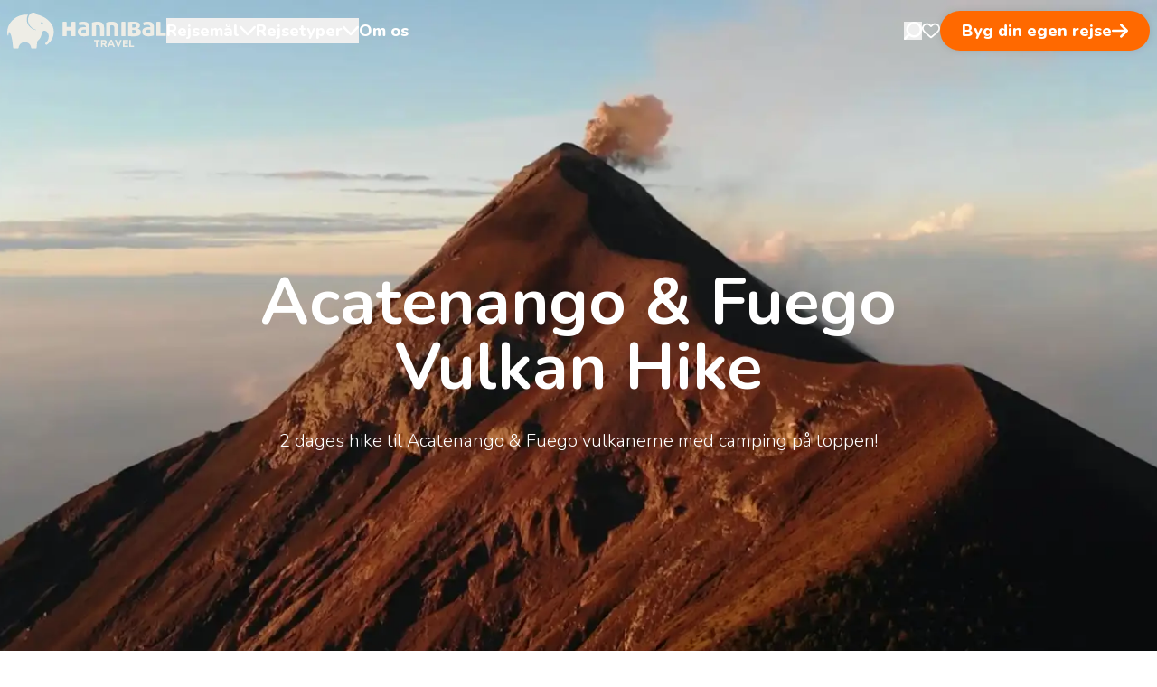

--- FILE ---
content_type: text/html; charset=utf-8
request_url: https://hannibal.dk/rejsemaal/mellemamerika/guatemala/det-centrale-guatemala/antigua/acatenango-fuego-vulkan-hike/
body_size: 170847
content:

<!DOCTYPE html>

<html class="scroll-smooth focus:scroll-auto" lang="da">

<head>

    
    <meta name="viewport" content="width=device-width"/>
    <link rel="icon" type="image/png" href="/assets/favicon.ico">
        <link href="/sb/css-script.css.v1" rel="stylesheet" />

    <script src="/App_Plugins/UmbracoForms/Assets/promise-polyfill/dist/polyfill.min.js?v=13.1.2" type="application/javascript"></script><script src="/App_Plugins/UmbracoForms/Assets/aspnet-client-validation/dist/aspnet-validation.min.js?v=13.1.2" type="application/javascript"></script>

    <link rel="preconnect" href="https://cdn.jsdelivr.net" />
    <title>Acatenango &amp; Fuego Vulkan Hike</title>
<meta name="description" content="2 dages hike til  Acatenango &amp; Fuego vulkanerne med camping p&#229; toppen!"/>
<meta property="og:title" content="Acatenango &amp; Fuego Vulkan Hike"/>
<meta property="og:description" content="2 dages hike til  Acatenango &amp; Fuego vulkanerne med camping p&#229; toppen!"/>
<meta property="og:image" content="https://hannibal.dk/media/rrhppznc/guillermo-de-manuel-hbyvjiirrbu-unsplash.jpg?width=1200&height=630&v=1da978b6224acf0"/>
<meta property="og:url" content="https://hannibal.dk/guatemala/acatenango-fuego-vulkan-hike/"/>
<link rel="canonical" href="https://hannibal.dk/guatemala/acatenango-fuego-vulkan-hike/"/>
<meta name="twitter:card" content="summary_large_image"/>

    <!-- Start VWO Async SmartCode -->
<link rel="preconnect" href="https://dev.visualwebsiteoptimizer.com" />
<script type='text/javascript' id='vwoCode'>
window._vwo_code || (function() {
var account_id=1029115,
version=2.1,
settings_tolerance=2000,
hide_element='body',
hide_element_style = 'opacity:0 !important;filter:alpha(opacity=0) !important;background:none !important;transition:none !important;',
/* DO NOT EDIT BELOW THIS LINE */
f=false,w=window,d=document,v=d.querySelector('#vwoCode'),cK='_vwo_'+account_id+'_settings',cc={};try{var c=JSON.parse(localStorage.getItem('_vwo_'+account_id+'_config'));cc=c&&typeof c==='object'?c:{}}catch(e){}var stT=cc.stT==='session'?w.sessionStorage:w.localStorage;code={nonce:v&&v.nonce,use_existing_jquery:function(){return typeof use_existing_jquery!=='undefined'?use_existing_jquery:undefined},library_tolerance:function(){return typeof library_tolerance!=='undefined'?library_tolerance:undefined},settings_tolerance:function(){return cc.sT||settings_tolerance},hide_element_style:function(){return'{'+(cc.hES||hide_element_style)+'}'},hide_element:function(){if(performance.getEntriesByName('first-contentful-paint')[0]){return''}return typeof cc.hE==='string'?cc.hE:hide_element},getVersion:function(){return version},finish:function(e){if(!f){f=true;var t=d.getElementById('_vis_opt_path_hides');if(t)t.parentNode.removeChild(t);if(e)(new Image).src='https://dev.visualwebsiteoptimizer.com/ee.gif?a='+account_id+e}},finished:function(){return f},addScript:function(e){var t=d.createElement('script');t.type='text/javascript';if(e.src){t.src=e.src}else{t.text=e.text}v&&t.setAttribute('nonce',v.nonce);d.getElementsByTagName('head')[0].appendChild(t)},load:function(e,t){var n=this.getSettings(),i=d.createElement('script'),r=this;t=t||{};if(n){i.textContent=n;d.getElementsByTagName('head')[0].appendChild(i);if(!w.VWO||VWO.caE){stT.removeItem(cK);r.load(e)}}else{var o=new XMLHttpRequest;o.open('GET',e,true);o.withCredentials=!t.dSC;o.responseType=t.responseType||'text';o.onload=function(){if(t.onloadCb){return t.onloadCb(o,e)}if(o.status===200||o.status===304){_vwo_code.addScript({text:o.responseText})}else{_vwo_code.finish('&e=loading_failure:'+e)}};o.onerror=function(){if(t.onerrorCb){return t.onerrorCb(e)}_vwo_code.finish('&e=loading_failure:'+e)};o.send()}},getSettings:function(){try{var e=stT.getItem(cK);if(!e){return}e=JSON.parse(e);if(Date.now()>e.e){stT.removeItem(cK);return}return e.s}catch(e){return}},init:function(){if(d.URL.indexOf('__vwo_disable__')>-1)return;var e=this.settings_tolerance();w._vwo_settings_timer=setTimeout(function(){_vwo_code.finish();stT.removeItem(cK)},e);var t;if(this.hide_element()!=='body'){t=d.createElement('style');var n=this.hide_element(),i=n?n+this.hide_element_style():'',r=d.getElementsByTagName('head')[0];t.setAttribute('id','_vis_opt_path_hides');v&&t.setAttribute('nonce',v.nonce);t.setAttribute('type','text/css');if(t.styleSheet)t.styleSheet.cssText=i;else t.appendChild(d.createTextNode(i));r.appendChild(t)}else{t=d.getElementsByTagName('head')[0];var i=d.createElement('div');i.style.cssText='z-index: 2147483647 !important;position: fixed !important;left: 0 !important;top: 0 !important;width: 100% !important;height: 100% !important;background: white !important;display: block !important;';i.setAttribute('id','_vis_opt_path_hides');i.classList.add('_vis_hide_layer');t.parentNode.insertBefore(i,t.nextSibling)}var o=window._vis_opt_url||d.URL,s='https://dev.visualwebsiteoptimizer.com/j.php?a='+account_id+'&u='+encodeURIComponent(o)+'&vn='+version;if(w.location.search.indexOf('_vwo_xhr')!==-1){this.addScript({src:s})}else{this.load(s+'&x=true')}}};w._vwo_code=code;code.init();})();
</script>
<!-- End VWO Async SmartCode -->
<!-- Google Tag Manager --> <script>!function(){"use strict";function l(e){for(var t=e,r=0,n=document.cookie.split(";");r<n.length;r++){var o=n[r].split("=");if(o[0].trim()===t)return o[1]}}function s(e){return localStorage.getItem(e)}function u(e){return window[e]}function A(e,t){e=document.querySelector(e);return t?null==e?void 0:e.getAttribute(t):null==e?void 0:e.textContent}var e=window,t=document,r="script",n="dataLayer",o="https://ss.hannibal.dk",a="",i="34q1qwxnzfcv",c="ab8=aWQ9R1RNLVRKTk1MQw%3D%3D&apiKey=9b19709b",g="stapeUserId",v="",E="",d=!1;try{var d=!!g&&(m=navigator.userAgent,!!(m=new RegExp("Version/([0-9._]+)(.*Mobile)?.*Safari.*").exec(m)))&&16.4<=parseFloat(m[1]),f="stapeUserId"===g,I=d&&!f?function(e,t,r){void 0===t&&(t="");var n={cookie:l,localStorage:s,jsVariable:u,cssSelector:A},t=Array.isArray(t)?t:[t];if(e&&n[e])for(var o=n[e],a=0,i=t;a<i.length;a++){var c=i[a],c=r?o(c,r):o(c);if(c)return c}else console.warn("invalid uid source",e)}(g,v,E):void 0;d=d&&(!!I||f)}catch(e){console.error(e)}var m=e,g=(m[n]=m[n]||[],m[n].push({"gtm.start":(new Date).getTime(),event:"gtm.js"}),t.getElementsByTagName(r)[0]),v=I?"&bi="+encodeURIComponent(I):"",E=t.createElement(r),f=(d&&(i=8<i.length?i.replace(/([a-z]{8}$)/,"kp$1"):"kp"+i),!d&&a?a:o);E.async=!0,E.src=f+"/"+i+".js?"+c+v,null!=(e=g.parentNode)&&e.insertBefore(E,g)}();</script> <!-- End Google Tag Manager -->
<script id="mcjs">!function(c,h,i,m,p){m=c.createElement(h),p=c.getElementsByTagName(h)[0],m.async=1,m.src=i,p.parentNode.insertBefore(m,p)}(document,"script","https://chimpstatic.com/mcjs-connected/js/users/70ff625a6ea068fe20cfb6c6c/79370c373c6a8918d90f5430a.js");</script>
</head>

<body>
<!-- Google Tag Manager (noscript) --> <noscript><iframe src="https://ss.hannibal.dk/ns.html?id=GTM-TJNMLC" height="0" width="0" style="display:none;visibility:hidden"></iframe></noscript> <!-- End Google Tag Manager (noscript) -->





<div class="absolute top-0 left-0 right-0 h-0 z-[1000] xl:hidden">
    <header id="mobile-header" class="flex justify-between px-5 py-4 text-hannibal-white">
        <a href="/" class="text-hannibal-white block w-44">
                <img src="/media/jqliubsj/hannibal_travel_logo.svg" alt="Hannibal Travel" class="pointer-events-none w-full">
        </a>

        <div class="flex items-center gap-4">
            <a href="/kontakt/" class="no-hover relative">
                    <svg width="23" xmlns="http://www.w3.org/2000/svg" height="19.143" viewBox="2365 -472.046 23 19.143" fill="currentColor" class="pointer-events-none w-5 h-5">
                        <path
                            d="M2386.152,-470.170C2383.651,-472.671,2379.581,-472.671,2377.081,-470.170L2376.500,-469.589L2375.919,-470.170C2373.419,-472.671,2369.349,-472.671,2366.848,-470.170C2364.398,-467.720,2364.382,-463.836,2366.811,-461.136C2369.027,-458.674,2375.561,-453.356,2375.838,-453.131C2376.026,-452.978,2376.252,-452.903,2376.477,-452.903C2376.485,-452.903,2376.492,-452.903,2376.499,-452.903C2376.732,-452.893,2376.967,-452.973,2377.161,-453.131C2377.438,-453.356,2383.973,-458.674,2386.189,-461.137C2388.618,-463.836,2388.602,-467.720,2386.152,-470.170ZZM2384.679,-462.495C2382.952,-460.576,2378.204,-456.618,2376.499,-455.214C2374.795,-456.618,2370.048,-460.575,2368.321,-462.495C2366.626,-464.378,2366.611,-467.060,2368.284,-468.734C2369.139,-469.588,2370.261,-470.015,2371.384,-470.015C2372.506,-470.015,2373.628,-469.588,2374.483,-468.734L2375.760,-467.457C2375.912,-467.305,2376.103,-467.214,2376.305,-467.182C2376.631,-467.112,2376.985,-467.203,2377.239,-467.456L2378.516,-468.734C2380.226,-470.443,2383.007,-470.442,2384.716,-468.734C2386.389,-467.060,2386.373,-464.378,2384.679,-462.495ZZ">
                        </path>
                    </svg>
                
                    <span class="sr-only">&#xC5;ben favoritsider</span>
                
            </a>
        </div>
    </header>
</div>




<script>
    function toggleSearch() {
        const navEl = document.querySelector('#hannibal-menu-mobile-nav');
        const lineEl = document.querySelector('#hannibal-menu-mobile-line');
        const footerEl = document.querySelector('#hannibal-menu-mobile-footer');

        const searchEl = document.querySelector('#hannibal-menu-mobile-search');
        const searchResultsEl = document.querySelector('#hannibal-menu-mobile-search-results');
        const searchButtonEl = document.querySelector('#hannibal-menu-mobile-search-button');

        if(searchEl.classList.contains('hidden')) {
            navEl?.classList.add('hidden');
            lineEl?.classList.add('hidden');
            footerEl?.classList.add('hidden');

            searchEl?.classList.remove('hidden');
            searchResultsEl?.classList.remove('hidden');
            searchButtonEl?.classList.remove('hidden');
            searchButtonEl?.classList.add('flex');
            requestAnimationFrame(() => {
                searchEl?.querySelector('input').focus();
            });
        } else {
            navEl?.classList.remove('hidden');
            lineEl?.classList.remove('hidden');
            footerEl?.classList.remove('hidden');

            searchEl?.classList.add('hidden');
            searchResultsEl?.classList.add('hidden');
            searchButtonEl?.classList.remove('flex');
            searchButtonEl?.classList.add('hidden');
        }
    }

    /** @type {number | undefined} */
    let mobileMenuSearchTimeout = undefined;
    let renderingMobileSearchResult = false;

    function mobileNavSearchOnInput() {
        if(mobileMenuSearchTimeout) {
            clearTimeout(mobileMenuSearchTimeout);
        }

        mobileMenuSearchTimeout = setTimeout(async () => {
            try {
                if(renderingMobileSearchResult) {
                    mobileNavSearchOnInput();
                    return;
                }
                renderingMobileSearchResult = true;

                const searchEl = document.querySelector('#hannibal-menu-mobile-search input');
                const searchResultsEl = document.querySelector('#hannibal-menu-mobile-search-results');
                if(!searchEl || !searchResultsEl) return;

                const result = await search(searchEl.value);
                searchResultsEl.firstElementChild?.replaceChildren(result);
            } finally {
                renderingMobileSearchResult = false;
            }
        }, 200);
    }
</script>

<dialog id="hannibal-menu-mobile" class="m-0 max-w-[100vw] max-h-dvh bg-hannibal-white text-hannibal-black w-dvw h-dvh overscroll-contain overflow-y-scroll">
    <header class="flex justify-between px-5 py-4 sticky top-0 bg-hannibal-white z-50">
        <a href="/" class="text-hannibal-black block w-44">
                <img src="/media/jqliubsj/hannibal_travel_logo.svg" alt="Hannibal Travel" class="pointer-events-none w-full saturate-0 invert">
        </a>

        <div class="flex items-center gap-4">
            <a href="/kontakt/" class="no-hover relative">
                    <svg width="23" xmlns="http://www.w3.org/2000/svg" height="19.143" viewBox="2365 -472.046 23 19.143" fill="currentColor" class="pointer-events-none">
                        <path
                            d="M2386.152,-470.170C2383.651,-472.671,2379.581,-472.671,2377.081,-470.170L2376.500,-469.589L2375.919,-470.170C2373.419,-472.671,2369.349,-472.671,2366.848,-470.170C2364.398,-467.720,2364.382,-463.836,2366.811,-461.136C2369.027,-458.674,2375.561,-453.356,2375.838,-453.131C2376.026,-452.978,2376.252,-452.903,2376.477,-452.903C2376.485,-452.903,2376.492,-452.903,2376.499,-452.903C2376.732,-452.893,2376.967,-452.973,2377.161,-453.131C2377.438,-453.356,2383.973,-458.674,2386.189,-461.137C2388.618,-463.836,2388.602,-467.720,2386.152,-470.170ZZM2384.679,-462.495C2382.952,-460.576,2378.204,-456.618,2376.499,-455.214C2374.795,-456.618,2370.048,-460.575,2368.321,-462.495C2366.626,-464.378,2366.611,-467.060,2368.284,-468.734C2369.139,-469.588,2370.261,-470.015,2371.384,-470.015C2372.506,-470.015,2373.628,-469.588,2374.483,-468.734L2375.760,-467.457C2375.912,-467.305,2376.103,-467.214,2376.305,-467.182C2376.631,-467.112,2376.985,-467.203,2377.239,-467.456L2378.516,-468.734C2380.226,-470.443,2383.007,-470.442,2384.716,-468.734C2386.389,-467.060,2386.373,-464.378,2384.679,-462.495ZZ">
                        </path>
                    </svg>
                <span class="sr-only">
                    
                        &#xC5;ben favoritsider
                    
                </span>
            </a>
            <button onclick="toggleSearch();">
                <svg width="20" xmlns="http://www.w3.org/2000/svg" height="20" viewBox="2848 -472.474 20 20" fill="currentColor">
                    <path
                        d="M2859.253,-454.977C2854.422,-454.977,2850.506,-458.893,2850.506,-463.724C2850.506,-468.554,2854.422,-472.470,2859.253,-472.470C2864.084,-472.470,2868.000,-468.554,2868.000,-463.724C2868.000,-458.893,2864.084,-454.977,2859.253,-454.977ZZM2859.253,-469.971C2855.803,-469.971,2853.005,-467.174,2853.005,-463.724C2853.005,-460.273,2855.803,-457.476,2859.253,-457.476C2862.704,-457.476,2865.501,-460.273,2865.501,-463.724C2865.501,-467.174,2862.704,-469.971,2859.253,-469.971ZZ">
                    </path>
                    <path
                        d="M2849.257,-452.478C2848.925,-452.476,2848.605,-452.606,2848.370,-452.840C2847.880,-453.326,2847.876,-454.117,2848.362,-454.607C2848.365,-454.610,2848.367,-454.612,2848.370,-454.614L2853.068,-459.313C2853.575,-459.803,2854.384,-459.789,2854.874,-459.282C2855.364,-458.774,2855.350,-457.966,2854.842,-457.476L2850.144,-452.840C2849.908,-452.606,2849.589,-452.476,2849.257,-452.478ZZ">
                    </path>
                </svg>
                <span class="sr-only">
                    
                        Open search in nav
                    
                </span>
            </button>
        </div>

        <button class="sr-only" onclick="document.querySelector('#hannibal-menu-mobile')?.close();">
            
                Luk menu
            
        </button>
    </header>
    <div id="hannibal-menu-mobile-search" class="px-5 pb-4 pt-2 sticky bg-hannibal-white top-[72px] z-[1000] hidden">
        
<label class="w-full py-3 px-4 rounded-[10px] bg-hannibal-white text-hannibal-black flex items-center gap-3">
    <span class="sr-only">
        
            Hvor vil du hen?
        
    </span>
    <input name="search"
        class="w-full outline-none placeholder:text-hannibal-black placeholder:font-extrabold text-base lg:text-xl focus:placeholder:text-hannibal-black/40"
        oninput="mobileNavSearchOnInput();" 
    placeholder="Hvor vil du hen?"
    
    >
    
        <img src="/assets/images/search-hannibal.svg" class="h-5 w-5 fill-hannibal-black pointer-events-none"
            alt="S&#xF8;g">
    
</label>

    </div>
    <div id="hannibal-menu-mobile-search-results" class="hidden pb-20">
        
<ul class="px-5 py-4 flex flex-col gap-2">
</ul>

    </div>
    <nav id="hannibal-menu-mobile-nav">
        <ul>
        <li>
            <button class="px-5 py-2 text-2xl w-full flex justify-between items-center font-extrabold"
                onclick="this.nextElementSibling.classList.toggle('hidden'); this.classList.toggle('text-hannibal-orange'); this.lastElementChild.classList.toggle('rotate-180');">
                <span>
Rejsem&#xE5;l                </span>
                <svg width="20" xmlns="http://www.w3.org/2000/svg" height="11.723" viewBox="3316 -416.81 20 11.723" fill="currentColor" class="rotate-180">
                    <path
                        d="M3326.000,-416.810C3326.379,-416.810,3326.724,-416.672,3327.000,-416.396L3335.616,-407.435C3336.133,-406.883,3336.133,-406.021,3335.582,-405.470C3335.030,-404.953,3334.169,-404.953,3333.617,-405.504L3326.000,-413.432L3318.383,-405.504C3317.866,-404.953,3316.970,-404.953,3316.418,-405.470C3315.867,-405.987,3315.867,-406.883,3316.384,-407.435L3325.000,-416.396C3325.276,-416.672,3325.621,-416.810,3326.000,-416.810ZZ">
                    </path>
                </svg>
            </button>
            <div class="hidden px-5">
                <ul class="flex flex-col gap-2">
                    <li>
                        <button
                            class="py-2 text-xl w-full flex gap-2 items-center font-extrabold"
                            onclick="this.nextElementSibling.classList.toggle('hidden'); this.classList.toggle('text-hannibal-orange'); this.lastElementChild.classList.toggle('rotate-180');">
                            <span class="inline-flex gap-2 flex-wrap items-center">
                                <span>
Afrika                                </span>
                            </span>

                            <svg width="20" xmlns="http://www.w3.org/2000/svg" height="11.723" viewBox="3316 -416.81 20 11.723" fill="currentColor" class="ml-auto rotate-180">
                                <path
                                    d="M3326.000,-416.810C3326.379,-416.810,3326.724,-416.672,3327.000,-416.396L3335.616,-407.435C3336.133,-406.883,3336.133,-406.021,3335.582,-405.470C3335.030,-404.953,3334.169,-404.953,3333.617,-405.504L3326.000,-413.432L3318.383,-405.504C3317.866,-404.953,3316.970,-404.953,3316.418,-405.470C3315.867,-405.987,3315.867,-406.883,3316.384,-407.435L3325.000,-416.396C3325.276,-416.672,3325.621,-416.810,3326.000,-416.810ZZ">
                                </path>
                            </svg>
                        </button>
                        <div class="hidden">
                            <ul class="flex gap-3 py-3 flex-wrap">
                                <li>
                                    <a class="py-2 px-4 flex flex-wrap gap-2 items-center border border-hannibal-black/20 rounded-lg focus:border-hannibal-orange focus:bg-hannibal-orange focus:text-hannibal-white hover:border-hannibal-orange hover:bg-hannibal-orange hover:text-hannibal-white group"
                                        href="/botswana/">
Botswana
                                    </a>
                                </li>
                                <li>
                                    <a class="py-2 px-4 flex flex-wrap gap-2 items-center border border-hannibal-black/20 rounded-lg focus:border-hannibal-orange focus:bg-hannibal-orange focus:text-hannibal-white hover:border-hannibal-orange hover:bg-hannibal-orange hover:text-hannibal-white group"
                                        href="/egypten/">
Egypten
                                    </a>
                                </li>
                                <li>
                                    <a class="py-2 px-4 flex flex-wrap gap-2 items-center border border-hannibal-black/20 rounded-lg focus:border-hannibal-orange focus:bg-hannibal-orange focus:text-hannibal-white hover:border-hannibal-orange hover:bg-hannibal-orange hover:text-hannibal-white group"
                                        href="/gambia/">
Gambia
                                    </a>
                                </li>
                                <li>
                                    <a class="py-2 px-4 flex flex-wrap gap-2 items-center border border-hannibal-black/20 rounded-lg focus:border-hannibal-orange focus:bg-hannibal-orange focus:text-hannibal-white hover:border-hannibal-orange hover:bg-hannibal-orange hover:text-hannibal-white group"
                                        href="/kap-verde/">
Kap Verde
                                            <span class="text-hannibal-orange text-xs uppercase font-extrabold group-hover:text-hannibal-black">
                                                bliver hurtigt udsolgt!
                                            </span>
                                    </a>
                                </li>
                                <li>
                                    <a class="py-2 px-4 flex flex-wrap gap-2 items-center border border-hannibal-black/20 rounded-lg focus:border-hannibal-orange focus:bg-hannibal-orange focus:text-hannibal-white hover:border-hannibal-orange hover:bg-hannibal-orange hover:text-hannibal-white group"
                                        href="/kenya/">
Kenya
                                    </a>
                                </li>
                                <li>
                                    <a class="py-2 px-4 flex flex-wrap gap-2 items-center border border-hannibal-black/20 rounded-lg focus:border-hannibal-orange focus:bg-hannibal-orange focus:text-hannibal-white hover:border-hannibal-orange hover:bg-hannibal-orange hover:text-hannibal-white group"
                                        href="/madagaskar/">
Madagaskar
                                    </a>
                                </li>
                                <li>
                                    <a class="py-2 px-4 flex flex-wrap gap-2 items-center border border-hannibal-black/20 rounded-lg focus:border-hannibal-orange focus:bg-hannibal-orange focus:text-hannibal-white hover:border-hannibal-orange hover:bg-hannibal-orange hover:text-hannibal-white group"
                                        href="/malawi/">
Malawi
                                    </a>
                                </li>
                                <li>
                                    <a class="py-2 px-4 flex flex-wrap gap-2 items-center border border-hannibal-black/20 rounded-lg focus:border-hannibal-orange focus:bg-hannibal-orange focus:text-hannibal-white hover:border-hannibal-orange hover:bg-hannibal-orange hover:text-hannibal-white group"
                                        href="/marokko/">
Marokko
                                    </a>
                                </li>
                                <li>
                                    <a class="py-2 px-4 flex flex-wrap gap-2 items-center border border-hannibal-black/20 rounded-lg focus:border-hannibal-orange focus:bg-hannibal-orange focus:text-hannibal-white hover:border-hannibal-orange hover:bg-hannibal-orange hover:text-hannibal-white group"
                                        href="/mozambique/">
Mozambique
                                    </a>
                                </li>
                                <li>
                                    <a class="py-2 px-4 flex flex-wrap gap-2 items-center border border-hannibal-black/20 rounded-lg focus:border-hannibal-orange focus:bg-hannibal-orange focus:text-hannibal-white hover:border-hannibal-orange hover:bg-hannibal-orange hover:text-hannibal-white group"
                                        href="/namibia/">
Namibia
                                    </a>
                                </li>
                                <li>
                                    <a class="py-2 px-4 flex flex-wrap gap-2 items-center border border-hannibal-black/20 rounded-lg focus:border-hannibal-orange focus:bg-hannibal-orange focus:text-hannibal-white hover:border-hannibal-orange hover:bg-hannibal-orange hover:text-hannibal-white group"
                                        href="/sao-tome-principe/">
S&#xE3;o Tom&#xE9; &amp; Pr&#xED;ncipe
                                    </a>
                                </li>
                                <li>
                                    <a class="py-2 px-4 flex flex-wrap gap-2 items-center border border-hannibal-black/20 rounded-lg focus:border-hannibal-orange focus:bg-hannibal-orange focus:text-hannibal-white hover:border-hannibal-orange hover:bg-hannibal-orange hover:text-hannibal-white group"
                                        href="/senegal/">
Senegal
                                    </a>
                                </li>
                                <li>
                                    <a class="py-2 px-4 flex flex-wrap gap-2 items-center border border-hannibal-black/20 rounded-lg focus:border-hannibal-orange focus:bg-hannibal-orange focus:text-hannibal-white hover:border-hannibal-orange hover:bg-hannibal-orange hover:text-hannibal-white group"
                                        href="/st-helena/">
St. Helena
                                    </a>
                                </li>
                                <li>
                                    <a class="py-2 px-4 flex flex-wrap gap-2 items-center border border-hannibal-black/20 rounded-lg focus:border-hannibal-orange focus:bg-hannibal-orange focus:text-hannibal-white hover:border-hannibal-orange hover:bg-hannibal-orange hover:text-hannibal-white group"
                                        href="/sydafrika/">
Sydafrika
                                    </a>
                                </li>
                                <li>
                                    <a class="py-2 px-4 flex flex-wrap gap-2 items-center border border-hannibal-black/20 rounded-lg focus:border-hannibal-orange focus:bg-hannibal-orange focus:text-hannibal-white hover:border-hannibal-orange hover:bg-hannibal-orange hover:text-hannibal-white group"
                                        href="/tanzania/">
Tanzania
                                    </a>
                                </li>
                                <li>
                                    <a class="py-2 px-4 flex flex-wrap gap-2 items-center border border-hannibal-black/20 rounded-lg focus:border-hannibal-orange focus:bg-hannibal-orange focus:text-hannibal-white hover:border-hannibal-orange hover:bg-hannibal-orange hover:text-hannibal-white group"
                                        href="/uganda/">
Uganda
                                    </a>
                                </li>
                                <li>
                                    <a class="py-2 px-4 flex flex-wrap gap-2 items-center border border-hannibal-black/20 rounded-lg focus:border-hannibal-orange focus:bg-hannibal-orange focus:text-hannibal-white hover:border-hannibal-orange hover:bg-hannibal-orange hover:text-hannibal-white group"
                                        href="/zambia/">
Zambia
                                    </a>
                                </li>
                                <li>
                                    <a class="py-2 px-4 flex flex-wrap gap-2 items-center border border-hannibal-black/20 rounded-lg focus:border-hannibal-orange focus:bg-hannibal-orange focus:text-hannibal-white hover:border-hannibal-orange hover:bg-hannibal-orange hover:text-hannibal-white group"
                                        href="/zimbabwe/">
Zimbabwe
                                    </a>
                                </li>
                            </ul>
                            <div class="flex justify-end pb-4">
                                <a class="font-extrabold flex gap-3 items-center" href="/afrika/">
                                    
                                        L&#xE6;s mere om
                                    
                                    Afrika
                                    <svg class="pointer-events-none" width="15" xmlns="http://www.w3.org/2000/svg" height="12.864" fill="currentColor" viewBox="572 2197.068 15 12.864">
                                        <path d="M572.902,2204.553C572.963,2204.563,573.025,2204.567,573.087,2204.567L583.669,2204.567L583.439,2204.674C583.213,2204.781,583.008,2204.926,582.832,2205.103L579.865,2208.071C579.474,2208.444,579.408,2209.044,579.709,2209.493C580.059,2209.971,580.731,2210.075,581.209,2209.725C581.248,2209.696,581.285,2209.666,581.319,2209.632L586.685,2204.266C587.105,2203.847,587.105,2203.168,586.686,2202.748C586.686,2202.748,586.685,2202.748,586.685,2202.747L581.319,2197.381C580.899,2196.963,580.220,2196.964,579.801,2197.383C579.768,2197.416,579.738,2197.452,579.709,2197.489C579.408,2197.937,579.474,2198.538,579.865,2198.911L582.827,2201.884C582.984,2202.041,583.165,2202.173,583.364,2202.275L583.686,2202.420L573.146,2202.420C572.598,2202.400,572.117,2202.783,572.014,2203.322C571.919,2203.907,572.316,2204.458,572.902,2204.553ZZ">
                                        </path>
                                    </svg>
                                </a>
                            </div>
                        </div>
                    </li>
                    <li>
                        <button
                            class="py-2 text-xl w-full flex gap-2 items-center font-extrabold"
                            onclick="this.nextElementSibling.classList.toggle('hidden'); this.classList.toggle('text-hannibal-orange'); this.lastElementChild.classList.toggle('rotate-180');">
                            <span class="inline-flex gap-2 flex-wrap items-center">
                                <span>
Asien                                </span>
                                    <span class="text-hannibal-orange text-xs uppercase font-extrabold">
                                        ny destination
                                    </span>
                            </span>

                            <svg width="20" xmlns="http://www.w3.org/2000/svg" height="11.723" viewBox="3316 -416.81 20 11.723" fill="currentColor" class="ml-auto rotate-180">
                                <path
                                    d="M3326.000,-416.810C3326.379,-416.810,3326.724,-416.672,3327.000,-416.396L3335.616,-407.435C3336.133,-406.883,3336.133,-406.021,3335.582,-405.470C3335.030,-404.953,3334.169,-404.953,3333.617,-405.504L3326.000,-413.432L3318.383,-405.504C3317.866,-404.953,3316.970,-404.953,3316.418,-405.470C3315.867,-405.987,3315.867,-406.883,3316.384,-407.435L3325.000,-416.396C3325.276,-416.672,3325.621,-416.810,3326.000,-416.810ZZ">
                                </path>
                            </svg>
                        </button>
                        <div class="hidden">
                            <ul class="flex gap-3 py-3 flex-wrap">
                                <li>
                                    <a class="py-2 px-4 flex flex-wrap gap-2 items-center border border-hannibal-black/20 rounded-lg focus:border-hannibal-orange focus:bg-hannibal-orange focus:text-hannibal-white hover:border-hannibal-orange hover:bg-hannibal-orange hover:text-hannibal-white group"
                                        href="/cambodia/">
Cambodia
                                    </a>
                                </li>
                                <li>
                                    <a class="py-2 px-4 flex flex-wrap gap-2 items-center border border-hannibal-black/20 rounded-lg focus:border-hannibal-orange focus:bg-hannibal-orange focus:text-hannibal-white hover:border-hannibal-orange hover:bg-hannibal-orange hover:text-hannibal-white group"
                                        href="/hong-kong/">
Hong Kong
                                    </a>
                                </li>
                                <li>
                                    <a class="py-2 px-4 flex flex-wrap gap-2 items-center border border-hannibal-black/20 rounded-lg focus:border-hannibal-orange focus:bg-hannibal-orange focus:text-hannibal-white hover:border-hannibal-orange hover:bg-hannibal-orange hover:text-hannibal-white group"
                                        href="/indien/">
Indien
                                    </a>
                                </li>
                                <li>
                                    <a class="py-2 px-4 flex flex-wrap gap-2 items-center border border-hannibal-black/20 rounded-lg focus:border-hannibal-orange focus:bg-hannibal-orange focus:text-hannibal-white hover:border-hannibal-orange hover:bg-hannibal-orange hover:text-hannibal-white group"
                                        href="/indonesien-bali/">
Indonesien &amp; Bali
                                    </a>
                                </li>
                                <li>
                                    <a class="py-2 px-4 flex flex-wrap gap-2 items-center border border-hannibal-black/20 rounded-lg focus:border-hannibal-orange focus:bg-hannibal-orange focus:text-hannibal-white hover:border-hannibal-orange hover:bg-hannibal-orange hover:text-hannibal-white group"
                                        href="/japan/">
Japan
                                            <span class="text-hannibal-orange text-xs uppercase font-extrabold group-hover:text-hannibal-black">
                                                bliver hurtigt udsolgt!
                                            </span>
                                    </a>
                                </li>
                                <li>
                                    <a class="py-2 px-4 flex flex-wrap gap-2 items-center border border-hannibal-black/20 rounded-lg focus:border-hannibal-orange focus:bg-hannibal-orange focus:text-hannibal-white hover:border-hannibal-orange hover:bg-hannibal-orange hover:text-hannibal-white group"
                                        href="/laos/">
Laos
                                    </a>
                                </li>
                                <li>
                                    <a class="py-2 px-4 flex flex-wrap gap-2 items-center border border-hannibal-black/20 rounded-lg focus:border-hannibal-orange focus:bg-hannibal-orange focus:text-hannibal-white hover:border-hannibal-orange hover:bg-hannibal-orange hover:text-hannibal-white group"
                                        href="/malaysia-og-borneo/">
Malaysia og Borneo
                                    </a>
                                </li>
                                <li>
                                    <a class="py-2 px-4 flex flex-wrap gap-2 items-center border border-hannibal-black/20 rounded-lg focus:border-hannibal-orange focus:bg-hannibal-orange focus:text-hannibal-white hover:border-hannibal-orange hover:bg-hannibal-orange hover:text-hannibal-white group"
                                        href="/myanmar/">
Myanmar
                                    </a>
                                </li>
                                <li>
                                    <a class="py-2 px-4 flex flex-wrap gap-2 items-center border border-hannibal-black/20 rounded-lg focus:border-hannibal-orange focus:bg-hannibal-orange focus:text-hannibal-white hover:border-hannibal-orange hover:bg-hannibal-orange hover:text-hannibal-white group"
                                        href="/nepal/">
Nepal
                                    </a>
                                </li>
                                <li>
                                    <a class="py-2 px-4 flex flex-wrap gap-2 items-center border border-hannibal-black/20 rounded-lg focus:border-hannibal-orange focus:bg-hannibal-orange focus:text-hannibal-white hover:border-hannibal-orange hover:bg-hannibal-orange hover:text-hannibal-white group"
                                        href="/singapore/">
Singapore
                                    </a>
                                </li>
                                <li>
                                    <a class="py-2 px-4 flex flex-wrap gap-2 items-center border border-hannibal-black/20 rounded-lg focus:border-hannibal-orange focus:bg-hannibal-orange focus:text-hannibal-white hover:border-hannibal-orange hover:bg-hannibal-orange hover:text-hannibal-white group"
                                        href="/sri-lanka/">
Sri Lanka
                                    </a>
                                </li>
                                <li>
                                    <a class="py-2 px-4 flex flex-wrap gap-2 items-center border border-hannibal-black/20 rounded-lg focus:border-hannibal-orange focus:bg-hannibal-orange focus:text-hannibal-white hover:border-hannibal-orange hover:bg-hannibal-orange hover:text-hannibal-white group"
                                        href="/sydkorea/">
Sydkorea
                                            <span class="text-hannibal-orange text-xs uppercase font-extrabold group-hover:text-hannibal-black">
                                                Nyhed
                                            </span>
                                    </a>
                                </li>
                                <li>
                                    <a class="py-2 px-4 flex flex-wrap gap-2 items-center border border-hannibal-black/20 rounded-lg focus:border-hannibal-orange focus:bg-hannibal-orange focus:text-hannibal-white hover:border-hannibal-orange hover:bg-hannibal-orange hover:text-hannibal-white group"
                                        href="/thailand/">
Thailand
                                    </a>
                                </li>
                                <li>
                                    <a class="py-2 px-4 flex flex-wrap gap-2 items-center border border-hannibal-black/20 rounded-lg focus:border-hannibal-orange focus:bg-hannibal-orange focus:text-hannibal-white hover:border-hannibal-orange hover:bg-hannibal-orange hover:text-hannibal-white group"
                                        href="/vietnam/">
Vietnam
                                    </a>
                                </li>
                            </ul>
                            <div class="flex justify-end pb-4">
                                <a class="font-extrabold flex gap-3 items-center" href="/asien/">
                                    
                                        L&#xE6;s mere om
                                    
                                    Asien
                                    <svg class="pointer-events-none" width="15" xmlns="http://www.w3.org/2000/svg" height="12.864" fill="currentColor" viewBox="572 2197.068 15 12.864">
                                        <path d="M572.902,2204.553C572.963,2204.563,573.025,2204.567,573.087,2204.567L583.669,2204.567L583.439,2204.674C583.213,2204.781,583.008,2204.926,582.832,2205.103L579.865,2208.071C579.474,2208.444,579.408,2209.044,579.709,2209.493C580.059,2209.971,580.731,2210.075,581.209,2209.725C581.248,2209.696,581.285,2209.666,581.319,2209.632L586.685,2204.266C587.105,2203.847,587.105,2203.168,586.686,2202.748C586.686,2202.748,586.685,2202.748,586.685,2202.747L581.319,2197.381C580.899,2196.963,580.220,2196.964,579.801,2197.383C579.768,2197.416,579.738,2197.452,579.709,2197.489C579.408,2197.937,579.474,2198.538,579.865,2198.911L582.827,2201.884C582.984,2202.041,583.165,2202.173,583.364,2202.275L583.686,2202.420L573.146,2202.420C572.598,2202.400,572.117,2202.783,572.014,2203.322C571.919,2203.907,572.316,2204.458,572.902,2204.553ZZ">
                                        </path>
                                    </svg>
                                </a>
                            </div>
                        </div>
                    </li>
                    <li>
                        <button
                            class="py-2 text-xl w-full flex gap-2 items-center font-extrabold"
                            onclick="this.nextElementSibling.classList.toggle('hidden'); this.classList.toggle('text-hannibal-orange'); this.lastElementChild.classList.toggle('rotate-180');">
                            <span class="inline-flex gap-2 flex-wrap items-center">
                                <span>
Caribien                                </span>
                            </span>

                            <svg width="20" xmlns="http://www.w3.org/2000/svg" height="11.723" viewBox="3316 -416.81 20 11.723" fill="currentColor" class="ml-auto rotate-180">
                                <path
                                    d="M3326.000,-416.810C3326.379,-416.810,3326.724,-416.672,3327.000,-416.396L3335.616,-407.435C3336.133,-406.883,3336.133,-406.021,3335.582,-405.470C3335.030,-404.953,3334.169,-404.953,3333.617,-405.504L3326.000,-413.432L3318.383,-405.504C3317.866,-404.953,3316.970,-404.953,3316.418,-405.470C3315.867,-405.987,3315.867,-406.883,3316.384,-407.435L3325.000,-416.396C3325.276,-416.672,3325.621,-416.810,3326.000,-416.810ZZ">
                                </path>
                            </svg>
                        </button>
                        <div class="hidden">
                            <ul class="flex gap-3 py-3 flex-wrap">
                                <li>
                                    <a class="py-2 px-4 flex flex-wrap gap-2 items-center border border-hannibal-black/20 rounded-lg focus:border-hannibal-orange focus:bg-hannibal-orange focus:text-hannibal-white hover:border-hannibal-orange hover:bg-hannibal-orange hover:text-hannibal-white group"
                                        href="/abc-oeerne-aruba-bonaire-curacao/">
ABC-&#xF8;erne  - Aruba, Bonaire &amp; Curacao
                                    </a>
                                </li>
                                <li>
                                    <a class="py-2 px-4 flex flex-wrap gap-2 items-center border border-hannibal-black/20 rounded-lg focus:border-hannibal-orange focus:bg-hannibal-orange focus:text-hannibal-white hover:border-hannibal-orange hover:bg-hannibal-orange hover:text-hannibal-white group"
                                        href="/barbados/">
Barbados
                                    </a>
                                </li>
                                <li>
                                    <a class="py-2 px-4 flex flex-wrap gap-2 items-center border border-hannibal-black/20 rounded-lg focus:border-hannibal-orange focus:bg-hannibal-orange focus:text-hannibal-white hover:border-hannibal-orange hover:bg-hannibal-orange hover:text-hannibal-white group"
                                        href="/cuba/">
Cuba
                                    </a>
                                </li>
                                <li>
                                    <a class="py-2 px-4 flex flex-wrap gap-2 items-center border border-hannibal-black/20 rounded-lg focus:border-hannibal-orange focus:bg-hannibal-orange focus:text-hannibal-white hover:border-hannibal-orange hover:bg-hannibal-orange hover:text-hannibal-white group"
                                        href="/den-dominikanske-republik/">
Den Dominikanske Republik
                                    </a>
                                </li>
                                <li>
                                    <a class="py-2 px-4 flex flex-wrap gap-2 items-center border border-hannibal-black/20 rounded-lg focus:border-hannibal-orange focus:bg-hannibal-orange focus:text-hannibal-white hover:border-hannibal-orange hover:bg-hannibal-orange hover:text-hannibal-white group"
                                        href="/grenada/">
Grenada
                                    </a>
                                </li>
                                <li>
                                    <a class="py-2 px-4 flex flex-wrap gap-2 items-center border border-hannibal-black/20 rounded-lg focus:border-hannibal-orange focus:bg-hannibal-orange focus:text-hannibal-white hover:border-hannibal-orange hover:bg-hannibal-orange hover:text-hannibal-white group"
                                        href="/guadeloupe/">
Guadeloupe
                                    </a>
                                </li>
                                <li>
                                    <a class="py-2 px-4 flex flex-wrap gap-2 items-center border border-hannibal-black/20 rounded-lg focus:border-hannibal-orange focus:bg-hannibal-orange focus:text-hannibal-white hover:border-hannibal-orange hover:bg-hannibal-orange hover:text-hannibal-white group"
                                        href="/martinique/">
Martinique
                                    </a>
                                </li>
                                <li>
                                    <a class="py-2 px-4 flex flex-wrap gap-2 items-center border border-hannibal-black/20 rounded-lg focus:border-hannibal-orange focus:bg-hannibal-orange focus:text-hannibal-white hover:border-hannibal-orange hover:bg-hannibal-orange hover:text-hannibal-white group"
                                        href="/saint-lucia/">
Saint Lucia
                                    </a>
                                </li>
                                <li>
                                    <a class="py-2 px-4 flex flex-wrap gap-2 items-center border border-hannibal-black/20 rounded-lg focus:border-hannibal-orange focus:bg-hannibal-orange focus:text-hannibal-white hover:border-hannibal-orange hover:bg-hannibal-orange hover:text-hannibal-white group"
                                        href="/saint-vincent-og-grenadinerne/">
Saint Vincent og Grenadinerne
                                    </a>
                                </li>
                                <li>
                                    <a class="py-2 px-4 flex flex-wrap gap-2 items-center border border-hannibal-black/20 rounded-lg focus:border-hannibal-orange focus:bg-hannibal-orange focus:text-hannibal-white hover:border-hannibal-orange hover:bg-hannibal-orange hover:text-hannibal-white group"
                                        href="/trinidad-og-tobago/">
Trinidad og Tobago
                                    </a>
                                </li>
                            </ul>
                            <div class="flex justify-end pb-4">
                                <a class="font-extrabold flex gap-3 items-center" href="/caribien/">
                                    
                                        L&#xE6;s mere om
                                    
                                    Caribien
                                    <svg class="pointer-events-none" width="15" xmlns="http://www.w3.org/2000/svg" height="12.864" fill="currentColor" viewBox="572 2197.068 15 12.864">
                                        <path d="M572.902,2204.553C572.963,2204.563,573.025,2204.567,573.087,2204.567L583.669,2204.567L583.439,2204.674C583.213,2204.781,583.008,2204.926,582.832,2205.103L579.865,2208.071C579.474,2208.444,579.408,2209.044,579.709,2209.493C580.059,2209.971,580.731,2210.075,581.209,2209.725C581.248,2209.696,581.285,2209.666,581.319,2209.632L586.685,2204.266C587.105,2203.847,587.105,2203.168,586.686,2202.748C586.686,2202.748,586.685,2202.748,586.685,2202.747L581.319,2197.381C580.899,2196.963,580.220,2196.964,579.801,2197.383C579.768,2197.416,579.738,2197.452,579.709,2197.489C579.408,2197.937,579.474,2198.538,579.865,2198.911L582.827,2201.884C582.984,2202.041,583.165,2202.173,583.364,2202.275L583.686,2202.420L573.146,2202.420C572.598,2202.400,572.117,2202.783,572.014,2203.322C571.919,2203.907,572.316,2204.458,572.902,2204.553ZZ">
                                        </path>
                                    </svg>
                                </a>
                            </div>
                        </div>
                    </li>
                    <li>
                        <button
                            class="py-2 text-xl w-full flex gap-2 items-center font-extrabold"
                            onclick="this.nextElementSibling.classList.toggle('hidden'); this.classList.toggle('text-hannibal-orange'); this.lastElementChild.classList.toggle('rotate-180');">
                            <span class="inline-flex gap-2 flex-wrap items-center">
                                <span>
Europa                                </span>
                            </span>

                            <svg width="20" xmlns="http://www.w3.org/2000/svg" height="11.723" viewBox="3316 -416.81 20 11.723" fill="currentColor" class="ml-auto rotate-180">
                                <path
                                    d="M3326.000,-416.810C3326.379,-416.810,3326.724,-416.672,3327.000,-416.396L3335.616,-407.435C3336.133,-406.883,3336.133,-406.021,3335.582,-405.470C3335.030,-404.953,3334.169,-404.953,3333.617,-405.504L3326.000,-413.432L3318.383,-405.504C3317.866,-404.953,3316.970,-404.953,3316.418,-405.470C3315.867,-405.987,3315.867,-406.883,3316.384,-407.435L3325.000,-416.396C3325.276,-416.672,3325.621,-416.810,3326.000,-416.810ZZ">
                                </path>
                            </svg>
                        </button>
                        <div class="hidden">
                            <ul class="flex gap-3 py-3 flex-wrap">
                                <li>
                                    <a class="py-2 px-4 flex flex-wrap gap-2 items-center border border-hannibal-black/20 rounded-lg focus:border-hannibal-orange focus:bg-hannibal-orange focus:text-hannibal-white hover:border-hannibal-orange hover:bg-hannibal-orange hover:text-hannibal-white group"
                                        href="/albanien/">
Albanien
                                    </a>
                                </li>
                                <li>
                                    <a class="py-2 px-4 flex flex-wrap gap-2 items-center border border-hannibal-black/20 rounded-lg focus:border-hannibal-orange focus:bg-hannibal-orange focus:text-hannibal-white hover:border-hannibal-orange hover:bg-hannibal-orange hover:text-hannibal-white group"
                                        href="/azorerne/">
Azorerne
                                    </a>
                                </li>
                                <li>
                                    <a class="py-2 px-4 flex flex-wrap gap-2 items-center border border-hannibal-black/20 rounded-lg focus:border-hannibal-orange focus:bg-hannibal-orange focus:text-hannibal-white hover:border-hannibal-orange hover:bg-hannibal-orange hover:text-hannibal-white group"
                                        href="/portugal/">
Portugal
                                    </a>
                                </li>
                            </ul>
                            <div class="flex justify-end pb-4">
                                <a class="font-extrabold flex gap-3 items-center" href="/europa/">
                                    
                                        L&#xE6;s mere om
                                    
                                    Europa
                                    <svg class="pointer-events-none" width="15" xmlns="http://www.w3.org/2000/svg" height="12.864" fill="currentColor" viewBox="572 2197.068 15 12.864">
                                        <path d="M572.902,2204.553C572.963,2204.563,573.025,2204.567,573.087,2204.567L583.669,2204.567L583.439,2204.674C583.213,2204.781,583.008,2204.926,582.832,2205.103L579.865,2208.071C579.474,2208.444,579.408,2209.044,579.709,2209.493C580.059,2209.971,580.731,2210.075,581.209,2209.725C581.248,2209.696,581.285,2209.666,581.319,2209.632L586.685,2204.266C587.105,2203.847,587.105,2203.168,586.686,2202.748C586.686,2202.748,586.685,2202.748,586.685,2202.747L581.319,2197.381C580.899,2196.963,580.220,2196.964,579.801,2197.383C579.768,2197.416,579.738,2197.452,579.709,2197.489C579.408,2197.937,579.474,2198.538,579.865,2198.911L582.827,2201.884C582.984,2202.041,583.165,2202.173,583.364,2202.275L583.686,2202.420L573.146,2202.420C572.598,2202.400,572.117,2202.783,572.014,2203.322C571.919,2203.907,572.316,2204.458,572.902,2204.553ZZ">
                                        </path>
                                    </svg>
                                </a>
                            </div>
                        </div>
                    </li>
                    <li>
                        <button
                            class="py-2 text-xl w-full flex gap-2 items-center font-extrabold"
                            onclick="this.nextElementSibling.classList.toggle('hidden'); this.classList.toggle('text-hannibal-orange'); this.lastElementChild.classList.toggle('rotate-180');">
                            <span class="inline-flex gap-2 flex-wrap items-center">
                                <span>
Indiske Ocean                                </span>
                                    <span class="text-hannibal-orange text-xs uppercase font-extrabold">
                                        Ny golfrejse
                                    </span>
                            </span>

                            <svg width="20" xmlns="http://www.w3.org/2000/svg" height="11.723" viewBox="3316 -416.81 20 11.723" fill="currentColor" class="ml-auto rotate-180">
                                <path
                                    d="M3326.000,-416.810C3326.379,-416.810,3326.724,-416.672,3327.000,-416.396L3335.616,-407.435C3336.133,-406.883,3336.133,-406.021,3335.582,-405.470C3335.030,-404.953,3334.169,-404.953,3333.617,-405.504L3326.000,-413.432L3318.383,-405.504C3317.866,-404.953,3316.970,-404.953,3316.418,-405.470C3315.867,-405.987,3315.867,-406.883,3316.384,-407.435L3325.000,-416.396C3325.276,-416.672,3325.621,-416.810,3326.000,-416.810ZZ">
                                </path>
                            </svg>
                        </button>
                        <div class="hidden">
                            <ul class="flex gap-3 py-3 flex-wrap">
                                <li>
                                    <a class="py-2 px-4 flex flex-wrap gap-2 items-center border border-hannibal-black/20 rounded-lg focus:border-hannibal-orange focus:bg-hannibal-orange focus:text-hannibal-white hover:border-hannibal-orange hover:bg-hannibal-orange hover:text-hannibal-white group"
                                        href="/la-reunion/">
La R&#xE9;union
                                    </a>
                                </li>
                                <li>
                                    <a class="py-2 px-4 flex flex-wrap gap-2 items-center border border-hannibal-black/20 rounded-lg focus:border-hannibal-orange focus:bg-hannibal-orange focus:text-hannibal-white hover:border-hannibal-orange hover:bg-hannibal-orange hover:text-hannibal-white group"
                                        href="/maldiverne/">
Maldiverne
                                    </a>
                                </li>
                                <li>
                                    <a class="py-2 px-4 flex flex-wrap gap-2 items-center border border-hannibal-black/20 rounded-lg focus:border-hannibal-orange focus:bg-hannibal-orange focus:text-hannibal-white hover:border-hannibal-orange hover:bg-hannibal-orange hover:text-hannibal-white group"
                                        href="/mauritius/">
Mauritius
                                            <span class="text-hannibal-orange text-xs uppercase font-extrabold group-hover:text-hannibal-black">
                                                Nyhed &quot;Tamarina Golfrejse&quot;
                                            </span>
                                    </a>
                                </li>
                                <li>
                                    <a class="py-2 px-4 flex flex-wrap gap-2 items-center border border-hannibal-black/20 rounded-lg focus:border-hannibal-orange focus:bg-hannibal-orange focus:text-hannibal-white hover:border-hannibal-orange hover:bg-hannibal-orange hover:text-hannibal-white group"
                                        href="/seychellerne/">
Seychellerne
                                    </a>
                                </li>
                            </ul>
                            <div class="flex justify-end pb-4">
                                <a class="font-extrabold flex gap-3 items-center" href="/indiske-ocean/">
                                    
                                        L&#xE6;s mere om
                                    
                                    Indiske Ocean
                                    <svg class="pointer-events-none" width="15" xmlns="http://www.w3.org/2000/svg" height="12.864" fill="currentColor" viewBox="572 2197.068 15 12.864">
                                        <path d="M572.902,2204.553C572.963,2204.563,573.025,2204.567,573.087,2204.567L583.669,2204.567L583.439,2204.674C583.213,2204.781,583.008,2204.926,582.832,2205.103L579.865,2208.071C579.474,2208.444,579.408,2209.044,579.709,2209.493C580.059,2209.971,580.731,2210.075,581.209,2209.725C581.248,2209.696,581.285,2209.666,581.319,2209.632L586.685,2204.266C587.105,2203.847,587.105,2203.168,586.686,2202.748C586.686,2202.748,586.685,2202.748,586.685,2202.747L581.319,2197.381C580.899,2196.963,580.220,2196.964,579.801,2197.383C579.768,2197.416,579.738,2197.452,579.709,2197.489C579.408,2197.937,579.474,2198.538,579.865,2198.911L582.827,2201.884C582.984,2202.041,583.165,2202.173,583.364,2202.275L583.686,2202.420L573.146,2202.420C572.598,2202.400,572.117,2202.783,572.014,2203.322C571.919,2203.907,572.316,2204.458,572.902,2204.553ZZ">
                                        </path>
                                    </svg>
                                </a>
                            </div>
                        </div>
                    </li>
                    <li>
                        <button
                            class="py-2 text-xl w-full flex gap-2 items-center font-extrabold"
                            onclick="this.nextElementSibling.classList.toggle('hidden'); this.classList.toggle('text-hannibal-orange'); this.lastElementChild.classList.toggle('rotate-180');">
                            <span class="inline-flex gap-2 flex-wrap items-center">
                                <span>
Mellemamerika                                </span>
                            </span>

                            <svg width="20" xmlns="http://www.w3.org/2000/svg" height="11.723" viewBox="3316 -416.81 20 11.723" fill="currentColor" class="ml-auto rotate-180">
                                <path
                                    d="M3326.000,-416.810C3326.379,-416.810,3326.724,-416.672,3327.000,-416.396L3335.616,-407.435C3336.133,-406.883,3336.133,-406.021,3335.582,-405.470C3335.030,-404.953,3334.169,-404.953,3333.617,-405.504L3326.000,-413.432L3318.383,-405.504C3317.866,-404.953,3316.970,-404.953,3316.418,-405.470C3315.867,-405.987,3315.867,-406.883,3316.384,-407.435L3325.000,-416.396C3325.276,-416.672,3325.621,-416.810,3326.000,-416.810ZZ">
                                </path>
                            </svg>
                        </button>
                        <div class="hidden">
                            <ul class="flex gap-3 py-3 flex-wrap">
                                <li>
                                    <a class="py-2 px-4 flex flex-wrap gap-2 items-center border border-hannibal-black/20 rounded-lg focus:border-hannibal-orange focus:bg-hannibal-orange focus:text-hannibal-white hover:border-hannibal-orange hover:bg-hannibal-orange hover:text-hannibal-white group"
                                        href="/belize/">
Belize
                                    </a>
                                </li>
                                <li>
                                    <a class="py-2 px-4 flex flex-wrap gap-2 items-center border border-hannibal-black/20 rounded-lg focus:border-hannibal-orange focus:bg-hannibal-orange focus:text-hannibal-white hover:border-hannibal-orange hover:bg-hannibal-orange hover:text-hannibal-white group"
                                        href="/costa-rica/">
Costa Rica
                                    </a>
                                </li>
                                <li>
                                    <a class="py-2 px-4 flex flex-wrap gap-2 items-center border border-hannibal-black/20 rounded-lg focus:border-hannibal-orange focus:bg-hannibal-orange focus:text-hannibal-white hover:border-hannibal-orange hover:bg-hannibal-orange hover:text-hannibal-white group"
                                        href="/el-salvador/">
El Salvador
                                    </a>
                                </li>
                                <li>
                                    <a class="py-2 px-4 flex flex-wrap gap-2 items-center border border-hannibal-black/20 rounded-lg focus:border-hannibal-orange focus:bg-hannibal-orange focus:text-hannibal-white hover:border-hannibal-orange hover:bg-hannibal-orange hover:text-hannibal-white group"
                                        href="/guatemala/">
Guatemala
                                    </a>
                                </li>
                                <li>
                                    <a class="py-2 px-4 flex flex-wrap gap-2 items-center border border-hannibal-black/20 rounded-lg focus:border-hannibal-orange focus:bg-hannibal-orange focus:text-hannibal-white hover:border-hannibal-orange hover:bg-hannibal-orange hover:text-hannibal-white group"
                                        href="/honduras/">
Honduras
                                    </a>
                                </li>
                                <li>
                                    <a class="py-2 px-4 flex flex-wrap gap-2 items-center border border-hannibal-black/20 rounded-lg focus:border-hannibal-orange focus:bg-hannibal-orange focus:text-hannibal-white hover:border-hannibal-orange hover:bg-hannibal-orange hover:text-hannibal-white group"
                                        href="/mexico/">
Mexico
                                    </a>
                                </li>
                                <li>
                                    <a class="py-2 px-4 flex flex-wrap gap-2 items-center border border-hannibal-black/20 rounded-lg focus:border-hannibal-orange focus:bg-hannibal-orange focus:text-hannibal-white hover:border-hannibal-orange hover:bg-hannibal-orange hover:text-hannibal-white group"
                                        href="/nicaragua/">
Nicaragua
                                    </a>
                                </li>
                                <li>
                                    <a class="py-2 px-4 flex flex-wrap gap-2 items-center border border-hannibal-black/20 rounded-lg focus:border-hannibal-orange focus:bg-hannibal-orange focus:text-hannibal-white hover:border-hannibal-orange hover:bg-hannibal-orange hover:text-hannibal-white group"
                                        href="/panama/">
Panama
                                    </a>
                                </li>
                            </ul>
                            <div class="flex justify-end pb-4">
                                <a class="font-extrabold flex gap-3 items-center" href="/mellemamerika/">
                                    
                                        L&#xE6;s mere om
                                    
                                    Mellemamerika
                                    <svg class="pointer-events-none" width="15" xmlns="http://www.w3.org/2000/svg" height="12.864" fill="currentColor" viewBox="572 2197.068 15 12.864">
                                        <path d="M572.902,2204.553C572.963,2204.563,573.025,2204.567,573.087,2204.567L583.669,2204.567L583.439,2204.674C583.213,2204.781,583.008,2204.926,582.832,2205.103L579.865,2208.071C579.474,2208.444,579.408,2209.044,579.709,2209.493C580.059,2209.971,580.731,2210.075,581.209,2209.725C581.248,2209.696,581.285,2209.666,581.319,2209.632L586.685,2204.266C587.105,2203.847,587.105,2203.168,586.686,2202.748C586.686,2202.748,586.685,2202.748,586.685,2202.747L581.319,2197.381C580.899,2196.963,580.220,2196.964,579.801,2197.383C579.768,2197.416,579.738,2197.452,579.709,2197.489C579.408,2197.937,579.474,2198.538,579.865,2198.911L582.827,2201.884C582.984,2202.041,583.165,2202.173,583.364,2202.275L583.686,2202.420L573.146,2202.420C572.598,2202.400,572.117,2202.783,572.014,2203.322C571.919,2203.907,572.316,2204.458,572.902,2204.553ZZ">
                                        </path>
                                    </svg>
                                </a>
                            </div>
                        </div>
                    </li>
                    <li>
                        <button
                            class="py-2 text-xl w-full flex gap-2 items-center font-extrabold"
                            onclick="this.nextElementSibling.classList.toggle('hidden'); this.classList.toggle('text-hannibal-orange'); this.lastElementChild.classList.toggle('rotate-180');">
                            <span class="inline-flex gap-2 flex-wrap items-center">
                                <span>
Mellem&#xF8;sten                                </span>
                                    <span class="text-hannibal-orange text-xs uppercase font-extrabold">
                                        ny destination
                                    </span>
                            </span>

                            <svg width="20" xmlns="http://www.w3.org/2000/svg" height="11.723" viewBox="3316 -416.81 20 11.723" fill="currentColor" class="ml-auto rotate-180">
                                <path
                                    d="M3326.000,-416.810C3326.379,-416.810,3326.724,-416.672,3327.000,-416.396L3335.616,-407.435C3336.133,-406.883,3336.133,-406.021,3335.582,-405.470C3335.030,-404.953,3334.169,-404.953,3333.617,-405.504L3326.000,-413.432L3318.383,-405.504C3317.866,-404.953,3316.970,-404.953,3316.418,-405.470C3315.867,-405.987,3315.867,-406.883,3316.384,-407.435L3325.000,-416.396C3325.276,-416.672,3325.621,-416.810,3326.000,-416.810ZZ">
                                </path>
                            </svg>
                        </button>
                        <div class="hidden">
                            <ul class="flex gap-3 py-3 flex-wrap">
                                <li>
                                    <a class="py-2 px-4 flex flex-wrap gap-2 items-center border border-hannibal-black/20 rounded-lg focus:border-hannibal-orange focus:bg-hannibal-orange focus:text-hannibal-white hover:border-hannibal-orange hover:bg-hannibal-orange hover:text-hannibal-white group"
                                        href="/forenede-arabiske-emirater/">
Forenede Arabiske Emirater
                                    </a>
                                </li>
                                <li>
                                    <a class="py-2 px-4 flex flex-wrap gap-2 items-center border border-hannibal-black/20 rounded-lg focus:border-hannibal-orange focus:bg-hannibal-orange focus:text-hannibal-white hover:border-hannibal-orange hover:bg-hannibal-orange hover:text-hannibal-white group"
                                        href="/jordan/">
Jordan
                                    </a>
                                </li>
                                <li>
                                    <a class="py-2 px-4 flex flex-wrap gap-2 items-center border border-hannibal-black/20 rounded-lg focus:border-hannibal-orange focus:bg-hannibal-orange focus:text-hannibal-white hover:border-hannibal-orange hover:bg-hannibal-orange hover:text-hannibal-white group"
                                        href="/oman/">
Oman
                                            <span class="text-hannibal-orange text-xs uppercase font-extrabold group-hover:text-hannibal-black">
                                                Ny destination
                                            </span>
                                    </a>
                                </li>
                                <li>
                                    <a class="py-2 px-4 flex flex-wrap gap-2 items-center border border-hannibal-black/20 rounded-lg focus:border-hannibal-orange focus:bg-hannibal-orange focus:text-hannibal-white hover:border-hannibal-orange hover:bg-hannibal-orange hover:text-hannibal-white group"
                                        href="/qatar/">
Qatar
                                    </a>
                                </li>
                            </ul>
                            <div class="flex justify-end pb-4">
                                <a class="font-extrabold flex gap-3 items-center" href="/mellemoesten/">
                                    
                                        L&#xE6;s mere om
                                    
                                    Mellem&#xF8;sten
                                    <svg class="pointer-events-none" width="15" xmlns="http://www.w3.org/2000/svg" height="12.864" fill="currentColor" viewBox="572 2197.068 15 12.864">
                                        <path d="M572.902,2204.553C572.963,2204.563,573.025,2204.567,573.087,2204.567L583.669,2204.567L583.439,2204.674C583.213,2204.781,583.008,2204.926,582.832,2205.103L579.865,2208.071C579.474,2208.444,579.408,2209.044,579.709,2209.493C580.059,2209.971,580.731,2210.075,581.209,2209.725C581.248,2209.696,581.285,2209.666,581.319,2209.632L586.685,2204.266C587.105,2203.847,587.105,2203.168,586.686,2202.748C586.686,2202.748,586.685,2202.748,586.685,2202.747L581.319,2197.381C580.899,2196.963,580.220,2196.964,579.801,2197.383C579.768,2197.416,579.738,2197.452,579.709,2197.489C579.408,2197.937,579.474,2198.538,579.865,2198.911L582.827,2201.884C582.984,2202.041,583.165,2202.173,583.364,2202.275L583.686,2202.420L573.146,2202.420C572.598,2202.400,572.117,2202.783,572.014,2203.322C571.919,2203.907,572.316,2204.458,572.902,2204.553ZZ">
                                        </path>
                                    </svg>
                                </a>
                            </div>
                        </div>
                    </li>
                    <li>
                        <button
                            class="py-2 text-xl w-full flex gap-2 items-center font-extrabold"
                            onclick="this.nextElementSibling.classList.toggle('hidden'); this.classList.toggle('text-hannibal-orange'); this.lastElementChild.classList.toggle('rotate-180');">
                            <span class="inline-flex gap-2 flex-wrap items-center">
                                <span>
Nordamerika                                </span>
                            </span>

                            <svg width="20" xmlns="http://www.w3.org/2000/svg" height="11.723" viewBox="3316 -416.81 20 11.723" fill="currentColor" class="ml-auto rotate-180">
                                <path
                                    d="M3326.000,-416.810C3326.379,-416.810,3326.724,-416.672,3327.000,-416.396L3335.616,-407.435C3336.133,-406.883,3336.133,-406.021,3335.582,-405.470C3335.030,-404.953,3334.169,-404.953,3333.617,-405.504L3326.000,-413.432L3318.383,-405.504C3317.866,-404.953,3316.970,-404.953,3316.418,-405.470C3315.867,-405.987,3315.867,-406.883,3316.384,-407.435L3325.000,-416.396C3325.276,-416.672,3325.621,-416.810,3326.000,-416.810ZZ">
                                </path>
                            </svg>
                        </button>
                        <div class="hidden">
                            <ul class="flex gap-3 py-3 flex-wrap">
                                <li>
                                    <a class="py-2 px-4 flex flex-wrap gap-2 items-center border border-hannibal-black/20 rounded-lg focus:border-hannibal-orange focus:bg-hannibal-orange focus:text-hannibal-white hover:border-hannibal-orange hover:bg-hannibal-orange hover:text-hannibal-white group"
                                        href="/canada/">
Canada
                                    </a>
                                </li>
                                <li>
                                    <a class="py-2 px-4 flex flex-wrap gap-2 items-center border border-hannibal-black/20 rounded-lg focus:border-hannibal-orange focus:bg-hannibal-orange focus:text-hannibal-white hover:border-hannibal-orange hover:bg-hannibal-orange hover:text-hannibal-white group"
                                        href="/usa/">
USA
                                    </a>
                                </li>
                                <li>
                                    <a class="py-2 px-4 flex flex-wrap gap-2 items-center border border-hannibal-black/20 rounded-lg focus:border-hannibal-orange focus:bg-hannibal-orange focus:text-hannibal-white hover:border-hannibal-orange hover:bg-hannibal-orange hover:text-hannibal-white group"
                                        href="/hawaii/">
Hawaii
                                    </a>
                                </li>
                            </ul>
                            <div class="flex justify-end pb-4">
                                <a class="font-extrabold flex gap-3 items-center" href="/nordamerika/">
                                    
                                        L&#xE6;s mere om
                                    
                                    Nordamerika
                                    <svg class="pointer-events-none" width="15" xmlns="http://www.w3.org/2000/svg" height="12.864" fill="currentColor" viewBox="572 2197.068 15 12.864">
                                        <path d="M572.902,2204.553C572.963,2204.563,573.025,2204.567,573.087,2204.567L583.669,2204.567L583.439,2204.674C583.213,2204.781,583.008,2204.926,582.832,2205.103L579.865,2208.071C579.474,2208.444,579.408,2209.044,579.709,2209.493C580.059,2209.971,580.731,2210.075,581.209,2209.725C581.248,2209.696,581.285,2209.666,581.319,2209.632L586.685,2204.266C587.105,2203.847,587.105,2203.168,586.686,2202.748C586.686,2202.748,586.685,2202.748,586.685,2202.747L581.319,2197.381C580.899,2196.963,580.220,2196.964,579.801,2197.383C579.768,2197.416,579.738,2197.452,579.709,2197.489C579.408,2197.937,579.474,2198.538,579.865,2198.911L582.827,2201.884C582.984,2202.041,583.165,2202.173,583.364,2202.275L583.686,2202.420L573.146,2202.420C572.598,2202.400,572.117,2202.783,572.014,2203.322C571.919,2203.907,572.316,2204.458,572.902,2204.553ZZ">
                                        </path>
                                    </svg>
                                </a>
                            </div>
                        </div>
                    </li>
                    <li>
                        <button
                            class="py-2 text-xl w-full flex gap-2 items-center font-extrabold"
                            onclick="this.nextElementSibling.classList.toggle('hidden'); this.classList.toggle('text-hannibal-orange'); this.lastElementChild.classList.toggle('rotate-180');">
                            <span class="inline-flex gap-2 flex-wrap items-center">
                                <span>
Oceanien                                </span>
                            </span>

                            <svg width="20" xmlns="http://www.w3.org/2000/svg" height="11.723" viewBox="3316 -416.81 20 11.723" fill="currentColor" class="ml-auto rotate-180">
                                <path
                                    d="M3326.000,-416.810C3326.379,-416.810,3326.724,-416.672,3327.000,-416.396L3335.616,-407.435C3336.133,-406.883,3336.133,-406.021,3335.582,-405.470C3335.030,-404.953,3334.169,-404.953,3333.617,-405.504L3326.000,-413.432L3318.383,-405.504C3317.866,-404.953,3316.970,-404.953,3316.418,-405.470C3315.867,-405.987,3315.867,-406.883,3316.384,-407.435L3325.000,-416.396C3325.276,-416.672,3325.621,-416.810,3326.000,-416.810ZZ">
                                </path>
                            </svg>
                        </button>
                        <div class="hidden">
                            <ul class="flex gap-3 py-3 flex-wrap">
                                <li>
                                    <a class="py-2 px-4 flex flex-wrap gap-2 items-center border border-hannibal-black/20 rounded-lg focus:border-hannibal-orange focus:bg-hannibal-orange focus:text-hannibal-white hover:border-hannibal-orange hover:bg-hannibal-orange hover:text-hannibal-white group"
                                        href="/australien/">
Australien
                                    </a>
                                </li>
                                <li>
                                    <a class="py-2 px-4 flex flex-wrap gap-2 items-center border border-hannibal-black/20 rounded-lg focus:border-hannibal-orange focus:bg-hannibal-orange focus:text-hannibal-white hover:border-hannibal-orange hover:bg-hannibal-orange hover:text-hannibal-white group"
                                        href="/fiji/">
Fiji
                                    </a>
                                </li>
                                <li>
                                    <a class="py-2 px-4 flex flex-wrap gap-2 items-center border border-hannibal-black/20 rounded-lg focus:border-hannibal-orange focus:bg-hannibal-orange focus:text-hannibal-white hover:border-hannibal-orange hover:bg-hannibal-orange hover:text-hannibal-white group"
                                        href="/fransk-polynesien/">
Fransk Polynesien
                                    </a>
                                </li>
                                <li>
                                    <a class="py-2 px-4 flex flex-wrap gap-2 items-center border border-hannibal-black/20 rounded-lg focus:border-hannibal-orange focus:bg-hannibal-orange focus:text-hannibal-white hover:border-hannibal-orange hover:bg-hannibal-orange hover:text-hannibal-white group"
                                        href="/new-zealand/">
New Zealand
                                    </a>
                                </li>
                            </ul>
                            <div class="flex justify-end pb-4">
                                <a class="font-extrabold flex gap-3 items-center" href="/oceanien/">
                                    
                                        L&#xE6;s mere om
                                    
                                    Oceanien
                                    <svg class="pointer-events-none" width="15" xmlns="http://www.w3.org/2000/svg" height="12.864" fill="currentColor" viewBox="572 2197.068 15 12.864">
                                        <path d="M572.902,2204.553C572.963,2204.563,573.025,2204.567,573.087,2204.567L583.669,2204.567L583.439,2204.674C583.213,2204.781,583.008,2204.926,582.832,2205.103L579.865,2208.071C579.474,2208.444,579.408,2209.044,579.709,2209.493C580.059,2209.971,580.731,2210.075,581.209,2209.725C581.248,2209.696,581.285,2209.666,581.319,2209.632L586.685,2204.266C587.105,2203.847,587.105,2203.168,586.686,2202.748C586.686,2202.748,586.685,2202.748,586.685,2202.747L581.319,2197.381C580.899,2196.963,580.220,2196.964,579.801,2197.383C579.768,2197.416,579.738,2197.452,579.709,2197.489C579.408,2197.937,579.474,2198.538,579.865,2198.911L582.827,2201.884C582.984,2202.041,583.165,2202.173,583.364,2202.275L583.686,2202.420L573.146,2202.420C572.598,2202.400,572.117,2202.783,572.014,2203.322C571.919,2203.907,572.316,2204.458,572.902,2204.553ZZ">
                                        </path>
                                    </svg>
                                </a>
                            </div>
                        </div>
                    </li>
                    <li>
                        <button
                            class="py-2 text-xl w-full flex gap-2 items-center font-extrabold"
                            onclick="this.nextElementSibling.classList.toggle('hidden'); this.classList.toggle('text-hannibal-orange'); this.lastElementChild.classList.toggle('rotate-180');">
                            <span class="inline-flex gap-2 flex-wrap items-center">
                                <span>
Sydamerika                                </span>
                            </span>

                            <svg width="20" xmlns="http://www.w3.org/2000/svg" height="11.723" viewBox="3316 -416.81 20 11.723" fill="currentColor" class="ml-auto rotate-180">
                                <path
                                    d="M3326.000,-416.810C3326.379,-416.810,3326.724,-416.672,3327.000,-416.396L3335.616,-407.435C3336.133,-406.883,3336.133,-406.021,3335.582,-405.470C3335.030,-404.953,3334.169,-404.953,3333.617,-405.504L3326.000,-413.432L3318.383,-405.504C3317.866,-404.953,3316.970,-404.953,3316.418,-405.470C3315.867,-405.987,3315.867,-406.883,3316.384,-407.435L3325.000,-416.396C3325.276,-416.672,3325.621,-416.810,3326.000,-416.810ZZ">
                                </path>
                            </svg>
                        </button>
                        <div class="hidden">
                            <ul class="flex gap-3 py-3 flex-wrap">
                                <li>
                                    <a class="py-2 px-4 flex flex-wrap gap-2 items-center border border-hannibal-black/20 rounded-lg focus:border-hannibal-orange focus:bg-hannibal-orange focus:text-hannibal-white hover:border-hannibal-orange hover:bg-hannibal-orange hover:text-hannibal-white group"
                                        href="/argentina/">
Argentina
                                    </a>
                                </li>
                                <li>
                                    <a class="py-2 px-4 flex flex-wrap gap-2 items-center border border-hannibal-black/20 rounded-lg focus:border-hannibal-orange focus:bg-hannibal-orange focus:text-hannibal-white hover:border-hannibal-orange hover:bg-hannibal-orange hover:text-hannibal-white group"
                                        href="/bolivia/">
Bolivia
                                    </a>
                                </li>
                                <li>
                                    <a class="py-2 px-4 flex flex-wrap gap-2 items-center border border-hannibal-black/20 rounded-lg focus:border-hannibal-orange focus:bg-hannibal-orange focus:text-hannibal-white hover:border-hannibal-orange hover:bg-hannibal-orange hover:text-hannibal-white group"
                                        href="/brasilien/">
Brasilien
                                    </a>
                                </li>
                                <li>
                                    <a class="py-2 px-4 flex flex-wrap gap-2 items-center border border-hannibal-black/20 rounded-lg focus:border-hannibal-orange focus:bg-hannibal-orange focus:text-hannibal-white hover:border-hannibal-orange hover:bg-hannibal-orange hover:text-hannibal-white group"
                                        href="/chile/">
Chile
                                    </a>
                                </li>
                                <li>
                                    <a class="py-2 px-4 flex flex-wrap gap-2 items-center border border-hannibal-black/20 rounded-lg focus:border-hannibal-orange focus:bg-hannibal-orange focus:text-hannibal-white hover:border-hannibal-orange hover:bg-hannibal-orange hover:text-hannibal-white group"
                                        href="/colombia/">
Colombia
                                    </a>
                                </li>
                                <li>
                                    <a class="py-2 px-4 flex flex-wrap gap-2 items-center border border-hannibal-black/20 rounded-lg focus:border-hannibal-orange focus:bg-hannibal-orange focus:text-hannibal-white hover:border-hannibal-orange hover:bg-hannibal-orange hover:text-hannibal-white group"
                                        href="/ecuador/">
Ecuador
                                    </a>
                                </li>
                                <li>
                                    <a class="py-2 px-4 flex flex-wrap gap-2 items-center border border-hannibal-black/20 rounded-lg focus:border-hannibal-orange focus:bg-hannibal-orange focus:text-hannibal-white hover:border-hannibal-orange hover:bg-hannibal-orange hover:text-hannibal-white group"
                                        href="/fransk-guyana/">
Fransk Guyana
                                    </a>
                                </li>
                                <li>
                                    <a class="py-2 px-4 flex flex-wrap gap-2 items-center border border-hannibal-black/20 rounded-lg focus:border-hannibal-orange focus:bg-hannibal-orange focus:text-hannibal-white hover:border-hannibal-orange hover:bg-hannibal-orange hover:text-hannibal-white group"
                                        href="/galapagos/">
Galapagos
                                    </a>
                                </li>
                                <li>
                                    <a class="py-2 px-4 flex flex-wrap gap-2 items-center border border-hannibal-black/20 rounded-lg focus:border-hannibal-orange focus:bg-hannibal-orange focus:text-hannibal-white hover:border-hannibal-orange hover:bg-hannibal-orange hover:text-hannibal-white group"
                                        href="/guyana/">
Guyana
                                    </a>
                                </li>
                                <li>
                                    <a class="py-2 px-4 flex flex-wrap gap-2 items-center border border-hannibal-black/20 rounded-lg focus:border-hannibal-orange focus:bg-hannibal-orange focus:text-hannibal-white hover:border-hannibal-orange hover:bg-hannibal-orange hover:text-hannibal-white group"
                                        href="/paraguay/">
Paraguay
                                    </a>
                                </li>
                                <li>
                                    <a class="py-2 px-4 flex flex-wrap gap-2 items-center border border-hannibal-black/20 rounded-lg focus:border-hannibal-orange focus:bg-hannibal-orange focus:text-hannibal-white hover:border-hannibal-orange hover:bg-hannibal-orange hover:text-hannibal-white group"
                                        href="/peru/">
Peru
                                    </a>
                                </li>
                                <li>
                                    <a class="py-2 px-4 flex flex-wrap gap-2 items-center border border-hannibal-black/20 rounded-lg focus:border-hannibal-orange focus:bg-hannibal-orange focus:text-hannibal-white hover:border-hannibal-orange hover:bg-hannibal-orange hover:text-hannibal-white group"
                                        href="/surinam/">
Surinam
                                    </a>
                                </li>
                                <li>
                                    <a class="py-2 px-4 flex flex-wrap gap-2 items-center border border-hannibal-black/20 rounded-lg focus:border-hannibal-orange focus:bg-hannibal-orange focus:text-hannibal-white hover:border-hannibal-orange hover:bg-hannibal-orange hover:text-hannibal-white group"
                                        href="/uruguay/">
Uruguay
                                    </a>
                                </li>
                            </ul>
                            <div class="flex justify-end pb-4">
                                <a class="font-extrabold flex gap-3 items-center" href="/sydamerika/">
                                    
                                        L&#xE6;s mere om
                                    
                                    Sydamerika
                                    <svg class="pointer-events-none" width="15" xmlns="http://www.w3.org/2000/svg" height="12.864" fill="currentColor" viewBox="572 2197.068 15 12.864">
                                        <path d="M572.902,2204.553C572.963,2204.563,573.025,2204.567,573.087,2204.567L583.669,2204.567L583.439,2204.674C583.213,2204.781,583.008,2204.926,582.832,2205.103L579.865,2208.071C579.474,2208.444,579.408,2209.044,579.709,2209.493C580.059,2209.971,580.731,2210.075,581.209,2209.725C581.248,2209.696,581.285,2209.666,581.319,2209.632L586.685,2204.266C587.105,2203.847,587.105,2203.168,586.686,2202.748C586.686,2202.748,586.685,2202.748,586.685,2202.747L581.319,2197.381C580.899,2196.963,580.220,2196.964,579.801,2197.383C579.768,2197.416,579.738,2197.452,579.709,2197.489C579.408,2197.937,579.474,2198.538,579.865,2198.911L582.827,2201.884C582.984,2202.041,583.165,2202.173,583.364,2202.275L583.686,2202.420L573.146,2202.420C572.598,2202.400,572.117,2202.783,572.014,2203.322C571.919,2203.907,572.316,2204.458,572.902,2204.553ZZ">
                                        </path>
                                    </svg>
                                </a>
                            </div>
                        </div>
                    </li>
                    <li>
                        <button
                            class="py-2 text-xl w-full flex gap-2 items-center font-extrabold"
                            onclick="this.nextElementSibling.classList.toggle('hidden'); this.classList.toggle('text-hannibal-orange'); this.lastElementChild.classList.toggle('rotate-180');">
                            <span class="inline-flex gap-2 flex-wrap items-center">
                                <span>
Sydpolen                                </span>
                            </span>

                            <svg width="20" xmlns="http://www.w3.org/2000/svg" height="11.723" viewBox="3316 -416.81 20 11.723" fill="currentColor" class="ml-auto rotate-180">
                                <path
                                    d="M3326.000,-416.810C3326.379,-416.810,3326.724,-416.672,3327.000,-416.396L3335.616,-407.435C3336.133,-406.883,3336.133,-406.021,3335.582,-405.470C3335.030,-404.953,3334.169,-404.953,3333.617,-405.504L3326.000,-413.432L3318.383,-405.504C3317.866,-404.953,3316.970,-404.953,3316.418,-405.470C3315.867,-405.987,3315.867,-406.883,3316.384,-407.435L3325.000,-416.396C3325.276,-416.672,3325.621,-416.810,3326.000,-416.810ZZ">
                                </path>
                            </svg>
                        </button>
                        <div class="hidden">
                            <ul class="flex gap-3 py-3 flex-wrap">
                                <li>
                                    <a class="py-2 px-4 flex flex-wrap gap-2 items-center border border-hannibal-black/20 rounded-lg focus:border-hannibal-orange focus:bg-hannibal-orange focus:text-hannibal-white hover:border-hannibal-orange hover:bg-hannibal-orange hover:text-hannibal-white group"
                                        href="/antarktis/">
Antarktis
                                    </a>
                                </li>
                            </ul>
                            <div class="flex justify-end pb-4">
                                <a class="font-extrabold flex gap-3 items-center" href="/sydpolen/">
                                    
                                        L&#xE6;s mere om
                                    
                                    Sydpolen
                                    <svg class="pointer-events-none" width="15" xmlns="http://www.w3.org/2000/svg" height="12.864" fill="currentColor" viewBox="572 2197.068 15 12.864">
                                        <path d="M572.902,2204.553C572.963,2204.563,573.025,2204.567,573.087,2204.567L583.669,2204.567L583.439,2204.674C583.213,2204.781,583.008,2204.926,582.832,2205.103L579.865,2208.071C579.474,2208.444,579.408,2209.044,579.709,2209.493C580.059,2209.971,580.731,2210.075,581.209,2209.725C581.248,2209.696,581.285,2209.666,581.319,2209.632L586.685,2204.266C587.105,2203.847,587.105,2203.168,586.686,2202.748C586.686,2202.748,586.685,2202.748,586.685,2202.747L581.319,2197.381C580.899,2196.963,580.220,2196.964,579.801,2197.383C579.768,2197.416,579.738,2197.452,579.709,2197.489C579.408,2197.937,579.474,2198.538,579.865,2198.911L582.827,2201.884C582.984,2202.041,583.165,2202.173,583.364,2202.275L583.686,2202.420L573.146,2202.420C572.598,2202.400,572.117,2202.783,572.014,2203.322C571.919,2203.907,572.316,2204.458,572.902,2204.553ZZ">
                                        </path>
                                    </svg>
                                </a>
                            </div>
                        </div>
                    </li>
                </ul>
                <div class="flex justify-end pt-4">
                    <a class="font-extrabold flex gap-3 items-center" href="/rejsemaal/">
                        
                            Se alle
                        
rejsem&#xE5;l                        <svg class="pointer-events-none" width="15" xmlns="http://www.w3.org/2000/svg" height="12.864" fill="currentColor" viewBox="572 2197.068 15 12.864">
                            <path d="M572.902,2204.553C572.963,2204.563,573.025,2204.567,573.087,2204.567L583.669,2204.567L583.439,2204.674C583.213,2204.781,583.008,2204.926,582.832,2205.103L579.865,2208.071C579.474,2208.444,579.408,2209.044,579.709,2209.493C580.059,2209.971,580.731,2210.075,581.209,2209.725C581.248,2209.696,581.285,2209.666,581.319,2209.632L586.685,2204.266C587.105,2203.847,587.105,2203.168,586.686,2202.748C586.686,2202.748,586.685,2202.748,586.685,2202.747L581.319,2197.381C580.899,2196.963,580.220,2196.964,579.801,2197.383C579.768,2197.416,579.738,2197.452,579.709,2197.489C579.408,2197.937,579.474,2198.538,579.865,2198.911L582.827,2201.884C582.984,2202.041,583.165,2202.173,583.364,2202.275L583.686,2202.420L573.146,2202.420C572.598,2202.400,572.117,2202.783,572.014,2203.322C571.919,2203.907,572.316,2204.458,572.902,2204.553ZZ">
                            </path>
                        </svg>
                    </a>
                </div>
                <hr class="mt-5 border-t-black/20">
            </div>
        </li>
        <li>
            <button class="px-5 py-4 text-2xl w-full flex justify-between items-center font-extrabold"
                onclick="this.nextElementSibling.classList.toggle('hidden'); this.classList.toggle('text-hannibal-orange'); this.lastElementChild.classList.toggle('rotate-180');">
                <span>
Rejsetyper                </span>

                <svg width="20" xmlns="http://www.w3.org/2000/svg" height="11.723" viewBox="3316 -416.81 20 11.723" fill="currentColor" class="rotate-180">
                    <path
                        d="M3326.000,-416.810C3326.379,-416.810,3326.724,-416.672,3327.000,-416.396L3335.616,-407.435C3336.133,-406.883,3336.133,-406.021,3335.582,-405.470C3335.030,-404.953,3334.169,-404.953,3333.617,-405.504L3326.000,-413.432L3318.383,-405.504C3317.866,-404.953,3316.970,-404.953,3316.418,-405.470C3315.867,-405.987,3315.867,-406.883,3316.384,-407.435L3325.000,-416.396C3325.276,-416.672,3325.621,-416.810,3326.000,-416.810ZZ">
                    </path>
                </svg>
            </button>
            <div class="hidden px-5 py-4">
                <ul class="grid grid-cols-3 lg:grid-cols-4 gap-5">
                    <li>
                        <a class="w-full flex flex-col gap-2 py-4 px-1 border border-hannibal-black/20 rounded-lg focus:border-hannibal-orange focus:bg-hannibal-orange focus:text-hannibal-white hover:border-hannibal-orange hover:bg-hannibal-orange hover:text-hannibal-white items-center"
                            href="/rejsetyper/safarirejser/">
<svg height="40" xmlns="http://www.w3.org/2000/svg" height="40" viewBox="0 0 40 32.001" fill="none"><g data-testid="013-jeep" style="fill: rgb(0, 0, 0);"><g data-testid="svg-g" style="fill: rgb(0, 0, 0);"><path d="M38.667 24v-8.667A3.315 3.315 0 0 0 35.38 12h-5.482L28.177 1.671A1.995 1.995 0 0 0 26.204 0h-9.537a2 2 0 0 0-2 2v10H8V8.667a2 2 0 1 0-4 0v3.45A1.994 1.994 0 0 0 2.667 14H2a2 2 0 0 0-2 2v5.333a2 2 0 0 0 2 2h.667V24c-.737 0-1.334.597-1.334 1.333v1.334c0 .736.597 1.333 1.334 1.333H4.35a5.99 5.99 0 0 0 11.3 0h10.033a5.99 5.99 0 0 0 11.3 0h1.684c.736 0 1.333-.597 1.333-1.333v-1.334c0-.736-.597-1.333-1.333-1.333Zm-1.334-8.667V16h-2a.666.666 0 0 1-.666-.667.667.667 0 0 0-1.334 0 2 2 0 0 0 2 2h2V24h-.35a6.003 6.003 0 0 0-5.65-4h-.039a11.723 11.723 0 0 0-2.094-5.067.667.667 0 0 0-1.187.534c.006.03.594 3.091-.568 4.834a8.944 8.944 0 0 0-1.106 2.383c-.272.41-.492.852-.656 1.316H20.5a4.007 4.007 0 0 1 .006-2.017 6.41 6.41 0 0 0 .161-1.316c0-2.856-2.046-5.618-2.134-5.734a.666.666 0 0 0-1.186.534c.005.03.593 3.091-.568 4.833a8.842 8.842 0 0 0-1.316 3.233 6.03 6.03 0 0 0-1.4-1.933 12.9 12.9 0 0 0 1.27-4.933 6.34 6.34 0 0 0-.16-1.316 3.988 3.988 0 0 1-.006-2.018h5.554a8.837 8.837 0 0 0 1.391 3.704c1.161 1.742.573 4.8.568 4.833a.666.666 0 0 0 1.187.533C23.954 22.287 26 19.526 26 16.67a6.341 6.341 0 0 0-.161-1.316 4 4 0 0 1-.006-2.021h9.547a1.98 1.98 0 0 1 1.953 2Zm-7.368 4.83a5.993 5.993 0 0 0-1.149.4c.36-.748.578-1.557.643-2.385.257.636.427 1.304.506 1.985ZM19.2 21.721A5.342 5.342 0 0 0 19.138 24h-2.405a7.512 7.512 0 0 1 1.156-2.963 6.194 6.194 0 0 0 .904-2.867c.333.792.517 1.638.54 2.497a5.198 5.198 0 0 1-.133 1.054Zm-5.333-6.109A5.2 5.2 0 0 1 14 16.667a10.65 10.65 0 0 1-.558 2.926 7.873 7.873 0 0 0-.887-3.296 7.55 7.55 0 0 1-1.155-2.964h2.4a5.342 5.342 0 0 0 .067 2.279Zm10.666 0a5.2 5.2 0 0 1 .134 1.055 6.94 6.94 0 0 1-.541 2.5 6.18 6.18 0 0 0-.905-2.867 7.562 7.562 0 0 1-1.154-2.967h2.4a5.342 5.342 0 0 0 .066 2.279ZM16.667 1.333h9.537c.326 0 .604.236.657.558L28.546 12H26v-2a.667.667 0 1 0-1.333 0v2h-5.334V8.667a2 2 0 0 0-2-2H16V2c0-.368.298-.667.667-.667ZM16 8h1.333c.369 0 .667.298.667.667V12h-2Zm-10.667.667a.667.667 0 1 1 1.334 0V12H5.333ZM2 22a.667.667 0 0 1-.667-.667V16c0-.368.299-.667.667-.667h.667V22Zm2 .667V14a.654.654 0 0 1 .64-.667h5.414a8.85 8.85 0 0 0 1.391 3.704c.453.678.667 2.242.722 3.374A5.974 5.974 0 0 0 10 20h-.039a11.736 11.736 0 0 0-2.094-5.067.668.668 0 0 0-1.187.534c.005.03.593 3.091-.569 4.834a8.972 8.972 0 0 0-1.105 2.383c-.272.41-.492.852-.656 1.316H4Zm4.632-2.504a5.97 5.97 0 0 0-1.149.4 6.69 6.69 0 0 0 .642-2.385c.258.636.428 1.304.507 1.985Zm-5.965 6.504v-1.334h1.372a5.723 5.723 0 0 0 0 1.334Zm7.333 4A4.668 4.668 0 1 1 14.667 26 4.673 4.673 0 0 1 10 30.667Zm5.961-4a5.723 5.723 0 0 0 0-1.334h9.412a5.616 5.616 0 0 0 0 1.334Zm15.372 4A4.667 4.667 0 1 1 36 26a4.673 4.673 0 0 1-4.667 4.667Zm7.334-4h-1.373a5.723 5.723 0 0 0 0-1.334h1.373Z" fill="currentColor" style="fill-opacity: 1;" class="fills" data-testid="svg-path"/><path d="M10 23.333a2.667 2.667 0 1 0 0 5.334 2.667 2.667 0 0 0 0-5.334Zm0 4a1.333 1.333 0 1 1 0-2.667 1.333 1.333 0 0 1 0 2.667ZM31.333 23.333a2.667 2.667 0 1 0 .001 5.333 2.667 2.667 0 0 0-.001-5.333Zm0 4a1.333 1.333 0 1 1 0-2.667 1.333 1.333 0 0 1 0 2.667Z" fill="currentColor" style="fill-opacity: 1;" class="fills" data-testid="svg-path"/></g></g></svg>                            <span class="font-bold text-center text-sm text-ellipsis overflow-hidden line-clamp-1 w-full">
Safarirejser                            </span>
                        </a>
                    </li>
                    <li>
                        <a class="w-full flex flex-col gap-2 py-4 px-1 border border-hannibal-black/20 rounded-lg focus:border-hannibal-orange focus:bg-hannibal-orange focus:text-hannibal-white hover:border-hannibal-orange hover:bg-hannibal-orange hover:text-hannibal-white items-center"
                            href="/rejsetyper/naturrejser/">
<svg width="40.665" xmlns="http://www.w3.org/2000/svg" height="40" viewBox="0 0 40.665 40" fill="none"><g data-testid="004-path" fill="none"><g data-testid="svg-g" style="fill: rgb(0, 0, 0);"><path d="M39.405 17.134a36.654 36.654 0 0 1-3.793-.667 6.661 6.661 0 0 0 1.054-3.8c0-2.539-2.147-8.759-3.547-11.559a2 2 0 0 0-3.573 0c-1.4 2.8-3.547 9.02-3.547 11.559.001.59.063 1.178.187 1.754a45.64 45.64 0 0 0-1.607-.194 4.666 4.666 0 1 0-9.159 0c-.547.054-1.08.12-1.6.194a8.198 8.198 0 0 0 .18-1.754c0-2.533-2.147-8.753-3.547-11.559a1.999 1.999 0 0 0-3.58 0 44.462 44.462 0 0 0-2.08 5.26c-.324.213-.584.51-.753.86C2.447 10.461 0 17.694 0 20.514c0 3.766 1.927 5.866 4.233 6.56a5.22 5.22 0 0 1-.786 2.553.668.668 0 0 0 .18.927.668.668 0 0 0 .926-.18 6.514 6.514 0 0 0 1-3.04h.893a6.53 6.53 0 0 0 1 3.06.668.668 0 0 0 .554.273.668.668 0 0 0 .553-1.04 5.231 5.231 0 0 1-.787-2.553C10.073 26.407 12 24.28 12 20.514a13.651 13.651 0 0 0-.387-2.713 4.94 4.94 0 0 0 1.72-1.96c1.49-.239 2.992-.39 4.5-.454-2.987 1.734-4.5 3.507-4.5 5.28 0 2.44 3.047 4 5.74 5.407 1.1.573 2.76 1.426 2.88 1.78a.788.788 0 0 1-.294.24 20.99 20.99 0 0 1-4.08 1.486C13.16 30.914 7.093 32.754 3.467 37.9A1.333 1.333 0 0 0 4.56 40h15.599a2 2 0 0 0 1.334-.507 30.751 30.751 0 0 1 6.793-4.226c4.946-2.367 7.293-4.6 7.166-6.9-.18-3.507-6.06-5.586-10.346-7.106-.567-.2-1.087-.38-1.54-.554-.947-.353-1.487-.826-1.607-1.406-.186-.914.56-2.287 2.054-3.794.88.08 1.76.187 2.666.334a4.95 4.95 0 0 0 2.82 2.513 4.844 4.844 0 0 1-.72 2.607.664.664 0 0 0 .18.926.669.669 0 0 0 .927-.18 6 6 0 0 0 .94-3.04c.337.036.676.036 1.013 0a5.996 5.996 0 0 0 .94 3.067c.13.174.336.273.553.267a.667.667 0 0 0 .554-1.04 4.835 4.835 0 0 1-.72-2.607 4.997 4.997 0 0 0 1.386-.747c1.55.38 3.122.663 4.707.847h.073a.668.668 0 0 0 .703-.63.647.647 0 0 0-.63-.69ZM6 26c-2.833 0-4.667-2.153-4.667-5.486 0-2.6 2.394-9.646 3.9-12.666a.854.854 0 0 1 1.533 0c1.507 3.02 3.9 10.066 3.9 12.666C10.666 23.847 8.833 26 6 26ZM7.96 7.228a2.16 2.16 0 0 0-1.64-1.227 40.745 40.745 0 0 1 1.746-4.293.667.667 0 0 1 1.194 0c1.313 2.633 3.406 8.726 3.406 10.959a4.827 4.827 0 0 1-1.4 3.72A57.035 57.035 0 0 0 7.96 7.228Zm8.706 6.106a3.333 3.333 0 0 1 6.667 0 3.063 3.063 0 0 1-.107.78 52.374 52.374 0 0 0-2.533-.107h-.694c-1.106 0-2.18.04-3.226.114a3.035 3.035 0 0 1-.107-.787Zm4 6.24c.22 1.053 1.047 1.86 2.447 2.387l1.56.56c3.486 1.233 9.333 3.299 9.466 5.919.06 1.14-1.007 3.04-6.413 5.627a31.97 31.97 0 0 0-7.127 4.426.664.664 0 0 1-.44.174H4.553c3.367-4.773 9.173-6.527 13.446-7.807a21.525 21.525 0 0 0 4.374-1.62 1.6 1.6 0 0 0 .94-1.386c-.034-1.12-1.527-1.894-3.594-2.96-2.273-1.16-5.053-2.6-5.053-4.227 0-1.626 2.24-3.506 6.147-5.333.506 0 1 0 1.493.04-1.067 1.293-1.947 2.787-1.64 4.2Zm6.667-6.907c0-2.086 1.946-8.039 3.406-10.959a.666.666 0 0 1 1.187 0c1.46 2.92 3.406 8.873 3.406 10.959a4.928 4.928 0 0 1-1.333 3.674l-.06.06a3.588 3.588 0 0 1-1.667.833 4.241 4.241 0 0 1-.94.1c-2.466 0-3.999-1.787-3.999-4.667Z" fill="currentColor" style="fill-opacity: 1;" class="fills" data-testid="svg-path"/><path d="M31.332 14.667c-.366 0-1.333 0-1.333-2a.666.666 0 1 0-1.333 0c0 2.12.973 3.334 2.666 3.334a.667.667 0 1 0 0-1.334ZM6 23.334c-1.333 0-2-.947-2-2.82a.667.667 0 0 0-1.333 0c0 2.6 1.246 4.153 3.333 4.153a.666.666 0 1 0 0-1.333Z" fill="currentColor" style="fill-opacity: 1;" class="fills" data-testid="svg-path"/><circle cx="18.666" cy="36.667" fill="currentColor" style="fill-opacity: 1;" r=".667" class="fills" data-testid="svg-circle"/><circle cx="18.666" cy="32.667" fill="currentColor" style="fill-opacity: 1;" r=".667" class="fills" data-testid="svg-circle"/><circle cx="31.332" cy="27.334" fill="currentColor" style="fill-opacity: 1;" r=".667" class="fills" data-testid="svg-circle"/><circle cx="27.999" cy="26" fill="currentColor" style="fill-opacity: 1;" r=".667" class="fills" data-testid="svg-circle"/><circle cx="16.666" cy="20.667" fill="currentColor" style="fill-opacity: 1;" r=".667" class="fills" data-testid="svg-circle"/><circle cx="28.666" cy="28" fill="currentColor" style="fill-opacity: 1;" r=".667" class="fills" data-testid="svg-circle"/><path d="M20.666 6.668V5.334a.666.666 0 1 0-1.333 0v1.334a.666.666 0 1 0 1.333 0ZM16.666 8.228a.665.665 0 0 0 .58-1l-.666-1.154a.67.67 0 0 0-1.16.667l.666 1.153c.12.207.341.335.58.334ZM23.333 8.228a.668.668 0 0 0 .58-.334l.666-1.153a.669.669 0 1 0-1.16-.667l-.666 1.154a.665.665 0 0 0 .58 1Z" fill="currentColor" style="fill-opacity: 1;" class="fills" data-testid="svg-path"/></g></g></svg>                            <span class="font-bold text-center text-sm text-ellipsis overflow-hidden line-clamp-1 w-full">
Naturrejser                            </span>
                        </a>
                    </li>
                    <li>
                        <a class="w-full flex flex-col gap-2 py-4 px-1 border border-hannibal-black/20 rounded-lg focus:border-hannibal-orange focus:bg-hannibal-orange focus:text-hannibal-white hover:border-hannibal-orange hover:bg-hannibal-orange hover:text-hannibal-white items-center"
                            href="/rejsetyper/badeferier-og-eksotiske-oeer/">
<svg width="46.926" xmlns="http://www.w3.org/2000/svg" height="40" fill="none" viewBox="0 0 46.926 40"><g data-testid="006-pool" style="fill: rgb(0, 0, 0);"><g data-testid="svg-g" style="fill: rgb(0, 0, 0);"><path d="M40 11.783V5.385a.769.769 0 1 1 1.538 0 2.308 2.308 0 0 0 4.615 0 5.378 5.378 0 0 0-9.999-2.759 5.38 5.38 0 0 0-10 2.759v4.827a15.642 15.642 0 0 0-3.054 1.546 8.275 8.275 0 0 1-6.749.993 12.311 12.311 0 1 0 .047 23.711 8.166 8.166 0 0 1 6.702 1.017A15.16 15.16 0 0 0 31.502 40c.615 0 1.229-.036 1.839-.107A15.372 15.372 0 0 0 40 11.783Zm-11.539 6.679a2.306 2.306 0 0 0 2.166-1.539h4.899a2.298 2.298 0 0 0 4.061.543 10.675 10.675 0 0 1 2.656 8.359 10.786 10.786 0 0 1-9.423 9.488c-.426.049-.854.073-1.282.072a10.676 10.676 0 0 1-5.901-1.77 12.86 12.86 0 0 0-10.483-1.594 7.843 7.843 0 0 1-3.094.224 7.692 7.692 0 1 1 3.055-15.05 12.945 12.945 0 0 0 10.525-1.584c.167-.111.341-.208.514-.308v.851a2.307 2.307 0 0 0 2.307 2.308Zm2.308-3.077v-1.539h4.615v1.539Zm4.615-3.077h-4.615v-1.539h4.615Zm0-3.077h-4.615V5.385a.769.769 0 1 1 1.538 0 2.309 2.309 0 0 0 2.308 2.308c.263-.003.523-.051.769-.142Zm5.385-7.692a3.85 3.85 0 0 1 3.846 3.846.769.769 0 1 1-1.538 0 2.308 2.308 0 0 0-4.616 0v10.769a.769.769 0 1 1-1.538 0V5.385a3.85 3.85 0 0 1 3.846-3.846Zm-9.231 0a3.85 3.85 0 0 1 3.846 3.846.769.769 0 1 1-1.538 0 2.308 2.308 0 1 0-4.615 0v10.769a.77.77 0 0 1-1.539 0V5.385a3.85 3.85 0 0 1 3.846-3.846Zm13.769 24.615a13.87 13.87 0 0 1-12.138 12.211 13.724 13.724 0 0 1-9.219-2.171 9.715 9.715 0 0 0-7.964-1.213 10.75 10.75 0 0 1-13.614-9.199 10.677 10.677 0 0 1 2.7-8.367 10.77 10.77 0 0 1 10.871-3.184 9.805 9.805 0 0 0 8-1.19 14.226 14.226 0 0 1 2.211-1.175v1.699c-.47.223-.925.477-1.36.761a11.375 11.375 0 0 1-9.266 1.384A9.236 9.236 0 0 0 4.397 27.749a9.233 9.233 0 0 0 7.47 6.02 9.425 9.425 0 0 0 3.699-.267 11.314 11.314 0 0 1 9.225 1.4 12.208 12.208 0 0 0 6.747 2.021c.489.001.977-.026 1.462-.081A12.335 12.335 0 0 0 43.769 25.99 12.197 12.197 0 0 0 40 15.689v-2.02a13.779 13.779 0 0 1 5.307 12.485Z" fill="currentColor" style="fill-opacity: 1;" class="fills" data-testid="svg-path"/><path d="M22.308 26.154a1.628 1.628 0 0 1-1.222-.575 3.093 3.093 0 0 0-4.486 0 1.582 1.582 0 0 1-2.439 0 3.086 3.086 0 0 0-4.482 0c-.303.359-.747.57-1.218.575a.77.77 0 0 0 0 1.538 3.114 3.114 0 0 0 2.241-.963 1.58 1.58 0 0 1 2.436 0 3.09 3.09 0 0 0 4.483 0 1.583 1.583 0 0 1 2.443 0c.586.612 1.396.96 2.244.963a.77.77 0 0 0 0-1.538ZM24.609 21.539a1.618 1.618 0 0 1-1.218-.575 3.087 3.087 0 0 0-4.481 0c-.303.36-.748.569-1.218.575a.769.769 0 1 0 0 1.538 3.113 3.113 0 0 0 2.241-.964 1.578 1.578 0 0 1 2.436 0 3.09 3.09 0 0 0 4.483 0 1.586 1.586 0 0 1 2.443 0 3.119 3.119 0 0 0 2.243.964.769.769 0 1 0 0-1.538 1.626 1.626 0 0 1-1.221-.576 3.093 3.093 0 0 0-4.486 0 1.63 1.63 0 0 1-1.222.576ZM29.611 24.616a3.107 3.107 0 0 0-2.24.963c-.303.36-.747.57-1.217.575a.77.77 0 1 0 0 1.538 3.112 3.112 0 0 0 2.24-.963 1.58 1.58 0 0 1 2.437 0 3.087 3.087 0 0 0 4.483 0 1.583 1.583 0 0 1 2.443 0c.585.612 1.395.96 2.243.963a.769.769 0 1 0 0-1.538 1.63 1.63 0 0 1-1.222-.575 3.093 3.093 0 0 0-4.486 0 1.582 1.582 0 0 1-2.439 0 3.11 3.11 0 0 0-2.242-.963Z" fill="currentColor" style="fill-opacity: 1;" class="fills" data-testid="svg-path"/></g></g></svg>                            <span class="font-bold text-center text-sm text-ellipsis overflow-hidden line-clamp-1 w-full">
Badeferier                            </span>
                        </a>
                    </li>
                    <li>
                        <a class="w-full flex flex-col gap-2 py-4 px-1 border border-hannibal-black/20 rounded-lg focus:border-hannibal-orange focus:bg-hannibal-orange focus:text-hannibal-white hover:border-hannibal-orange hover:bg-hannibal-orange hover:text-hannibal-white items-center"
                            href="/rejsetyper/familierejser/">
<svg width="39.982" xmlns="http://www.w3.org/2000/svg" height="40" viewBox="0 0 39.982 40" fill="none"><g data-testid="007-family" style="fill: rgb(0, 0, 0);"><path d="M37.97 22.68a3.327 3.327 0 0 0-1.986-5.27v-5.678c0-3.218-2.852-5.717-6.233-5.717a10.499 10.499 0 0 0-1.933.091c.116-.479.173-.971.169-1.463 0-5.036-5.53-5.833-7.996-3.012-2.764-3.162-8.667-1.645-7.939 3.837-2.104-.306-4.861-.066-5.848 1.803-2.119.339-2.433 2.967-2.075 5.105a4.54 4.54 0 0 0-.024 2.121 3.642 3.642 0 0 0 1.643 2.056c-.063 1.346.02 2.374.916 3.493v2.037l-4.216.509A2.749 2.749 0 0 0 0 25.34v12.628A2.041 2.041 0 0 0 2.046 40h35.89a2.041 2.041 0 0 0 2.046-2.032V25.34a2.75 2.75 0 0 0-2.012-2.66Zm-1.763-.229-3.555-.376v-1.419a13.035 13.035 0 0 0 1.81-4.265c.067-.048.126-.102.189-.154v3.106a.666.666 0 1 0 1.333 0v-.544a1.984 1.984 0 0 1 .223 3.652Zm-13.319-.043a3.903 3.903 0 0 0-1.333-.804 1.986 1.986 0 0 1 1.101-2.805v.544a.667.667 0 0 0 1.333 0v-3.108c.063.052.121.106.189.154a13.055 13.055 0 0 0 1.81 4.267v1.419Zm.558 5.198a.669.669 0 0 0-.808.599 2.26 2.26 0 0 1-.554 1.436c-.991.925-1.045 1.696-1.551 1.696h-1.084c-.488 0-.6-.807-1.554-1.701a2.25 2.25 0 0 1-.551-1.433.709.709 0 0 0-.851-.599c-.232 0-.5-.388-.5-.889s.266-.889.5-.889a.665.665 0 0 0 .666-.64c.133-3.352 5.535-3.352 5.664 0a.665.665 0 0 0 .666.64c.204 0 .5.346.5.889 0 .542-.294.887-.543.891Zm-4.121 5.054c.243.014 1.059.016 1.332 0v.676a.667.667 0 1 1-1.332 0ZM7.996 21.919c.942 1.6 1.492 1.422 3.314 1.422 1.105 0 1.59-.698 2.017-1.425v.758c0 .082-.03 2-2.665 2-2.555 0-2.662-1.8-2.666-2Zm6.664-1.874a4.639 4.639 0 0 0 .916-3.451v-.041a3.7 3.7 0 0 0 1.648-2.087c.149-.687.14-1.4-.026-2.084.026-.151.043-.3.06-.448.733.621 1.446 1.213 1.887 1.577a1.333 1.333 0 0 0 1.696 0c.359-.297 1.066-.883 1.817-1.517v5.416a3.318 3.318 0 0 0-2.588 3.935 4.203 4.203 0 0 0-2.947 1.036l-2.463-.297ZM27.907 11.2a2.235 2.235 0 0 1 2.826 0c.482.413 2.287 2.007 2.484 2.162.239.18.567.184.811.011a.583.583 0 0 1 .582-.063c.063.212.058.439-.014.648a2.397 2.397 0 0 1-1.104 1.47.666.666 0 0 0-.342.583 1.99 1.99 0 0 1-.094.612c-.604 1.907-1.76 4.719-3.736 4.719-1.976 0-3.132-2.809-3.737-4.721a2.006 2.006 0 0 1-.093-.61.665.665 0 0 0-.341-.583 2.355 2.355 0 0 1-1.16-1.84v-.243a.58.58 0 0 1 .612.018.667.667 0 0 0 .822 0c.315-.249 1.565-1.372 2.484-2.163Zm-.586 10.818a3.37 3.37 0 0 0 3.998 0v.653a1.999 1.999 0 1 1-3.998.003Zm2.43-14.67c2.639 0 4.9 1.907 4.9 4.384v.237a1.932 1.932 0 0 0-.933.078c-.194-.168-1.633-1.441-2.12-1.859a3.608 3.608 0 0 0-4.563 0c-.486.418-1.926 1.69-2.12 1.859-.3-.102-.62-.129-.932-.078v-.237c.006-2.417 2.205-4.384 4.907-4.384ZM13.327 4.643c0-2.093 1.142-3.292 3.132-3.292a3.362 3.362 0 0 1 2.94 1.753.695.695 0 0 0 1.184 0 3.362 3.362 0 0 1 2.94-1.753c1.99 0 3.132 1.199 3.132 3.292a4.164 4.164 0 0 1-.436 1.932 5.933 5.933 0 0 0-3.26 3.405 207.903 207.903 0 0 1-2.967 2.504 170.969 170.969 0 0 1-2.732-2.299 8.181 8.181 0 0 0-.312-1.532c-.505-1.638-2.041-2.466-3.473-2.88a4.448 4.448 0 0 1-.148-1.13ZM6.484 8.578c.38-.039.71-.279.866-.628.179-.381.854-1.266 3.265-1.266.044 0 4.338.036 5.055 2.363.254.781.356 1.604.298 2.424-.031 0-.057-.006-.091-.008a1.908 1.908 0 0 0-1.07-1.415c-2.097-.933-6.194-.941-8.31 0a1.91 1.91 0 0 0-1.066 1.412c-.025 0-.053.01-.077.011-.086-1.092.03-2.786 1.13-2.893ZM5.41 14.226a3.8 3.8 0 0 1-.02-1.43.785.785 0 0 1 .394.093.668.668 0 0 0 .963-.628c-.019-.389-.054-.835.304-1 1.747-.779 5.46-.784 7.214 0 .364.166.329.604.31 1a.669.669 0 0 0 .963.628.766.766 0 0 1 .395-.093c.083.466.077.944-.017 1.408a2.56 2.56 0 0 1-1.326 1.379.667.667 0 0 0-.361.607c.029 1.359.2 2.188-.8 3.258-1.231 1.312-1.361 2.56-2.119 2.56h-1.299c-.771 0-.854-1.212-2.117-2.561-.888-.946-.857-1.724-.816-2.798.017-.444.083-.843-.346-1.067a2.525 2.525 0 0 1-1.322-1.356Zm-.745 24.441v-9.995a.667.667 0 0 0-1.333 0v9.995H2.046a.706.706 0 0 1-.713-.699V25.34a1.42 1.42 0 0 1 1.266-1.424l4.164-.502c.3 1.157 1.332 2.592 3.899 2.592s3.598-1.435 3.899-2.592l1.642.2a3.905 3.905 0 0 0-.322 1.005c-1.72.715-1.594 3.798.212 4.269.109.655.422 1.259.894 1.725.377.402.714.84 1.005 1.309v.763a4.952 4.952 0 0 0-4.665 4.935v1.047Zm9.995 0V37.62a3.62 3.62 0 0 1 3.457-3.609 1.99 1.99 0 0 0 3.748 0 3.62 3.62 0 0 1 3.457 3.609v1.047Zm23.989-.699a.706.706 0 0 1-.713.699H36.65v-9.995a.667.667 0 1 0-1.333 0v.333c0 1.491-2.273 2.233-3.571 1.154a.667.667 0 0 0-.853 1.025 3.737 3.737 0 0 0 4.424.182v7.301h-8.662V37.62a4.952 4.952 0 0 0-4.665-4.935v-.763c.267-.343.421-.663.751-1.045a3.73 3.73 0 0 0 5.008.305.666.666 0 1 0-.856-1.022 2.373 2.373 0 0 1-3.31-.355c.142-.292.244-.601.306-.92 1.789-.485 1.942-3.518.213-4.265a3.923 3.923 0 0 0-.308-.973l2.276-.242a3.115 3.115 0 0 0 3.25 2.601 3.117 3.117 0 0 0 3.251-2.599l4.821.51a1.42 1.42 0 0 1 1.257 1.423Z" fill="currentColor" style="fill-opacity: 1;" class="fills" data-testid="svg-path"/></g></svg>                            <span class="font-bold text-center text-sm text-ellipsis overflow-hidden line-clamp-1 w-full">
Familierejser                            </span>
                        </a>
                    </li>
                    <li>
                        <a class="w-full flex flex-col gap-2 py-4 px-1 border border-hannibal-black/20 rounded-lg focus:border-hannibal-orange focus:bg-hannibal-orange focus:text-hannibal-white hover:border-hannibal-orange hover:bg-hannibal-orange hover:text-hannibal-white items-center"
                            href="/rejsetyper/saerlige-lodges-og-hoteller/">
<svg width="40" xmlns="http://www.w3.org/2000/svg" height="40" viewBox="0 0 40 40" fill="none"><g data-testid="012-starfish" style="fill: rgb(0, 0, 0);"><path d="M39.015 14.112a28.67 28.67 0 0 0-15.333-.364c-1.743-3.674-2.269-8.877-2.429-11.722A1.415 1.415 0 0 0 20.221.723a1.397 1.397 0 0 0-1.542.534c-1.636 2.272-4.436 7.152-5.085 14.61-4.2.562-9.6-.702-11.794-1.292a1.42 1.42 0 0 0-1.549.582 1.41 1.41 0 0 0 .022 1.635 28.843 28.843 0 0 0 12.2 9.393c-.729 4.028-3.333 8.544-4.866 10.937a1.429 1.429 0 0 0 .082 1.661c.366.477.996.669 1.566.476 2.651-.875 7.762-3.173 12.614-8.8 3.539 1.938 7 5.83 8.789 8.036a1.424 1.424 0 0 0 2.533-.897 29.477 29.477 0 0 0-4.4-14.832c2.934-2.819 7.667-4.928 10.298-5.956h.004a1.435 1.435 0 0 0-.078-2.698Zm-.415 1.459c-2.841 1.111-8.063 3.449-11.133 6.632a.666.666 0 0 0-.088.812c3.881 6.306 4.47 11.846 4.476 14.586a.09.09 0 0 1-.061.088.093.093 0 0 1-.103-.031c-1.932-2.387-5.766-6.683-9.691-8.631a.668.668 0 0 0-.808.169c-4.739 5.671-9.775 7.945-12.355 8.797-.084.03-.154-.076-.105-.156 1.652-2.582 4.515-7.57 5.141-11.97a.667.667 0 0 0-.407-.711c-6.839-2.804-10.523-6.931-12.112-9.145a.1.1 0 0 1 .077-.154c.353 0 7.222 2.234 12.9 1.242a.666.666 0 0 0 .55-.609c.534-7.426 3.288-12.242 4.884-14.458a.09.09 0 0 1 .102-.023.09.09 0 0 1 .055.09c.172 3.076.765 8.822 2.811 12.733a.666.666 0 0 0 .752.337c7.139-1.779 12.533-.63 15.114.213a.1.1 0 0 1 .065.094.102.102 0 0 1-.064.095Z" fill="currentColor" style="fill-opacity: 1;" class="fills" data-testid="svg-path"/><circle cx="18.667" cy="7.333" fill="currentColor" style="fill-opacity: 1;" r=".667" class="fills" data-testid="svg-circle"/><circle cx="18" cy="10" fill="currentColor" style="fill-opacity: 1;" r=".667" class="fills" data-testid="svg-circle"/><circle cx="17.333" cy="12.667" fill="currentColor" style="fill-opacity: 1;" r=".667" class="fills" data-testid="svg-circle"/><circle cx="17.333" cy="15.333" fill="currentColor" style="fill-opacity: 1;" r=".667" class="fills" data-testid="svg-circle"/><circle cx="18.667" cy="18" fill="currentColor" style="fill-opacity: 1;" r=".667" class="fills" data-testid="svg-circle"/><path d="M6.84 18.239a.666.666 0 1 0-.413 1.266.666.666 0 0 0 .413-1.266ZM9.171 19.697a.665.665 0 1 0-.154 1.298.667.667 0 0 0 .154-1.298ZM11.501 21.155a.667.667 0 1 0-.412 1.268.667.667 0 0 0 .412-1.268ZM14.037 21.979a.667.667 0 1 0-.412 1.269.667.667 0 0 0 .412-1.269ZM16.985 21.533a.668.668 0 1 0-.41 1.27.668.668 0 0 0 .41-1.27ZM13.191 32.905a.666.666 0 1 0 1.078.781.666.666 0 0 0-1.078-.781ZM15.298 31.139a.666.666 0 1 0 1.08.782.666.666 0 0 0-1.08-.782Z" fill="currentColor" style="fill-opacity: 1;" class="fills" data-testid="svg-path"/><circle cx="17.962" cy="29.762" transform="rotate(-64.229 17.962 29.762)" fill="currentColor" style="fill-opacity: 1;" r=".667" class="fills" data-testid="svg-circle"/><path d="M18.972 27.216a.666.666 0 1 0 1.08.782.666.666 0 0 0-1.08-.782ZM19.461 24.275a.666.666 0 1 0 1.079.783.668.668 0 1 0-1.079-.783ZM29.067 33.059a.665.665 0 0 0 1.077-.785.667.667 0 1 0-1.077.785ZM28.035 30.509a.667.667 0 1 0 1.077-.786.667.667 0 0 0-1.077.786ZM27.007 27.96a.668.668 0 1 0 1.078-.788.668.668 0 0 0-1.078.788ZM25.587 24.871a.666.666 0 1 0 .786 1.076.666.666 0 0 0-.786-1.076ZM22.941 23.498a.666.666 0 1 0 .786 1.076.666.666 0 0 0-.786-1.076ZM33.272 15.403a.666.666 0 1 0 .41 1.268.666.666 0 0 0-.41-1.268ZM30.533 15.593a.667.667 0 1 0 .415 1.269.667.667 0 0 0-.415-1.269ZM27.787 15.783a.667.667 0 1 0 .415 1.269.667.667 0 0 0-.415-1.269ZM25.663 17.875a.666.666 0 1 0-.639-1.141.668.668 0 0 0 .639 1.141ZM23.127 18.699a.667.667 0 1 0 .415 1.269.667.667 0 0 0-.415-1.269Z" fill="currentColor" style="fill-opacity: 1;" class="fills" data-testid="svg-path"/><circle cx="20" cy="20.667" fill="currentColor" style="fill-opacity: 1;" r=".667" class="fills" data-testid="svg-circle"/></g></svg>                            <span class="font-bold text-center text-sm text-ellipsis overflow-hidden line-clamp-1 w-full">
Særlige hoteller                            </span>
                        </a>
                    </li>
                    <li>
                        <a class="w-full flex flex-col gap-2 py-4 px-1 border border-hannibal-black/20 rounded-lg focus:border-hannibal-orange focus:bg-hannibal-orange focus:text-hannibal-white hover:border-hannibal-orange hover:bg-hannibal-orange hover:text-hannibal-white items-center"
                            href="/rejsetyper/krydstogter/">
<svg width="40" xmlns="http://www.w3.org/2000/svg" height="40" viewBox="0 0 40 29.335" fill="none"><g data-testid="010-yacht" style="fill: rgb(0, 0, 0);"><g data-testid="svg-g" style="fill: rgb(0, 0, 0);"><path d="m39.154 26.69-3.221.891c-1.991.56-4.098.56-6.089 0a12.584 12.584 0 0 0-6.8 0 11.26 11.26 0 0 1-6.088 0 12.599 12.599 0 0 0-6.804 0 11.228 11.228 0 0 1-6.079 0l-3.18-.89a.666.666 0 1 0-.36 1.284l3.185.891c2.224.625 4.576.625 6.8 0a11.276 11.276 0 0 1 6.087 0c2.224.624 4.576.624 6.8 0a11.253 11.253 0 0 1 6.086 0c2.224.625 4.577.625 6.8 0l3.22-.891a.668.668 0 0 0 .29-1.118c-.17-.167-.416-.231-.647-.167ZM.555 22.68a.666.666 0 0 0-.067 1.295l3.23.891c2.224.625 4.576.625 6.8 0a11.276 11.276 0 0 1 6.087 0c2.224.624 4.576.624 6.8 0a11.253 11.253 0 0 1 6.086 0c2.224.625 4.577.625 6.8 0l3.22-.891a.668.668 0 0 0 .29-1.118c-.17-.167-.416-.231-.646-.167l-3.222.891a11.21 11.21 0 0 1-4.911.256l8.796-9.381a.66.66 0 0 0 .174-.456h.007v-1.334a2 2 0 0 0-2-2h-5.333a2 2 0 0 0-2 2v.667h-.986l-4.037-5.766c.228-.245.356-.566.356-.9V5.333c0-.736-.597-1.333-1.333-1.333h-5.688L16.253.729a2.028 2.028 0 0 0-3.587 1.298V4h-1.333a2.667 2.667 0 0 0-2.667 2.667C8.666 7.403 9.263 8 10 8h1.445l-5.142 8h-3a1.99 1.99 0 0 0-1.79 1.108L.279 19.575a2.67 2.67 0 0 0-.095 2.158Zm22.491.903a11.28 11.28 0 0 1-6.088 0 12.599 12.599 0 0 0-6.804 0 11.274 11.274 0 0 1-6.081 0l-1.94-.538-.675-1.712h30.087l-2.032 2.168a12.55 12.55 0 0 0-6.467.082Zm15.62-10.917v.667h-2.667V12h2c.368 0 .667.298.667.666Zm-6.667 0c0-.368.299-.666.667-.666h2v1.333h-2.667ZM14 2.027a.697.697 0 0 1 1.229-.444L17.243 4H14Zm-2.667 3.306h13.333v1.334H10c0-.737.597-1.334 1.333-1.334ZM13.03 8h11.289l1.4 2H20a.666.666 0 1 0 0 1.333h6.652l1.4 2h-1.719a9.3 9.3 0 0 0-3.46.667L19.3 15.426a7.976 7.976 0 0 1-2.967.574H7.888ZM2.707 17.704a.667.667 0 0 1 .6-.371h13.026a9.3 9.3 0 0 0 3.46-.667l3.572-1.426a7.985 7.985 0 0 1 2.968-.574h11.46l-5 5.334H1.56Z" fill="currentColor" style="fill-opacity: 1;" class="fills" data-testid="svg-path"/><path d="M31.333 18a.667.667 0 0 0 .666-.667v-.667a.666.666 0 1 0-1.333 0v.667c0 .368.298.667.667.667ZM28.666 18a.667.667 0 0 0 .667-.667v-.667a.667.667 0 0 0-1.334 0v.667c0 .368.299.667.667.667Z" fill="currentColor" style="fill-opacity: 1;" class="fills" data-testid="svg-path"/><circle cx="14" cy="10.666" fill="currentColor" style="fill-opacity: 1;" r=".667" class="fills" data-testid="svg-circle"/><circle cx="12" cy="14" fill="currentColor" style="fill-opacity: 1;" r=".667" class="fills" data-testid="svg-circle"/></g></g></svg>                            <span class="font-bold text-center text-sm text-ellipsis overflow-hidden line-clamp-1 w-full">
Krydstogter                            </span>
                        </a>
                    </li>
                    <li>
                        <a class="w-full flex flex-col gap-2 py-4 px-1 border border-hannibal-black/20 rounded-lg focus:border-hannibal-orange focus:bg-hannibal-orange focus:text-hannibal-white hover:border-hannibal-orange hover:bg-hannibal-orange hover:text-hannibal-white items-center"
                            href="/rejsetyper/koer-selv-rejser/">
<svg width="40.005" xmlns="http://www.w3.org/2000/svg" height="40" viewBox="0 0 40.005 40" fill="none"><g data-testid="011-car" style="fill: rgb(0, 0, 0);"><path d="M11.555 26h16.386a1.332 1.332 0 0 0 1.192-1.933l-2.115-4.226A3.304 3.304 0 0 0 24.04 18h-8.28a3.339 3.339 0 0 0-2.893 1.676l-2.471 4.333A1.332 1.332 0 0 0 11.555 26Zm9.112-6.667h3.373a1.979 1.979 0 0 1 1.784 1.106l2.12 4.228h-7.277Zm-6.642 1.005a2.003 2.003 0 0 1 1.735-1.005h3.573v5.334h-7.778ZM22.667 27.333h-1.334a.667.667 0 0 0 0 1.334h1.334a.667.667 0 0 0 0-1.334ZM13.333 27.333H12a.667.667 0 0 0 0 1.334h1.333a.667.667 0 1 0 0-1.334ZM9.333 33.333a2 2 0 1 0 .001 4.001 2 2 0 0 0-.001-4.001Zm0 2.667a.666.666 0 1 1 0-1.332.666.666 0 0 1 0 1.332ZM30 33.333a2 2 0 1 0 0 4 2 2 0 0 0 0-4ZM30 36a.667.667 0 1 1 0-1.334A.667.667 0 0 1 30 36ZM12 8a4 4 0 1 0-8 0 4 4 0 0 0 8 0Zm-4 2.667a2.667 2.667 0 1 1 0-5.334 2.667 2.667 0 0 1 0 5.334ZM8 2.667A.667.667 0 0 0 8.667 2V.667a.667.667 0 1 0-1.334 0V2c0 .368.299.667.667.667ZM4.423 3.137a.667.667 0 0 0 1.154-.666l-.666-1.155a.666.666 0 1 0-1.155.667ZM1.316 4.911l1.155.666a.667.667 0 1 0 .666-1.154l-1.154-.667a.668.668 0 0 0-1.004.577c0 .239.129.459.337.578ZM.667 8.667H2a.667.667 0 0 0 0-1.334H.667a.667.667 0 1 0 0 1.334ZM2.471 10.423l-1.155.666a.666.666 0 1 0 .667 1.155l1.154-.667a.665.665 0 1 0-.666-1.154ZM4 14.929a.667.667 0 0 0 .911-.245l.666-1.155a.667.667 0 0 0-1.154-.666l-.667 1.154a.666.666 0 0 0 .244.912ZM7.333 14v1.333a.667.667 0 1 0 1.334 0V14a.667.667 0 0 0-1.334 0ZM10.667 3.381a.666.666 0 0 0 .91-.244l.667-1.154a.668.668 0 0 0-.577-1.004.666.666 0 0 0-.578.337l-.666 1.155a.666.666 0 0 0 .244.91ZM13.2 5.667a.66.66 0 0 0 .333-.09l1.155-.666a.666.666 0 1 0-.667-1.155l-1.154.667a.666.666 0 0 0 .333 1.244ZM13.333 8c0 .368.299.667.667.667h1.333a.667.667 0 1 0 0-1.334H14a.667.667 0 0 0-.667.667ZM12.863 11.577l1.154.667a.668.668 0 0 0 1.004-.577.666.666 0 0 0-.337-.578l-1.155-.666a.667.667 0 0 0-.666 1.154ZM11.089 14.684a.666.666 0 1 0 1.155-.667l-.667-1.154a.667.667 0 0 0-1.154.666ZM38.667 10.113c0-.038.003-.075.003-.113a2.017 2.017 0 0 0-2.179-1.992 2.993 2.993 0 0 0-5.802 1.346A2.334 2.334 0 0 0 31 14h7a2 2 0 0 0 .667-3.887ZM38 12.667h-7a1.001 1.001 0 1 1 .381-1.924.666.666 0 0 0 .837-.94A1.65 1.65 0 0 1 32 9a1.662 1.662 0 0 1 3.32-.1.666.666 0 0 0 1.009.533.666.666 0 0 1 1.004.567.651.651 0 0 1-.099.341.667.667 0 0 0 .677 1.004.668.668 0 1 1 .089 1.322ZM20.333 8.667h7A2 2 0 0 0 28 4.779v-.112a2.015 2.015 0 0 0-2.179-1.992 2.995 2.995 0 0 0-5.799 1.346 2.332 2.332 0 0 0 .311 4.646Zm0-3.334c.131.001.26.026.381.076a.668.668 0 0 0 .837-.939 1.653 1.653 0 0 1-.218-.803 1.662 1.662 0 0 1 3.32-.1.668.668 0 0 0 1.009.533.672.672 0 0 1 1.005.567.655.655 0 0 1-.1.341.667.667 0 0 0 .678 1.003.667.667 0 1 1 .088 1.322h-7a1 1 0 1 1 0-2Z" fill="currentColor" style="fill-opacity: 1;" class="fills" data-testid="svg-path"/><path d="M39.333 38.667H33.26A4.652 4.652 0 0 0 34.613 36h2.72a2 2 0 0 0 2-2v-2.667a6.947 6.947 0 0 0-.163-1.48 6.713 6.713 0 0 0-6.503-5.186h-.255l-3.009-6.018a5.957 5.957 0 0 0-5.363-3.316h-8.28a6.006 6.006 0 0 0-5.205 3.023L6.94 24.678a6.675 6.675 0 0 0-6.273 6.655v3.334C.667 35.403 1.264 36 2 36h2.72a4.652 4.652 0 0 0 1.353 2.667H.667a.666.666 0 1 0 0 1.333h38.666a.666.666 0 1 0 0-1.333ZM38 34a.667.667 0 0 1-.667.667h-2.72a4.615 4.615 0 0 0-.403-1.334H38Zm0-2.667V32h-2v-.667c0-.368.298-.666.667-.666h1.288c.029.221.044.443.045.666Zm-36 0A5.339 5.339 0 0 1 7.333 26c.239 0 .46-.127.579-.333l3.8-6.648a4.665 4.665 0 0 1 4.048-2.352h8.28a4.628 4.628 0 0 1 4.17 2.578l3.193 6.386A.667.667 0 0 0 32 26h.667a5.38 5.38 0 0 1 4.944 3.333h-.944a2 2 0 0 0-2 2V32H33.26a4.652 4.652 0 0 0-6.52 0H12.593a4.652 4.652 0 0 0-6.52 0H2Zm23.79 2a4.615 4.615 0 0 0-.403 1.334h-11.44a4.648 4.648 0 0 0-.404-1.334ZM4.72 34.667H2v-1.334h3.123a4.615 4.615 0 0 0-.403 1.334Zm4.613 4a3.334 3.334 0 1 1 3.334-3.334 3.34 3.34 0 0 1-3.334 3.334Zm3.26 0A4.653 4.653 0 0 0 13.947 36h11.44a4.652 4.652 0 0 0 1.353 2.667Zm17.407 0a3.334 3.334 0 1 1 3.333-3.334A3.338 3.338 0 0 1 30 38.667Z" fill="currentColor" style="fill-opacity: 1;" class="fills" data-testid="svg-path"/></g></svg>                            <span class="font-bold text-center text-sm text-ellipsis overflow-hidden line-clamp-1 w-full">
K&#xF8;r-selv rejser                            </span>
                        </a>
                    </li>
                    <li>
                        <a class="w-full flex flex-col gap-2 py-4 px-1 border border-hannibal-black/20 rounded-lg focus:border-hannibal-orange focus:bg-hannibal-orange focus:text-hannibal-white hover:border-hannibal-orange hover:bg-hannibal-orange hover:text-hannibal-white items-center"
                            href="/rejsetyper/golfrejser/">
<svg width="36" xmlns="http://www.w3.org/2000/svg" height="40" viewBox="0 0 36 40" fill="none"><g data-testid="009-golf" style="fill: rgb(0, 0, 0);"><g data-testid="svg-g" style="fill: rgb(0, 0, 0);"><circle cx="12.667" cy="27.333" fill="currentColor" style="fill-opacity: 1;" r=".667" class="fills" data-testid="svg-circle"/><circle cx="12.667" cy="24.667" fill="currentColor" style="fill-opacity: 1;" r=".667" class="fills" data-testid="svg-circle"/><circle cx="12.667" cy="22" fill="currentColor" style="fill-opacity: 1;" r=".667" class="fills" data-testid="svg-circle"/><circle cx="12.667" cy="19.333" fill="currentColor" style="fill-opacity: 1;" r=".667" class="fills" data-testid="svg-circle"/><circle cx="10" cy="26" fill="currentColor" style="fill-opacity: 1;" r=".667" class="fills" data-testid="svg-circle"/><circle cx="10" cy="23.333" fill="currentColor" style="fill-opacity: 1;" r=".667" class="fills" data-testid="svg-circle"/><circle cx="7.333" cy="24.667" fill="currentColor" style="fill-opacity: 1;" r=".667" class="fills" data-testid="svg-circle"/><circle cx="7.333" cy="22" fill="currentColor" style="fill-opacity: 1;" r=".667" class="fills" data-testid="svg-circle"/><circle cx="18" cy="24.667" fill="currentColor" style="fill-opacity: 1;" r=".667" class="fills" data-testid="svg-circle"/><circle cx="18" cy="22" fill="currentColor" style="fill-opacity: 1;" r=".667" class="fills" data-testid="svg-circle"/><circle cx="10" cy="20.667" fill="currentColor" style="fill-opacity: 1;" r=".667" class="fills" data-testid="svg-circle"/><circle cx="15.333" cy="26" fill="currentColor" style="fill-opacity: 1;" r=".667" class="fills" data-testid="svg-circle"/><circle cx="15.333" cy="23.333" fill="currentColor" style="fill-opacity: 1;" r=".667" class="fills" data-testid="svg-circle"/><circle cx="15.333" cy="20.667" fill="currentColor" style="fill-opacity: 1;" r=".667" class="fills" data-testid="svg-circle"/><path d="m10.779 37.703 1.333 2a.666.666 0 0 0 1.109 0l1.334-2a.673.673 0 0 0 .112-.37v-3.8l2.319-3.478a8.001 8.001 0 1 0-8.639 0l2.32 3.478v3.8c0 .132.039.261.112.37Zm2.554-.57-.666 1-.667-1V34h1.333ZM6 23.333A6.666 6.666 0 1 1 12.667 30 6.674 6.674 0 0 1 6 23.333Zm6.667 8a7.923 7.923 0 0 0 2.049-.276l-1.073 1.61H11.69l-1.073-1.61a7.93 7.93 0 0 0 2.05.276Z" fill="currentColor" style="fill-opacity: 1;" class="fills" data-testid="svg-path"/><path d="M1.55 14.051c-1.705 3.874-1.345 8.873.878 12.156a.667.667 0 1 0 1.105-.748c-1.98-2.926-2.294-7.392-.763-10.869a6.65 6.65 0 0 1 8.267-3.419l15.167 6.153a2 2 0 0 0 2.725-1.529l.527-3.215a2.304 2.304 0 0 1 2.853-1.829 2.327 2.327 0 0 1 1.629 2.912l-1.271 7.133c-.867 4.831-5.68 7.377-9.541 8.089-.974.184-2 .324-3.043.418a.667.667 0 1 0 .119 1.328 32.996 32.996 0 0 0 3.168-.436c4.275-.788 9.62-3.662 10.606-9.164l1.261-7.077a3.56 3.56 0 0 0-.543-3.04l1.271-7.828a2.663 2.663 0 0 0-5.256-.853L29.408 10.2a3.92 3.92 0 0 0-1.259 2.12l-.534 3.26a.667.667 0 0 1-.908.509l-15.17-6.156a7.926 7.926 0 0 0-9.987 4.118ZM32.025 2.447a1.33 1.33 0 0 1 2.624.426l-1.134 6.96a3.64 3.64 0 0 0-.866-.37 3.576 3.576 0 0 0-1.774-.013Z" fill="currentColor" style="fill-opacity: 1;" class="fills" data-testid="svg-path"/><path d="M8.826 13.417c.414-.004.825.073 1.209.226a.668.668 0 0 0 .929-.711.663.663 0 0 0-.431-.525 4.54 4.54 0 0 0-1.708-.324 5.387 5.387 0 0 0-4.838 3.046.667.667 0 1 0 1.22.54 4.068 4.068 0 0 1 3.619-2.252ZM22.874 27.575c3.445-.635 7.733-2.853 8.477-7.014a.666.666 0 1 0-1.312-.236c-.626 3.491-4.381 5.381-7.406 5.939a.667.667 0 1 0 .241 1.311ZM18 2.688a.665.665 0 0 0-.907.259l-3.333 6a.666.666 0 0 0 1.165.648l3.334-6A.665.665 0 0 0 18 2.688ZM23.443 1.417a.664.664 0 0 0-.906.259l-4.78 8.604a.667.667 0 0 0 1.165.648l4.78-8.604a.665.665 0 0 0-.259-.907ZM22.015 12.52a.665.665 0 0 0 .907-.259l2.327-4.189a.667.667 0 0 0-1.165-.647l-2.327 4.188a.67.67 0 0 0 .258.907Z" fill="currentColor" style="fill-opacity: 1;" class="fills" data-testid="svg-path"/></g></g></svg>                            <span class="font-bold text-center text-sm text-ellipsis overflow-hidden line-clamp-1 w-full">
Golfrejser                            </span>
                        </a>
                    </li>
                    <li>
                        <a class="w-full flex flex-col gap-2 py-4 px-1 border border-hannibal-black/20 rounded-lg focus:border-hannibal-orange focus:bg-hannibal-orange focus:text-hannibal-white hover:border-hannibal-orange hover:bg-hannibal-orange hover:text-hannibal-white items-center"
                            href="/rejsetyper/bryllupsrejser/">
<svg width="40" xmlns="http://www.w3.org/2000/svg" height="40" viexBox="0 0 40 40" fill="none"><g data-testid="015-engagement-ring" style="fill: rgb(0, 0, 0);"><path d="M20 40c7.828-.005 14.395-5.905 15.235-13.688.84-7.782-4.317-14.948-11.963-16.623l3.177-4.939c.274-.422.284-.962.026-1.393L24.87.657A1.35 1.35 0 0 0 23.711 0h-7.382c-.47.001-.907.246-1.153.647l-1.639 2.702c-.265.433-.257.98.021 1.406l3.188 4.929C9.093 11.349 3.925 18.515 4.761 26.303 5.597 34.091 12.168 39.997 20 40Zm.667-30.65V4.667h4.251l-3.077 4.781a14.627 14.627 0 0 0-1.174-.098Zm-2.21-6.017 1.093-2h.901l1.092 2Zm5.267-1.996 1.19 1.996h-1.852l-1.091-1.996Zm-7.395-.004h1.702l-1.093 2h-1.829Zm-1.246 3.334h4.25V9.35c-.388.017-.773.05-1.154.095Zm4.917 6c7.732 0 14 6.268 14 14s-6.268 14-14 14-14-6.268-14-14c.008-7.729 6.272-13.992 14-14Z" fill="currentColor" style="fill-opacity: 1;" class="fills" data-testid="svg-path"/><path d="M20 37.333c6.996 0 12.667-5.671 12.667-12.666C32.667 17.671 26.996 12 20 12c-6.996 0-12.667 5.671-12.667 12.667.008 6.992 5.675 12.659 12.667 12.666Zm0-24c6.259 0 11.333 5.074 11.333 11.334C31.333 30.926 26.259 36 20 36S8.667 30.926 8.667 24.667C8.674 18.41 13.744 13.34 20 13.333ZM10.862 2.471a.667.667 0 0 0 .943-.942L10.471.195a.667.667 0 0 0-.942.943ZM10.862 6.862 9.529 8.195a.667.667 0 0 0 .942.943l1.334-1.333a.668.668 0 0 0-.943-.943ZM9.333 5.333h2a.666.666 0 1 0 0-1.333h-2a.666.666 0 1 0 0 1.333ZM28.667 2.667c.362 0 .376-.101 1.804-1.529a.667.667 0 0 0-.942-.943l-1.334 1.334a.667.667 0 0 0 .472 1.138ZM29.529 9.138a.666.666 0 0 0 .942-.943l-1.333-1.333a.667.667 0 0 0-.943.943ZM28.667 5.333h2a.666.666 0 1 0 0-1.333h-2a.666.666 0 1 0 0 1.333Z" fill="currentColor" style="fill-opacity: 1;" class="fills" data-testid="svg-path"/></g></svg>                            <span class="font-bold text-center text-sm text-ellipsis overflow-hidden line-clamp-1 w-full">
Bryllupsrejser                            </span>
                        </a>
                    </li>
                    <li>
                        <a class="w-full flex flex-col gap-2 py-4 px-1 border border-hannibal-black/20 rounded-lg focus:border-hannibal-orange focus:bg-hannibal-orange focus:text-hannibal-white hover:border-hannibal-orange hover:bg-hannibal-orange hover:text-hannibal-white items-center"
                            href="/rejsetyper/internationale-grupperejser/">
<svg width="40" xmlns="http://www.w3.org/2000/svg" height="40" viewBox="0 0 40 40" fill="none"><g data-testid="005-group" style="fill: rgb(0, 0, 0);"><g data-testid="svg-g" style="fill: rgb(0, 0, 0);"><path d="M35.454 26.627A6.6 6.6 0 0 0 37.333 22a6.692 6.692 0 0 0-4.076-6.137 9.32 9.32 0 0 0 .567-5.4c1.862-1.081 2.843-2.387 2.843-3.796C36.667 2.929 29.346 0 20 0 10.654 0 3.333 2.929 3.333 6.667c0 1.409.981 2.715 2.843 3.8a9.32 9.32 0 0 0 .567 5.4A6.692 6.692 0 0 0 2.667 22a6.6 6.6 0 0 0 1.879 4.627A9.345 9.345 0 0 0 0 34.62v1.56A1.821 1.821 0 0 0 1.82 38h7.513a2 2 0 0 0 2 2h17.334a2 2 0 0 0 2-2h7.513A1.821 1.821 0 0 0 40 36.18v-1.56a9.345 9.345 0 0 0-4.546-7.993ZM36 22a5.327 5.327 0 0 1-9 3.867 7.994 7.994 0 0 0 0-7.734 5.23 5.23 0 0 1 3.643-1.462c.184.496.276.83.277.834a.667.667 0 0 0 1.151.258c.192-.227.37-.465.534-.713A5.342 5.342 0 0 1 36 22Zm-16 6.667a6.662 6.662 0 0 1-1.867-13.058l1.3 2.078a.667.667 0 0 0 1.133 0l1.301-2.078A6.663 6.663 0 0 1 20 28.667Zm-6.252-11.658a6.617 6.617 0 0 0-3.825-1.644 7.339 7.339 0 0 1 2.244-2.792c1.473.302 2.963.511 4.462.626l.776 1.241a7.974 7.974 0 0 0-3.657 2.569Zm12.504 0a7.983 7.983 0 0 0-3.657-2.57l.776-1.239a35.013 35.013 0 0 0 4.467-.625 7.359 7.359 0 0 1 2.241 2.79 6.626 6.626 0 0 0-3.827 1.644ZM4.667 6.667c0-2.523 6.296-5.334 15.333-5.334 9.037 0 15.333 2.811 15.333 5.334 0 .976-.914 1.993-2.576 2.862a.667.667 0 0 0-.336.756 7.865 7.865 0 0 1-.652 5.596l-.045-.112c-.584-1.434-1.62-3.34-3.263-4.378a.67.67 0 0 0-.618-.182 33.727 33.727 0 0 1-4.91.686.666.666 0 0 0-.533.348L20 16.078l-2.38-3.811a.666.666 0 0 0-.553-.374 34.52 34.52 0 0 1-4.905-.686.673.673 0 0 0-.587.16c-1.666 1.032-2.711 2.956-3.299 4.4l-.045.112a7.862 7.862 0 0 1-.652-5.595.665.665 0 0 0-.333-.756C5.581 8.66 4.667 7.643 4.667 6.667Zm2.725 10.384c.164.248.342.486.533.714a.669.669 0 0 0 1.152-.258c0-.004.092-.338.277-.835A5.227 5.227 0 0 1 13 18.133a7.994 7.994 0 0 0 0 7.734 5.331 5.331 0 0 1-3.667 1.466A5.339 5.339 0 0 1 4 22a5.342 5.342 0 0 1 3.392-4.949ZM6 36.667v-2a.666.666 0 1 0-1.333 0v2H1.82a.495.495 0 0 1-.487-.487v-1.56a8.008 8.008 0 0 1 4.304-7.078 6.64 6.64 0 0 0 8.116-.559c.307.384.648.74 1.02 1.062a10.658 10.658 0 0 0-5.415 8.622ZM29.333 38a.667.667 0 0 1-.666.667h-3.334V36A.667.667 0 1 0 24 36v2.667h-8V36a.667.667 0 1 0-1.333 0v2.667h-3.334a.667.667 0 0 1-.666-.667v-.667a9.33 9.33 0 0 1 5.32-8.418 7.968 7.968 0 0 0 8.024 0 9.125 9.125 0 0 1 2.585 1.822 9.245 9.245 0 0 1 2.737 6.596Zm9.334-1.82a.495.495 0 0 1-.487.487h-2.847v-2a.666.666 0 1 0-1.333 0v2h-3.366a10.662 10.662 0 0 0-5.4-8.625c.371-.321.71-.676 1.015-1.059a6.64 6.64 0 0 0 8.116.559 8.008 8.008 0 0 1 4.302 7.078Z" fill="currentColor" style="fill-opacity: 1;" class="fills" data-testid="svg-path"/><path d="M20 8.667a2 2 0 1 0 0-4 2 2 0 0 0 0 4ZM20 6a.667.667 0 1 1 0 1.334A.667.667 0 0 1 20 6ZM14 8.667a2 2 0 1 0 0-4 2 2 0 0 0 0 4ZM14 6a.667.667 0 1 1 0 1.334A.667.667 0 0 1 14 6ZM26 8.667a2 2 0 1 0 0-4 2 2 0 0 0 0 4ZM26 6a.667.667 0 1 1 0 1.334A.667.667 0 0 1 26 6Z" fill="currentColor" style="fill-opacity: 1;" class="fills" data-testid="svg-path"/></g></g></svg>                            <span class="font-bold text-center text-sm text-ellipsis overflow-hidden line-clamp-1 w-full">
Grupperejser                            </span>
                        </a>
                    </li>
                    <li>
                        <a class="w-full flex flex-col gap-2 py-4 px-1 border border-hannibal-black/20 rounded-lg focus:border-hannibal-orange focus:bg-hannibal-orange focus:text-hannibal-white hover:border-hannibal-orange hover:bg-hannibal-orange hover:text-hannibal-white items-center"
                            href="/rejsetyper/fuglerejser/">
<svg width="40.003" xmlns="http://www.w3.org/2000/svg" height="40" viewBox="0 0 40.003 40" fill="none"><g data-testid="008-parrot" style="fill: rgb(0, 0, 0);"><path d="M38.001 26.043h-8v-.642a7.297 7.297 0 0 0 5-2.459 1.338 1.338 0 0 0-.233-1.983l-2.15-1.51-2.617-1.837v-1.81a5.6 5.6 0 0 0-2.666-4.782V5.25a5.25 5.25 0 0 0-5.24-5.247h-.187a5.239 5.239 0 0 0-4.559 2.67h-.68c-3.097 0-4.667 1.573-4.667 4.673v1.333a.667.667 0 0 0 1.219.377c.102-.138.217-.265.343-.381a3.984 3.984 0 0 0 2.875 2.572c-.049.044-.098.088-.153.14a6.192 6.192 0 0 0-1.58 3.889 15.506 15.506 0 0 0 .605 6.592 11.855 11.855 0 0 0 1.586 3.174 2.017 2.017 0 0 0-.773 1h-4.982l-1.073-3.07.004-.005c1.376-2.283 1-5.502-.928-8.01-1.929-2.507-4.946-3.689-7.5-2.941a1.452 1.452 0 0 0-.823.636c-1.374 2.283-1 5.502.93 8.01a7.694 7.694 0 0 0 5.918 3.163 5.667 5.667 0 0 0 1.23-.148l.827 2.366H2.003a2.002 2.002 0 0 0 0 4.003h14.518a1.977 1.977 0 0 0 2.962 0h2.371c.377.423.915.666 1.481.667.063 0 .122-.013.183-.018l4.771 6.554a6.632 6.632 0 0 0 4.362 2.667 6.625 6.625 0 0 0 4.964-1.203 1.341 1.341 0 0 0 .285-1.86l-.926-1.276a1.201 1.201 0 0 0-.055-.066l-3.975-5.466h5.057a2.003 2.003 0 0 0 2.002-2.002 2 2 0 0 0-2.002-2ZM2.808 19.848c-1.6-2.076-1.937-4.692-.843-6.509a.111.111 0 0 1 .055-.043c2.036-.596 4.47.4 6.066 2.474a6.172 6.172 0 0 1 1.15 5.87l-1.227-1.593.174-1.662a.668.668 0 0 0-.594-.733.662.662 0 0 0-.734.594l-.027.267-.492-.645.217-1.578a.666.666 0 1 0-1.32-.182l-.038.278-1.049-1.363a.667.667 0 0 0-1.057.813l1.055 1.373-.271-.038a.666.666 0 1 0-.183 1.321l1.614.223.466.609-.271-.037a.665.665 0 0 0-.182 1.32l1.613.223 1.251 1.626c-1.87.22-3.953-.762-5.373-2.608Zm26.544 4.235c-.006 0-.011 0 0 0Zc-.022 0-.027 0 0 0Za5.972 5.972 0 0 1-2.432-.585 7.258 7.258 0 0 0 5.447-2.593l1.634 1.154a5.965 5.965 0 0 1-4.649 2.024Zm-8.251-4.6Zc-.039-.017-.071-.031-.104-.043a2.678 2.678 0 0 1-.502-3.609 2.664 2.664 0 0 1 3.713-.654l1.092.766 3.243 2.278a5.983 5.983 0 0 1-6.993 1.491l-.045-.023a7.323 7.323 0 0 1-.404-.206Zm6.711 2.6a5.951 5.951 0 0 1-3.622-.493 7.333 7.333 0 0 0 5.452-2.6l1.634 1.147a5.973 5.973 0 0 1-3.464 1.946ZM18.002 5.25c.001-.423.07-.843.205-1.244h1.462a1.616 1.616 0 0 1 1.666 1.558 4.868 4.868 0 0 1-1.386 3.077c-.411.476-.862.916-1.347 1.317l-.097.083a6.542 6.542 0 0 1-.5.389Zm-1.333-1.244h.155a5.22 5.22 0 0 0-.155 1.244v.808a6.683 6.683 0 0 0-3.333 1.101c.066-2.765 1.64-3.153 3.333-3.153Zm-1.93 3.884a5.735 5.735 0 0 1 1.93-.488v2.525a2.633 2.633 0 0 1-1.93-2.037Zm1.293 7.527a4.952 4.952 0 0 1 1.191-3.082 2.49 2.49 0 0 1 .266-.225c.043-.026.102-.066.166-.114a3.476 3.476 0 0 0 1.708-.937l.094-.078c.542-.448 1.045-.94 1.505-1.472a6.13 6.13 0 0 0 1.706-3.945 2.95 2.95 0 0 0-2.999-2.891h-.694a3.897 3.897 0 0 1 2.933-1.337h.187a3.914 3.914 0 0 1 3.906 3.914v6.156a.67.67 0 0 0 .36.591 4.272 4.272 0 0 1 2.307 3.805v.876l-2.6-1.827-1.092-.767a3.993 3.993 0 0 0-5.574.98 4.012 4.012 0 0 0 .978 5.577l2.184 1.533 2.729 1.916a7.314 7.314 0 0 0 3.375 1.281v.672h-3.455a1.989 1.989 0 0 0-3.756 0H19.88a2 2 0 0 0-1.511-1.299 9.824 9.824 0 0 1-1.795-3.302 14.176 14.176 0 0 1-.542-6.025Zm3.97 11.959h1.333v1.337h-1.333Zm-18.665.667c0-.369.298-.667.666-.667h13.999v1.337H2.003a.664.664 0 0 1-.666-.67Zm16.665 1.333a.666.666 0 0 1-.666-.667v-2.002a.666.666 0 1 1 1.333 0v2.008a.66.66 0 0 1-.667.661Zm4.666-.667v-2.002a.667.667 0 0 1 1.334 0v2.008a.667.667 0 1 1-1.334-.006Zm10.19 9.891a5.308 5.308 0 0 1-3.491-2.133l-4.616-6.342c.024-.024.042-.052.067-.078h2.357l2.853 3.925a6.563 6.563 0 0 0 6.097 2.708l.696.963a5.285 5.285 0 0 1-3.963.957Zm2.308-3.232a5.296 5.296 0 0 1-4.059-2.182l-2.284-3.141h2.472Zm2.835-6.655H25.335v-1.337h12.666a.668.668 0 0 1 0 1.337Zm0 0" fill="currentColor" style="fill-opacity: 1;" class="fills" data-testid="svg-path"/><path d="M19.335 6.679a.667.667 0 1 0 0-1.334.667.667 0 0 0 0 1.334Zm0 0" fill="currentColor" style="fill-opacity: 1;" class="fills" data-testid="svg-path"/></g></svg>                            <span class="font-bold text-center text-sm text-ellipsis overflow-hidden line-clamp-1 w-full">
Fuglerejser                            </span>
                        </a>
                    </li>
                    <li>
                        <a class="w-full flex flex-col gap-2 py-4 px-1 border border-hannibal-black/20 rounded-lg focus:border-hannibal-orange focus:bg-hannibal-orange focus:text-hannibal-white hover:border-hannibal-orange hover:bg-hannibal-orange hover:text-hannibal-white items-center"
                            href="/rejsetyper/mad-og-vinrejser/">
<svg height="40" viewBox="0 0 50 60" width="40" xmlns="http://www.w3.org/2000/svg" id="fi_2372283"><g id="Page-1" fill="none" fill-rule="evenodd"><g id="015---Wine-Bottles" fill="currentcolor" fill-rule="nonzero"><path id="Shape" d="m27 42h-4c-.5522847 0-1 .4477153-1 1s.4477153 1 1 1h4c.5522847 0 1-.4477153 1-1s-.4477153-1-1-1z"></path><path id="Shape" d="m27 46h-4c-.5522847 0-1 .4477153-1 1s.4477153 1 1 1h4c.5522847 0 1-.4477153 1-1s-.4477153-1-1-1z"></path><path id="Shape" d="m50 53v-11c-.0062491-.0624013-.0186425-.1240335-.037-.184-.1656602-3.8730245-1.2212878-7.6558326-3.085-11.055-1.8857585-3.4612219-2.8751588-7.3394097-2.878-11.281v-.815c1.3939546-.6590732 2.1906483-2.1543767 1.9601399-3.6789595s-1.4336496-2.7175223-2.9601399-2.9350405v-3.051c0-1.1045695-.8954305-2-2-2h-3c-1.1045695 0-2 .8954305-2 2v3.049c-1.725504.2323153-3.0100368 1.7099561-3 3.451.0029814 1.3514506.7805178 2.5815132 2 3.164v.816c-.0022008 1.9639488-.2470557 3.9201015-.729 5.824-.2240983.8752424-.4999161 1.7364215-.826 2.579-.182-.376-.366-.752-.567-1.122-1.8857585-3.4612219-2.8751588-7.3394097-2.878-11.281v-3.815c1.3939546-.6590732 2.1906483-2.15437668 1.9601399-3.67895946-.2305084-1.52458279-1.4336496-2.71752237-2.9601399-2.93504054v-3.051c0-1.1045695-.8954305-2-2-2h-4c-1.1045695 0-2 .8954305-2 2v3.049c-1.7259531.23148226-3.0109242 1.70962737-3 3.451.0031238 1.35115948.7806756 2.5808576 2 3.163v3.817c-.0022008 1.9639488-.2470557 3.9201015-.729 5.824-.4865459 1.9013114-1.2084571 3.7344753-2.149 5.457-.2.365-.381.738-.562 1.112-1.0240916-2.6800781-1.5526771-5.5239359-1.56-8.393v-.815c1.3939546-.6590732 2.1906483-2.1543767 1.9601399-3.6789595s-1.4336496-2.7175223-2.9601399-2.9350405v-3.051c0-1.1045695-.8954305-2-2-2h-3c-1.1045695 0-2 .8954305-2 2v3.049c-1.72550403.2323153-3.01003678 1.7099561-3 3.451.00298142 1.3514506.78051784 2.5815132 2 3.164v.816c-.00220076 1.9639488-.24705572 3.9201015-.729 5.824-.48654595 1.9013114-1.20845712 3.7344753-2.149 5.457-1.85089224 3.4040168-2.90567996 7.1834733-3.085 11.054-.01845413.060283-.03084883.1222564-.037.185v13c.00330612 2.7600532 2.23994685 4.9966939 5 5h40c2.7600532-.0033061 4.9966939-2.2399468 5-5zm-2-1h-12v-9h12zm-46-9h12v9h-12zm14-3h18v10h-18zm22-31h3v3h-3zm-1.79 16.794c.5226309-2.0640491.7879783-4.1848129.79-6.314v-.48h1c.5522847 0 1-.4477153 1-1s-.4477153-1-1-1h-1.725c-.025072-.0114639-.0507809-.0214803-.077-.03-.7556011-.1534204-1.2718269-.8546829-1.1938291-1.6217469.0779977-.767064.7248119-1.3500646 1.4958291-1.3482531h6c.7706297-.0007745 1.416466.5825227 1.4939133 1.3492512s-.4386955 1.4673973-1.1939133 1.6207488c-.028.006-.049.022-.076.03h-1.724c-.5522847 0-1 .4477153-1 1s.4477153 1 1 1h1v.48c.0034921 4.2762142 1.0767413 8.4836123 3.122 12.239.9410252 1.7219475 1.6629628 3.5548426 2.149 5.456.3123086 1.2559853.5226592 2.5351444.629 3.825h-11.9v-2c-.0019478-2.1299127-.2676361-4.2513881-.791-6.316-.191-.754-.431-1.5-.694-2.236.7157236-1.4922178 1.2834385-3.0510055 1.695-4.654zm-13.21-23.794h4v3h-4zm-1.79 19.794c.5226309-2.0640491.7879783-4.1848129.79-6.314v-3.48h1c.5522847 0 1-.4477153 1-1s-.4477153-1-1-1h-1.726c-.026-.008-.048-.024-.076-.03-.7556011-.15342043-1.2718269-.85468295-1.1938291-1.62174693.0779977-.76706399.7248119-1.35006453 1.4958291-1.34825307h7c.8284271 0 1.5.67157288 1.5 1.5-.0006069.3979349-.1575498.77969777-.437 1.063-.2086141.20796544-.4740854.34957329-.763.407-.028.006-.049.022-.076.03h-1.724c-.5522847 0-1 .4477153-1 1s.4477153 1 1 1h1v3.48c.003362 4.275913 1.0766244 8.483019 3.122 12.238.9403727 1.7226042 1.6622753 3.5557464 2.149 5.457.3968293 1.5803396.6313772 3.1970449.7 4.825h-17.939c.1521689-3.5995191 1.1256611-7.1165416 2.846-10.282 1.0213428-1.869687 1.8047597-3.8598081 2.332-5.924zm-12.21-12.794h3v3h-3zm-4.122 22.718c1.02134276-1.869687 1.80475974-3.8598081 2.332-5.924.52263094-2.0640491.78797833-4.1848129.79-6.314v-.48h1c.55228475 0 1-.4477153 1-1s-.44771525-1-1-1h-1.725c-.02507201-.0114639-.05078089-.0214803-.077-.03-.75560108-.1534204-1.27182688-.8546829-1.19382913-1.6217469s.72481192-1.3500646 1.49582913-1.3482531h6c.7706297-.0007745 1.416466.5825227 1.4939133 1.3492512s-.4386955 1.4673973-1.1939133 1.6207488c-.028.006-.049.022-.076.03h-1.724c-.5522847 0-1 .4477153-1 1s.4477153 1 1 1h1v.48c.0094152 3.7958105.8590793 7.5424604 2.488 10.971-.9788752 2.7442275-1.4821031 5.6354204-1.488 8.549v2h-11.9c.27494893-3.2526662 1.22082851-6.4130889 2.778-9.282zm-2.878 23.282v-1h12v1c.0036768 1.0854693.3641933 2.1396111 1.026 3h-10.026c-1.65685425 0-3-1.3431458-3-3zm27 3h-10c-1.6568542 0-3-1.3431458-3-3v-3h18v3c0 1.6568542-1.3431458 3-3 3zm16 0h-10.026c.6618067-.8603889 1.0223232-1.9145307 1.026-3v-1h12v1c0 1.6568542-1.3431458 3-3 3z"></path><path id="Shape" d="m38 47h3c.5522847 0 1-.4477153 1-1s-.4477153-1-1-1h-3c-.5522847 0-1 .4477153-1 1s.4477153 1 1 1z"></path><path id="Shape" d="m9 47h3c.5522847 0 1-.4477153 1-1s-.4477153-1-1-1h-3c-.55228475 0-1 .4477153-1 1s.44771525 1 1 1z"></path><path id="Shape" d="m41 48h-3c-.5522847 0-1 .4477153-1 1s.4477153 1 1 1h3c.5522847 0 1-.4477153 1-1s-.4477153-1-1-1z"></path><path id="Shape" d="m12 48h-3c-.55228475 0-1 .4477153-1 1s.44771525 1 1 1h3c.5522847 0 1-.4477153 1-1s-.4477153-1-1-1z"></path></g></g></svg>                            <span class="font-bold text-center text-sm text-ellipsis overflow-hidden line-clamp-1 w-full">
Mad og vin                            </span>
                        </a>
                    </li>
                    <li>
                        <a class="w-full flex flex-col gap-2 py-4 px-1 border border-hannibal-black/20 rounded-lg focus:border-hannibal-orange focus:bg-hannibal-orange focus:text-hannibal-white hover:border-hannibal-orange hover:bg-hannibal-orange hover:text-hannibal-white items-center"
                            href="/rejsetyper/aktiv-ferie/">
<svg width="40" xmlns="http://www.w3.org/2000/svg" height="40" fill="none" viewBox="0 0 40 40"><g data-testid="003-boat" style="fill: rgb(0, 0, 0);"><path d="m2.207 35.567 1.1.752a2.003 2.003 0 0 0 2.78-.526l3.509-5.139a2.02 2.02 0 0 0 .345-1.216l-.02-.443.539-.789a69.095 69.095 0 0 0 2.147 10.355A2.013 2.013 0 0 0 14.527 40h10.946a2.013 2.013 0 0 0 1.92-1.439 69.108 69.108 0 0 0 2.147-10.356l.539.79-.02.443c-.018.432.103.859.346 1.217l3.508 5.138a1.987 1.987 0 0 0 1.656.874c.401 0 .793-.122 1.124-.348l1.1-.752a1.999 1.999 0 0 0 .526-2.78l-3.508-5.139a2.019 2.019 0 0 0-1.008-.765l-.421-.144-3.387-4.961c.005-.149.005-.298.005-.445C30 6.749 22.255 1.253 20.699.296a1.35 1.35 0 0 0-1.4 0C17.745 1.253 10 6.749 10 21.333c0 .147 0 .296.005.445l-3.387 4.961-.422.144c-.409.14-.762.409-1.007.766l-3.508 5.138a2 2 0 0 0 .526 2.78ZM20 4.751c1.611 1.436 4.254 4.575 5.414 10.31l-.046-.066a2 2 0 1 0-3.304 2.254l.058.086h-4.24l.057-.085a2 2 0 1 0-3.304-2.255l-.034.05C15.771 9.305 18.4 6.181 20 4.751Zm10.283 22.177-7.121-10.432a.668.668 0 0 1 1.105-.751l7.116 10.43a1.293 1.293 0 0 0-1.1.753Zm-13.312-8.261h6.058l1.82 2.666h-9.698Zm7.762 14h-9.466A66.482 66.482 0 0 1 14.768 30h10.467a64.846 64.846 0 0 1-.502 2.667ZM24.441 34a72.895 72.895 0 0 1-.49 2h-7.9a63.373 63.373 0 0 1-.489-2Zm1-5.333H14.563a53.856 53.856 0 0 1-.528-5.699l.206-.301h11.518l.206.301a54.139 54.139 0 0 1-.524 5.699Zm-9.704-12.922a.666.666 0 1 1 1.101.752L9.717 26.928a1.3 1.3 0 0 0-1.1-.753Zm10.377 22.44a.673.673 0 0 1-.641.482H14.527a.673.673 0 0 1-.641-.482 67.557 67.557 0 0 1-2.277-11.662l1.191-1.744c.309 3.9.965 7.765 1.96 11.548a1.322 1.322 0 0 0 1.287 1.006h7.906a1.343 1.343 0 0 0 1.292-1A65.131 65.131 0 0 0 27.2 24.781l1.189 1.742a67.553 67.553 0 0 1-2.275 11.662Zm7.595-9.785 3.508 5.139a.667.667 0 0 1-.175.926l-1.101.752a.667.667 0 0 1-.926-.175l-3.507-5.138a.667.667 0 0 1-.116-.406l.089-2 1.893.645a.667.667 0 0 1 .335.257Zm-5.077-8.619-1.499-2.193c-.687-6.51-3.125-10.467-5.07-12.646l.236-1.654c2.496 2.47 5.968 7.498 6.333 16.493ZM20.005 1.434c.382.24.75.502 1.101.786l-.219 1.539a1.314 1.314 0 0 0-1.77 0l-.22-1.534c.353-.286.723-.55 1.108-.791ZM17.7 3.291l.233 1.652c-1.948 2.184-4.383 6.139-5.071 12.645l-1.497 2.193c.368-8.992 3.838-14.019 6.335-16.49ZM2.783 33.539 6.291 28.4a.669.669 0 0 1 .334-.256l1.893-.645.089 2a.666.666 0 0 1-.115.406l-3.507 5.137a.667.667 0 0 1-.926.175l-1.101-.75a.67.67 0 0 1-.175-.928Z" fill="currentColor" style=" fill-opacity: 1;" class="fills" data-testid="svg-path"/></g></svg>                            <span class="font-bold text-center text-sm text-ellipsis overflow-hidden line-clamp-1 w-full">
Aktiv ferie                            </span>
                        </a>
                    </li>
                    <li>
                        <a class="w-full flex flex-col gap-2 py-4 px-1 border border-hannibal-black/20 rounded-lg focus:border-hannibal-orange focus:bg-hannibal-orange focus:text-hannibal-white hover:border-hannibal-orange hover:bg-hannibal-orange hover:text-hannibal-white items-center"
                            href="/rejsetyper/kulturrejser/">
<svg height="40" viewBox="0 0 58 60" width="40" xmlns="http://www.w3.org/2000/svg" id="fi_3004860"><g id="Page-1" fill="none" fill-rule="evenodd"><g id="005---Latern" fill="currentcolor" fill-rule="nonzero"><path id="Shape" d="m15.051 19h-1.051c-1.1045695 0-2 .8954305-2 2v2c0 1.1045695.8954305 2 2 2v18c-1.1045695 0-2 .8954305-2 2v2c0 1.1045695.8954305 2 2 2h3.038c2.2817148 3.0395453 5.6359625 5.095363 9.38 5.749-.2739774.5430826-.4171239 1.1427225-.418 1.751-.1249538 1.7906119 1.2113435 3.3496255 3 3.5 1.7886565-.1503745 3.1249538-1.7093881 3-3.5-.0008761-.6082775-.1440226-1.2079174-.418-1.751 3.7440375-.653637 7.0982852-2.7094547 9.38-5.749h3.038c1.1045695 0 2-.8954305 2-2v-2c0-1.1045695-.8954305-2-2-2v-18c1.1045695 0 2-.8954305 2-2v-2c0-1.1045695-.8954305-2-2-2h-1.051c-.4557297-6.2893584-5.0556897-11.49991817-11.24-12.732.1898014-.39586748.2892003-.82898702.291-1.268-.0052514-1.26678543-.8056491-2.39374545-2-2.816v-1.184c0-.55228475-.4477153-1-1-1s-1 .44771525-1 1v1.184c-1.1943509.42225455-1.9947486 1.54921457-2 2.816.0017997.43901298.1011986.87213252.291 1.268-6.1843103 1.23208183-10.7842703 6.4426416-11.24 12.732zm17.668 30c-.389 1.268-1.209 3.194-2.719 3.807v-3.807zm-4.719 3.8c-1.507-.613-2.33-2.533-2.72-3.8h2.72zm-4.8-3.8c.2847022 1.1249356.7306543 2.2027656 1.324 3.2-1.8455427-.6830493-3.5113182-1.7773794-4.871-3.2zm6.8 7.5c0 .8-.467 1.5-1 1.5s-1-.7-1-1.5.467-1.5 1-1.5 1 .7 1 1.5zm3.476-4.3c.5933457-.9972344 1.0392978-2.0750644 1.324-3.2h3.547c-1.3596818 1.4226206-3.0254573 2.5169507-4.871 3.2zm10.524-5.2h-30v-2h30zm-22-4h-2v-13c0-.5522847.4477153-1 1-1s1 .4477153 1 1zm8 0h-2v-13c0-.5522847.4477153-1 1-1s1 .4477153 1 1zm8 0h-2v-13c0-.5522847.4477153-1 1-1s1 .4477153 1 1zm4 0h-2v-13c0-1.6568542-1.3431458-3-3-3s-3 1.3431458-3 3v13h-2v-13c0-1.6568542-1.3431458-3-3-3s-3 1.3431458-3 3v13h-2v-13c0-1.6568542-1.3431458-2.9999999-3-2.9999999s-3 1.3431457-3 2.9999999v13h-2v-18h26zm2-20h-30v-2h30zm-9.022-4h-4.978v-10.815c2.634.928 4.743 5.425 4.979 10.815zm-6.978-10.815v10.815h-4.979c.236-5.39 2.345-9.887 4.979-10.815zm12.958 10.815h-3.986c-.0238847-3.4811482-1.0121291-6.8875629-2.855-9.841 3.8704398 1.8276361 6.4763414 5.5763098 6.841 9.841zm-12.958-14c0-.55228475.4477153-1 1-1s1 .44771525 1 1-.4477153 1-1 1-1-.44771525-1-1zm-4.117 4.159c-1.8428709 2.9534371-2.8311153 6.3598518-2.855 9.841h-3.986c.3646586-4.2646902 2.9705602-8.0133639 6.841-9.841z"></path><path id="Shape" d="m6.636 6.121c.39237889.37897221 1.01608478.37355237 1.40181858-.01218142.38573379-.3857338.39115363-1.00943969.01218142-1.40181858l-1.414-1.414c-.39237889-.37897221-1.01608478-.37355237-1.40181858.01218142-.38573379.3857338-.39115363 1.00943969-.01218142 1.40181858z"></path><path id="Shape" d="m12.293 11.778c.2510745.2599566.6228779.3642126.9725073.2726972.3496295-.0915155.6226744-.3645604.7141899-.7141899.0915154-.3496294-.0127406-.7214328-.2726972-.9725073l-1.414-1.414c-.2510745-.25995658-.6228779-.3642126-.9725073-.27269716-.3496295.09151544-.6226744.3645604-.7141899.71418984-.0915154.34962943.0127406.72143282.2726972.97250732z"></path><path id="Shape" d="m5.929 12.071c.26519481-.0000566.51950727-.1054506.707-.293l1.414-1.414c.37897221-.39237889.37355237-1.01608478-.01218142-1.40181858-.3857338-.38573379-1.00943969-.39115363-1.40181858-.01218142l-1.414 1.414c-.28590792.2859943-.37142191.7160366-.21667798 1.0896546.15474393.3736179.51928208.6172591.92367798.6173454z"></path><path id="Shape" d="m11.586 6.414c.2651948-.00005664.5195073-.10545063.707-.293l1.414-1.414c.2599566-.25107447.3642126-.62287789.2726972-.97250732-.0915155-.34962944-.3645604-.6226744-.7141899-.71418984-.3496294-.09151544-.7214328.01274058-.9725073.27269716l-1.414 1.414c-.2859079.28599425-.3714219.71603662-.216678 1.08965456s.5192821.61725909.923678.61734544z"></path><path id="Shape" d="m50.636 38.05c.2510745.2599566.6228779.3642126.9725073.2726972.3496295-.0915155.6226744-.3645604.7141899-.7141899.0915154-.3496294-.0127406-.7214328-.2726972-.9725073l-1.414-1.414c-.3923789-.3789722-1.0160848-.3735524-1.4018186.0121814s-.3911536 1.0094397-.0121814 1.4018186z"></path><path id="Shape" d="m57.707 43.707c.3903819-.3904999.3903819-1.0235001 0-1.414l-1.414-1.414c-.3923789-.3789722-1.0160848-.3735524-1.4018186.0121814s-.3911536 1.0094397-.0121814 1.4018186l1.414 1.414c.3904999.3903819 1.0235001.3903819 1.414 0z"></path><path id="Shape" d="m49.222 43.707c.3904999.3903819 1.0235001.3903819 1.414 0l1.414-1.414c.2599566-.2510745.3642126-.6228779.2726972-.9725073-.0915155-.3496295-.3645604-.6226744-.7141899-.7141899-.3496294-.0915154-.7214328.0127406-.9725073.2726972l-1.414 1.414c-.3903819.3904999-.3903819 1.0235001 0 1.414z"></path><path id="Shape" d="m54.879 38.05c.3904999.3903819 1.0235001.3903819 1.414 0l1.414-1.414c.3789722-.3923789.3735524-1.0160848-.0121814-1.4018186s-1.0094397-.3911536-1.4018186-.0121814l-1.414 1.414c-.3903819.3904999-.3903819 1.0235001 0 1.414z"></path><path id="Shape" d="m3 30c1.65685425 0 3-1.3431458 3-3s-1.34314575-3-3-3-3 1.3431458-3 3 1.34314575 3 3 3zm0-4c.55228475 0 1 .4477153 1 1s-.44771525 1-1 1-1-.4477153-1-1 .44771525-1 1-1z"></path><path id="Shape" d="m50 20c0 1.6568542 1.3431458 3 3 3s3-1.3431458 3-3-1.3431458-3-3-3-3 1.3431458-3 3zm3-1c.5522847 0 1 .4477153 1 1s-.4477153 1-1 1-1-.4477153-1-1 .4477153-1 1-1z"></path><path id="Shape" d="m7 39c.55228475 0 1-.4477153 1-1v-1c0-.5522847-.44771525-1-1-1s-1 .4477153-1 1v1c0 .5522847.44771525 1 1 1z"></path><path id="Shape" d="m7 44c.55228475 0 1-.4477153 1-1v-1c0-.5522847-.44771525-1-1-1s-1 .4477153-1 1v1c0 .5522847.44771525 1 1 1z"></path><path id="Shape" d="m5 39h-1c-.55228475 0-1 .4477153-1 1s.44771525 1 1 1h1c.55228475 0 1-.4477153 1-1s-.44771525-1-1-1z"></path><path id="Shape" d="m8 40c0 .5522847.44771525 1 1 1h1c.5522847 0 1-.4477153 1-1s-.4477153-1-1-1h-1c-.55228475 0-1 .4477153-1 1z"></path><path id="Shape" d="m47 5c.5522847 0 1-.44771525 1-1v-1c0-.55228475-.4477153-1-1-1s-1 .44771525-1 1v1c0 .55228475.4477153 1 1 1z"></path><path id="Shape" d="m47 7c-.5522847 0-1 .44771525-1 1v1c0 .55228475.4477153 1 1 1s1-.44771525 1-1v-1c0-.55228475-.4477153-1-1-1z"></path><path id="Shape" d="m44 7h1c.5522847 0 1-.44771525 1-1s-.4477153-1-1-1h-1c-.5522847 0-1 .44771525-1 1s.4477153 1 1 1z"></path><path id="Shape" d="m49 7h1c.5522847 0 1-.44771525 1-1s-.4477153-1-1-1h-1c-.5522847 0-1 .44771525-1 1s.4477153 1 1 1z"></path></g></g></svg>                            <span class="font-bold text-center text-sm text-ellipsis overflow-hidden line-clamp-1 w-full">
Kulturrejser                            </span>
                        </a>
                    </li>
                    <li>
                        <a class="w-full flex flex-col gap-2 py-4 px-1 border border-hannibal-black/20 rounded-lg focus:border-hannibal-orange focus:bg-hannibal-orange focus:text-hannibal-white hover:border-hannibal-orange hover:bg-hannibal-orange hover:text-hannibal-white items-center"
                            href="/rejsetyper/flere-lande/">
<?xml version="1.0" encoding="UTF-8"?>
<svg version="1.1" xmlns="http://www.w3.org/2000/svg" width="40" height="40">
<path d="M0 0 C0.719599 -0.00067474 1.439198 -0.00134949 2.18060303 -0.00204468 C35.88062789 0.04767134 69.53919784 6.47401934 100.5625 19.8125 C101.8760144 20.37686768 101.8760144 20.37686768 103.21606445 20.95263672 C106.94303764 22.58966844 110.56591551 24.26359206 114.07421875 26.33203125 C118.77470151 28.98580934 122.1568707 30.76713723 127.53515625 29.53515625 C130.33054039 28.72614143 133.01287182 27.73872542 135.7109375 26.65234375 C152.08201381 20.49173956 172.1758953 24.34597931 187.65258789 31.28393555 C194.23641162 34.4315256 199.90995867 38.49017275 205.4375 43.25 C206.23671875 43.93707031 207.0359375 44.62414063 207.859375 45.33203125 C222.36919318 58.81615538 230.32109484 77.65091427 231.72265625 97.234375 C232.06505621 107.39759693 230.91344456 117.75272267 227.2734375 127.3046875 C225.52671143 133.45904011 228.11888198 138.01844057 231 143.375 C242.91776483 166.50329198 250.5491995 191.54710817 254.4375 217.25 C254.61482666 218.37462646 254.79215332 219.49925293 254.97485352 220.65795898 C256.62622901 232.21170808 256.79528581 243.65479412 256.75 255.3125 C256.74784485 256.30955963 256.7456897 257.30661926 256.74346924 258.33389282 C256.69314707 272.83293001 256.34604684 286.99994974 253.4375 301.25 C253.23882324 302.26400879 253.04014648 303.27801758 252.83544922 304.32275391 C250.02375533 318.38122333 246.18847245 331.88841673 241.26953125 345.3515625 C240.96692383 346.18695557 240.66431641 347.02234863 240.35253906 347.88305664 C239.4375 350.25 239.4375 350.25 238.40527344 352.39624023 C237.17797975 355.04648777 236.20241719 357.27638269 236.90649414 360.19238281 C237.83520543 362.24659457 238.89664778 364.13338002 240.0625 366.0625 C240.83411544 367.45953861 241.59847189 368.86061147 242.35546875 370.265625 C242.7220459 370.94302734 243.08862305 371.62042969 243.46630859 372.31835938 C251.09012818 387.48167275 249.81454409 407.37662325 245.4375 423.25 C238.41211524 444.22321825 225.16554034 459.5980306 205.75 470 C187.30047345 478.73504128 167.30530507 480.00224323 147.75 474.22265625 C146.656875 473.90167969 145.56375 473.58070313 144.4375 473.25 C143.45652344 472.95480469 142.47554688 472.65960938 141.46484375 472.35546875 C137.14541532 472.20498544 134.47868696 474.2100415 131 476.5 C105.17974996 492.44171547 76.24833812 502.78251004 46.4375 508.25 C45.62619629 508.41081055 44.81489258 508.57162109 43.97900391 508.73730469 C16.2645442 514.07441525 -15.90257998 513.64901908 -43.5625 508.25 C-44.45952637 508.08902832 -45.35655273 507.92805664 -46.28076172 507.76220703 C-103.01371742 497.49643146 -149.28068656 468.06751223 -189.14306641 427.68530273 C-189.61147949 427.21165283 -190.07989258 426.73800293 -190.5625 426.25 C-191.06579834 425.71802002 -191.56909668 425.18604004 -192.08764648 424.63793945 C-194.15436536 422.69301365 -196.35281209 421.99840819 -199 421 C-219.28993409 412.77633552 -233.45376207 398.95589789 -242.125 378.875 C-245.93203513 369.27465055 -247.75759399 359.86212286 -247.75 349.5625 C-247.75136963 348.76666504 -247.75273926 347.97083008 -247.75415039 347.15087891 C-247.71069482 341.86646741 -247.22575715 336.94264542 -245.90234375 331.8046875 C-245.09098039 325.70547331 -246.8803798 319.60110626 -248.27661133 313.69384766 C-262.31439602 253.81935115 -254.35857985 188.30728418 -224.5625 134.25 C-223.24818305 132.23745218 -221.91528115 130.23689731 -220.5625 128.25 C-219.72244021 126.64934554 -218.89011967 125.04462191 -218.0625 123.4375 C-210.92594421 110.22498487 -201.43974114 98.49071263 -191.5625 87.25 C-190.71365234 86.23486328 -190.71365234 86.23486328 -189.84765625 85.19921875 C-180.58244618 74.18941442 -170.00812277 63.95245698 -158.5625 55.25 C-158.03817383 54.84394531 -157.51384766 54.43789063 -156.97363281 54.01953125 C-111.85464542 19.1798262 -57.04541745 0.04853739 0 0 Z M-49.5625 23.25 C-43.28825921 30.13993732 -33.24173936 33.86309284 -24 34.3984375 C-19.47923423 34.45986095 -15.006918 34.30471065 -10.50390625 33.9140625 C2.52463123 32.81794011 15.25444188 33.62986832 26.4375 41.25 C32.96315754 47.04134788 35.84022131 54.15009402 36.42578125 62.77734375 C36.4653174 71.11947106 32.75165557 76.97869821 27.4375 83.25 C25.11183248 85.39590578 22.75101844 87.4152 20.2578125 89.36328125 C18.0802688 91.62026324 17.76546296 93.17666965 17.4375 96.25 C21.13661975 98.61743664 24.11224699 98.55307078 28.4375 98.25 C31.49044451 97.34170928 34.3861908 96.12700326 37.3125 94.875 C51.30828753 88.96940183 62.51987306 88.37925392 77.4375 91.25 C77.705625 90.12464844 77.97375 88.99929687 78.25 87.83984375 C82.38216027 71.3329033 89.06478914 57.30903651 101.4375 45.25 C102.0975 44.59 102.7575 43.93 103.4375 43.25 C103.4375 42.59 103.4375 41.93 103.4375 41.25 C81.72185614 30.82205352 59.20420666 24.10528639 35.4375 20.25 C34.2299707 20.05301514 34.2299707 20.05301514 32.99804688 19.85205078 C5.85369351 15.6773476 -22.81179485 17.57880683 -49.5625 23.25 Z M-79.6875 31.9375 C-80.51572266 32.24856689 -81.34394531 32.55963379 -82.19726562 32.88012695 C-105.86025716 42.02798875 -127.96132713 54.10606111 -147.5625 70.25 C-148.11180176 70.69778809 -148.66110352 71.14557617 -149.22705078 71.60693359 C-171.76646037 89.93060805 -171.76646037 89.93060805 -188.5625 113.25 C-187.6446875 113.42015625 -186.726875 113.5903125 -185.78125 113.765625 C-175.01163967 115.89239679 -166.89423301 117.81176047 -160.5625 127.25 C-154.23846229 138.83583471 -156.06727174 151.32064917 -159.41015625 163.48828125 C-160.37118279 166.6254628 -161.44604646 169.55815283 -162.75 172.5625 C-165.48636418 179.01250129 -166.30423433 185.2336137 -164.625 192.0625 C-158.57385128 201.4142753 -147.79875473 204.46764086 -137.5546875 207.42578125 C-125.15642944 211.01548719 -113.35284229 216.16897138 -106.1328125 227.4921875 C-102.21892356 234.74098772 -100.59687361 242.40287714 -98.890625 250.3984375 C-96.65071053 260.2789491 -93.07301813 267.4509343 -84.5625 273.25 C-77.28503805 277.08820065 -69.82069679 279.53835393 -61.875 281.5625 C-60.78227783 281.84810791 -59.68955566 282.13371582 -58.5637207 282.42797852 C-54.8995554 283.38031836 -51.23124016 284.31544842 -47.5625 285.25 C-46.1479898 285.61443496 -44.73360535 285.97935827 -43.31933594 286.34472656 C-39.67878989 287.28466728 -36.03631904 288.2167529 -32.3921814 289.14266968 C-30.97172398 289.5039408 -29.55165373 289.86673782 -28.13198853 290.23110962 C-26.13505495 290.7422283 -24.13625408 291.2452636 -22.13671875 291.74609375 C-20.41328247 292.18199829 -20.41328247 292.18199829 -18.6550293 292.62670898 C-15.84912458 293.19223158 -13.41173684 293.37819401 -10.5625 293.25 C-16.10077324 286.21489616 -22.81736726 281.01138571 -29.8046875 275.47265625 C-38.91757092 267.93768455 -45.34396731 258.19162038 -46.5625 246.25 C-47.28914447 237.08719043 -45.49867234 228.30011525 -39.5390625 221.078125 C-33.67365225 215.6532001 -26.88822105 212.90660759 -18.9375 212.625 C-13.68840978 212.87075572 -9.42432971 214.04687945 -4.68359375 216.27734375 C-2.64260523 217.21326666 -0.74036422 217.73777909 1.4375 218.25 C1.46328125 217.05503906 1.4890625 215.86007813 1.515625 214.62890625 C2.03909547 198.07784818 2.03909547 198.07784818 6.4375 191.25 C6.97375 190.363125 7.51 189.47625 8.0625 188.5625 C16.9935296 179.8664975 29.46182969 176.55508155 41.32788086 173.88989258 C60.26339324 169.57355546 75.53922462 159.04135224 91.4375 148.25 C90.04116959 144.65581325 88.42894561 141.28862566 86.62011719 137.8815918 C82.70392746 130.45149869 80.13431983 123.48320135 78.421875 115.26171875 C77.30057987 111.83108959 76.57180885 110.93600388 73.4375 109.25 C70.94921222 108.21372199 70.94921222 108.21372199 68.25 107.5 C67.36957031 107.23703125 66.48914063 106.9740625 65.58203125 106.703125 C57.81157844 105.58340758 51.22665378 107.77053615 44.125 110.75 C42.56723372 111.38744257 41.00866624 112.02293148 39.44921875 112.65625 C38.43541138 113.07874023 38.43541138 113.07874023 37.40112305 113.50976562 C29.63703648 116.43662258 20.67433864 116.46230308 12.9375 113.5 C8.16674046 111.28859444 4.69774822 109.03173024 1.625 104.6875 C-0.89194442 97.40160825 -0.33011166 89.85221637 2.7578125 82.80859375 C5.69350233 78.33678715 9.69508146 75.02772936 13.7578125 71.59765625 C17.02640784 68.73406179 18.32812857 67.23434284 18.8125 62.875 C18.3633323 58.5330456 17.66706957 57.15661261 14.4375 54.25 C6.61221867 50.40600215 -1.58557979 49.68308636 -10.16796875 50.9765625 C-26.22059352 52.80965179 -42.89217291 50.32665443 -56.5625 41.25 C-59.90018521 38.52217086 -62.99808785 35.56653645 -66.06640625 32.54296875 C-70.90345312 28.09954697 -74.12318624 29.83602283 -79.6875 31.9375 Z M107.421875 64.4921875 C97.95733872 77.64565721 93.02639358 92.80602946 94.8515625 109.0703125 C96.13704812 116.04621444 98.08106582 122.9736186 101.4375 129.25 C102.0975 129.25 102.7575 129.25 103.4375 129.25 C104.93831947 127.49722999 104.93831947 127.49722999 106.5 125.25 C111.07161395 119.19595893 116.41873404 113.40289938 123.4375 110.25 C123.2209375 109.59515625 123.004375 108.9403125 122.78125 108.265625 C119.58865102 97.800995 118.85288572 87.43230813 123.4375 77.25 C128.95085367 67.99602289 136.72081927 62.56500422 146.9375 59.5 C147.7625 59.4175 148.5875 59.335 149.4375 59.25 C150.0459375 59.18683594 150.654375 59.12367187 151.28125 59.05859375 C160.7354897 58.52764913 169.69091888 61.2731843 176.9375 67.375 C184.07783021 74.38761699 187.5670322 82.4364061 187.6875 92.375 C187.71740318 98.57168562 186.84544614 103.53112792 184.4375 109.25 C185.07816406 109.74628906 185.71882813 110.24257812 186.37890625 110.75390625 C200.70585558 122.00621966 200.70585558 122.00621966 204.4375 129.25 C207.58007136 128.59217647 207.58007136 128.59217647 208.53515625 126.09765625 C214.63868547 108.47896665 215.41874304 92.4846821 207.4375 75.125 C199.40389823 60.05565436 186.57236128 49.75003261 170.4375 44.25 C147.3524301 37.39940739 122.71371471 46.44781665 107.421875 64.4921875 Z M140.5 83.3125 C137.39818246 87.73024013 137.00047617 90.91830932 137.4375 96.25 C139.51745874 102.30901025 142.6114629 106.33698145 148.4375 109.25 C153.69325165 109.7738576 158.08276095 109.91505372 162.875 107.5625 C167.68914749 103.21802544 170.25523679 100.02951396 170.6875 93.4375 C170.59794725 88.00463322 168.59472831 84.62616339 165.125 80.5 C161.59569371 77.54523194 158.55328042 76.58407059 154.0625 75.875 C148.63605623 76.65020625 144.07414104 79.15820853 140.5 83.3125 Z M127.765625 128.078125 C122.75573851 132.75177749 117.69426108 137.63016751 115.4375 144.25 C117.56843373 150.30947076 123.85797592 152.95491569 129.27734375 155.67578125 C143.91870627 162.19801764 159.42782396 163.12885707 174.58203125 157.484375 C181.70697447 154.40437218 188.34193849 151.2241066 193.4375 145.25 C189.42670243 138.50844664 185.5029999 132.30685497 179.4375 127.25 C178.89480469 126.78207031 178.35210937 126.31414062 177.79296875 125.83203125 C175.91514491 124.36035609 175.91514491 124.36035609 172.4375 123.25 C170.02248678 123.75217666 167.82542948 124.58627337 165.5078125 125.4296875 C157.43487519 127.58657915 147.7408585 127.4797707 140 124.3125 C134.67929715 122.39415135 131.93540749 124.69509393 127.765625 128.078125 Z M-204.15234375 137.60546875 C-232.35947984 170.50077151 -238.70033708 229.05314998 -236.5625 270.25 C-235.7248713 280.64108571 -234.35224754 290.98067187 -232.5625 301.25 C-229.57644653 299.94399784 -227.93290644 298.73048517 -226 296.125 C-215.4765572 283.47587424 -197.73935356 275.24145014 -181.5625 273.25 C-159.39313996 271.48954865 -139.0405764 275.0434376 -121.52734375 289.57421875 C-120.87894531 290.12722656 -120.23054688 290.68023437 -119.5625 291.25 C-118.74523437 291.87003906 -117.92796875 292.49007812 -117.0859375 293.12890625 C-103.77794899 304.31503282 -96.10561783 323.05731555 -93.875 339.875 C-92.03758571 361.23494115 -97.43728445 381.11254197 -110.7265625 398 C-122.30675944 411.42157101 -137.16196648 420.61120919 -154.5625 424.25 C-155.44421875 424.45238281 -156.3259375 424.65476562 -157.234375 424.86328125 C-159.33965347 425.34383394 -161.45050095 425.79990184 -163.5625 426.25 C-144.44868048 450.82491082 -111.85041262 467.06338828 -83.5625 478.25 C-82.34433594 478.73726563 -81.12617188 479.22453125 -79.87109375 479.7265625 C-76.26480122 481.1415596 -76.26480122 481.1415596 -72.5625 482.25 C-71.9025 481.92 -71.2425 481.59 -70.5625 481.25 C-71.0575 480.21875 -71.5525 479.1875 -72.0625 478.125 C-76.95952051 464.97300205 -72.01888106 452.48436138 -66.8203125 440.40625 C-65.51140576 437.12178836 -64.48852389 433.83117257 -63.5 430.4375 C-62.0538456 425.51467237 -60.26222336 421.58884111 -57.5625 417.25 C-57.5625 416.59 -57.5625 415.93 -57.5625 415.25 C-56.97726563 414.96640625 -56.39203125 414.6828125 -55.7890625 414.390625 C-53.75679885 413.34953555 -51.86088063 412.22768977 -49.9375 411 C-46.79275631 409.0014713 -43.60045621 407.11509241 -40.375 405.25 C-36.54585541 402.95485523 -33.5238862 400.63444137 -30.5625 397.25 C-29.77359375 396.36699219 -28.9846875 395.48398437 -28.171875 394.57421875 C-25.35123025 391.17823925 -23.50247947 387.53690459 -21.625 383.5625 C-20.93096 382.14000344 -20.23564148 380.71812998 -19.5390625 379.296875 C-19.20293945 378.60658203 -18.86681641 377.91628906 -18.52050781 377.20507812 C-12.43247465 364.78077395 -6.50893707 353.91447682 7 348.9375 C27.13908749 344.8781536 46.34187187 353.25280102 63.1875 363.625 C70.27810112 368.34844791 77.71889262 373.4540559 83.69140625 379.55078125 C85.27031543 381.48247391 85.27031543 381.48247391 87.4375 381.25 C87.664375 381.8275 87.89125 382.405 88.125 383 C89.76552461 385.8123279 91.87528814 387.27970461 94.4375 389.25 C94.71722656 388.18523437 94.99695313 387.12046875 95.28515625 386.0234375 C99.16620198 371.76319669 104.37942225 359.37602037 114.4375 348.25 C115.06398438 347.54230469 115.69046875 346.83460938 116.3359375 346.10546875 C129.57064395 331.97944534 149.10026554 324.41042384 168.23803711 323.7746582 C188.75374238 323.5872578 205.88174752 330.33716111 222.4375 342.25 C226.01191551 334.18182713 228.82751564 326.15834269 231.0625 317.625 C231.36172363 316.49707031 231.66094727 315.36914062 231.96923828 314.20703125 C234.36457296 304.96732006 236.26496866 295.72309045 237.4375 286.25 C237.5756311 285.24247681 237.5756311 285.24247681 237.71655273 284.21459961 C243.22001763 238.64907488 234.86514654 191.26004797 214.4375 150.25 C213.69371094 150.99636719 212.94992187 151.74273437 212.18359375 152.51171875 C196.06124477 168.58820045 176.86796529 177.85481643 153.9375 178.625 C136.9905021 177.98403941 120.68550366 173.37487697 107.55078125 162.33984375 C105.45144017 160.96470813 105.45144017 160.96470813 103.00390625 161.84375 C100.23305613 163.36202404 97.65965044 165.01195453 95.0625 166.8125 C78.11493343 178.26299785 61.8011405 186.84706503 41.79956055 191.67822266 C30.00193924 194.56682371 30.00193924 194.56682371 20.3125 201.515625 C19.0657674 205.41166437 19.24882301 208.94616398 19.4375 213 C19.71949543 225.82757277 19.71949543 225.82757277 16.4375 231.25 C12.53353092 235.15396908 9.06343436 236.41843203 3.625 236.6875 C-2.77032681 236.6875 -7.63051128 234.29609104 -13.203125 231.46484375 C-17.19305292 230.02197447 -19.4843196 230.18889071 -23.5625 231.25 C-26.75509822 234.16498099 -28.2831836 236.39562042 -29.625 240.5 C-29.48728022 248.76318664 -25.65501281 255.00610323 -20.09765625 260.90625 C-16.51480645 264.21859188 -12.66432613 267.13165 -8.7878418 270.08911133 C0.52313606 277.28161896 9.69978137 286.32777333 11.4375 298.4375 C11.67468783 302.80175616 11.01321882 305.6084665 8.4375 309.25 C4.07177921 313.20643446 0.19898033 313.48127874 -5.5625 313.25 C-7.75103336 312.85862397 -9.92707183 312.39177595 -12.0859375 311.8605957 C-13.33834229 311.55640213 -14.59074707 311.25220856 -15.88110352 310.938797 C-17.23332316 310.60147558 -18.58545306 310.26379424 -19.9375 309.92578125 C-21.3487462 309.57850364 -22.76012579 309.23176773 -24.17163086 308.88554382 C-27.12825542 308.15842366 -30.0834101 307.42567789 -33.03759766 306.6887207 C-36.77883446 305.75575779 -40.52301103 304.83532929 -44.26837158 303.91907978 C-47.18677755 303.20385547 -50.10363437 302.48246833 -53.02008057 301.75929832 C-54.39722335 301.41842309 -55.77477278 301.07918552 -57.152771 300.74178505 C-82.12149038 294.61361597 -82.12149038 294.61361597 -92.75 288.6875 C-94.28720703 287.85025391 -94.28720703 287.85025391 -95.85546875 286.99609375 C-98.47294393 285.3077656 -100.38638436 283.45506618 -102.5625 281.25 C-103.2225 281.25 -103.8825 281.25 -104.5625 281.25 C-104.82417969 280.71246094 -105.08585938 280.17492187 -105.35546875 279.62109375 C-106.23035927 277.90245769 -107.1567328 276.2097184 -108.11328125 274.53515625 C-112.51961111 266.47479675 -114.96778279 258.71979457 -116.78833008 249.71118164 C-118.33907135 242.24996135 -120.26408296 235.10746777 -126.8125 230.5625 C-132.92683264 226.5913355 -139.65257889 224.81972994 -146.58154297 222.83837891 C-159.54398785 218.98830593 -172.63194203 213.64488943 -179.62109375 201.39453125 C-185.22705051 189.24382114 -182.71931849 175.83229857 -178.28515625 163.77734375 C-177.42444788 161.56445007 -176.54714057 159.35789376 -175.6484375 157.16015625 C-173.59786178 151.66490837 -172.80225336 146.08540667 -173.5625 140.25 C-175.5675088 136.4473971 -176.98936262 134.63209159 -180.5625 132.25 C-188.63757127 130.05371272 -197.99572197 131.65463934 -204.15234375 137.60546875 Z M-215.5625 310.25 C-225.97868578 323.47911296 -230.87509233 338.34593927 -229.5625 355.25 C-229.08149613 358.09627642 -228.44920333 360.88744212 -227.75 363.6875 C-227.5847583 364.34927246 -227.4195166 365.01104492 -227.24926758 365.69287109 C-226.13675488 369.82775358 -224.59267453 373.486324 -222.5625 377.25 C-219.45061515 374.23536155 -216.609092 371.12366493 -213.8125 367.8125 C-209.91047866 363.35942984 -205.64085156 360.24763808 -200.5625 357.25 C-200.7790625 356.69054687 -200.995625 356.13109375 -201.21875 355.5546875 C-204.44042601 346.2774538 -205.37544402 335.63279713 -201.66015625 326.3359375 C-197.11383809 317.69631508 -190.54174414 311.2946064 -181.23828125 308.11328125 C-170.05152192 305.48599771 -160.21885784 306.85137431 -150.38671875 312.5 C-143.72644208 316.91509866 -139.44533883 323.55161453 -137.1875 331.1875 C-135.40942695 340.31616368 -136.71807603 348.49662385 -139.5625 357.25 C-138.97082031 357.69730469 -138.37914062 358.14460938 -137.76953125 358.60546875 C-130.53010641 364.14427829 -124.89240669 369.86872029 -119.5625 377.25 C-115.90216446 374.8097763 -115.22641867 372.43697535 -113.9375 368.4375 C-113.7202124 367.76605957 -113.5029248 367.09461914 -113.27905273 366.40283203 C-108.55087582 350.97212923 -110.5707632 335.69104799 -117.5625 321.25 C-119.69607807 317.74346923 -122.02542668 314.47384261 -124.5625 311.25 C-125.48869141 310.0125 -125.48869141 310.0125 -126.43359375 308.75 C-135.233972 298.41561087 -149.26305866 291.28494121 -162.80419922 290.04467773 C-183.26987259 289.19861321 -201.5393084 294.43615471 -215.5625 310.25 Z M-185.5625 333.25 C-187.15652391 338.03207174 -187.52527713 342.68559362 -185.7265625 347.4765625 C-182.82021272 352.68458526 -179.26909325 355.51841922 -173.5625 357.25 C-168.30404754 357.88464081 -164.98245359 357.16528854 -160.5625 354.25 C-156.43633765 350.17204048 -153.83254427 347.00445154 -153.25 341.0625 C-153.70018206 335.57027882 -155.20750844 331.45082733 -159.29296875 327.6328125 C-169.16886439 320.65463474 -178.82420216 324.00890582 -185.5625 333.25 Z M148.4375 345.25 C147.5815625 345.57742188 146.725625 345.90484375 145.84375 346.2421875 C133.15690882 351.74249523 122.02258846 363.81702684 116.625 376.375 C109.64894643 394.53561158 110.68168652 410.4293904 118.4375 428.25 C119.0975 428.25 119.7575 428.25 120.4375 428.25 C121.78117639 426.69532719 121.78117639 426.69532719 123.125 424.6875 C128.0208278 417.96167831 133.55332158 412.88628343 140.4375 408.25 C140.2209375 407.58355469 140.004375 406.91710937 139.78125 406.23046875 C136.66765254 395.92388458 135.99478252 386.28786919 140.4375 376.25 C145.41200254 367.79334568 152.07007009 361.99171002 161.4140625 358.9453125 C171.96702948 356.51840278 181.32381531 358.29795295 190.6875 363.5 C197.95002045 368.3416803 202.17623917 375.93805951 204.4375 384.25 C205.16233108 392.80677205 204.7776789 400.31707511 201.4375 408.25 C202.19933594 408.77207031 202.96117187 409.29414063 203.74609375 409.83203125 C211.31421666 415.22703522 216.86959345 420.72770201 222.4375 428.25 C225.04255033 425.13882561 226.31838936 422.22488567 227.5625 418.375 C227.89507812 417.36695313 228.22765625 416.35890625 228.5703125 415.3203125 C232.79401117 400.36613615 230.18511783 385.06782567 223.25 371.375 C214.32375767 356.02946 201.51053179 347.08708966 184.64453125 342.13671875 C172.67146117 339.2782192 159.70920461 340.57410056 148.4375 345.25 Z M5.8359375 370.0078125 C1.08888457 376.22883621 -1.97596243 383.19879783 -5.21704102 390.26831055 C-8.07879404 396.4364617 -11.31921788 401.91620518 -15.5625 407.25 C-16.325625 408.301875 -17.08875 409.35375 -17.875 410.4375 C-23.65278972 416.48402413 -30.62645322 420.56737447 -38.23828125 423.9140625 C-44.11352031 427.29109067 -46.18736452 431.11118714 -47.93945312 437.40820312 C-48.16568359 438.28412109 -48.39191406 439.16003906 -48.625 440.0625 C-50.17065227 445.86843751 -51.78159032 451.18735388 -54.69311523 456.4675293 C-56.72845907 460.64052715 -56.94578468 464.65058386 -56.5625 469.25 C-52.99532164 479.44747728 -43.83211184 486.30474224 -34.5625 491.25 C-23.1552719 493.92844006 -11.14408232 493.61116088 0.5 493.5625 C1.40513336 493.56067719 2.31026672 493.55885437 3.24282837 493.55697632 C16.85061324 493.51085536 30.06892288 492.98290617 43.4375 490.25 C44.32276367 490.07839355 45.20802734 489.90678711 46.12011719 489.72998047 C72.96792902 484.45006809 97.58302694 474.51453275 121.4375 461.25 C120.04777754 458.05154329 118.46290776 456.18581864 115.875 453.875 C106.3125265 444.50377597 100.52208112 432.66707111 96.75390625 419.94140625 C94.12153062 411.55377458 86.84371306 406.43947079 80.296875 400.98828125 C78.4375 399.25 78.4375 399.25 76.50390625 396.8046875 C67.36648362 385.50813854 52.47675091 376.91259928 39.5 370.75 C38.81470215 370.42378662 38.1294043 370.09757324 37.42333984 369.76147461 C27.8082271 365.37835445 13.9936286 361.05424909 5.8359375 370.0078125 Z M-161.703125 373.20703125 C-169.19259204 375.93884505 -176.04037205 374.26103457 -183.359375 371.87890625 C-186.62557103 370.94653469 -188.37126842 371.0278262 -191.5625 372.25 C-197.89183699 376.23598899 -202.45258215 381.05143537 -206.5625 387.25 C-207.2225 388.24 -207.8825 389.23 -208.5625 390.25 C-208.40119188 393.28638823 -208.08908732 394.74055738 -205.8828125 396.875 C-190.90820218 406.25411536 -176.44570173 410.6910025 -158.65234375 407.5625 C-148.58336501 405.10415321 -139.35494817 401.23633284 -131.5625 394.25 C-132.02395961 386.86664627 -138.60409759 380.65144813 -143.7265625 375.80859375 C-150.38415047 370.15672652 -153.64294634 369.76698262 -161.703125 373.20703125 Z M156.63671875 383.53125 C154.02036015 387.28107991 154.07470922 390.82395251 154.4375 395.25 C156.33653827 401.06648294 158.94382193 404.32783081 164.4375 407.25 C168.99524994 408.76924998 173.117709 409.18546726 177.59765625 407.37890625 C182.37913782 404.65301489 185.73464712 401.57141525 187.4375 396.25 C188.3418977 390.93666348 187.83162986 386.3612032 184.828125 381.82421875 C181.70405371 378.28769984 178.02201164 375.75819049 173.3515625 374.83984375 C165.62199854 374.49926909 161.31353701 377.93379823 156.63671875 383.53125 Z M141.17578125 430.4765625 C135.09454332 436.58421988 135.09454332 436.58421988 132.43359375 444.31640625 C135.94011205 451.07020608 146.02059396 454.91803276 153 457.25 C167.85025463 461.73655785 184.00409478 460.49052317 197.859375 453.53125 C204.30981893 450.18887483 204.30981893 450.18887483 209.4375 445.25 C209.17193613 438.85522189 204.45836678 433.86971928 200.4375 429.25 C197.34183394 426.44440403 194.30570555 423.87488885 190.4375 422.25 C187.18867398 422.47525194 184.55470448 423.20855153 181.48828125 424.29296875 C173.63819889 426.7555426 164.76095507 426.02603498 157.20703125 422.90625 C150.9969717 420.60318156 145.32390146 426.39292085 141.17578125 430.4765625 Z " fill="#000000" transform="translate(255.5625,0.75)"/>
</svg>                            <span class="font-bold text-center text-sm text-ellipsis overflow-hidden line-clamp-1 w-full">
Flere lande                            </span>
                        </a>
                    </li>
                </ul>
                <div class="flex justify-end pt-4">
                    <a class="font-extrabold flex gap-3 items-center" href="/rejsetyper/">
                        
                            Se alle
                        
rejsetyper                        <svg class="pointer-events-none" width="15" xmlns="http://www.w3.org/2000/svg" height="12.864" fill="currentColor" viewBox="572 2197.068 15 12.864">
                            <path d="M572.902,2204.553C572.963,2204.563,573.025,2204.567,573.087,2204.567L583.669,2204.567L583.439,2204.674C583.213,2204.781,583.008,2204.926,582.832,2205.103L579.865,2208.071C579.474,2208.444,579.408,2209.044,579.709,2209.493C580.059,2209.971,580.731,2210.075,581.209,2209.725C581.248,2209.696,581.285,2209.666,581.319,2209.632L586.685,2204.266C587.105,2203.847,587.105,2203.168,586.686,2202.748C586.686,2202.748,586.685,2202.748,586.685,2202.747L581.319,2197.381C580.899,2196.963,580.220,2196.964,579.801,2197.383C579.768,2197.416,579.738,2197.452,579.709,2197.489C579.408,2197.937,579.474,2198.538,579.865,2198.911L582.827,2201.884C582.984,2202.041,583.165,2202.173,583.364,2202.275L583.686,2202.420L573.146,2202.420C572.598,2202.400,572.117,2202.783,572.014,2203.322C571.919,2203.907,572.316,2204.458,572.902,2204.553ZZ">
                            </path>
                        </svg>
                    </a>
                </div>
                <hr class="mt-5 border-t-black/20">
            </div>
        </li>
                    <li>
                        <a class="px-5 py-4 block text-2xl w-full font-extrabold" href="/kontakt/">
Kontakt                        </a>
                    </li>
                    <li>
                        <a class="px-5 py-4 block text-2xl w-full font-extrabold" href="/om-os/">
Om os                        </a>
                    </li>
        </ul>
    </nav>

    <hr id="hannibal-menu-mobile-line" class="mx-5 mb-5 border-t-black/20">

    <footer id="hannibal-menu-mobile-footer" class="flex flex-col gap-5">
        <div class="px-5 flex flex-col gap-4">
            <h4 class="text-hannibal-orange font-extrabold">
                
                    Rejseforslag
                
            </h4>
            <div class="grid grid-rows-[80px] gap-4">
                    <a class="grid grid-cols-[120px,1fr] gap-5" href="/guyana/guyanas-natur/">
                        <picture>
<source data-srcset="/media/fmkggwxx/karanambu-hpond-3-jacana-jun-22-2010-8-10-wilderness-explorer.jpg?width=180&amp;height=120&amp;format=webp&amp;quality=70&amp;v=1dc5a371dd4f8f0 180w,/media/fmkggwxx/karanambu-hpond-3-jacana-jun-22-2010-8-10-wilderness-explorer.jpg?width=360&amp;height=240&amp;format=webp&amp;quality=70&amp;v=1dc5a371dd4f8f0 360w,/media/fmkggwxx/karanambu-hpond-3-jacana-jun-22-2010-8-10-wilderness-explorer.jpg?width=540&amp;height=360&amp;format=webp&amp;quality=70&amp;v=1dc5a371dd4f8f0 540w,/media/fmkggwxx/karanambu-hpond-3-jacana-jun-22-2010-8-10-wilderness-explorer.jpg?width=720&amp;height=480&amp;format=webp&amp;quality=70&amp;v=1dc5a371dd4f8f0 720w,/media/fmkggwxx/karanambu-hpond-3-jacana-jun-22-2010-8-10-wilderness-explorer.jpg?width=900&amp;height=600&amp;format=webp&amp;quality=70&amp;v=1dc5a371dd4f8f0 900w" srcset="/media/fmkggwxx/karanambu-hpond-3-jacana-jun-22-2010-8-10-wilderness-explorer.jpg?width=60&amp;height=40&amp;format=webp&amp;quality=20&amp;v=1dc5a371dd4f8f0" type="image/webp" data-sizes="auto" />

<source data-srcset="/media/fmkggwxx/karanambu-hpond-3-jacana-jun-22-2010-8-10-wilderness-explorer.jpg?width=180&amp;height=120&amp;format=jpg&amp;quality=60&amp;v=1dc5a371dd4f8f0 180w,/media/fmkggwxx/karanambu-hpond-3-jacana-jun-22-2010-8-10-wilderness-explorer.jpg?width=360&amp;height=240&amp;format=jpg&amp;quality=60&amp;v=1dc5a371dd4f8f0 360w,/media/fmkggwxx/karanambu-hpond-3-jacana-jun-22-2010-8-10-wilderness-explorer.jpg?width=540&amp;height=360&amp;format=jpg&amp;quality=60&amp;v=1dc5a371dd4f8f0 540w,/media/fmkggwxx/karanambu-hpond-3-jacana-jun-22-2010-8-10-wilderness-explorer.jpg?width=720&amp;height=480&amp;format=jpg&amp;quality=60&amp;v=1dc5a371dd4f8f0 720w,/media/fmkggwxx/karanambu-hpond-3-jacana-jun-22-2010-8-10-wilderness-explorer.jpg?width=900&amp;height=600&amp;format=jpg&amp;quality=60&amp;v=1dc5a371dd4f8f0 900w" srcset="/media/fmkggwxx/karanambu-hpond-3-jacana-jun-22-2010-8-10-wilderness-explorer.jpg?width=60&amp;height=40&amp;format=jpg&amp;quality=20&amp;v=1dc5a371dd4f8f0" type="image/jpeg" data-sizes="auto" />
<img src="/media/fmkggwxx/karanambu-hpond-3-jacana-jun-22-2010-8-10-wilderness-explorer.jpg?width=60&amp;height=40&amp;format=jpg&amp;quality=20&amp;v=1dc5a371dd4f8f0" data-src="/media/fmkggwxx/karanambu-hpond-3-jacana-jun-22-2010-8-10-wilderness-explorer.jpg?width=120&amp;height=80&amp;format=jpg&amp;v=1dc5a371dd4f8f0" class="lazyload w-full object-cover rounded-[10px] h-20" data-sizes="auto" alt="Karanambu HPond 3 Jacana Jun 22, 2010 8-10 Wilderness explorer (1)" />
</picture>
                        <div class="font-extrabold leading-[1.2]">
                            <h5 class="text-xl line-clamp-2">
                                Guyanas Natur
                            </h5>
                            <span class="text-hannibal-orange">
                                <span class="text-[10px]">
                                    
                                        fra
                                    
                                </span> 52.465
                                
                                    DKK
                                
                            </span>
                        </div>
                    </a>
                    <a class="grid grid-cols-[120px,1fr] gap-5" href="/uruguay/uruguay-koer-selv-rejse/">
                        <picture>
<source data-srcset="/media/gs2jlmoa/nigel-sb-photography-p4gd66dfivq-unsplash.jpg?width=180&amp;height=120&amp;format=webp&amp;quality=70&amp;v=1dc78ceda506450 180w,/media/gs2jlmoa/nigel-sb-photography-p4gd66dfivq-unsplash.jpg?width=360&amp;height=240&amp;format=webp&amp;quality=70&amp;v=1dc78ceda506450 360w,/media/gs2jlmoa/nigel-sb-photography-p4gd66dfivq-unsplash.jpg?width=540&amp;height=360&amp;format=webp&amp;quality=70&amp;v=1dc78ceda506450 540w,/media/gs2jlmoa/nigel-sb-photography-p4gd66dfivq-unsplash.jpg?width=720&amp;height=480&amp;format=webp&amp;quality=70&amp;v=1dc78ceda506450 720w,/media/gs2jlmoa/nigel-sb-photography-p4gd66dfivq-unsplash.jpg?width=900&amp;height=600&amp;format=webp&amp;quality=70&amp;v=1dc78ceda506450 900w,/media/gs2jlmoa/nigel-sb-photography-p4gd66dfivq-unsplash.jpg?width=1080&amp;height=720&amp;format=webp&amp;quality=70&amp;v=1dc78ceda506450 1080w,/media/gs2jlmoa/nigel-sb-photography-p4gd66dfivq-unsplash.jpg?width=1260&amp;height=840&amp;format=webp&amp;quality=70&amp;v=1dc78ceda506450 1260w,/media/gs2jlmoa/nigel-sb-photography-p4gd66dfivq-unsplash.jpg?width=1440&amp;height=960&amp;format=webp&amp;quality=70&amp;v=1dc78ceda506450 1440w,/media/gs2jlmoa/nigel-sb-photography-p4gd66dfivq-unsplash.jpg?width=1620&amp;height=1080&amp;format=webp&amp;quality=70&amp;v=1dc78ceda506450 1620w,/media/gs2jlmoa/nigel-sb-photography-p4gd66dfivq-unsplash.jpg?width=1800&amp;height=1200&amp;format=webp&amp;quality=70&amp;v=1dc78ceda506450 1800w,/media/gs2jlmoa/nigel-sb-photography-p4gd66dfivq-unsplash.jpg?width=1980&amp;height=1320&amp;format=webp&amp;quality=70&amp;v=1dc78ceda506450 1980w" srcset="/media/gs2jlmoa/nigel-sb-photography-p4gd66dfivq-unsplash.jpg?width=60&amp;height=40&amp;format=webp&amp;quality=20&amp;v=1dc78ceda506450" type="image/webp" data-sizes="auto" />

<source data-srcset="/media/gs2jlmoa/nigel-sb-photography-p4gd66dfivq-unsplash.jpg?width=180&amp;height=120&amp;format=jpg&amp;quality=60&amp;v=1dc78ceda506450 180w,/media/gs2jlmoa/nigel-sb-photography-p4gd66dfivq-unsplash.jpg?width=360&amp;height=240&amp;format=jpg&amp;quality=60&amp;v=1dc78ceda506450 360w,/media/gs2jlmoa/nigel-sb-photography-p4gd66dfivq-unsplash.jpg?width=540&amp;height=360&amp;format=jpg&amp;quality=60&amp;v=1dc78ceda506450 540w,/media/gs2jlmoa/nigel-sb-photography-p4gd66dfivq-unsplash.jpg?width=720&amp;height=480&amp;format=jpg&amp;quality=60&amp;v=1dc78ceda506450 720w,/media/gs2jlmoa/nigel-sb-photography-p4gd66dfivq-unsplash.jpg?width=900&amp;height=600&amp;format=jpg&amp;quality=60&amp;v=1dc78ceda506450 900w,/media/gs2jlmoa/nigel-sb-photography-p4gd66dfivq-unsplash.jpg?width=1080&amp;height=720&amp;format=jpg&amp;quality=60&amp;v=1dc78ceda506450 1080w,/media/gs2jlmoa/nigel-sb-photography-p4gd66dfivq-unsplash.jpg?width=1260&amp;height=840&amp;format=jpg&amp;quality=60&amp;v=1dc78ceda506450 1260w,/media/gs2jlmoa/nigel-sb-photography-p4gd66dfivq-unsplash.jpg?width=1440&amp;height=960&amp;format=jpg&amp;quality=60&amp;v=1dc78ceda506450 1440w,/media/gs2jlmoa/nigel-sb-photography-p4gd66dfivq-unsplash.jpg?width=1620&amp;height=1080&amp;format=jpg&amp;quality=60&amp;v=1dc78ceda506450 1620w,/media/gs2jlmoa/nigel-sb-photography-p4gd66dfivq-unsplash.jpg?width=1800&amp;height=1200&amp;format=jpg&amp;quality=60&amp;v=1dc78ceda506450 1800w,/media/gs2jlmoa/nigel-sb-photography-p4gd66dfivq-unsplash.jpg?width=1980&amp;height=1320&amp;format=jpg&amp;quality=60&amp;v=1dc78ceda506450 1980w" srcset="/media/gs2jlmoa/nigel-sb-photography-p4gd66dfivq-unsplash.jpg?width=60&amp;height=40&amp;format=jpg&amp;quality=20&amp;v=1dc78ceda506450" type="image/jpeg" data-sizes="auto" />
<img src="/media/gs2jlmoa/nigel-sb-photography-p4gd66dfivq-unsplash.jpg?width=60&amp;height=40&amp;format=jpg&amp;quality=20&amp;v=1dc78ceda506450" data-src="/media/gs2jlmoa/nigel-sb-photography-p4gd66dfivq-unsplash.jpg?width=120&amp;height=80&amp;format=jpg&amp;v=1dc78ceda506450" class="lazyload w-full object-cover rounded-[10px] h-20" data-sizes="auto" alt="nigel-sb-photography-P4Gd66dFIVQ-unsplash" />
</picture>
                        <div class="font-extrabold leading-[1.2]">
                            <h5 class="text-xl line-clamp-2">
                                Uruguay: K&#xF8;r-selv rejse
                            </h5>
                            <span class="text-hannibal-orange">
                                <span class="text-[10px]">
                                    
                                        fra
                                    
                                </span> 54.768
                                
                                    DKK
                                
                            </span>
                        </div>
                    </a>
                    <a class="grid grid-cols-[120px,1fr] gap-5" href="/sydafrika/unik-safari-paa-danskejede-mpala-safari-lodge/">
                        <picture>
<source data-srcset="/media/jynlooeu/ante-hamersmit-81mpvo6oe7c-unsplash.jpg?width=180&amp;height=120&amp;format=webp&amp;quality=70&amp;v=1db6ce338fbe590 180w,/media/jynlooeu/ante-hamersmit-81mpvo6oe7c-unsplash.jpg?width=360&amp;height=240&amp;format=webp&amp;quality=70&amp;v=1db6ce338fbe590 360w,/media/jynlooeu/ante-hamersmit-81mpvo6oe7c-unsplash.jpg?width=540&amp;height=360&amp;format=webp&amp;quality=70&amp;v=1db6ce338fbe590 540w,/media/jynlooeu/ante-hamersmit-81mpvo6oe7c-unsplash.jpg?width=720&amp;height=480&amp;format=webp&amp;quality=70&amp;v=1db6ce338fbe590 720w,/media/jynlooeu/ante-hamersmit-81mpvo6oe7c-unsplash.jpg?width=900&amp;height=600&amp;format=webp&amp;quality=70&amp;v=1db6ce338fbe590 900w,/media/jynlooeu/ante-hamersmit-81mpvo6oe7c-unsplash.jpg?width=1080&amp;height=720&amp;format=webp&amp;quality=70&amp;v=1db6ce338fbe590 1080w,/media/jynlooeu/ante-hamersmit-81mpvo6oe7c-unsplash.jpg?width=1260&amp;height=840&amp;format=webp&amp;quality=70&amp;v=1db6ce338fbe590 1260w,/media/jynlooeu/ante-hamersmit-81mpvo6oe7c-unsplash.jpg?width=1440&amp;height=960&amp;format=webp&amp;quality=70&amp;v=1db6ce338fbe590 1440w,/media/jynlooeu/ante-hamersmit-81mpvo6oe7c-unsplash.jpg?width=1620&amp;height=1080&amp;format=webp&amp;quality=70&amp;v=1db6ce338fbe590 1620w,/media/jynlooeu/ante-hamersmit-81mpvo6oe7c-unsplash.jpg?width=1800&amp;height=1200&amp;format=webp&amp;quality=70&amp;v=1db6ce338fbe590 1800w,/media/jynlooeu/ante-hamersmit-81mpvo6oe7c-unsplash.jpg?width=1980&amp;height=1320&amp;format=webp&amp;quality=70&amp;v=1db6ce338fbe590 1980w" srcset="/media/jynlooeu/ante-hamersmit-81mpvo6oe7c-unsplash.jpg?width=60&amp;height=40&amp;format=webp&amp;quality=20&amp;v=1db6ce338fbe590" type="image/webp" data-sizes="auto" />

<source data-srcset="/media/jynlooeu/ante-hamersmit-81mpvo6oe7c-unsplash.jpg?width=180&amp;height=120&amp;format=jpg&amp;quality=60&amp;v=1db6ce338fbe590 180w,/media/jynlooeu/ante-hamersmit-81mpvo6oe7c-unsplash.jpg?width=360&amp;height=240&amp;format=jpg&amp;quality=60&amp;v=1db6ce338fbe590 360w,/media/jynlooeu/ante-hamersmit-81mpvo6oe7c-unsplash.jpg?width=540&amp;height=360&amp;format=jpg&amp;quality=60&amp;v=1db6ce338fbe590 540w,/media/jynlooeu/ante-hamersmit-81mpvo6oe7c-unsplash.jpg?width=720&amp;height=480&amp;format=jpg&amp;quality=60&amp;v=1db6ce338fbe590 720w,/media/jynlooeu/ante-hamersmit-81mpvo6oe7c-unsplash.jpg?width=900&amp;height=600&amp;format=jpg&amp;quality=60&amp;v=1db6ce338fbe590 900w,/media/jynlooeu/ante-hamersmit-81mpvo6oe7c-unsplash.jpg?width=1080&amp;height=720&amp;format=jpg&amp;quality=60&amp;v=1db6ce338fbe590 1080w,/media/jynlooeu/ante-hamersmit-81mpvo6oe7c-unsplash.jpg?width=1260&amp;height=840&amp;format=jpg&amp;quality=60&amp;v=1db6ce338fbe590 1260w,/media/jynlooeu/ante-hamersmit-81mpvo6oe7c-unsplash.jpg?width=1440&amp;height=960&amp;format=jpg&amp;quality=60&amp;v=1db6ce338fbe590 1440w,/media/jynlooeu/ante-hamersmit-81mpvo6oe7c-unsplash.jpg?width=1620&amp;height=1080&amp;format=jpg&amp;quality=60&amp;v=1db6ce338fbe590 1620w,/media/jynlooeu/ante-hamersmit-81mpvo6oe7c-unsplash.jpg?width=1800&amp;height=1200&amp;format=jpg&amp;quality=60&amp;v=1db6ce338fbe590 1800w,/media/jynlooeu/ante-hamersmit-81mpvo6oe7c-unsplash.jpg?width=1980&amp;height=1320&amp;format=jpg&amp;quality=60&amp;v=1db6ce338fbe590 1980w" srcset="/media/jynlooeu/ante-hamersmit-81mpvo6oe7c-unsplash.jpg?width=60&amp;height=40&amp;format=jpg&amp;quality=20&amp;v=1db6ce338fbe590" type="image/jpeg" data-sizes="auto" />
<img src="/media/jynlooeu/ante-hamersmit-81mpvo6oe7c-unsplash.jpg?width=60&amp;height=40&amp;format=jpg&amp;quality=20&amp;v=1db6ce338fbe590" data-src="/media/jynlooeu/ante-hamersmit-81mpvo6oe7c-unsplash.jpg?width=120&amp;height=80&amp;format=jpg&amp;v=1db6ce338fbe590" class="lazyload w-full object-cover rounded-[10px] h-20" data-sizes="auto" alt="ante-hamersmit-81MpVO6OE7c-unsplash" />
</picture>
                        <div class="font-extrabold leading-[1.2]">
                            <h5 class="text-xl line-clamp-2">
                                Unik Safari P&#xE5; Danskejede Mpala Safari Lodge
                            </h5>
                            <span class="text-hannibal-orange">
                                <span class="text-[10px]">
                                    
                                        fra
                                    
                                </span> 15.500
                                
                                    DKK
                                
                            </span>
                        </div>
                    </a>
                    <a class="grid grid-cols-[120px,1fr] gap-5" href="/thailand/familieferie-i-thailand/">
                        <picture>
<source data-srcset="/media/u3vowgu2/phuket-long-tail-boat.jpg?width=180&amp;height=120&amp;format=webp&amp;quality=70&amp;v=1db813f59901860 180w,/media/u3vowgu2/phuket-long-tail-boat.jpg?width=360&amp;height=240&amp;format=webp&amp;quality=70&amp;v=1db813f59901860 360w,/media/u3vowgu2/phuket-long-tail-boat.jpg?width=540&amp;height=360&amp;format=webp&amp;quality=70&amp;v=1db813f59901860 540w,/media/u3vowgu2/phuket-long-tail-boat.jpg?width=720&amp;height=480&amp;format=webp&amp;quality=70&amp;v=1db813f59901860 720w,/media/u3vowgu2/phuket-long-tail-boat.jpg?width=900&amp;height=600&amp;format=webp&amp;quality=70&amp;v=1db813f59901860 900w,/media/u3vowgu2/phuket-long-tail-boat.jpg?width=1080&amp;height=720&amp;format=webp&amp;quality=70&amp;v=1db813f59901860 1080w,/media/u3vowgu2/phuket-long-tail-boat.jpg?width=1260&amp;height=840&amp;format=webp&amp;quality=70&amp;v=1db813f59901860 1260w,/media/u3vowgu2/phuket-long-tail-boat.jpg?width=1440&amp;height=960&amp;format=webp&amp;quality=70&amp;v=1db813f59901860 1440w,/media/u3vowgu2/phuket-long-tail-boat.jpg?width=1620&amp;height=1080&amp;format=webp&amp;quality=70&amp;v=1db813f59901860 1620w,/media/u3vowgu2/phuket-long-tail-boat.jpg?width=1800&amp;height=1200&amp;format=webp&amp;quality=70&amp;v=1db813f59901860 1800w,/media/u3vowgu2/phuket-long-tail-boat.jpg?width=1980&amp;height=1320&amp;format=webp&amp;quality=70&amp;v=1db813f59901860 1980w" srcset="/media/u3vowgu2/phuket-long-tail-boat.jpg?width=60&amp;height=40&amp;format=webp&amp;quality=20&amp;v=1db813f59901860" type="image/webp" data-sizes="auto" />

<source data-srcset="/media/u3vowgu2/phuket-long-tail-boat.jpg?width=180&amp;height=120&amp;format=jpg&amp;quality=60&amp;v=1db813f59901860 180w,/media/u3vowgu2/phuket-long-tail-boat.jpg?width=360&amp;height=240&amp;format=jpg&amp;quality=60&amp;v=1db813f59901860 360w,/media/u3vowgu2/phuket-long-tail-boat.jpg?width=540&amp;height=360&amp;format=jpg&amp;quality=60&amp;v=1db813f59901860 540w,/media/u3vowgu2/phuket-long-tail-boat.jpg?width=720&amp;height=480&amp;format=jpg&amp;quality=60&amp;v=1db813f59901860 720w,/media/u3vowgu2/phuket-long-tail-boat.jpg?width=900&amp;height=600&amp;format=jpg&amp;quality=60&amp;v=1db813f59901860 900w,/media/u3vowgu2/phuket-long-tail-boat.jpg?width=1080&amp;height=720&amp;format=jpg&amp;quality=60&amp;v=1db813f59901860 1080w,/media/u3vowgu2/phuket-long-tail-boat.jpg?width=1260&amp;height=840&amp;format=jpg&amp;quality=60&amp;v=1db813f59901860 1260w,/media/u3vowgu2/phuket-long-tail-boat.jpg?width=1440&amp;height=960&amp;format=jpg&amp;quality=60&amp;v=1db813f59901860 1440w,/media/u3vowgu2/phuket-long-tail-boat.jpg?width=1620&amp;height=1080&amp;format=jpg&amp;quality=60&amp;v=1db813f59901860 1620w,/media/u3vowgu2/phuket-long-tail-boat.jpg?width=1800&amp;height=1200&amp;format=jpg&amp;quality=60&amp;v=1db813f59901860 1800w,/media/u3vowgu2/phuket-long-tail-boat.jpg?width=1980&amp;height=1320&amp;format=jpg&amp;quality=60&amp;v=1db813f59901860 1980w" srcset="/media/u3vowgu2/phuket-long-tail-boat.jpg?width=60&amp;height=40&amp;format=jpg&amp;quality=20&amp;v=1db813f59901860" type="image/jpeg" data-sizes="auto" />
<img src="/media/u3vowgu2/phuket-long-tail-boat.jpg?width=60&amp;height=40&amp;format=jpg&amp;quality=20&amp;v=1db813f59901860" data-src="/media/u3vowgu2/phuket-long-tail-boat.jpg?width=120&amp;height=80&amp;format=jpg&amp;v=1db813f59901860" class="lazyload w-full object-cover rounded-[10px] h-20" data-sizes="auto" alt="Phuket Long Tail Boat" />
</picture>
                        <div class="font-extrabold leading-[1.2]">
                            <h5 class="text-xl line-clamp-2">
                                Familieferie i Thailand
                            </h5>
                            <span class="text-hannibal-orange">
                                <span class="text-[10px]">
                                    
                                        fra
                                    
                                </span> 5.252
                                
                                    DKK
                                
                            </span>
                        </div>
                    </a>
            </div>
            <a class="text-xl font-extrabold py-1 inline-flex gap-3 items-center" href="/pakker/">
                <span>
                    
                        Se flere rejseforslag
                    
                </span>
                <svg class="pointer-events-none" width="19" xmlns="http://www.w3.org/2000/svg" height="16.295" viewBox="2216 271.853 19 16.295" fill="currentColor">
                    <path d="M2217.142,281.334C2217.220,281.346,2217.298,281.352,2217.377,281.351L2230.781,281.351L2230.489,281.487C2230.203,281.622,2229.943,281.806,2229.721,282.031L2225.962,285.790C2225.467,286.262,2225.384,287.022,2225.765,287.591C2226.209,288.197,2227.059,288.328,2227.665,287.885C2227.714,287.849,2227.760,287.810,2227.804,287.768L2234.601,280.970C2235.133,280.440,2235.133,279.579,2234.602,279.048C2234.602,279.048,2234.602,279.047,2234.601,279.047L2227.804,272.250C2227.272,271.719,2226.412,271.721,2225.882,272.252C2225.840,272.294,2225.801,272.339,2225.765,272.386C2225.384,272.954,2225.467,273.714,2225.962,274.187L2229.714,277.952C2229.914,278.152,2230.143,278.320,2230.394,278.449L2230.802,278.632L2217.452,278.632C2216.758,278.606,2216.148,279.091,2216.018,279.774C2215.898,280.515,2216.401,281.213,2217.142,281.334ZZ">
                    </path>
                </svg>
            </a>
        </div>
        <div class="relative h-full max-h-[500px] text-hannibal-white text-xl aspect-square">
            <div class="absolute inset-0 overflow-hidden">
                <picture>
<source data-srcset="/media/lf4b2lnt/iaxumimagessydamerikaantarktispaa-vej-mod-antarktisk.jpg?rxy=0.5084835638349883,0.6941953206196818&amp;width=180&amp;height=180&amp;format=webp&amp;quality=70&amp;v=1db18bb046c02a0 180w,/media/lf4b2lnt/iaxumimagessydamerikaantarktispaa-vej-mod-antarktisk.jpg?rxy=0.5084835638349883,0.6941953206196818&amp;width=360&amp;height=360&amp;format=webp&amp;quality=70&amp;v=1db18bb046c02a0 360w,/media/lf4b2lnt/iaxumimagessydamerikaantarktispaa-vej-mod-antarktisk.jpg?rxy=0.5084835638349883,0.6941953206196818&amp;width=540&amp;height=540&amp;format=webp&amp;quality=70&amp;v=1db18bb046c02a0 540w,/media/lf4b2lnt/iaxumimagessydamerikaantarktispaa-vej-mod-antarktisk.jpg?rxy=0.5084835638349883,0.6941953206196818&amp;width=720&amp;height=720&amp;format=webp&amp;quality=70&amp;v=1db18bb046c02a0 720w,/media/lf4b2lnt/iaxumimagessydamerikaantarktispaa-vej-mod-antarktisk.jpg?rxy=0.5084835638349883,0.6941953206196818&amp;width=900&amp;height=900&amp;format=webp&amp;quality=70&amp;v=1db18bb046c02a0 900w,/media/lf4b2lnt/iaxumimagessydamerikaantarktispaa-vej-mod-antarktisk.jpg?rxy=0.5084835638349883,0.6941953206196818&amp;width=1080&amp;height=1080&amp;format=webp&amp;quality=70&amp;v=1db18bb046c02a0 1080w,/media/lf4b2lnt/iaxumimagessydamerikaantarktispaa-vej-mod-antarktisk.jpg?rxy=0.5084835638349883,0.6941953206196818&amp;width=1260&amp;height=1260&amp;format=webp&amp;quality=70&amp;v=1db18bb046c02a0 1260w,/media/lf4b2lnt/iaxumimagessydamerikaantarktispaa-vej-mod-antarktisk.jpg?rxy=0.5084835638349883,0.6941953206196818&amp;width=1440&amp;height=1440&amp;format=webp&amp;quality=70&amp;v=1db18bb046c02a0 1440w,/media/lf4b2lnt/iaxumimagessydamerikaantarktispaa-vej-mod-antarktisk.jpg?rxy=0.5084835638349883,0.6941953206196818&amp;width=1620&amp;height=1620&amp;format=webp&amp;quality=70&amp;v=1db18bb046c02a0 1620w,/media/lf4b2lnt/iaxumimagessydamerikaantarktispaa-vej-mod-antarktisk.jpg?rxy=0.5084835638349883,0.6941953206196818&amp;width=1800&amp;height=1800&amp;format=webp&amp;quality=70&amp;v=1db18bb046c02a0 1800w,/media/lf4b2lnt/iaxumimagessydamerikaantarktispaa-vej-mod-antarktisk.jpg?rxy=0.5084835638349883,0.6941953206196818&amp;width=1980&amp;height=1980&amp;format=webp&amp;quality=70&amp;v=1db18bb046c02a0 1980w" srcset="/media/lf4b2lnt/iaxumimagessydamerikaantarktispaa-vej-mod-antarktisk.jpg?rxy=0.5084835638349883,0.6941953206196818&amp;width=300&amp;height=300&amp;format=webp&amp;quality=20&amp;v=1db18bb046c02a0" type="image/webp" data-sizes="auto" />

<source data-srcset="/media/lf4b2lnt/iaxumimagessydamerikaantarktispaa-vej-mod-antarktisk.jpg?rxy=0.5084835638349883,0.6941953206196818&amp;width=180&amp;height=180&amp;format=jpg&amp;quality=60&amp;v=1db18bb046c02a0 180w,/media/lf4b2lnt/iaxumimagessydamerikaantarktispaa-vej-mod-antarktisk.jpg?rxy=0.5084835638349883,0.6941953206196818&amp;width=360&amp;height=360&amp;format=jpg&amp;quality=60&amp;v=1db18bb046c02a0 360w,/media/lf4b2lnt/iaxumimagessydamerikaantarktispaa-vej-mod-antarktisk.jpg?rxy=0.5084835638349883,0.6941953206196818&amp;width=540&amp;height=540&amp;format=jpg&amp;quality=60&amp;v=1db18bb046c02a0 540w,/media/lf4b2lnt/iaxumimagessydamerikaantarktispaa-vej-mod-antarktisk.jpg?rxy=0.5084835638349883,0.6941953206196818&amp;width=720&amp;height=720&amp;format=jpg&amp;quality=60&amp;v=1db18bb046c02a0 720w,/media/lf4b2lnt/iaxumimagessydamerikaantarktispaa-vej-mod-antarktisk.jpg?rxy=0.5084835638349883,0.6941953206196818&amp;width=900&amp;height=900&amp;format=jpg&amp;quality=60&amp;v=1db18bb046c02a0 900w,/media/lf4b2lnt/iaxumimagessydamerikaantarktispaa-vej-mod-antarktisk.jpg?rxy=0.5084835638349883,0.6941953206196818&amp;width=1080&amp;height=1080&amp;format=jpg&amp;quality=60&amp;v=1db18bb046c02a0 1080w,/media/lf4b2lnt/iaxumimagessydamerikaantarktispaa-vej-mod-antarktisk.jpg?rxy=0.5084835638349883,0.6941953206196818&amp;width=1260&amp;height=1260&amp;format=jpg&amp;quality=60&amp;v=1db18bb046c02a0 1260w,/media/lf4b2lnt/iaxumimagessydamerikaantarktispaa-vej-mod-antarktisk.jpg?rxy=0.5084835638349883,0.6941953206196818&amp;width=1440&amp;height=1440&amp;format=jpg&amp;quality=60&amp;v=1db18bb046c02a0 1440w,/media/lf4b2lnt/iaxumimagessydamerikaantarktispaa-vej-mod-antarktisk.jpg?rxy=0.5084835638349883,0.6941953206196818&amp;width=1620&amp;height=1620&amp;format=jpg&amp;quality=60&amp;v=1db18bb046c02a0 1620w,/media/lf4b2lnt/iaxumimagessydamerikaantarktispaa-vej-mod-antarktisk.jpg?rxy=0.5084835638349883,0.6941953206196818&amp;width=1800&amp;height=1800&amp;format=jpg&amp;quality=60&amp;v=1db18bb046c02a0 1800w,/media/lf4b2lnt/iaxumimagessydamerikaantarktispaa-vej-mod-antarktisk.jpg?rxy=0.5084835638349883,0.6941953206196818&amp;width=1980&amp;height=1980&amp;format=jpg&amp;quality=60&amp;v=1db18bb046c02a0 1980w" srcset="/media/lf4b2lnt/iaxumimagessydamerikaantarktispaa-vej-mod-antarktisk.jpg?rxy=0.5084835638349883,0.6941953206196818&amp;width=300&amp;height=300&amp;format=jpg&amp;quality=20&amp;v=1db18bb046c02a0" type="image/jpeg" data-sizes="auto" />
<img src="/media/lf4b2lnt/iaxumimagessydamerikaantarktispaa-vej-mod-antarktisk.jpg?rxy=0.5084835638349883,0.6941953206196818&amp;width=300&amp;height=300&amp;format=jpg&amp;quality=20&amp;v=1db18bb046c02a0" data-src="/media/lf4b2lnt/iaxumimagessydamerikaantarktispaa-vej-mod-antarktisk.jpg?rxy=0.5084835638349883,0.6941953206196818&amp;width=800&amp;height=800&amp;format=jpg&amp;v=1db18bb046c02a0" class="lazyload w-full object-cover object-center lg:hidden" data-sizes="auto" alt="På vej mod Antarktisk" />
</picture>
                <picture>
<source data-srcset="/media/lf4b2lnt/iaxumimagessydamerikaantarktispaa-vej-mod-antarktisk.jpg?rxy=0.5084835638349883,0.6941953206196818&amp;width=180&amp;height=94&amp;format=webp&amp;quality=70&amp;v=1db18bb046c02a0 180w,/media/lf4b2lnt/iaxumimagessydamerikaantarktispaa-vej-mod-antarktisk.jpg?rxy=0.5084835638349883,0.6941953206196818&amp;width=360&amp;height=189&amp;format=webp&amp;quality=70&amp;v=1db18bb046c02a0 360w,/media/lf4b2lnt/iaxumimagessydamerikaantarktispaa-vej-mod-antarktisk.jpg?rxy=0.5084835638349883,0.6941953206196818&amp;width=540&amp;height=284&amp;format=webp&amp;quality=70&amp;v=1db18bb046c02a0 540w,/media/lf4b2lnt/iaxumimagessydamerikaantarktispaa-vej-mod-antarktisk.jpg?rxy=0.5084835638349883,0.6941953206196818&amp;width=720&amp;height=378&amp;format=webp&amp;quality=70&amp;v=1db18bb046c02a0 720w,/media/lf4b2lnt/iaxumimagessydamerikaantarktispaa-vej-mod-antarktisk.jpg?rxy=0.5084835638349883,0.6941953206196818&amp;width=900&amp;height=472&amp;format=webp&amp;quality=70&amp;v=1db18bb046c02a0 900w,/media/lf4b2lnt/iaxumimagessydamerikaantarktispaa-vej-mod-antarktisk.jpg?rxy=0.5084835638349883,0.6941953206196818&amp;width=1080&amp;height=567&amp;format=webp&amp;quality=70&amp;v=1db18bb046c02a0 1080w,/media/lf4b2lnt/iaxumimagessydamerikaantarktispaa-vej-mod-antarktisk.jpg?rxy=0.5084835638349883,0.6941953206196818&amp;width=1260&amp;height=662&amp;format=webp&amp;quality=70&amp;v=1db18bb046c02a0 1260w,/media/lf4b2lnt/iaxumimagessydamerikaantarktispaa-vej-mod-antarktisk.jpg?rxy=0.5084835638349883,0.6941953206196818&amp;width=1440&amp;height=756&amp;format=webp&amp;quality=70&amp;v=1db18bb046c02a0 1440w,/media/lf4b2lnt/iaxumimagessydamerikaantarktispaa-vej-mod-antarktisk.jpg?rxy=0.5084835638349883,0.6941953206196818&amp;width=1620&amp;height=850&amp;format=webp&amp;quality=70&amp;v=1db18bb046c02a0 1620w,/media/lf4b2lnt/iaxumimagessydamerikaantarktispaa-vej-mod-antarktisk.jpg?rxy=0.5084835638349883,0.6941953206196818&amp;width=1800&amp;height=945&amp;format=webp&amp;quality=70&amp;v=1db18bb046c02a0 1800w,/media/lf4b2lnt/iaxumimagessydamerikaantarktispaa-vej-mod-antarktisk.jpg?rxy=0.5084835638349883,0.6941953206196818&amp;width=1980&amp;height=1040&amp;format=webp&amp;quality=70&amp;v=1db18bb046c02a0 1980w" srcset="/media/lf4b2lnt/iaxumimagessydamerikaantarktispaa-vej-mod-antarktisk.jpg?rxy=0.5084835638349883,0.6941953206196818&amp;width=600&amp;height=315&amp;format=webp&amp;quality=20&amp;v=1db18bb046c02a0" type="image/webp" data-sizes="auto" />

<source data-srcset="/media/lf4b2lnt/iaxumimagessydamerikaantarktispaa-vej-mod-antarktisk.jpg?rxy=0.5084835638349883,0.6941953206196818&amp;width=180&amp;height=94&amp;format=jpg&amp;quality=60&amp;v=1db18bb046c02a0 180w,/media/lf4b2lnt/iaxumimagessydamerikaantarktispaa-vej-mod-antarktisk.jpg?rxy=0.5084835638349883,0.6941953206196818&amp;width=360&amp;height=189&amp;format=jpg&amp;quality=60&amp;v=1db18bb046c02a0 360w,/media/lf4b2lnt/iaxumimagessydamerikaantarktispaa-vej-mod-antarktisk.jpg?rxy=0.5084835638349883,0.6941953206196818&amp;width=540&amp;height=284&amp;format=jpg&amp;quality=60&amp;v=1db18bb046c02a0 540w,/media/lf4b2lnt/iaxumimagessydamerikaantarktispaa-vej-mod-antarktisk.jpg?rxy=0.5084835638349883,0.6941953206196818&amp;width=720&amp;height=378&amp;format=jpg&amp;quality=60&amp;v=1db18bb046c02a0 720w,/media/lf4b2lnt/iaxumimagessydamerikaantarktispaa-vej-mod-antarktisk.jpg?rxy=0.5084835638349883,0.6941953206196818&amp;width=900&amp;height=472&amp;format=jpg&amp;quality=60&amp;v=1db18bb046c02a0 900w,/media/lf4b2lnt/iaxumimagessydamerikaantarktispaa-vej-mod-antarktisk.jpg?rxy=0.5084835638349883,0.6941953206196818&amp;width=1080&amp;height=567&amp;format=jpg&amp;quality=60&amp;v=1db18bb046c02a0 1080w,/media/lf4b2lnt/iaxumimagessydamerikaantarktispaa-vej-mod-antarktisk.jpg?rxy=0.5084835638349883,0.6941953206196818&amp;width=1260&amp;height=662&amp;format=jpg&amp;quality=60&amp;v=1db18bb046c02a0 1260w,/media/lf4b2lnt/iaxumimagessydamerikaantarktispaa-vej-mod-antarktisk.jpg?rxy=0.5084835638349883,0.6941953206196818&amp;width=1440&amp;height=756&amp;format=jpg&amp;quality=60&amp;v=1db18bb046c02a0 1440w,/media/lf4b2lnt/iaxumimagessydamerikaantarktispaa-vej-mod-antarktisk.jpg?rxy=0.5084835638349883,0.6941953206196818&amp;width=1620&amp;height=850&amp;format=jpg&amp;quality=60&amp;v=1db18bb046c02a0 1620w,/media/lf4b2lnt/iaxumimagessydamerikaantarktispaa-vej-mod-antarktisk.jpg?rxy=0.5084835638349883,0.6941953206196818&amp;width=1800&amp;height=945&amp;format=jpg&amp;quality=60&amp;v=1db18bb046c02a0 1800w,/media/lf4b2lnt/iaxumimagessydamerikaantarktispaa-vej-mod-antarktisk.jpg?rxy=0.5084835638349883,0.6941953206196818&amp;width=1980&amp;height=1040&amp;format=jpg&amp;quality=60&amp;v=1db18bb046c02a0 1980w" srcset="/media/lf4b2lnt/iaxumimagessydamerikaantarktispaa-vej-mod-antarktisk.jpg?rxy=0.5084835638349883,0.6941953206196818&amp;width=600&amp;height=315&amp;format=jpg&amp;quality=20&amp;v=1db18bb046c02a0" type="image/jpeg" data-sizes="auto" />
<img src="/media/lf4b2lnt/iaxumimagessydamerikaantarktispaa-vej-mod-antarktisk.jpg?rxy=0.5084835638349883,0.6941953206196818&amp;width=600&amp;height=315&amp;format=jpg&amp;quality=20&amp;v=1db18bb046c02a0" data-src="/media/lf4b2lnt/iaxumimagessydamerikaantarktispaa-vej-mod-antarktisk.jpg?rxy=0.5084835638349883,0.6941953206196818&amp;width=1200&amp;height=630&amp;format=jpg&amp;v=1db18bb046c02a0" class="lazyload w-full object-cover object-center lg:block" data-sizes="auto" alt="På vej mod Antarktisk" />
</picture>
            </div>
            <div class="absolute bottom-0 left-0 right-0 bg-gradient-to-t from-hannibal-black to-transparent h-56 pointer-events-none"></div>
            <div class="flex items-end h-full max-h-[500px] z-10 relative">
                <div class="flex px-8 pt-5 pb-6 flex-col gap-5">
                    <h4 class="text-3xl leading-snug">
                        Rejser til Sydpolen
                    </h4>

                        <p class="text-lg leading-tight line-clamp-2 text-ellipsis my-0">
                            Oplev den rå natur bestående af isbjerge, pingviner, hvaler, søløver og kolonier af fugle.
                        </p>
                    <a class="flex items-center gap-3 font-extrabold py-1" href="/sydpolen/">
                        
                            L&#xE6;s om
                        
                        Rejser til Sydpolen
                        <svg class="pointer-events-none w-[18px] h-[18px]" width="19" xmlns="http://www.w3.org/2000/svg" height="16.295"
                             viewBox="2216 271.853 19 16.295" fill="currentColor">
                            <path d="M2217.142,281.334C2217.220,281.346,2217.298,281.352,2217.377,281.351L2230.781,281.351L2230.489,281.487C2230.203,281.622,2229.943,281.806,2229.721,282.031L2225.962,285.790C2225.467,286.262,2225.384,287.022,2225.765,287.591C2226.209,288.197,2227.059,288.328,2227.665,287.885C2227.714,287.849,2227.760,287.810,2227.804,287.768L2234.601,280.970C2235.133,280.440,2235.133,279.579,2234.602,279.048C2234.602,279.048,2234.602,279.047,2234.601,279.047L2227.804,272.250C2227.272,271.719,2226.412,271.721,2225.882,272.252C2225.840,272.294,2225.801,272.339,2225.765,272.386C2225.384,272.954,2225.467,273.714,2225.962,274.187L2229.714,277.952C2229.914,278.152,2230.143,278.320,2230.394,278.449L2230.802,278.632L2217.452,278.632C2216.758,278.606,2216.148,279.091,2216.018,279.774C2215.898,280.515,2216.401,281.213,2217.142,281.334ZZ">
                            </path>
                        </svg>
                    </a>
                </div>
            </div>
        </div>
    </footer>

    <div id="hannibal-menu-mobile-search-button" class="fixed bottom-0 pb-4 px-4 right-0 left-0 gap-5 justify-center items-center z-[1000] hidden pointer-events-none">
        <div
            style="--tw-gradient-via-position: 15%;"
            class="absolute bottom-0 left-0 right-0 bg-gradient-to-t from-hannibal-white via-hannibal-white to-transparent h-40 pointer-events-none">
        </div>
        <button class="bg-hannibal-orange text-hannibal-white rounded-full shrink-0 pointer-events-auto shadow-simple relative overflow-hidden before:block before:absolute before:top-0 before:left-0 before:w-0 hover:before:w-full before:bg-hannibal-orangedarker before:-z-0 before:h-full before:transition-[width] before:ease-in-out"
            onclick="toggleSearch();">
            <span class="items-center font-extrabold py-[0.875rem] h-11 px-6 flex gap-3 relative">
                
                    Luk s&#xF8;gning
                
            </span>
        </button>
    </div>

    <button class="fixed bottom-4 right-4 h-11 flex justify-center items-center rounded-full justify-self-end aspect-square bg-hannibal-white text-hannibal-black shadow-simple z-[1000]"
        onclick="document.querySelector('#hannibal-menu-mobile').close();">
        <svg width="17.5" xmlns="http://www.w3.org/2000/svg" height="17.5" viewBox="2359.737 335.763 17.5 17.5" fill="currentColor" class="pointer-events-none">
            <path
                d="M2370.047,344.500L2376.930,337.617C2377.344,337.188,2377.338,336.506,2376.916,336.084C2376.494,335.662,2375.812,335.656,2375.383,336.070L2368.500,342.953L2361.617,336.070C2361.188,335.656,2360.506,335.662,2360.084,336.084C2359.662,336.506,2359.656,337.188,2360.070,337.617L2366.953,344.500L2360.070,351.383C2359.786,351.658,2359.672,352.064,2359.772,352.447C2359.872,352.829,2360.171,353.128,2360.553,353.228C2360.936,353.328,2361.342,353.214,2361.617,352.930L2368.500,346.047L2375.383,352.930C2375.812,353.344,2376.494,353.338,2376.916,352.916C2377.338,352.494,2377.344,351.812,2376.930,351.383Z">
            </path>
        </svg>
        <span class="sr-only">
            
                Luk menu
            
        </span>
    </button>
</dialog>

<div class="fixed bottom-4 right-4 flex gap-5 justify-center items-center z-[1000] xl:hidden pointer-events-none">
    <button class="bg-hannibal-orange text-hannibal-white rounded-full shrink-0 pointer-events-auto shadow-simple relative overflow-hidden before:block before:absolute before:top-0 before:left-0 before:w-0 hover:before:w-full before:bg-hannibal-orangedarker before:-z-0 before:h-full before:transition-[width] before:ease-in-out"
        onclick="openContactFlow();">
        <span class="items-center font-extrabold py-[0.875rem] h-11 px-6 flex gap-3 relative">
            <span id="header-button">
                
                    Byg din egen rejse
                
            </span>
            <svg width="15" xmlns="http://www.w3.org/2000/svg" height="12.864" viewBox="-33 337.068 15 12.864" fill="currentColor" class="pointer-events-none">
                <path d="M-32.098,344.553C-32.037,344.563,-31.975,344.567,-31.913,344.567L-21.331,344.567L-21.561,344.674C-21.787,344.781,-21.992,344.926,-22.168,345.103L-25.135,348.071C-25.526,348.444,-25.592,349.044,-25.291,349.493C-24.941,349.971,-24.269,350.075,-23.791,349.725C-23.752,349.696,-23.715,349.666,-23.681,349.632L-18.315,344.266C-17.895,343.847,-17.895,343.168,-18.314,342.748C-18.314,342.748,-18.315,342.748,-18.315,342.747L-23.681,337.381C-24.101,336.963,-24.780,336.964,-25.199,337.383C-25.232,337.416,-25.262,337.452,-25.291,337.489C-25.592,337.937,-25.526,338.538,-25.135,338.911L-22.173,341.884C-22.016,342.041,-21.835,342.173,-21.636,342.275L-21.314,342.420L-31.854,342.420C-32.402,342.400,-32.883,342.783,-32.986,343.322C-33.081,343.907,-32.684,344.458,-32.098,344.553ZZ">
                </path>
            </svg>
        </span>
    </button>
    <button
        class="h-11 flex justify-center items-center rounded-full aspect-square bg-hannibal-white text-hannibal-black pointer-events-auto shadow-simple"
        onclick="document.querySelector('#hannibal-menu-mobile').showModal();">
        <svg width="27.417" xmlns="http://www.w3.org/2000/svg" height="27.417" viewBox="35.792 329.792 27.417 27.417" fill="currentColor" class="pointer-events-none">
            <path
                d="M50.642,350.354L41.503,350.354C40.818,350.354,40.361,349.897,40.361,349.212C40.361,348.526,40.818,348.069,41.503,348.069L50.642,348.069C51.328,348.069,51.785,348.526,51.785,349.212C51.785,349.897,51.328,350.354,50.642,350.354ZZ">
            </path>
            <path
                d="M57.497,344.642L41.503,344.642C40.818,344.642,40.361,344.185,40.361,343.500C40.361,342.815,40.818,342.358,41.503,342.358L57.497,342.358C58.182,342.358,58.639,342.815,58.639,343.500C58.639,344.185,58.182,344.642,57.497,344.642ZZ">
            </path>
            <path
                d="M57.497,338.931L48.358,338.931C47.672,338.931,47.215,338.474,47.215,337.788C47.215,337.103,47.672,336.646,48.358,336.646L57.497,336.646C58.182,336.646,58.639,337.103,58.639,337.788C58.639,338.474,58.182,338.931,57.497,338.931ZZ">
            </path>
        </svg>

        
            <span class="sr-only">&#xC5;ben menu</span>
        
    </button>
</div>





<script>
    document.addEventListener('DOMContentLoaded', function () {
        const desktopHeader = document.querySelector('#desktop-header');
        let ticking = false;

        function scrolledDesktopHeader() {
            if (!ticking) {
                requestAnimationFrame(() => {
                    if (window.scrollY > 0) {
                        desktopHeader.classList.add('bg-hannibal-black');
                    } else {
                        desktopHeader.classList.remove('bg-hannibal-black');
                    }
                    ticking = false;
                });
                ticking = true;
            }
        }

        scrolledDesktopHeader(); // Call once to set initial state
        // set transition after initial state is set
        requestAnimationFrame(() => desktopHeader.classList.add('transition-[background-color]'));
        window.addEventListener('scroll', scrolledDesktopHeader);
    });

    /**
    * @param {HTMLElement} caller
    * @param {number} elementId
    */
    function desktopNavOpenModal(caller, elementId) {
        const modal = document.querySelector(`#modal-desktop-nav-${elementId}`);
        if (!modal) return;

        if (modal.open) {
            closeDesktopNavModals();
            return;
        }

        closeDesktopNavModals();
        modal.show();
        caller.classList.add('text-hannibal-orange');
        caller.lastElementChild.classList.remove('rotate-180');
    }
</script>

<div class="sticky top-0 left-0 right-0 h-0 z-[1000] hidden xl:block">
    <div id="desktop-header"
        class="justify-center text-hannibal-white flex py-3 pointer-events-none transition-[background-color]">
        <header class="flex justify-between xl:container px-2 pointer-events-auto">
            <nav class="flex items-center gap-5">
                <a href="/" class="text-hannibal-white block w-44">
                        <img src="/media/jqliubsj/hannibal_travel_logo.svg" alt="Hannibal Travel" class="pointer-events-none w-full">
                </a>
                <ul class="inline-flex gap-8 items-center">
                            <li>
                                <button id="modal-desktop-nav-1102-button"
                                    class="text-default-size w-full flex justify-between items-center font-extrabold gap-3 hover:text-hannibal-orange"
                                    onclick="desktopNavOpenModal(this, 1102)">
                                    <span>
Rejsem&#xE5;l                                    </span>
                                    <svg width="20" xmlns="http://www.w3.org/2000/svg" height="11.723"
                                        viewBox="3316 -416.81 20 11.723" fill="currentColor"
                                        class="svg-default-size rotate-180">
                                        <path
                                            d="M3326.000,-416.810C3326.379,-416.810,3326.724,-416.672,3327.000,-416.396L3335.616,-407.435C3336.133,-406.883,3336.133,-406.021,3335.582,-405.470C3335.030,-404.953,3334.169,-404.953,3333.617,-405.504L3326.000,-413.432L3318.383,-405.504C3317.866,-404.953,3316.970,-404.953,3316.418,-405.470C3315.867,-405.987,3315.867,-406.883,3316.384,-407.435L3325.000,-416.396C3325.276,-416.672,3325.621,-416.810,3326.000,-416.810ZZ">
                                        </path>
                                    </svg>
                                </button>
                            </li>
                            <li>
                                <button id="modal-desktop-nav-25624-button"
                                    class="text-default-size w-full flex justify-between items-center font-extrabold gap-3 hover:text-hannibal-orange"
                                    onclick="desktopNavOpenModal(this, 25624)">
                                    <span>
Rejsetyper                                    </span>

                                    <svg width="20" xmlns="http://www.w3.org/2000/svg" height="11.723"
                                        viewBox="3316 -416.81 20 11.723" fill="currentColor"
                                        class="svg-default-size rotate-180">
                                        <path
                                            d="M3326.000,-416.810C3326.379,-416.810,3326.724,-416.672,3327.000,-416.396L3335.616,-407.435C3336.133,-406.883,3336.133,-406.021,3335.582,-405.470C3335.030,-404.953,3334.169,-404.953,3333.617,-405.504L3326.000,-413.432L3318.383,-405.504C3317.866,-404.953,3316.970,-404.953,3316.418,-405.470C3315.867,-405.987,3315.867,-406.883,3316.384,-407.435L3325.000,-416.396C3325.276,-416.672,3325.621,-416.810,3326.000,-416.810ZZ">
                                        </path>
                                    </svg>
                                </button>
                            </li>
                            <li>
                                <a class="block text-default-size w-full font-extrabold hover:text-hannibal-orange"
                                    href="/om-os/">
Om os                                </a>
                            </li>
                </ul>
            </nav>

            <div class="flex items-center gap-4">
                <button onclick="openDesktopSearchModal();">
                    <svg width="20" xmlns="http://www.w3.org/2000/svg" height="20" viewBox="2848 -472.474 20 20"
                        fill="currentColor" class="svg-default-plus">
                        <path
                            d="M2859.253,-454.977C2854.422,-454.977,2850.506,-458.893,2850.506,-463.724C2850.506,-468.554,2854.422,-472.470,2859.253,-472.470C2864.084,-472.470,2868.000,-468.554,2868.000,-463.724C2868.000,-458.893,2864.084,-454.977,2859.253,-454.977ZZM2859.253,-469.971C2855.803,-469.971,2853.005,-467.174,2853.005,-463.724C2853.005,-460.273,2855.803,-457.476,2859.253,-457.476C2862.704,-457.476,2865.501,-460.273,2865.501,-463.724C2865.501,-467.174,2862.704,-469.971,2859.253,-469.971ZZ">
                        </path>
                        <path
                            d="M2849.257,-452.478C2848.925,-452.476,2848.605,-452.606,2848.370,-452.840C2847.880,-453.326,2847.876,-454.117,2848.362,-454.607C2848.365,-454.610,2848.367,-454.612,2848.370,-454.614L2853.068,-459.313C2853.575,-459.803,2854.384,-459.789,2854.874,-459.282C2855.364,-458.774,2855.350,-457.966,2854.842,-457.476L2850.144,-452.840C2849.908,-452.606,2849.589,-452.476,2849.257,-452.478ZZ">
                        </path>
                    </svg>
                    <span class="sr-only">
                        
                            Open search in nav
                        
                    </span>
                </button>
                <a href="/kontakt/" class="no-hover relative">
                        <svg width="23" xmlns="http://www.w3.org/2000/svg" height="19.143" viewBox="2365 -472.046 23 19.143"
                            fill="currentColor" class="pointer-events-none svg-default-plus">
                            <path
                                d="M2386.152,-470.170C2383.651,-472.671,2379.581,-472.671,2377.081,-470.170L2376.500,-469.589L2375.919,-470.170C2373.419,-472.671,2369.349,-472.671,2366.848,-470.170C2364.398,-467.720,2364.382,-463.836,2366.811,-461.136C2369.027,-458.674,2375.561,-453.356,2375.838,-453.131C2376.026,-452.978,2376.252,-452.903,2376.477,-452.903C2376.485,-452.903,2376.492,-452.903,2376.499,-452.903C2376.732,-452.893,2376.967,-452.973,2377.161,-453.131C2377.438,-453.356,2383.973,-458.674,2386.189,-461.137C2388.618,-463.836,2388.602,-467.720,2386.152,-470.170ZZM2384.679,-462.495C2382.952,-460.576,2378.204,-456.618,2376.499,-455.214C2374.795,-456.618,2370.048,-460.575,2368.321,-462.495C2366.626,-464.378,2366.611,-467.060,2368.284,-468.734C2369.139,-469.588,2370.261,-470.015,2371.384,-470.015C2372.506,-470.015,2373.628,-469.588,2374.483,-468.734L2375.760,-467.457C2375.912,-467.305,2376.103,-467.214,2376.305,-467.182C2376.631,-467.112,2376.985,-467.203,2377.239,-467.456L2378.516,-468.734C2380.226,-470.443,2383.007,-470.442,2384.716,-468.734C2386.389,-467.060,2386.373,-464.378,2384.679,-462.495ZZ">
                            </path>
                        </svg>
                    <span class="sr-only">
                        
                            &#xC5;ben favoritsider
                        
                    </span>
                </a>
                <button
                    class="bg-hannibal-orange text-hannibal-white rounded-full shrink-0 pointer-events-auto shadow-simple relative overflow-hidden before:block before:absolute before:top-0 before:left-0 before:w-0 hover:before:w-full before:bg-hannibal-orangedarker before:-z-0 before:h-full before:transition-[width] before:ease-in-out"
                    onclick="openContactFlow();" data-swiper-parallax="-600" data-swiper-parallax-duration="1250">
                    <span class="items-center font-extrabold py-2 px-6 flex gap-3 relative">
                        <span class="text-default-size" id="header-button">
                            
                                Byg din egen rejse
                            
                        </span>
                        <svg width="15" xmlns="http://www.w3.org/2000/svg" height="12.864"
                            viewBox="-33 337.068 15 12.864" fill="currentColor"
                            class="pointer-events-none svg-default-size">
                            <path
                                d="M-32.098,344.553C-32.037,344.563,-31.975,344.567,-31.913,344.567L-21.331,344.567L-21.561,344.674C-21.787,344.781,-21.992,344.926,-22.168,345.103L-25.135,348.071C-25.526,348.444,-25.592,349.044,-25.291,349.493C-24.941,349.971,-24.269,350.075,-23.791,349.725C-23.752,349.696,-23.715,349.666,-23.681,349.632L-18.315,344.266C-17.895,343.847,-17.895,343.168,-18.314,342.748C-18.314,342.748,-18.315,342.748,-18.315,342.747L-23.681,337.381C-24.101,336.963,-24.780,336.964,-25.199,337.383C-25.232,337.416,-25.262,337.452,-25.291,337.489C-25.592,337.937,-25.526,338.538,-25.135,338.911L-22.173,341.884C-22.016,342.041,-21.835,342.173,-21.636,342.275L-21.314,342.420L-31.854,342.420C-32.402,342.400,-32.883,342.783,-32.986,343.322C-33.081,343.907,-32.684,344.458,-32.098,344.553ZZ">
                            </path>
                        </svg>
                    </span>
                </button>
            </div>
        </header>
    </div>
</div>


<main>
    



<section class="topbanner " id="topBannerContainer">
    <div class="container mx-auto relative flex flex-col justify-center lg:justify-center z-20 h-full">
        <div
            class="flex flex-col w-full h-fit lg:max-w-[840px] pt-10 md:pt-5 lg:pt-0 px-5 mx-auto pb-0 lg:pb-0 text-center">


                <h1 class="text-[50px] lg:text-[72px] !leading-none mb-0" style="color:#fff;">Acatenango &amp; Fuego Vulkan Hike</h1>

            <div class="text-default-plus" style="color:#fff;">
                    <div class="my-5 lg:my-8 last:mb-0">
                        2 dages hike til  Acatenango & Fuego vulkanerne med camping på toppen!
                    </div>
            </div>
        </div>

    </div>
    <div class="topbanner  overflow-hidden absolute top-0 -z-20 ">
            <div class="h-full w-full relative block z-50 bg-gradient-to-b from-hannibal-black/60 to-transparent"> </div>

        <picture>
            <!-- Image for mobile devices -->
            <source media="(max-width: 576px)" srcset="/media/rrhppznc/guillermo-de-manuel-hbyvjiirrbu-unsplash.jpg?width=576&amp;height=1072&amp;quality=60&amp;v=1da978b6224acf0"
                     />
            <!-- Image for tablet devices -->
            <source media="(min-width: 577px) and (max-width: 992px)"
                    srcset="/media/rrhppznc/guillermo-de-manuel-hbyvjiirrbu-unsplash.jpg?width=992&amp;height=1033&amp;quality=60&amp;v=1da978b6224acf0"
                     >
            <!-- Image for laptop devices -->
            <source media="(min-width: 993px) and (max-width: 1200px)"
                    srcset="/media/rrhppznc/guillermo-de-manuel-hbyvjiirrbu-unsplash.jpg?width=1200&amp;height=750&amp;quality=60&amp;v=1da978b6224acf0"
             >

            <!--  webp-->
            <!-- Image for mobile devices -->
            <source media="(max-width: 576px)"
                    srcset="/media/rrhppznc/guillermo-de-manuel-hbyvjiirrbu-unsplash.jpg?width=576&amp;height=1072&amp;format=webp&amp;quality=60&amp;v=1da978b6224acf0"
                                        type="image/webp">
            <!-- Image for tablet devices -->
            <source media="(min-width: 577px) and (max-width: 992px)"
                    srcset="/media/rrhppznc/guillermo-de-manuel-hbyvjiirrbu-unsplash.jpg?width=992&amp;height=1033&amp;format=webp&amp;quality=60&amp;v=1da978b6224acf0"
                                        type="image/webp">
            <!-- Image for laptop devices -->
            <source media="(min-width: 993px) and (max-width: 1200px)"
                    srcset="/media/rrhppznc/guillermo-de-manuel-hbyvjiirrbu-unsplash.jpg?width=1400&amp;height=875&amp;format=webp&amp;quality=60&amp;v=1da978b6224acf0"
                                        type="image/webp">
                    
            <!-- Default image for desktop -->
            <img class="w-full h-full absolute top-0 object-cover  lazyautosizes lazyload"
                 srcset="/media/rrhppznc/guillermo-de-manuel-hbyvjiirrbu-unsplash.jpg?width=2100&amp;height=875&amp;format=webp&amp;quality=60&amp;v=1da978b6224acf0" 
                                  alt="guillermo-de-manuel-HbYVjIiRrBU-unsplash" type="image/webp">
        </picture>
    </div>
</section>


<section class="breadcrumb-wrapper ">
    <div class="parent-container relative ">
        <div class="container mx-auto text-sm py-4 px-5 xl:px-0 ">
            Du er her:
            <breadcrumb><ul class="inline-flex gap-1"><li><a class="breadcrumb text-hannibal-orange" href="/">Forside</a></li><li>/</li><li><a class="breadcrumb text-hannibal-orange" href="/mellemamerika/">Mellemamerika</a></li><li>/</li><li><a class="breadcrumb text-hannibal-orange" href="/guatemala/">Guatemala</a></li><li>/</li><li><a class="breadcrumb text-hannibal-orange" href="/guatemala/det-centrale-guatemala/">Det centrale Guatemala</a></li><li>/</li><li><a class="breadcrumb text-hannibal-orange" href="/guatemala/antigua/">Antigua</a></li><li>/</li><li>Acatenango & Fuego Vulkan Hike</li></ul></breadcrumb>
        </div>
    </div>
</section>



<div class="umb-block-grid"
     data-grid-columns="12;"
     style="--umb-block-grid--grid-columns: 12;">
    


        <div class="umb-block-grid__layout-item" data-content-element-type-alias="descriptionAutoBlock"
    data-content-element-type-key="74138983-3a52-42dd-95cd-224504025c3c" data-element-udi="umb://element/f41e0d4130e5427e8d4195be7aced90f"
    data-col-span="12" data-row-span="1"
    style=" --umb-block-grid--item-column-span: 12; --umb-block-grid--item-row-span: 1;">

    <section class="parent-container main-content  " data-content-type="306" id="">
    <div class="section-container lg:!max-w-[1024px] xl:!max-w-[1280px] text-default-size lg:py-[112px]   py-10"
        id="">

                <div class="grid grid-cols-12 gap-5 xl:gap-8 mx-auto">
                    <div class="col-span-12 lg:col-span-8 lg:col-start-3 flex flex-col justify-center">
                        <div class="description-content">
2 dages hike til  Acatenango & Fuego vulkanerne med camping på toppen!<br /><br />Acatenango er en strato-vulkan med to toppe, Pico Mayor og Yepocapa (3.880 m), bedre kendt som de tre søstre. Acatenango er forbundet med Fuego vulkanen og vulkan komplekset refereres til som La Horqueta.<br /><br />Dette massive vulkan kompleks rækker sig over 3.500 meter over Stillehavets kystsletter mod syd og 2.000 meter over det guatemalanske højland mod nord. Komplekset består af rester fra mange tidligere udbrud, som periodisk er kollapset og formet laviner. Den største lavine strakte sig over mere end 50 km fra oprindelsen og dækkede mere end 300 kvadrat kilometer.<br /><br />Fuego vulkanen er en aktiv strato-vulkan tæt på Antigua by. Den har ofte været i udbrud siden den spanske kolonisering. Fuego vulkanen udspyer røg dagligt, men større udbrud er sjældne. <br />Der vandres til vulkanerne og overnattes i nærheden i telt, hvor maden også tilberedes.                        </div>
                    </div>
                </div>
        </div>
    </section>



        </div>
        <div class="umb-block-grid__layout-item" data-content-element-type-alias="galleryAxumBlock"
    data-content-element-type-key="eb27e3bb-cef5-4a3f-b509-63e85fe1d126" data-element-udi="umb://element/3a6a88ad6a774f1d9d4e65707af68c84"
    data-col-span="12" data-row-span="1"
    style=" --umb-block-grid--item-column-span: 12; --umb-block-grid--item-row-span: 1;">


    <section class="section parent-container ">
    <div class="get-more-container section-container py-10 lg:py-[70px]" id="package">
        

    <h2 class="page-headline mb-8 font-bold text-[35px] lg:text-[42px] leading-none text-hannibal-black md:text-center">
    Billeder fra Acatenango &amp; Fuego Vulkan Hike
</h2>


        <div class="get-more-cards grid grid-cols-12 gap-5 xl:gap-8 mt-8">
                    <div class="get-more-card col-span-6 lg:col-span-4 xl:col-span-3 ">
                        <a href="/media/4zqlweme/alain-bonnardeaux-p6daqh7n1vu-unsplash.jpg?width=1900&height=1200" data-fancybox="gallery"
                            class="overflow-hidden rounded-3xl block">
                            <picture>
<source data-srcset="/media/4zqlweme/alain-bonnardeaux-p6daqh7n1vu-unsplash.jpg?width=180&amp;height=180&amp;format=webp&amp;quality=70&amp;v=1da978b618e8770 180w,/media/4zqlweme/alain-bonnardeaux-p6daqh7n1vu-unsplash.jpg?width=360&amp;height=360&amp;format=webp&amp;quality=70&amp;v=1da978b618e8770 360w,/media/4zqlweme/alain-bonnardeaux-p6daqh7n1vu-unsplash.jpg?width=540&amp;height=540&amp;format=webp&amp;quality=70&amp;v=1da978b618e8770 540w,/media/4zqlweme/alain-bonnardeaux-p6daqh7n1vu-unsplash.jpg?width=720&amp;height=720&amp;format=webp&amp;quality=70&amp;v=1da978b618e8770 720w,/media/4zqlweme/alain-bonnardeaux-p6daqh7n1vu-unsplash.jpg?width=900&amp;height=900&amp;format=webp&amp;quality=70&amp;v=1da978b618e8770 900w,/media/4zqlweme/alain-bonnardeaux-p6daqh7n1vu-unsplash.jpg?width=1080&amp;height=1080&amp;format=webp&amp;quality=70&amp;v=1da978b618e8770 1080w,/media/4zqlweme/alain-bonnardeaux-p6daqh7n1vu-unsplash.jpg?width=1260&amp;height=1260&amp;format=webp&amp;quality=70&amp;v=1da978b618e8770 1260w,/media/4zqlweme/alain-bonnardeaux-p6daqh7n1vu-unsplash.jpg?width=1440&amp;height=1440&amp;format=webp&amp;quality=70&amp;v=1da978b618e8770 1440w,/media/4zqlweme/alain-bonnardeaux-p6daqh7n1vu-unsplash.jpg?width=1620&amp;height=1620&amp;format=webp&amp;quality=70&amp;v=1da978b618e8770 1620w,/media/4zqlweme/alain-bonnardeaux-p6daqh7n1vu-unsplash.jpg?width=1800&amp;height=1800&amp;format=webp&amp;quality=70&amp;v=1da978b618e8770 1800w,/media/4zqlweme/alain-bonnardeaux-p6daqh7n1vu-unsplash.jpg?width=1980&amp;height=1980&amp;format=webp&amp;quality=70&amp;v=1da978b618e8770 1980w" srcset="/media/4zqlweme/alain-bonnardeaux-p6daqh7n1vu-unsplash.jpg?width=300&amp;height=300&amp;format=webp&amp;quality=20&amp;v=1da978b618e8770" type="image/webp" data-sizes="auto" />

<source data-srcset="/media/4zqlweme/alain-bonnardeaux-p6daqh7n1vu-unsplash.jpg?width=180&amp;height=180&amp;format=jpg&amp;quality=60&amp;v=1da978b618e8770 180w,/media/4zqlweme/alain-bonnardeaux-p6daqh7n1vu-unsplash.jpg?width=360&amp;height=360&amp;format=jpg&amp;quality=60&amp;v=1da978b618e8770 360w,/media/4zqlweme/alain-bonnardeaux-p6daqh7n1vu-unsplash.jpg?width=540&amp;height=540&amp;format=jpg&amp;quality=60&amp;v=1da978b618e8770 540w,/media/4zqlweme/alain-bonnardeaux-p6daqh7n1vu-unsplash.jpg?width=720&amp;height=720&amp;format=jpg&amp;quality=60&amp;v=1da978b618e8770 720w,/media/4zqlweme/alain-bonnardeaux-p6daqh7n1vu-unsplash.jpg?width=900&amp;height=900&amp;format=jpg&amp;quality=60&amp;v=1da978b618e8770 900w,/media/4zqlweme/alain-bonnardeaux-p6daqh7n1vu-unsplash.jpg?width=1080&amp;height=1080&amp;format=jpg&amp;quality=60&amp;v=1da978b618e8770 1080w,/media/4zqlweme/alain-bonnardeaux-p6daqh7n1vu-unsplash.jpg?width=1260&amp;height=1260&amp;format=jpg&amp;quality=60&amp;v=1da978b618e8770 1260w,/media/4zqlweme/alain-bonnardeaux-p6daqh7n1vu-unsplash.jpg?width=1440&amp;height=1440&amp;format=jpg&amp;quality=60&amp;v=1da978b618e8770 1440w,/media/4zqlweme/alain-bonnardeaux-p6daqh7n1vu-unsplash.jpg?width=1620&amp;height=1620&amp;format=jpg&amp;quality=60&amp;v=1da978b618e8770 1620w,/media/4zqlweme/alain-bonnardeaux-p6daqh7n1vu-unsplash.jpg?width=1800&amp;height=1800&amp;format=jpg&amp;quality=60&amp;v=1da978b618e8770 1800w,/media/4zqlweme/alain-bonnardeaux-p6daqh7n1vu-unsplash.jpg?width=1980&amp;height=1980&amp;format=jpg&amp;quality=60&amp;v=1da978b618e8770 1980w" srcset="/media/4zqlweme/alain-bonnardeaux-p6daqh7n1vu-unsplash.jpg?width=300&amp;height=300&amp;format=jpg&amp;quality=20&amp;v=1da978b618e8770" type="image/jpeg" data-sizes="auto" />
<img src="/media/4zqlweme/alain-bonnardeaux-p6daqh7n1vu-unsplash.jpg?width=300&amp;height=300&amp;format=jpg&amp;quality=20&amp;v=1da978b618e8770" data-src="/media/4zqlweme/alain-bonnardeaux-p6daqh7n1vu-unsplash.jpg?width=600&amp;height=600&amp;format=jpg&amp;v=1da978b618e8770" class="lazyload w-full h-full object-cover aspect-square lazyload hover:scale-110 transition-transform ease-in-out duration-300" data-sizes="auto" alt="" />
</picture>
                        </a>
                    </div>
                    <div class="get-more-card col-span-6 lg:col-span-4 xl:col-span-3 ">
                        <a href="/media/rxudutbc/alain-bonnardeaux-tlxgw_its7k-unsplash.jpg?width=1900&height=1200" data-fancybox="gallery"
                            class="overflow-hidden rounded-3xl block">
                            <picture>
<source data-srcset="/media/rxudutbc/alain-bonnardeaux-tlxgw_its7k-unsplash.jpg?width=180&amp;height=180&amp;format=webp&amp;quality=70&amp;v=1da978b61c48b90 180w,/media/rxudutbc/alain-bonnardeaux-tlxgw_its7k-unsplash.jpg?width=360&amp;height=360&amp;format=webp&amp;quality=70&amp;v=1da978b61c48b90 360w,/media/rxudutbc/alain-bonnardeaux-tlxgw_its7k-unsplash.jpg?width=540&amp;height=540&amp;format=webp&amp;quality=70&amp;v=1da978b61c48b90 540w,/media/rxudutbc/alain-bonnardeaux-tlxgw_its7k-unsplash.jpg?width=720&amp;height=720&amp;format=webp&amp;quality=70&amp;v=1da978b61c48b90 720w,/media/rxudutbc/alain-bonnardeaux-tlxgw_its7k-unsplash.jpg?width=900&amp;height=900&amp;format=webp&amp;quality=70&amp;v=1da978b61c48b90 900w,/media/rxudutbc/alain-bonnardeaux-tlxgw_its7k-unsplash.jpg?width=1080&amp;height=1080&amp;format=webp&amp;quality=70&amp;v=1da978b61c48b90 1080w,/media/rxudutbc/alain-bonnardeaux-tlxgw_its7k-unsplash.jpg?width=1260&amp;height=1260&amp;format=webp&amp;quality=70&amp;v=1da978b61c48b90 1260w,/media/rxudutbc/alain-bonnardeaux-tlxgw_its7k-unsplash.jpg?width=1440&amp;height=1440&amp;format=webp&amp;quality=70&amp;v=1da978b61c48b90 1440w,/media/rxudutbc/alain-bonnardeaux-tlxgw_its7k-unsplash.jpg?width=1620&amp;height=1620&amp;format=webp&amp;quality=70&amp;v=1da978b61c48b90 1620w,/media/rxudutbc/alain-bonnardeaux-tlxgw_its7k-unsplash.jpg?width=1800&amp;height=1800&amp;format=webp&amp;quality=70&amp;v=1da978b61c48b90 1800w,/media/rxudutbc/alain-bonnardeaux-tlxgw_its7k-unsplash.jpg?width=1980&amp;height=1980&amp;format=webp&amp;quality=70&amp;v=1da978b61c48b90 1980w" srcset="/media/rxudutbc/alain-bonnardeaux-tlxgw_its7k-unsplash.jpg?width=300&amp;height=300&amp;format=webp&amp;quality=20&amp;v=1da978b61c48b90" type="image/webp" data-sizes="auto" />

<source data-srcset="/media/rxudutbc/alain-bonnardeaux-tlxgw_its7k-unsplash.jpg?width=180&amp;height=180&amp;format=jpg&amp;quality=60&amp;v=1da978b61c48b90 180w,/media/rxudutbc/alain-bonnardeaux-tlxgw_its7k-unsplash.jpg?width=360&amp;height=360&amp;format=jpg&amp;quality=60&amp;v=1da978b61c48b90 360w,/media/rxudutbc/alain-bonnardeaux-tlxgw_its7k-unsplash.jpg?width=540&amp;height=540&amp;format=jpg&amp;quality=60&amp;v=1da978b61c48b90 540w,/media/rxudutbc/alain-bonnardeaux-tlxgw_its7k-unsplash.jpg?width=720&amp;height=720&amp;format=jpg&amp;quality=60&amp;v=1da978b61c48b90 720w,/media/rxudutbc/alain-bonnardeaux-tlxgw_its7k-unsplash.jpg?width=900&amp;height=900&amp;format=jpg&amp;quality=60&amp;v=1da978b61c48b90 900w,/media/rxudutbc/alain-bonnardeaux-tlxgw_its7k-unsplash.jpg?width=1080&amp;height=1080&amp;format=jpg&amp;quality=60&amp;v=1da978b61c48b90 1080w,/media/rxudutbc/alain-bonnardeaux-tlxgw_its7k-unsplash.jpg?width=1260&amp;height=1260&amp;format=jpg&amp;quality=60&amp;v=1da978b61c48b90 1260w,/media/rxudutbc/alain-bonnardeaux-tlxgw_its7k-unsplash.jpg?width=1440&amp;height=1440&amp;format=jpg&amp;quality=60&amp;v=1da978b61c48b90 1440w,/media/rxudutbc/alain-bonnardeaux-tlxgw_its7k-unsplash.jpg?width=1620&amp;height=1620&amp;format=jpg&amp;quality=60&amp;v=1da978b61c48b90 1620w,/media/rxudutbc/alain-bonnardeaux-tlxgw_its7k-unsplash.jpg?width=1800&amp;height=1800&amp;format=jpg&amp;quality=60&amp;v=1da978b61c48b90 1800w,/media/rxudutbc/alain-bonnardeaux-tlxgw_its7k-unsplash.jpg?width=1980&amp;height=1980&amp;format=jpg&amp;quality=60&amp;v=1da978b61c48b90 1980w" srcset="/media/rxudutbc/alain-bonnardeaux-tlxgw_its7k-unsplash.jpg?width=300&amp;height=300&amp;format=jpg&amp;quality=20&amp;v=1da978b61c48b90" type="image/jpeg" data-sizes="auto" />
<img src="/media/rxudutbc/alain-bonnardeaux-tlxgw_its7k-unsplash.jpg?width=300&amp;height=300&amp;format=jpg&amp;quality=20&amp;v=1da978b61c48b90" data-src="/media/rxudutbc/alain-bonnardeaux-tlxgw_its7k-unsplash.jpg?width=600&amp;height=600&amp;format=jpg&amp;v=1da978b61c48b90" class="lazyload w-full h-full object-cover aspect-square lazyload hover:scale-110 transition-transform ease-in-out duration-300" data-sizes="auto" alt="" />
</picture>
                        </a>
                    </div>
                    <div class="get-more-card col-span-6 lg:col-span-4 xl:col-span-3 ">
                        <a href="/media/mzjpqrhx/pacaya02.jpg?width=1900&height=1200" data-fancybox="gallery"
                            class="overflow-hidden rounded-3xl block">
                            <picture>
<source data-srcset="/media/mzjpqrhx/pacaya02.jpg?width=180&amp;height=180&amp;format=webp&amp;quality=70&amp;v=1da978b61ee33a0 180w,/media/mzjpqrhx/pacaya02.jpg?width=360&amp;height=360&amp;format=webp&amp;quality=70&amp;v=1da978b61ee33a0 360w,/media/mzjpqrhx/pacaya02.jpg?width=540&amp;height=540&amp;format=webp&amp;quality=70&amp;v=1da978b61ee33a0 540w,/media/mzjpqrhx/pacaya02.jpg?width=720&amp;height=720&amp;format=webp&amp;quality=70&amp;v=1da978b61ee33a0 720w,/media/mzjpqrhx/pacaya02.jpg?width=900&amp;height=900&amp;format=webp&amp;quality=70&amp;v=1da978b61ee33a0 900w,/media/mzjpqrhx/pacaya02.jpg?width=1080&amp;height=1080&amp;format=webp&amp;quality=70&amp;v=1da978b61ee33a0 1080w" srcset="/media/mzjpqrhx/pacaya02.jpg?width=300&amp;height=300&amp;format=webp&amp;quality=20&amp;v=1da978b61ee33a0" type="image/webp" data-sizes="auto" />

<source data-srcset="/media/mzjpqrhx/pacaya02.jpg?width=180&amp;height=180&amp;format=jpg&amp;quality=60&amp;v=1da978b61ee33a0 180w,/media/mzjpqrhx/pacaya02.jpg?width=360&amp;height=360&amp;format=jpg&amp;quality=60&amp;v=1da978b61ee33a0 360w,/media/mzjpqrhx/pacaya02.jpg?width=540&amp;height=540&amp;format=jpg&amp;quality=60&amp;v=1da978b61ee33a0 540w,/media/mzjpqrhx/pacaya02.jpg?width=720&amp;height=720&amp;format=jpg&amp;quality=60&amp;v=1da978b61ee33a0 720w,/media/mzjpqrhx/pacaya02.jpg?width=900&amp;height=900&amp;format=jpg&amp;quality=60&amp;v=1da978b61ee33a0 900w,/media/mzjpqrhx/pacaya02.jpg?width=1080&amp;height=1080&amp;format=jpg&amp;quality=60&amp;v=1da978b61ee33a0 1080w" srcset="/media/mzjpqrhx/pacaya02.jpg?width=300&amp;height=300&amp;format=jpg&amp;quality=20&amp;v=1da978b61ee33a0" type="image/jpeg" data-sizes="auto" />
<img src="/media/mzjpqrhx/pacaya02.jpg?width=300&amp;height=300&amp;format=jpg&amp;quality=20&amp;v=1da978b61ee33a0" data-src="/media/mzjpqrhx/pacaya02.jpg?width=600&amp;height=600&amp;format=jpg&amp;v=1da978b61ee33a0" class="lazyload w-full h-full object-cover aspect-square lazyload hover:scale-110 transition-transform ease-in-out duration-300" data-sizes="auto" alt="" />
</picture>
                        </a>
                    </div>
                    <div class="get-more-card col-span-6 lg:col-span-4 xl:col-span-3 ">
                        <a href="/media/rrhppznc/guillermo-de-manuel-hbyvjiirrbu-unsplash.jpg?width=1900&height=1200" data-fancybox="gallery"
                            class="overflow-hidden rounded-3xl block">
                            <picture>
<source data-srcset="/media/rrhppznc/guillermo-de-manuel-hbyvjiirrbu-unsplash.jpg?width=180&amp;height=180&amp;format=webp&amp;quality=70&amp;v=1da978b6224acf0 180w,/media/rrhppznc/guillermo-de-manuel-hbyvjiirrbu-unsplash.jpg?width=360&amp;height=360&amp;format=webp&amp;quality=70&amp;v=1da978b6224acf0 360w,/media/rrhppznc/guillermo-de-manuel-hbyvjiirrbu-unsplash.jpg?width=540&amp;height=540&amp;format=webp&amp;quality=70&amp;v=1da978b6224acf0 540w,/media/rrhppznc/guillermo-de-manuel-hbyvjiirrbu-unsplash.jpg?width=720&amp;height=720&amp;format=webp&amp;quality=70&amp;v=1da978b6224acf0 720w,/media/rrhppznc/guillermo-de-manuel-hbyvjiirrbu-unsplash.jpg?width=900&amp;height=900&amp;format=webp&amp;quality=70&amp;v=1da978b6224acf0 900w,/media/rrhppznc/guillermo-de-manuel-hbyvjiirrbu-unsplash.jpg?width=1080&amp;height=1080&amp;format=webp&amp;quality=70&amp;v=1da978b6224acf0 1080w,/media/rrhppznc/guillermo-de-manuel-hbyvjiirrbu-unsplash.jpg?width=1260&amp;height=1260&amp;format=webp&amp;quality=70&amp;v=1da978b6224acf0 1260w,/media/rrhppznc/guillermo-de-manuel-hbyvjiirrbu-unsplash.jpg?width=1440&amp;height=1440&amp;format=webp&amp;quality=70&amp;v=1da978b6224acf0 1440w,/media/rrhppznc/guillermo-de-manuel-hbyvjiirrbu-unsplash.jpg?width=1620&amp;height=1620&amp;format=webp&amp;quality=70&amp;v=1da978b6224acf0 1620w,/media/rrhppznc/guillermo-de-manuel-hbyvjiirrbu-unsplash.jpg?width=1800&amp;height=1800&amp;format=webp&amp;quality=70&amp;v=1da978b6224acf0 1800w,/media/rrhppznc/guillermo-de-manuel-hbyvjiirrbu-unsplash.jpg?width=1980&amp;height=1980&amp;format=webp&amp;quality=70&amp;v=1da978b6224acf0 1980w" srcset="/media/rrhppznc/guillermo-de-manuel-hbyvjiirrbu-unsplash.jpg?width=300&amp;height=300&amp;format=webp&amp;quality=20&amp;v=1da978b6224acf0" type="image/webp" data-sizes="auto" />

<source data-srcset="/media/rrhppznc/guillermo-de-manuel-hbyvjiirrbu-unsplash.jpg?width=180&amp;height=180&amp;format=jpg&amp;quality=60&amp;v=1da978b6224acf0 180w,/media/rrhppznc/guillermo-de-manuel-hbyvjiirrbu-unsplash.jpg?width=360&amp;height=360&amp;format=jpg&amp;quality=60&amp;v=1da978b6224acf0 360w,/media/rrhppznc/guillermo-de-manuel-hbyvjiirrbu-unsplash.jpg?width=540&amp;height=540&amp;format=jpg&amp;quality=60&amp;v=1da978b6224acf0 540w,/media/rrhppznc/guillermo-de-manuel-hbyvjiirrbu-unsplash.jpg?width=720&amp;height=720&amp;format=jpg&amp;quality=60&amp;v=1da978b6224acf0 720w,/media/rrhppznc/guillermo-de-manuel-hbyvjiirrbu-unsplash.jpg?width=900&amp;height=900&amp;format=jpg&amp;quality=60&amp;v=1da978b6224acf0 900w,/media/rrhppznc/guillermo-de-manuel-hbyvjiirrbu-unsplash.jpg?width=1080&amp;height=1080&amp;format=jpg&amp;quality=60&amp;v=1da978b6224acf0 1080w,/media/rrhppznc/guillermo-de-manuel-hbyvjiirrbu-unsplash.jpg?width=1260&amp;height=1260&amp;format=jpg&amp;quality=60&amp;v=1da978b6224acf0 1260w,/media/rrhppznc/guillermo-de-manuel-hbyvjiirrbu-unsplash.jpg?width=1440&amp;height=1440&amp;format=jpg&amp;quality=60&amp;v=1da978b6224acf0 1440w,/media/rrhppznc/guillermo-de-manuel-hbyvjiirrbu-unsplash.jpg?width=1620&amp;height=1620&amp;format=jpg&amp;quality=60&amp;v=1da978b6224acf0 1620w,/media/rrhppznc/guillermo-de-manuel-hbyvjiirrbu-unsplash.jpg?width=1800&amp;height=1800&amp;format=jpg&amp;quality=60&amp;v=1da978b6224acf0 1800w,/media/rrhppznc/guillermo-de-manuel-hbyvjiirrbu-unsplash.jpg?width=1980&amp;height=1980&amp;format=jpg&amp;quality=60&amp;v=1da978b6224acf0 1980w" srcset="/media/rrhppznc/guillermo-de-manuel-hbyvjiirrbu-unsplash.jpg?width=300&amp;height=300&amp;format=jpg&amp;quality=20&amp;v=1da978b6224acf0" type="image/jpeg" data-sizes="auto" />
<img src="/media/rrhppznc/guillermo-de-manuel-hbyvjiirrbu-unsplash.jpg?width=300&amp;height=300&amp;format=jpg&amp;quality=20&amp;v=1da978b6224acf0" data-src="/media/rrhppznc/guillermo-de-manuel-hbyvjiirrbu-unsplash.jpg?width=600&amp;height=600&amp;format=jpg&amp;v=1da978b6224acf0" class="lazyload w-full h-full object-cover aspect-square lazyload hover:scale-110 transition-transform ease-in-out duration-300" data-sizes="auto" alt="" />
</picture>
                        </a>
                    </div>
            </div>

        </div>
    </section>
        </div>

</div>



</main>
<div id="goToTop"
     class="bg-hannibal-orangeligther fixed w-[60px] h-[60px] rounded-full left-5 flex z-50 bottom-16 cursor-pointer hover:bg-hannibal-orangedarker transition-colors duration-200">
    <svg width="24" height="28" viewBox="0 0 24 28" fill="none" xmlns="http://www.w3.org/2000/svg" class="m-auto">
        <path
            d="M10.5 26C10.5 26.8284 11.1716 27.5 12 27.5C12.8284 27.5 13.5 26.8284 13.5 26L10.5 26ZM13.0607 0.939341C12.4749 0.353554 11.5251 0.353554 10.9393 0.939341L1.3934 10.4853C0.807612 11.0711 0.807612 12.0208 1.3934 12.6066C1.97919 13.1924 2.92893 13.1924 3.51472 12.6066L12 4.12132L20.4853 12.6066C21.0711 13.1924 22.0208 13.1924 22.6066 12.6066C23.1924 12.0208 23.1924 11.0711 22.6066 10.4853L13.0607 0.939341ZM13.5 26L13.5 2L10.5 2L10.5 26L13.5 26Z"
            fill="white"/>
    </svg>
</div>
<div id="toastContainer"></div>



<section class="section newsletter-container bg-orange-gradient">
    <div class="section-container bg-transparent py-10 lg:py-[112px]">
        <div class="grid grid-cols-12 gap-5 xl:gap-8">
            <div class="col-span-12 lg:col-span-6">
                <h2 class="text-[30px] lg:text-[42px] text-white font-semibold text-left">
                    Nyhedsbrev
                </h2>
                <div class="text-default-size text-white">
<p>Tilmeld dig det månedlige nyhedsbrev og bliv inspireret til at bygge din næste rejse. Du får nyheder, tips og forslag til rejser. Du kan altid afmelde dig igen.</p>                </div>
            </div>

            <div class="col-span-12 lg:col-span-6">
                





    <div id="umbraco_form_7e5170f4eff14eacbb37f39a480de123" class="umbraco-forms-form newsletter umbraco-forms-">

<form action="/rejsemaal/mellemamerika/guatemala/det-centrale-guatemala/antigua/acatenango-fuego-vulkan-hike/" enctype="multipart/form-data" id="form6f31706b947d4d97b42a3f5368deee3e" method="post"><input data-val="true" data-val-required="The FormId field is required." name="FormId" type="hidden" value="7e5170f4-eff1-4eac-bb37-f39a480de123" /><input data-val="true" data-val-required="The FormName field is required." name="FormName" type="hidden" value="Newsletter" /><input data-val="true" data-val-required="The RecordId field is required." name="RecordId" type="hidden" value="00000000-0000-0000-0000-000000000000" /><input name="PreviousClicked" type="hidden" value="" /><input name="Theme" type="hidden" value="" /><input name="RedirectToPageId" type="hidden" value="" />            <input type="hidden" name="FormStep" value="0" />
            <input type="hidden" name="RecordState" value="Q2ZESjhKSjEyRld3TlZGRmhkbUxXN3Ixd04ta2xfT2p2MTBaSnloNTNwcmI2ckstQUNLZzloYlJVRXVOY0lERE03cHFwUTAtUEltblU4S0dGcjA2NU9KeS0tVldpVlFGMWJaRkdNZnBwVVkzMXJaTGc3SWdqcTg5OFVBYmpJLVItZGI3N2c=" />




<div class="umbraco-forms-page" id="38ac22e9-07a0-4c27-8848-72f2b188faf0">




        <fieldset class="umbraco-forms-fieldset" id="33d1355d-1b5c-468f-8913-2444d279daae">


            <div class="row-fluid">

                    <div class="umbraco-forms-container col-md-12">

                                    <div class=" umbraco-forms-field email shortanswer mandatory ">

                                            <label for="ac0c13b6-1fa4-418c-df2f-49925f2f4f97" class="umbraco-forms-label">
E-mail                                            </label>

        <div class="umbraco-forms-field-wrapper">

            <input type="email" name="ac0c13b6-1fa4-418c-df2f-49925f2f4f97" id="ac0c13b6-1fa4-418c-df2f-49925f2f4f97" style="max-width:none !important" data-umb="ac0c13b6-1fa4-418c-df2f-49925f2f4f97" class=" w-[100%] md:w-[95%] text " value="" maxlength="255"
        placeholder="E-mail"  data-val="true"  data-val-required="Indtast en gyldig e-mail" aria-required="true"  data-val-regex="Indtast en gyldig e-mail" data-val-regex-pattern="^[a-zA-Z0-9_\.\+-]+@[a-zA-Z0-9-]+\.[a-zA-Z0-9-\.]+$" />





<span class="field-validation-valid" data-valmsg-for="ac0c13b6-1fa4-418c-df2f-49925f2f4f97" data-valmsg-replace="true" role="alert"></span>
        </div>

                                    </div>
                                    <div class=" umbraco-forms-field firstname shortanswer mandatory alternating ">

                                            <label for="81c9c979-c533-44f0-bfef-683c0c919a0a" class="umbraco-forms-label">
fornavn                                            </label>

        <div class="umbraco-forms-field-wrapper">

            <input type="text" name="81c9c979-c533-44f0-bfef-683c0c919a0a" id="81c9c979-c533-44f0-bfef-683c0c919a0a" style="max-width:none !important" data-umb="81c9c979-c533-44f0-bfef-683c0c919a0a" class=" w-[100%] md:w-[95%] text " value="" maxlength="255"
        placeholder="Fornavn"  data-val="true"  data-val-required="Indtast fornavn" aria-required="true" />





<span class="field-validation-valid" data-valmsg-for="81c9c979-c533-44f0-bfef-683c0c919a0a" data-valmsg-replace="true" role="alert"></span>
        </div>

                                    </div>
                                    <div class=" umbraco-forms-field lastname shortanswer ">

                                            <label for="30429866-eaac-466b-abe9-5cad17ddfcf8" class="umbraco-forms-label">
efternavn                                            </label>

        <div class="umbraco-forms-field-wrapper">

            <input type="text" name="30429866-eaac-466b-abe9-5cad17ddfcf8" id="30429866-eaac-466b-abe9-5cad17ddfcf8" style="max-width:none !important" data-umb="30429866-eaac-466b-abe9-5cad17ddfcf8" class=" w-[100%] md:w-[95%] text " value="" maxlength="255"
        placeholder="Efternavn"  autocomplete="Efternavn" />





<span class="field-validation-valid" data-valmsg-for="30429866-eaac-466b-abe9-5cad17ddfcf8" data-valmsg-replace="true" role="alert"></span>
        </div>

                                    </div>
                                    <div class=" umbraco-forms-field dataconsent mandatory alternating ">

                                            <label for="f580309e-8f81-4622-8446-355eab81d2e7" class="umbraco-forms-label">
Consent for storing submitted data                                            </label>

        <div class="umbraco-forms-field-wrapper">

            <input type="checkbox" name="f580309e-8f81-4622-8446-355eab81d2e7" id="f580309e-8f81-4622-8446-355eab81d2e7" value="true" data-umb="f580309e-8f81-4622-8446-355eab81d2e7"
        data-val="true" data-val-required="Samtykke er n&#xF8;dvendig for at modtage nyhedsbreve" data-rule-required="true" data-msg-required="Samtykke er n&#xF8;dvendig for at modtage nyhedsbreve" aria-required="true"/>
<input type="hidden" name="f580309e-8f81-4622-8446-355eab81d2e7" value="false" />

<label for="f580309e-8f81-4622-8446-355eab81d2e7">Jeg giver samtykke til behandling af personoplysninger for at kunne modtage nyheder og rejseinspiration. Samtykket kan altid tr&#xE6;kkes tilbage.</label>


<span class="field-validation-valid" data-valmsg-for="f580309e-8f81-4622-8446-355eab81d2e7" data-valmsg-replace="true" role="alert"></span>
        </div>

                                    </div>

                    </div>
            </div>

        </fieldset>

    <div class="umbraco-forms-hidden" aria-hidden="true">
        <input type="text" name="7e5170f4eff14eacbb37f39a480de123" />
    </div>

    <div class="umbraco-forms-navigation row-fluid">

        <div class="col-md-12">
                <input type="submit"
                       class="btn primary"
                       value="Tilmeld"
                       name="__next"
                       data-form-navigate="next"
                       data-umb="submit-forms-form" />
        </div>
    </div>
</div>



<input name="__RequestVerificationToken" type="hidden" value="CfDJ8JJ12FWwNVFFhdmLW7r1wN9zfsyDjYsYTmCAdZnSa2oJl9xUXTm4YksrPeF-eoW6bM0p99kSv7TmEEXI3A3d-pJ_3aT2RpYhvMPtqIwydqqEp3AN1n4PV2ct8_dcj07NG8Ldjzc_UQZ7-Kw_5hgbPB8" /><input name="ufprt" type="hidden" value="CfDJ8JJ12FWwNVFFhdmLW7r1wN9ENhg-s_hOm52Pgzls2kwjHvwi0d2q032AsiRsp7LAVbEyIv4bJlYG_RpzjnWaGl2NdnWMSv_46kYtqXb5U_r2VfqO-GbuFaHCRlucCRUD11syhcnaOtEsHdc5Yk32yv8" /></form>
    </div>




<div class="umbraco-forms-form-config umbraco-forms-hidden"
     data-id="7e5170f4eff14eacbb37f39a480de123"
     data-serialized-page-button-conditions="{}"
     data-serialized-fieldset-conditions="{}"
     data-serialized-field-conditions="{}"
     data-serialized-fields-not-displayed="{}"
     data-trigger-conditions-check-on="change"
     data-form-element-html-id-prefix=""
     data-disable-validation-dependency-check="false"></div>


<script defer="defer" src="/App_Plugins/UmbracoForms/Assets/themes/default/umbracoforms.min.js?v=13.1.2" type="application/javascript"></script>
<link href="/App_Plugins/UmbracoForms/Assets/themes/default/style.min.css?v=13.1.2" rel="stylesheet" />

            </div>

        </div>
        <div class="w-full text-left">
            <div class="text-default-size text-white text-wrap font-light">
            </div>
        </div>
    </div>
</section>

<script>
    const selectDestination = document.querySelector(".umbraco-forms-field.destination select");
    const selectTravelType = document.querySelector(".umbraco-forms-field.traveltype select");
    if (selectDestination && selectTravelType) {

        //get the option without value and add "Select destiation" text and make it default selected
        const emptyOption = selectDestination.querySelector("option[value='']");
        const emptyOption2 = selectTravelType.querySelector("option[value='']");

        if (emptyOption) {
            emptyOption.text = "Select destination";
            emptyOption.selected = true;
        }
        else {
            const newOption = document.createElement("option");
            newOption.value = "";
            newOption.text = "Select destination";
            newOption.selected = true;
            selectDestination.prepend(newOption);
        }

        if (emptyOption2) {
            emptyOption2.text = "Select travel type";
            emptyOption2.selected = true;
        }
        else {
            const newOption2 = document.createElement("option");
            newOption2.value = "";
            newOption2.text = "Select travel type";
            newOption2.selected = true;
            selectTravelType.prepend(newOption2);
        }
    }
</script>


    <div class="section-container py-14 sm:py-10 xl:py-6 flex items-center flex-wrap justify-center bg-white"
    role="complementary">
                <div class="my-6 px-4 basis-full flex-shrink-0 md:basis-auto md:my-0 lg:px-8">
                        <a href="https://www.rejsegarantifonden.dk/" target="_blank">
                            <img class="mx-auto" src="/media/bxqduxpg/logo2.png" alt="https://www.rejsegarantifonden.dk/" />
                        </a>
                </div>
                <div class="my-6 px-4 basis-full flex-shrink-0 md:basis-auto md:my-0 lg:px-8">
                        <a href="https://www.rejs.dk/" target="_blank">
                            <img class="mx-auto" src="/media/yadhfhtx/rejs_secondary_colour_pink_rgb-mindre-400x53.png" alt="https://www.rejs.dk/" />
                        </a>
                </div>
                <div class="my-6 px-4 basis-full flex-shrink-0 md:basis-auto md:my-0 lg:px-8">
                        <a href="https://wwf.dk/wwf-partnere/" target="_blank">
                            <img class="mx-auto" src="/media/tdcha0k5/1.png" />
                        </a>
                </div>
                <div class="my-6 px-4 basis-full flex-shrink-0 md:basis-auto md:my-0 lg:px-8">
                        <a href="https://travelifesustainability.com/">
                            <img class="mx-auto" src="/media/w2sb12ix/2.png" />
                        </a>
                </div>
    </div>



<section class="footer px-8 pb-24 xl:px-0 md:pb-[100px]" role="contentinfo">
    <div class="container mx-auto flex-col flex">
        <div class="flex flex-row flex-wrap items-center">
            <span class="w-full md:w-4/12 grow text-hannibal-yellow font-bold  mb-5 md:mb-0">
                <img class="inline-block mr-2" src="/assets/images/ico_phone.png" alt="phone" />
                <a href="tel:&#x2B;45 70 270 370">
                    &#x2B;45 70 270 370
                </a>
            </span>
            <span class="w-full md:w-4/12 grow order-first md:order-none mb-5 md:mb-0">
                <img src="/media/k32crw01/hannibal_logo_with_label.svg" class="mx-0 md:mx-auto" alt="Hannibal Travel" />
            </span>
            <span class="w-full md:w-4/12 grow text-hannibal-yellow font-bold md:text-right ">
                <img class="inline-block mr-2" src="/assets/images/ico_mail.png" alt="mail" />
                <a href="mailto:info@hannibal.dk">
                    info@hannibal.dk
                </a>
            </span>
        </div>
    </div>
    <div class="container mx-auto">
        <hr class="my-10 border-hannibal-grey3">
    </div>
    <div class="container mx-auto flex-col flex">
        <div class="flex flex-wrap sm:flex-nowrap sm:gap-[40px] md:mx-0">
            <span class="w-full mb-10 md:w-3/12 lg:w-3/12">
                <ul>
                    <li>
                        Hannibal Travel
                    </li>
                    <li>
                        Fredensgade 41, 1.
                    </li>
                    <li>
                        8000 Aarhus C
                    </li>
                        <li>
                            CVR: 28485581
                        </li>
                    <li class="pt-4">
                        Mandag - fredag kl. 10-16
                    </li>
                </ul>
            </span>
                    <div class="w-full md:w-3/12 lg:w-3/12 mb-10 last:mb-0 sm:mb-0">
                        <ul>
                            <li class="font-bold uppercase mb-[15px] last:mb-0">Vores rejsem&#xE5;l</li>
                                    <li class="mb-[11px] last:mb-0">
                                        <a href="/sydamerika/">Sydamerika</a>
                                    </li>
                                    <li class="mb-[11px] last:mb-0">
                                        <a href="/europa/">Europa</a>
                                    </li>
                                    <li class="mb-[11px] last:mb-0">
                                        <a href="/asien/">Asien</a>
                                    </li>
                                    <li class="mb-[11px] last:mb-0">
                                        <a href="/caribien/">Caribien</a>
                                    </li>
                                    <li class="mb-[11px] last:mb-0">
                                        <a href="/afrika/">Afrika</a>
                                    </li>
                                    <li class="mb-[11px] last:mb-0">
                                        <a href="/indiske-ocean/">Indiske Ocean</a>
                                    </li>
                                    <li class="mb-[11px] last:mb-0">
                                        <a href="/nordamerika/">Nordamerika</a>
                                    </li>
                                    <li class="mb-[11px] last:mb-0">
                                        <a href="/oceanien/">Oceanien</a>
                                    </li>
                                    <li class="mb-[11px] last:mb-0">
                                        <a href="/mellemamerika/">Mellemamerika</a>
                                    </li>
                        </ul>
                    </div>
                    <div class="w-full md:w-3/12 lg:w-3/12 mb-10 last:mb-0 sm:mb-0">
                        <ul>
                            <li class="font-bold uppercase mb-[15px] last:mb-0">Anden information</li>
                                    <li class="mb-[11px] last:mb-0">
                                        <a href="/om-os/">Om os</a>
                                    </li>
                                    <li class="mb-[11px] last:mb-0">
                                        <a href="/vaerd-at-vide/">V&#xE6;rd at vide</a>
                                    </li>
                                    <li class="mb-[11px] last:mb-0">
                                        <a href="/rejseartikler/">Rejseartikler</a>
                                    </li>
                                    <li class="mb-[11px] last:mb-0">
                                        <a href="/nyheder/">Nyheder</a>
                                    </li>
                        </ul>
                    </div>
                    <div class="w-full md:w-3/12 lg:w-3/12 mb-10 last:mb-0 sm:mb-0">
                        <ul>
                            <li class="font-bold uppercase mb-[15px] last:mb-0">Vigtige links</li>
                                    <li class="mb-[11px] last:mb-0">
                                        <a href="/generelle-betingelser/">Generelle betingelser</a>
                                    </li>
                                    <li class="mb-[11px] last:mb-0">
                                        <a href="/rejseforsikring/">Rejseforsikring</a>
                                    </li>
                        </ul>
                    </div>
        </div>
    </div>
    <div class="container mx-auto">
        <hr class="my-10 px-2 border-hannibal-grey3">
    </div>
    <div class="container mx-auto pb-10 sm:pb-5">
            <div class="social-urls justify-center sm:gap-[30px]">
                        <a href="https://www.facebook.com/hannibaltravel" class="opacity-75 hover:opacity-100 grow md:grow-0 no-hover-effect max-w-[36px]" target="_blank">
                            <img src="/assets/images/ico-social-facebook.png" alt="Facebook" />
                        </a>
                        <a href="https://www.instagram.com/hannibal.travel/" class="opacity-75 hover:opacity-100 grow md:grow-0 no-hover-effect max-w-[36px]" target="_blank">
                            <img src="/assets/images/ico-social-instagram.png" alt="Instagram" />
                        </a>
                        <a href="https://www.linkedin.com/company/hannibaltravel/#" class="opacity-75 hover:opacity-100 grow md:grow-0 no-hover-effect max-w-[36px]" target="_blank">
                            <img src="/assets/images/ico-social-linkedin.png" alt="LinkedIn" />
                        </a>
            </div>
    </div>
    <div class="container mx-auto ">
        <div class="flex justify-center flex-wrap gap-[20px] sm:gap-3 text-sm md:text-[11px] lg:text-base">
            <div>
                <span class="text-hannibal-lighthgray order-last lg:order-first">
                    &#xA9;Copyright 2026 Hannibal Travel. All rights reserved.   
                </span>
            </div>

                <div>
                        <span class="hidden lg:inline mx-2 opacity-75">|</span>
                        <a href="/privatlivspolitik/" class=" hover:text-decoration-line">Privatlivspolitik</a>
                </div>
        </div>
    </div>
</section>




<script>
    /**
    * @typedef {{ [key: string]: any; messageOnSubmitIsHtml: boolean; messageOnSubmit: string; }} formDefinition
    * @typedef {{[key: string]: string;}} formValues
    */

    const formId = '8c2b9b22-92c7-4dc7-ac13-e0ed8c8ab574';
    const formIdStripped = formId.replaceAll("-", "");
    const contentKey = 'fc605336-4c86-4deb-a314-c33f3d1920da';

    function closeContactFlow() {
        document.querySelector("#hannibal-contact-flow")?.close();
        const formWrapper = document.querySelector("#hannibal-contact-flow-form-wrapper");
        const flowOnSubmit = document.querySelector("#hannibal-contact-flow-on-submit");
        formWrapper?.classList.add("flex");
        formWrapper?.classList.remove("hidden");
        flowOnSubmit?.classList.add("hidden");
        flowOnSubmit?.classList.remove("flex");

        const expandedinfo = document.querySelector('#hannibal-contact-flow .expandedinfo.checkbox>div>input[type="checkbox"]');
        if(!expandedinfo) {
            console.info('No expanded info field found, skipping');
            return;
        }
        const event = document.createEvent("Event");
        event.initEvent("change", true, true);
        expandedinfo.checked = false;
        expandedinfo.dispatchEvent(event);
    }

    function openContactFlow() {
        /** @type {HTMLDialogElement} */
        const modal = document.querySelector("#hannibal-contact-flow");
        if(!modal) {
            console.error('Modal not found');
            return;
        }

        modal.showModal();

        requestAnimationFrame(() => modal?.firstElementChild?.lastElementChild.scrollTo({ top: 0 }));

        /** @type {HTMLInputElement} */
        const favorites = modal.querySelector('.umbraco-forms-field.favorites.hidden > div > input[type="hidden"]');
        if(!favorites) {
            console.info('No favorites field found, skipping');
            return; // favorites field not present
        }

        /** @type {HTMLInputElement} */
        const sentFromPage = modal.querySelector('.umbraco-forms-field.sentfrompage.hidden > div > input[type="hidden"]');
        sentFromPage.value = window.location.href;

        /** @type {HTMLInputElement} */
        const checkbox = modal.querySelector('.umbraco-forms-field.includefavorites.checkbox>div>input[type="checkbox"]');

        if(checkbox) {
            // include favorites checkbox is present
            checkbox.addEventListener('change', () => {
                favorites.value = checkbox.checked ? '' : '';
            });
        } else {
            console.info('No includes favorites field found, including by default');
            favorites.value = '';
        }
    }

    async function getFormData() {
        if (!formId) {
            console.warn('No form id found');
            return null;
        }

        const response = await fetch(`/umbraco/forms/api/v1/definitions/${formId}?contentId=${contentKey}&culture=da`);
        if (response.status !== 200) {
            console.error(`Error (${response.status}): ${response.statusText}`);
            return null;
        }
        return await response.json();
    }

    /**
    * @param {HTMLFormElement} form
    * @param {string} key
    * @returns {[name: string, type: string] | null}
    */
    function getFieldAttributes(form, key) {
        /** @type {HTMLDivElement | null} */
        const field = form.querySelector(`[data-field-id="${key}"]`);
        if(!field) {
            return null;
        }

        /** @type {HTMLInputElement | HTMLSelectElement | HTMLTextAreaElement | null} */
        const input = field.querySelector('input, select, textarea');
        if(!input) {
            console.debug(key, 'input not found, skipping');
            return null;
        }

        if(input.tagName === 'select') {
            return [field.getAttribute('data-field-name'), 'select'];
        } else if (input.tagName === 'textarea') {
            return [field.getAttribute('data-field-name'), 'textarea'];
        }

        return [field.getAttribute('data-field-name'), input.getAttribute('type')];
    }

    /**
    * @param {HTMLFormElement} form
    * @param {formValues} values
    * @param {string} key
    * @param {string} value
    */
    async function handleFormDataEntry(form, values, key, value) {
        const attributes = getFieldAttributes(form, key);
        if(attributes === null) {
            console.warn(`Attributes not availble for: ${key}`);
            // skip field
            return;
        }

        const [name, type] = attributes;
        if(values[name] !== undefined) {
            console.warn(`Duplicate field name: ${name} - skipping (likely a hidden field with default value)`);
            return;
        }

        if (isFileUpload(value)) {
            const fileName = value.name;
            const fileContents = await getFileAsBase64(value);
            // We could have multiple files on a field, so need to provide as an array.
            if (!values[name]) {
                values[name] = [];
            }
            values[name].push({
                fileName: fileName,
                fileContents: fileContents
            });
        } else if (type === 'checkbox') {
            // must be a capitalized string or it will not be recognized as a boolean by umbraco...
            values[name] = `${value.slice(0, 1).toLocaleUpperCase()}${value.slice(1)}`;
        } else {
            values[name] = value;
        }
    }

    /**
    * @this {{form: HTMLFormElement, data: formDefinition}}
    */
    async function submitForm(e) {
        e.preventDefault();

        if (!this.form.checkValidity()) {
            console.warn('Form is not valid');
            return;
        }

        /** @type {formValues} */
        const values = {};
        const formData = new FormData(this.form);
        for (const [key, value] of formData) {
            handleFormDataEntry(this.form, values, key, value);
        }

        const recaptchaField = this.form.querySelector('input[name="g-recaptcha-response"]');
        if(recaptchaField) {
            values['g-recaptcha-response'] = recaptchaField.value;
        }

        const response = await fetch(`/umbraco/forms/api/v1/entries/${formIdStripped}`, {
            method: "POST",
            headers: {
                "Content-Type": "application/json",
                "RequestVerificationToken": "CfDJ8JJ12FWwNVFFhdmLW7r1wN9zfsyDjYsYTmCAdZnSa2oJl9xUXTm4YksrPeF-eoW6bM0p99kSv7TmEEXI3A3d-pJ_3aT2RpYhvMPtqIwydqqEp3AN1n4PV2ct8_dcj07NG8Ldjzc_UQZ7-Kw_5hgbPB8"
            },
            body: JSON.stringify({
                contentKey,
                culture: 'da',
                values
            }),
        });

        if(!response.ok) {
            if (response.status === 422) {
                const validationErrors = await response.json();
                console.error(validationErrors);
            }
            else {
                console.error(`Error ($response.status}): ${response.statusText}`);
            }
            console.error(response);
            return;
        }

        if (response.status === 202) {
            try {
                const json = await response.json();
                configureMessageOnSubmit(json);
            } catch (e) {
                console.error('Error parsing response', e);
            }

            const formWrapper = document.querySelector("#hannibal-contact-flow-form-wrapper");
            const flowOnSubmit = document.querySelector("#hannibal-contact-flow-on-submit");
            formWrapper?.classList.remove("flex");
            formWrapper?.classList.add("hidden");
            flowOnSubmit?.classList.remove("hidden");
            flowOnSubmit?.classList.add("flex");

            window.dataLayer = window.dataLayer || [];
            window.dataLayer.push({
                'event': 'travel_builder_form_submitted',
                'formLocation': 'overlay'
            });

            this.form.reset();
        }
    }

    function isFileUpload(value) {
        return 'File' in window && value instanceof File;
    }

    /**
    * @param {string} file
    * @returns {Promise<string>}
    */
    function getFileAsBase64(file) {
        return new Promise((resolve, reject) => {
            const reader = new FileReader();
            reader.readAsDataURL(file);
            reader.onload = () => resolve(reader.result);
            reader.onerror = error => reject(error);
        });
    }

    /**
    * @param {formDefinition} data
    */
    function configureMessageOnSubmit(data) {
        /** @type {HTMLDivElement} */
        const flowOnSubmit = document.querySelector('#hannibal-contact-flow-on-submit');
        if(!flowOnSubmit) {
            console.error('#hannibal-contact-flow-on-submit not found');
            return;
        }

        if(data.messageOnSubmitIsHtml) {
            flowOnSubmit.innerHTML = data.messageOnSubmit;
        } else {
            flowOnSubmit.innerHTML = '';
            const p = document.createElement('p');
            p.textContent = data.messageOnSubmit;
            flowOnSubmit.appendChild(p);
        }
    }

    async function tryReplaceSubmitWithFetch() {
        /** @type {HTMLDialogElement | null} */
        const dialog = document.querySelector("#hannibal-contact-flow");
        if (dialog === null) {
            console.error('No contact flow');
            return;
        }

        /** @type {formDefinition | null} */
        const data = await getFormData();
        if (data === null) {
            console.error('No form data found');
            return;
        }

        /** @type {HTMLFormElement | null} */
        const form = dialog.querySelector("form");
        if(!form) {
            console.error('No form found');
            return;
        }

        configureMessageOnSubmit(data);
        // use javascript to submit the form instead of full page redirect
        form.addEventListener("submit", submitForm.bind({ form, data }));
    }

    document.addEventListener('DOMContentLoaded', async () => {
        try{
            await tryReplaceSubmitWithFetch();
        } catch(e) {
            console.error("Error in contact flow", e);
        }

        try{
            // Move submit button to outside the form
            /** @type {HTMLDialogElement | null} */
            const dialog = document.querySelector("#hannibal-contact-flow");
            if (dialog === null) {
                console.error('No contact flow');
                return;
            }

            /** @type {HTMLFormElement | null} */
            const form = dialog.querySelector("form");
            if(!form) {
                console.error('No form found');
                return;
            }

            /** @type {HTMLButtonElement | null} */
            const button = form.querySelector('button[type="submit"]');
            if(!button) {
                console.error('No submit button found');
                return;
            }

            const wrapper = dialog.querySelector("#hannibal-contact-flow-form-submit");
            if(!wrapper) {
                console.error('No wrapper found');
                return;
            }

            form.id = `${form.id}-async`;
            button.setAttribute('form', form.id);
            button.classList.add('w-full');

            wrapper.appendChild(button);

            form.querySelector('.umbraco-forms-navigation')?.classList.add('hidden');
        } catch(e) {
            console.error("Error in contact flow", e);
        }
    });
</script>

<dialog id="hannibal-contact-flow" class="bg-transparent p-1 backdrop:bg-black/50">
    <div class="section-container bg-transparent py-0">
        <div class="flex justify-center mb-3">
            <button class="bg-hannibal-white rounded-full w-12 h-12 flex justify-center items-center text-hannibal-black" onclick="closeContactFlow();">
                <svg width="27.417" xmlns="http://www.w3.org/2000/svg" height="27.417" fill="currentColor" class="pointer-events-none">
                    <path d="m14.92 13.708 5.391-5.391A.856.856 0 0 0 19.1 7.105l-5.392 5.392-5.391-5.392a.857.857 0 0 0-1.212 1.212l5.392 5.391L7.105 19.1a.854.854 0 0 0-.233.833.855.855 0 0 0 1.445.378l5.391-5.391 5.392 5.391a.856.856 0 0 0 1.211-1.211Z" ></path>
                </svg>
            </button>
        </div>
        <div id="hannibal-contact-flow-on-submit" class="w-full max-w-[388px] lg:max-w-[688px] hidden flex-col gap-5 xl:gap-8 bg-hannibal-white text-hannibal-black text-left rounded-lg px-5 lg:px-8 py-10 overflow-y-scroll max-h-[calc(100dvh-10rem)] overscroll-y-contain scroll-slim">
        </div>
        <div id="hannibal-contact-flow-form-wrapper" class="w-full max-w-[388px] lg:max-w-[688px] flex flex-col gap-3 max-h-[calc(100dvh-10rem)]">
            <div class="flex-grow w-full max-w-[388px] lg:max-w-[688px] flex flex-col gap-5 bg-hannibal-white text-hannibal-black text-left rounded-lg px-5 lg:px-8 py-10 overflow-y-scroll overscroll-y-contain scroll-slim">
                <div class="flex w-full flex-shrink-0 text-left flex-wrap text-balance">
                        <span class="label -mb-3 text-hannibal-orange">Udfyld formularen</span>
                    <h2 class="page-headline mb-8 font-bold leading-none text-left">
                        Vi planl&#xE6;gger din rejse - sammen med dig
                    </h2>
                </div>

                <div class="flex w-full items-end flex-shrink-0 lg:items-center lg:col-span-2">






    <div id="umbraco_form_8c2b9b2292c74dc7ac13e0ed8c8ab574" class="umbraco-forms-form contactformmodal umbraco-forms-tailwind-form">

<form action="/rejsemaal/mellemamerika/guatemala/det-centrale-guatemala/antigua/acatenango-fuego-vulkan-hike/" enctype="multipart/form-data" id="form99ee1628d3404293b49144016f5e88e3" method="post"><input data-val="true" data-val-required="The FormId field is required." name="FormId" type="hidden" value="8c2b9b22-92c7-4dc7-ac13-e0ed8c8ab574" /><input data-val="true" data-val-required="The FormName field is required." name="FormName" type="hidden" value="Contact Form &#x2013; Modal" /><input data-val="true" data-val-required="The RecordId field is required." name="RecordId" type="hidden" value="00000000-0000-0000-0000-000000000000" /><input name="PreviousClicked" type="hidden" value="" /><input name="Theme" type="hidden" value="tailwind-form" /><input name="RedirectToPageId" type="hidden" value="" />            <input type="hidden" name="FormStep" value="0" />
            <input type="hidden" name="RecordState" value="Q2ZESjhKSjEyRld3TlZGRmhkbUxXN3Ixd04tUnlCeXFGWjVVV2hLT29PUEp3M2o4OGFfeC1Nc2NORzBPM0UzbVA2eTVlT2xUcF9pWEtHektDVHZYejBaMlFDRUJ0M1pfbjhobnlpa3lKaXVvUGNOV2g5YzlacHoxVkRmX2VlSG4zaVBKaUE=" />








<div class="umbraco-forms-page form-horizontal" id="50b0ba92-64a5-43ee-ab27-8a6b825e14ef">



        <fieldset class="umbraco-forms-fieldset" id="000f4e31-3cbc-48d2-9c1c-4a5d129cc3b8">


            <div class="flex flex-wrap justify-between lg:flex-nowrap lg:gap-3">

                    <div class="umbraco-forms-container w-full lg:w-12/12">

                            <div class="mb-3 w-full umbraco-forms-field name shortanswer mandatory " data-field-id="8feb4ccf-3dc3-48c1-a3fc-471fd3a96b9c" data-field-name="name">

                                <div class="umbraco-forms-field-wrapper">

                                    <input type="text" name="8feb4ccf-3dc3-48c1-a3fc-471fd3a96b9c" id="8feb4ccf-3dc3-48c1-a3fc-471fd3a96b9c" data-umb="8feb4ccf-3dc3-48c1-a3fc-471fd3a96b9c" class="text flex select-none items-center py-2 px-3 rounded-[10px] w-full text-default-size lg:m-0 border-hannibal-lighthgray focus:border border" value="" maxlength="255"
        placeholder="Dit navn"  data-val="true"  data-val-required="Indtast fulde nnavn" aria-required="true" />





<span class="field-validation-valid" data-valmsg-for="8feb4ccf-3dc3-48c1-a3fc-471fd3a96b9c" data-valmsg-replace="true"></span>
                                </div>
                            </div>
                    </div>
            </div>

        </fieldset>
        <fieldset class="umbraco-forms-fieldset" id="ff137304-1037-402b-86e6-0a4ce286cc59">


            <div class="flex flex-wrap justify-between lg:flex-nowrap lg:gap-3">

                    <div class="umbraco-forms-container w-full lg:w-6/12">

                            <div class="mb-3 w-full umbraco-forms-field email shortanswer mandatory alternating " data-field-id="b67a35c4-090a-40c4-bfe4-f76afeb20bd8" data-field-name="email">

                                <div class="umbraco-forms-field-wrapper">

                                    <input type="email" name="b67a35c4-090a-40c4-bfe4-f76afeb20bd8" id="b67a35c4-090a-40c4-bfe4-f76afeb20bd8" data-umb="b67a35c4-090a-40c4-bfe4-f76afeb20bd8" class="text flex select-none items-center py-2 px-3 rounded-[10px] w-full text-default-size lg:m-0 border-hannibal-lighthgray focus:border border" value="" maxlength="255"
        placeholder="Din e-mail"  data-val="true"  data-val-required="Indtast e-mail" aria-required="true"  data-val-regex="Indtast gyldig e-mail" data-val-regex-pattern="^[a-zA-Z0-9_\.\+-]+@[a-zA-Z0-9-]+\.[a-zA-Z0-9-\.]+$" />





<span class="field-validation-valid" data-valmsg-for="b67a35c4-090a-40c4-bfe4-f76afeb20bd8" data-valmsg-replace="true"></span>
                                </div>
                            </div>
                            <div class="mb-3 w-full umbraco-forms-field phonenumber shortanswer mandatory " data-field-id="17e4aeb3-2422-45b9-ad9a-7d8dc6abb05f" data-field-name="phoneNumber">

                                <div class="umbraco-forms-field-wrapper">

                                    <input type="tel" name="17e4aeb3-2422-45b9-ad9a-7d8dc6abb05f" id="17e4aeb3-2422-45b9-ad9a-7d8dc6abb05f" data-umb="17e4aeb3-2422-45b9-ad9a-7d8dc6abb05f" class="text flex select-none items-center py-2 px-3 rounded-[10px] w-full text-default-size lg:m-0 border-hannibal-lighthgray focus:border border" value="" maxlength="255"
        placeholder="Dit telefonnummer"  data-val="true"  data-val-required="Indtast telefonnummer" aria-required="true"  data-val-regex="Indtast gyldigt telefonnummer" data-val-regex-pattern="^[0-9]*$" />





<span class="field-validation-valid" data-valmsg-for="17e4aeb3-2422-45b9-ad9a-7d8dc6abb05f" data-valmsg-replace="true"></span>
                                </div>
                            </div>
                            <div class="mb-3 w-full umbraco-forms-field selectthecountrysyouwishtotravelto shortanswer mandatory alternating " data-field-id="110b677a-0ec5-4448-910e-9fd61bd56276" data-field-name="selectTheCountrySYouWishToTravelTo">

                                <div class="umbraco-forms-field-wrapper">

                                    <input type="text" name="110b677a-0ec5-4448-910e-9fd61bd56276" id="110b677a-0ec5-4448-910e-9fd61bd56276" data-umb="110b677a-0ec5-4448-910e-9fd61bd56276" class="text flex select-none items-center py-2 px-3 rounded-[10px] w-full text-default-size lg:m-0 border-hannibal-lighthgray focus:border border" value="" maxlength="255"
        placeholder="Hvor vil du hen?"  data-val="true"  data-val-required="Udfyld venligst" aria-required="true" />





<span class="field-validation-valid" data-valmsg-for="110b677a-0ec5-4448-910e-9fd61bd56276" data-valmsg-replace="true"></span>
                                </div>
                            </div>
                    </div>
                    <div class="umbraco-forms-container w-full lg:w-6/12">

                            <div class="mb-3 w-full umbraco-forms-field travelmonth shortanswer mandatory " data-field-id="1728b33c-c459-43ac-f3e5-4f7ad7d065c2" data-field-name="travelMonth">

                                <div class="umbraco-forms-field-wrapper">

                                    <input type="text" name="1728b33c-c459-43ac-f3e5-4f7ad7d065c2" id="1728b33c-c459-43ac-f3e5-4f7ad7d065c2" data-umb="1728b33c-c459-43ac-f3e5-4f7ad7d065c2" class="text flex select-none items-center py-2 px-3 rounded-[10px] w-full text-default-size lg:m-0 border-hannibal-lighthgray focus:border border" value="" maxlength="255"
        placeholder="Rejseperiode (m&#xE5;ned)"  data-val="true"  data-val-required="Udfyld venligst" aria-required="true" />





<span class="field-validation-valid" data-valmsg-for="1728b33c-c459-43ac-f3e5-4f7ad7d065c2" data-valmsg-replace="true"></span>
                                </div>
                            </div>
                            <div class="mb-3 w-full umbraco-forms-field numberofnights shortanswer mandatory alternating " data-field-id="d081df35-f9e4-4408-d875-c28aa44de861" data-field-name="numberOfNights">

                                <div class="umbraco-forms-field-wrapper">

                                    <input type="text" name="d081df35-f9e4-4408-d875-c28aa44de861" id="d081df35-f9e4-4408-d875-c28aa44de861" data-umb="d081df35-f9e4-4408-d875-c28aa44de861" class="text flex select-none items-center py-2 px-3 rounded-[10px] w-full text-default-size lg:m-0 border-hannibal-lighthgray focus:border border" value="" maxlength="255"
        placeholder="Rejsel&#xE6;ngde (antal dage)"  data-val="true"  data-val-required="Udfyld venligst" aria-required="true" />





<span class="field-validation-valid" data-valmsg-for="d081df35-f9e4-4408-d875-c28aa44de861" data-valmsg-replace="true"></span>
                                </div>
                            </div>
                            <div class="mb-3 w-full umbraco-forms-field numberoftravelers dropdown mandatory " data-field-id="75bb442d-2d9c-43be-a5bb-ba995429be6a" data-field-name="numberOfTravelers">

                                <div class="umbraco-forms-field-wrapper">

                                    


    <select class="flex select-none items-center py-2 px-3 rounded-[10px] w-full text-default-size lg:m-0 border-hannibal-lighthgray focus:border border"
            name="75bb442d-2d9c-43be-a5bb-ba995429be6a"
            id="75bb442d-2d9c-43be-a5bb-ba995429be6a"
            data-umb="75bb442d-2d9c-43be-a5bb-ba995429be6a"
     data-val="true" data-val-required="Udfyld venligst" aria-required="true" >
                        <option value="">Antal rejsende i alt</option>
             <option value="1" >1</option>
             <option value="2" >2</option>
             <option value="3" >3</option>
             <option value="4" >4</option>
             <option value="5" >5</option>
             <option value="6" >6</option>
             <option value="7" >7</option>
             <option value="8" >8</option>
             <option value="9" >9</option>
             <option value="&#x2B;10" >&#x2B;10</option>
        </select>


<span class="field-validation-valid" data-valmsg-for="75bb442d-2d9c-43be-a5bb-ba995429be6a" data-valmsg-replace="true"></span>
                                </div>
                            </div>
                    </div>
            </div>

        </fieldset>
        <fieldset class="umbraco-forms-fieldset" id="45d5784e-bbde-4512-9b90-9f4ac3531092">


            <div class="flex flex-wrap justify-between lg:flex-nowrap lg:gap-3">

                    <div class="umbraco-forms-container w-full lg:w-12/12">

                            <div class="mb-3 w-full umbraco-forms-field overallbudget dropdown mandatory alternating " data-field-id="f70d9b70-5d94-45c4-894c-1e8066f408ea" data-field-name="overallBudget">

                                <div class="umbraco-forms-field-wrapper">

                                    


    <select class="flex select-none items-center py-2 px-3 rounded-[10px] w-full text-default-size lg:m-0 border-hannibal-lighthgray focus:border border"
            name="f70d9b70-5d94-45c4-894c-1e8066f408ea"
            id="f70d9b70-5d94-45c4-894c-1e8066f408ea"
            data-umb="f70d9b70-5d94-45c4-894c-1e8066f408ea"
     data-val="true" data-val-required="Udfyld venligst" aria-required="true"  aria-describedby="f70d9b70-5d94-45c4-894c-1e8066f408ea_description" >
                        <option value="">Samlede budget per person*</option>
             <option value="15-20.000 kr" >15-20.000 kr</option>
             <option value="20-25.000 kr" >20-25.000 kr</option>
             <option value="25-30.000 kr" >25-30.000 kr</option>
             <option value="&#x2B;30.000 kr" >&#x2B;30.000 kr</option>
        </select>


<span class="field-validation-valid" data-valmsg-for="f70d9b70-5d94-45c4-894c-1e8066f408ea" data-valmsg-replace="true"></span>
                                        <p class="help-block">*Inkl. flybilletter. Flypriser varierer efter destination og s&#xE6;son og udg&#xF8;r ca. 5.000&#x2013;15.000 kr. pr. person.</p>
                                </div>
                            </div>
                            <div class="mb-3 w-full umbraco-forms-field acceptnewsletter checkbox " data-field-id="6652384a-4c84-41ea-bc1a-f39792be9731" data-field-name="acceptNewsletter">

                                <div class="umbraco-forms-field-wrapper">

                                    
<input type="checkbox" name="6652384a-4c84-41ea-bc1a-f39792be9731" id="6652384a-4c84-41ea-bc1a-f39792be9731" value="true"  data-umb="6652384a-4c84-41ea-bc1a-f39792be9731"
       />
<input type="hidden" name="6652384a-4c84-41ea-bc1a-f39792be9731" value="false" />
    <label for="6652384a-4c84-41ea-bc1a-f39792be9731">Modtag vores nyhedsbrev</label>


<span class="field-validation-valid" data-valmsg-for="6652384a-4c84-41ea-bc1a-f39792be9731" data-valmsg-replace="true"></span>
                                </div>
                            </div>
                            <div class="mb-3 w-full umbraco-forms-field includefavorites checkbox alternating " data-field-id="ba8f5af4-a9b1-44b3-b973-660e8ad8e593" data-field-name="includeFavorites">

                                <div class="umbraco-forms-field-wrapper">

                                    
<input type="checkbox" name="ba8f5af4-a9b1-44b3-b973-660e8ad8e593" id="ba8f5af4-a9b1-44b3-b973-660e8ad8e593" value="true"  data-umb="ba8f5af4-a9b1-44b3-b973-660e8ad8e593"
       />
<input type="hidden" name="ba8f5af4-a9b1-44b3-b973-660e8ad8e593" value="false" />
    <label for="ba8f5af4-a9b1-44b3-b973-660e8ad8e593">Medsend dine favoritter</label>


<span class="field-validation-valid" data-valmsg-for="ba8f5af4-a9b1-44b3-b973-660e8ad8e593" data-valmsg-replace="true"></span>
                                </div>
                            </div>
                            <div class="mb-3 w-full umbraco-forms-field favorites hidden " data-field-id="ed9a5b31-1437-4939-9da5-862846b2ebec" data-field-name="favorites">

                                <div class="umbraco-forms-field-wrapper">

                                    <input type="hidden" name="ed9a5b31-1437-4939-9da5-862846b2ebec" id="ed9a5b31-1437-4939-9da5-862846b2ebec" data-umb="ed9a5b31-1437-4939-9da5-862846b2ebec" class="hidden" value=""/>




<span class="field-validation-valid" data-valmsg-for="ed9a5b31-1437-4939-9da5-862846b2ebec" data-valmsg-replace="true"></span>
                                </div>
                            </div>
                            <div class="mb-3 w-full umbraco-forms-field message longanswer alternating " data-field-id="7c84932a-e770-4639-923c-069dabcc0a19" data-field-name="message">

                                <div class="umbraco-forms-field-wrapper">

                                    
<textarea class="flex select-none items-center py-2 px-3 rounded-[10px] w-full text-default-size lg:m-0 border-hannibal-lighthgray focus:border border"
          name="7c84932a-e770-4639-923c-069dabcc0a19"
          id="7c84932a-e770-4639-923c-069dabcc0a19"
          data-umb="7c84932a-e770-4639-923c-069dabcc0a19"
          rows="2"
          cols="20"
           placeholder="Har du specifikke &#xF8;nsker eller id&#xE9;er til rejsen, s&#xE5; skriv dem gerne her" ></textarea>



<span class="field-validation-valid" data-valmsg-for="7c84932a-e770-4639-923c-069dabcc0a19" data-valmsg-replace="true"></span>
                                </div>
                            </div>
                            <div class="mb-3 w-full umbraco-forms-field sentfrompage hidden " data-field-id="432bea59-4b6e-4cb8-9b2c-6f672e02c075" data-field-name="sentFromPage">

                                <div class="umbraco-forms-field-wrapper">

                                    <input type="hidden" name="432bea59-4b6e-4cb8-9b2c-6f672e02c075" id="432bea59-4b6e-4cb8-9b2c-6f672e02c075" data-umb="432bea59-4b6e-4cb8-9b2c-6f672e02c075" class="hidden" value=""/>




<span class="field-validation-valid" data-valmsg-for="432bea59-4b6e-4cb8-9b2c-6f672e02c075" data-valmsg-replace="true"></span>
                                </div>
                            </div>
                    </div>
            </div>

        </fieldset>
        <fieldset class="umbraco-forms-fieldset" id="b8d94991-b602-4e6a-b22e-995dceb54edd">


            <div class="flex flex-wrap justify-between lg:flex-nowrap lg:gap-3">

                    <div class="umbraco-forms-container w-full lg:w-12/12">

                            <div class="mb-3 w-full umbraco-forms-field expandedinfo checkbox alternating " data-field-id="c6677543-21f3-42fa-ad1f-10ed4f33dbfd" data-field-name="expandedInfo">

                                <div class="umbraco-forms-field-wrapper">

                                    
<input type="checkbox" name="c6677543-21f3-42fa-ad1f-10ed4f33dbfd" id="c6677543-21f3-42fa-ad1f-10ed4f33dbfd" value="true"  data-umb="c6677543-21f3-42fa-ad1f-10ed4f33dbfd"
       />
<input type="hidden" name="c6677543-21f3-42fa-ad1f-10ed4f33dbfd" value="false" />
    <label for="c6677543-21f3-42fa-ad1f-10ed4f33dbfd">Udvidede informationer - for et hurtigere og mere personliggjort rejsetilbud</label>


<span class="field-validation-valid" data-valmsg-for="c6677543-21f3-42fa-ad1f-10ed4f33dbfd" data-valmsg-replace="true"></span>
                                </div>
                            </div>
                    </div>
            </div>

        </fieldset>
        <fieldset class="umbraco-forms-fieldset umbraco-forms-hidden" id="f7b76246-006f-4bd0-bc89-298ee2203b68">


            <div class="flex flex-wrap justify-between lg:flex-nowrap lg:gap-3">

                    <div class="umbraco-forms-container w-full lg:w-12/12">

                            <div class="mb-3 w-full umbraco-forms-field departureairport dropdown " data-field-id="03f4706e-3903-4789-a274-2b08c0a987d0" data-field-name="departureAirport">

                                <div class="umbraco-forms-field-wrapper">

                                    


    <select class="flex select-none items-center py-2 px-3 rounded-[10px] w-full text-default-size lg:m-0 border-hannibal-lighthgray focus:border border"
            name="03f4706e-3903-4789-a274-2b08c0a987d0"
            id="03f4706e-3903-4789-a274-2b08c0a987d0"
            data-umb="03f4706e-3903-4789-a274-2b08c0a987d0"
    >
                        <option value="">Afrejselufthavn</option>
             <option value="K&#xF8;benhavn/Kastrup (CPH)" >K&#xF8;benhavn/Kastrup (CPH)</option>
             <option value="Billund (BLL)" >Billund (BLL)</option>
             <option value="Aalborg (AAL)" >Aalborg (AAL)</option>
             <option value="Hamborg (HAM)" >Hamborg (HAM)</option>
        </select>


<span class="field-validation-valid" data-valmsg-for="03f4706e-3903-4789-a274-2b08c0a987d0" data-valmsg-replace="true"></span>
                                </div>
                            </div>
                            <div class="mb-3 w-full umbraco-forms-field besttimeofcontact dropdown alternating " data-field-id="1aedd928-5bec-422e-9745-6ae0ae0047ed" data-field-name="bestTimeOfContact">

                                <div class="umbraco-forms-field-wrapper">

                                    


    <select class="flex select-none items-center py-2 px-3 rounded-[10px] w-full text-default-size lg:m-0 border-hannibal-lighthgray focus:border border"
            name="1aedd928-5bec-422e-9745-6ae0ae0047ed"
            id="1aedd928-5bec-422e-9745-6ae0ae0047ed"
            data-umb="1aedd928-5bec-422e-9745-6ae0ae0047ed"
    >
                        <option value="">Hvorn&#xE5;r kan du bedst tr&#xE6;ffes?</option>
             <option value="Formiddag" >Formiddag</option>
             <option value="Eftermiddag" >Eftermiddag</option>
        </select>


<span class="field-validation-valid" data-valmsg-for="1aedd928-5bec-422e-9745-6ae0ae0047ed" data-valmsg-replace="true"></span>
                                </div>
                            </div>
                            <div class="mb-3 w-full umbraco-forms-field namesoffellowtravelers longanswer " data-field-id="6633a4f6-56f8-4d89-8ed9-7058895531e1" data-field-name="namesOfFellowTravelers">

                                <div class="umbraco-forms-field-wrapper">

                                    
<textarea class="flex select-none items-center py-2 px-3 rounded-[10px] w-full text-default-size lg:m-0 border-hannibal-lighthgray focus:border border"
          name="6633a4f6-56f8-4d89-8ed9-7058895531e1"
          id="6633a4f6-56f8-4d89-8ed9-7058895531e1"
          data-umb="6633a4f6-56f8-4d89-8ed9-7058895531e1"
          rows="5"
          cols="20"
           placeholder="Navne p&#xE5; de medrejsende" ></textarea>



<span class="field-validation-valid" data-valmsg-for="6633a4f6-56f8-4d89-8ed9-7058895531e1" data-valmsg-replace="true"></span>
                                </div>
                            </div>
                    </div>
            </div>

        </fieldset>
        <fieldset class="umbraco-forms-fieldset" id="b8153a95-51e5-495b-d375-65d40947d95b">


            <div class="flex flex-wrap justify-between lg:flex-nowrap lg:gap-3">

                    <div class="umbraco-forms-container w-full lg:w-12/12">

                            <div class="mb-3 w-full umbraco-forms-field bussines  alternating " data-field-id="583bc09c-f8a8-4a0a-b8c4-82fd026afac5" data-field-name="bussines">

                                <div class="umbraco-forms-field-wrapper">

                                    
<div class="hp-field business_Comment" style="display: none !important; position: absolute !important; left: -9000px !important;"><input type="text" name="business_Comment" id="business_Comment" /></div>
<div class="hp-field hp-__time" style="display: none !important; position: absolute !important; left: -9000px !important;"><input type="hidden" value="639054203451981633" name="__time" id="__time" /></div>


<span class="field-validation-valid" data-valmsg-for="583bc09c-f8a8-4a0a-b8c4-82fd026afac5" data-valmsg-replace="true"></span>
                                </div>
                            </div>
                    </div>
            </div>

        </fieldset>


    <div class="umbraco-forms-hidden" aria-hidden="true">
        <input type="text" name="8c2b9b2292c74dc7ac13e0ed8c8ab574" />
    </div>


    <div class="umbraco-forms-navigation row-fluid">
        <div class="flex flex-col">
            <button type="submit" class="bg-hannibal-orange text-base lg:text-lg font-extrabold text-white py-2 px-6 rounded-full flex items-center gap-3 justify-between relative overflow-hidden before:block before:absolute before:top-0 before:left-0 before:w-0 hover:before:w-full before:bg-hannibal-orangedarker before:-z-0 before:h-full before:transition-[width] before:ease-in-out" value="Send" name="submitbtn" data-form-navigate="next">
                <span class="relative">Send</span>
                <svg width="15" xmlns="http://www.w3.org/2000/svg" height="12.864" viewBox="-33 337.068 15 12.864" fill="currentColor" class="pointer-events-none relative">
                    <path d="M-32.098,344.553C-32.037,344.563,-31.975,344.567,-31.913,344.567L-21.331,344.567L-21.561,344.674C-21.787,344.781,-21.992,344.926,-22.168,345.103L-25.135,348.071C-25.526,348.444,-25.592,349.044,-25.291,349.493C-24.941,349.971,-24.269,350.075,-23.791,349.725C-23.752,349.696,-23.715,349.666,-23.681,349.632L-18.315,344.266C-17.895,343.847,-17.895,343.168,-18.314,342.748C-18.314,342.748,-18.315,342.748,-18.315,342.747L-23.681,337.381C-24.101,336.963,-24.780,336.964,-25.199,337.383C-25.232,337.416,-25.262,337.452,-25.291,337.489C-25.592,337.937,-25.526,338.538,-25.135,338.911L-22.173,341.884C-22.016,342.041,-21.835,342.173,-21.636,342.275L-21.314,342.420L-31.854,342.420C-32.402,342.400,-32.883,342.783,-32.986,343.322C-33.081,343.907,-32.684,344.458,-32.098,344.553ZZ">
                    </path>
                </svg>
            </button>
        </div>
    </div>

</div>


<input name="__RequestVerificationToken" type="hidden" value="CfDJ8JJ12FWwNVFFhdmLW7r1wN9zfsyDjYsYTmCAdZnSa2oJl9xUXTm4YksrPeF-eoW6bM0p99kSv7TmEEXI3A3d-pJ_3aT2RpYhvMPtqIwydqqEp3AN1n4PV2ct8_dcj07NG8Ldjzc_UQZ7-Kw_5hgbPB8" /><input name="ufprt" type="hidden" value="CfDJ8JJ12FWwNVFFhdmLW7r1wN97ylttDIRj-MVSS4YkBhzfOEQZ4riU46nKZJtTo2t0RC8zjaaZAx8-vdb-5zJ9-cLaUJUeA9NV7mPfx6m1A3jBDM4F4Bc4ya1-oRv79DDFTmP710N5UvtthpzXtyWFb_o" /></form>
    </div>




<div class="umbraco-forms-form-config umbraco-forms-hidden"
     data-id="8c2b9b2292c74dc7ac13e0ed8c8ab574"
     data-serialized-page-button-conditions="{}"
     data-serialized-fieldset-conditions="{&quot;f7b76246-006f-4bd0-bc89-298ee2203b68&quot;:{&quot;id&quot;:&quot;e56f37c6-7cb6-4407-b94e-4eb756f75268&quot;,&quot;actionType&quot;:&quot;Show&quot;,&quot;logicType&quot;:&quot;All&quot;,&quot;rules&quot;:[{&quot;id&quot;:&quot;00000000-0000-0000-0000-000000000000&quot;,&quot;fieldsetId&quot;:&quot;b8d94991-b602-4e6a-b22e-995dceb54edd&quot;,&quot;field&quot;:&quot;c6677543-21f3-42fa-ad1f-10ed4f33dbfd&quot;,&quot;operator&quot;:&quot;Is&quot;,&quot;value&quot;:&quot;true&quot;}]}}"
     data-serialized-field-conditions="{}"
     data-serialized-fields-not-displayed="{}"
     data-trigger-conditions-check-on="change"
     data-form-element-html-id-prefix=""
     data-disable-validation-dependency-check="false"></div>




                </div>

                <div class="w-full flex flex-col items-center text-center border-t border-hannibal-lighthgray pt-5 lg:pt-8">
                    <div class="label text-hannibal-orange text-wrap">
<p>Vi sidder klar mandag - fredag kl. 10-16</p>                    </div>
                    <h2 class="text-[42px] mt-1">+45 70 270 370</h2>
                </div>
            </div>
            <div id="hannibal-contact-flow-form-submit"></div>
        </div>
    </div>
</dialog>




<script>
    let continentTimeout;
    let continentTimeoutFunc;

    /**
    * @param {HTMLElement} caller
    * @param {number} elementId
    * @param {number} continentId
    * @param {boolean} allowClose
    */
    function desktopNavModalContinentTrigger(caller, elementId, continentId, allowClose = false) {
        clearTimeout(continentTimeout);
        continentTimeoutFunc = undefined;
        const alreadyActive = allowClose && caller.classList.contains('text-hannibal-orange');

        const continentButtons = document.querySelectorAll(`.modal-desktop-nav-${elementId}-continent-button`);
        for (let i = 0; i < continentButtons.length; i++) {
            const continentButton = continentButtons[i];
            continentButton.classList.remove('text-hannibal-orange');
            continentButton.lastElementChild.classList.remove('rotate-180');
        }

        const continent = document.querySelectorAll(`.modal-desktop-nav-${elementId}-continent`);
        for (let i = 0; i < continent.length; i++) {
            continent[i].classList.add('hidden');
        }

        const travelSuggestions = document.querySelectorAll(`.modal-desktop-nav-${elementId}-travel-suggestions`);
        for (let i = 0; i < travelSuggestions.length; i++) {
            travelSuggestions[i].classList.add('hidden');
        }

        const destinationSuggestion = document.querySelector(`#modal-desktop-nav-${elementId}-destination-suggestion`);
        const grid = document.querySelector(`#modal-desktop-nav-${elementId}-grid`);

        if (alreadyActive) {
            destinationSuggestion?.classList.remove('hidden');
            grid.classList.remove('grid-cols-[352px,384px,1fr]');
            grid.classList.add('grid-cols-[352px,1fr,1fr]');
            const travelSuggestion = document.querySelector(`#modal-desktop-nav-${elementId}-travel-suggestions`);
            travelSuggestion?.classList.remove('hidden');
            return;
        }
        const travelSuggestion = document.querySelector(`#modal-desktop-nav-${elementId}-travel-suggestions-${continentId}`);
        travelSuggestion?.classList.remove('hidden');

        destinationSuggestion?.classList.add('hidden');
        grid.classList.remove('grid-cols-[352px,1fr,1fr]');
        grid.classList.add('grid-cols-[352px,384px,1fr]');

        caller.classList.add('text-hannibal-orange');
        caller.lastElementChild.classList.add('rotate-180');

        const ul = document.querySelector(`#modal-desktop-nav-${elementId}-continent-${continentId}`);
        ul?.classList.remove('hidden');
    }

    /**
    * @param {number} elementId
    */
    function closeDesktopNavModal(elementId) {
        // close modal
        document.querySelector(`#modal-desktop-nav-${elementId}`)?.close();

        const button = document.querySelector(`#modal-desktop-nav-${elementId}-button`);
        if (!button) {
            return;
        }

        button.classList.remove('text-hannibal-orange');
        button.lastElementChild?.classList.add('rotate-180');
    }

    /**
    * @param {HTMLElement} caller
    * @param {number} elementId
    * @param {number} continentId
    */
    function continentMouseEnter(caller, elementId, continentId) {
        clearTimeout(continentTimeout);
        continentTimeoutFunc = () => desktopNavModalContinentTrigger(caller, elementId, continentId);
        continentTimeout = setTimeout(continentTimeoutFunc, 25);
    }

    function continentMouseMove() {
        clearTimeout(continentTimeout);
        if (!continentTimeoutFunc) return;
        continentTimeout = setTimeout(continentTimeoutFunc, 25);
    }

    function continentMouseLeave() {
        clearTimeout(continentTimeout);
    }

    function closeDesktopNavModals() {
        /** @type {Array<HTMLDialogElement>} */
        const modals = document.querySelectorAll('dialog.desktop-nav-modals');
        for (let i = 0; i < modals.length; i++) {
            const modal = modals[i];
            modal.close();
            const elementId = modal.dataset.elementId;

            const button = document.querySelector(`#modal-desktop-nav-${elementId}-button`);
            if (!button) {
                return;
            }

            button.classList.remove('text-hannibal-orange');
            button.lastElementChild?.classList.add('rotate-180');
        }
    }

    document.addEventListener('DOMContentLoaded', function () {
        document.onclick = function (event) {
            if (event.target.closest('button, a')) {
                return;
            }

            const open = document.querySelectorAll('dialog.desktop-nav-modals[open=""]');

            if (open.length === 0) {
                return;
            }
            if (event.target.closest('dialog.desktop-nav-modals')) {
                return;
            }

            closeDesktopNavModals();
        }
    });
</script>

    <dialog id="modal-desktop-nav-1102" data-element-id="1102"
    class="desktop-nav-modals w-full container max-h-[calc(100dvh-152px)] my-[76px] px-2 bg-transparent backdrop:bg-transparent pointer-events-none fixed top-0 z-[1000]"
    onclick="if(this === event.target) { closeDesktopNavModal(1102) }">
    <nav class="max-h-[500px] text-hannibal-black bg-hannibal-white rounded-[10px] overflow-hidden pointer-events-auto">
        <button class="sr-only" onclick="closeDesktopNavModal(1102);">
            close modal for Rejsem&#xE5;l
        </button>
        <div id="modal-desktop-nav-1102-grid" class="grid grid-cols-[352px,1fr,1fr]">
            <div class="relative">
                <ul
                    class="flex flex-col gap-1.5 px-8 py-5 max-h-[500px] overflow-y-auto overscroll-contain scroll-slim ">
                        <li>
                            <button
                                class="modal-desktop-nav-1102-continent-button text-xl lg:text-lg w-full flex gap-2 items-center font-extrabold py-1"
                                onmouseenter="continentMouseEnter(this, 1102, 8838);"
                                onmouseleave="continentMouseLeave();" onmousemove="continentMouseMove();"
                                onclick="desktopNavModalContinentTrigger(this, 1102, 8838, true);">
                                <span class="inline-flex gap-2 flex-wrap items-center">
Afrika                                </span>
                                <svg width="11.137" xmlns="http://www.w3.org/2000/svg" height="19"
                                    viewBox="5023.931 -353.5 11.137 19" fill="currentColor" class="ml-auto">
                                    <path
                                        d="M5035.068,-344.000C5035.068,-343.640,5034.937,-343.312,5034.676,-343.050L5026.162,-334.864C5025.638,-334.373,5024.820,-334.373,5024.296,-334.897C5023.805,-335.421,5023.805,-336.240,5024.328,-336.764L5031.860,-344.000L5024.328,-351.236C5023.805,-351.728,5023.805,-352.579,5024.296,-353.103C5024.787,-353.627,5025.638,-353.627,5026.162,-353.136L5034.676,-344.950C5034.937,-344.688,5035.068,-344.360,5035.068,-344.000ZZ">
                                    </path>
                                </svg>
                            </button>
                        </li>
                        <li>
                            <button
                                class="modal-desktop-nav-1102-continent-button text-xl lg:text-lg w-full flex gap-2 items-center font-extrabold py-1"
                                onmouseenter="continentMouseEnter(this, 1102, 8829);"
                                onmouseleave="continentMouseLeave();" onmousemove="continentMouseMove();"
                                onclick="desktopNavModalContinentTrigger(this, 1102, 8829, true);">
                                <span class="inline-flex gap-2 flex-wrap items-center">
Asien                                        <span class="text-hannibal-orange text-[10px] leadning-none pt-1 uppercase font-extrabold">
                                            ny destination
                                        </span>
                                </span>
                                <svg width="11.137" xmlns="http://www.w3.org/2000/svg" height="19"
                                    viewBox="5023.931 -353.5 11.137 19" fill="currentColor" class="ml-auto">
                                    <path
                                        d="M5035.068,-344.000C5035.068,-343.640,5034.937,-343.312,5034.676,-343.050L5026.162,-334.864C5025.638,-334.373,5024.820,-334.373,5024.296,-334.897C5023.805,-335.421,5023.805,-336.240,5024.328,-336.764L5031.860,-344.000L5024.328,-351.236C5023.805,-351.728,5023.805,-352.579,5024.296,-353.103C5024.787,-353.627,5025.638,-353.627,5026.162,-353.136L5034.676,-344.950C5034.937,-344.688,5035.068,-344.360,5035.068,-344.000ZZ">
                                    </path>
                                </svg>
                            </button>
                        </li>
                        <li>
                            <button
                                class="modal-desktop-nav-1102-continent-button text-xl lg:text-lg w-full flex gap-2 items-center font-extrabold py-1"
                                onmouseenter="continentMouseEnter(this, 1102, 8893);"
                                onmouseleave="continentMouseLeave();" onmousemove="continentMouseMove();"
                                onclick="desktopNavModalContinentTrigger(this, 1102, 8893, true);">
                                <span class="inline-flex gap-2 flex-wrap items-center">
Caribien                                </span>
                                <svg width="11.137" xmlns="http://www.w3.org/2000/svg" height="19"
                                    viewBox="5023.931 -353.5 11.137 19" fill="currentColor" class="ml-auto">
                                    <path
                                        d="M5035.068,-344.000C5035.068,-343.640,5034.937,-343.312,5034.676,-343.050L5026.162,-334.864C5025.638,-334.373,5024.820,-334.373,5024.296,-334.897C5023.805,-335.421,5023.805,-336.240,5024.328,-336.764L5031.860,-344.000L5024.328,-351.236C5023.805,-351.728,5023.805,-352.579,5024.296,-353.103C5024.787,-353.627,5025.638,-353.627,5026.162,-353.136L5034.676,-344.950C5034.937,-344.688,5035.068,-344.360,5035.068,-344.000ZZ">
                                    </path>
                                </svg>
                            </button>
                        </li>
                        <li>
                            <button
                                class="modal-desktop-nav-1102-continent-button text-xl lg:text-lg w-full flex gap-2 items-center font-extrabold py-1"
                                onmouseenter="continentMouseEnter(this, 1102, 8818);"
                                onmouseleave="continentMouseLeave();" onmousemove="continentMouseMove();"
                                onclick="desktopNavModalContinentTrigger(this, 1102, 8818, true);">
                                <span class="inline-flex gap-2 flex-wrap items-center">
Europa                                </span>
                                <svg width="11.137" xmlns="http://www.w3.org/2000/svg" height="19"
                                    viewBox="5023.931 -353.5 11.137 19" fill="currentColor" class="ml-auto">
                                    <path
                                        d="M5035.068,-344.000C5035.068,-343.640,5034.937,-343.312,5034.676,-343.050L5026.162,-334.864C5025.638,-334.373,5024.820,-334.373,5024.296,-334.897C5023.805,-335.421,5023.805,-336.240,5024.328,-336.764L5031.860,-344.000L5024.328,-351.236C5023.805,-351.728,5023.805,-352.579,5024.296,-353.103C5024.787,-353.627,5025.638,-353.627,5026.162,-353.136L5034.676,-344.950C5034.937,-344.688,5035.068,-344.360,5035.068,-344.000ZZ">
                                    </path>
                                </svg>
                            </button>
                        </li>
                        <li>
                            <button
                                class="modal-desktop-nav-1102-continent-button text-xl lg:text-lg w-full flex gap-2 items-center font-extrabold py-1"
                                onmouseenter="continentMouseEnter(this, 1102, 8903);"
                                onmouseleave="continentMouseLeave();" onmousemove="continentMouseMove();"
                                onclick="desktopNavModalContinentTrigger(this, 1102, 8903, true);">
                                <span class="inline-flex gap-2 flex-wrap items-center">
Indiske Ocean                                        <span class="text-hannibal-orange text-[10px] leadning-none pt-1 uppercase font-extrabold">
                                            Ny golfrejse
                                        </span>
                                </span>
                                <svg width="11.137" xmlns="http://www.w3.org/2000/svg" height="19"
                                    viewBox="5023.931 -353.5 11.137 19" fill="currentColor" class="ml-auto">
                                    <path
                                        d="M5035.068,-344.000C5035.068,-343.640,5034.937,-343.312,5034.676,-343.050L5026.162,-334.864C5025.638,-334.373,5024.820,-334.373,5024.296,-334.897C5023.805,-335.421,5023.805,-336.240,5024.328,-336.764L5031.860,-344.000L5024.328,-351.236C5023.805,-351.728,5023.805,-352.579,5024.296,-353.103C5024.787,-353.627,5025.638,-353.627,5026.162,-353.136L5034.676,-344.950C5034.937,-344.688,5035.068,-344.360,5035.068,-344.000ZZ">
                                    </path>
                                </svg>
                            </button>
                        </li>
                        <li>
                            <button
                                class="modal-desktop-nav-1102-continent-button text-xl lg:text-lg w-full flex gap-2 items-center font-extrabold py-1"
                                onmouseenter="continentMouseEnter(this, 1102, 8882);"
                                onmouseleave="continentMouseLeave();" onmousemove="continentMouseMove();"
                                onclick="desktopNavModalContinentTrigger(this, 1102, 8882, true);">
                                <span class="inline-flex gap-2 flex-wrap items-center">
Mellemamerika                                </span>
                                <svg width="11.137" xmlns="http://www.w3.org/2000/svg" height="19"
                                    viewBox="5023.931 -353.5 11.137 19" fill="currentColor" class="ml-auto">
                                    <path
                                        d="M5035.068,-344.000C5035.068,-343.640,5034.937,-343.312,5034.676,-343.050L5026.162,-334.864C5025.638,-334.373,5024.820,-334.373,5024.296,-334.897C5023.805,-335.421,5023.805,-336.240,5024.328,-336.764L5031.860,-344.000L5024.328,-351.236C5023.805,-351.728,5023.805,-352.579,5024.296,-353.103C5024.787,-353.627,5025.638,-353.627,5026.162,-353.136L5034.676,-344.950C5034.937,-344.688,5035.068,-344.360,5035.068,-344.000ZZ">
                                    </path>
                                </svg>
                            </button>
                        </li>
                        <li>
                            <button
                                class="modal-desktop-nav-1102-continent-button text-xl lg:text-lg w-full flex gap-2 items-center font-extrabold py-1"
                                onmouseenter="continentMouseEnter(this, 1102, 8909);"
                                onmouseleave="continentMouseLeave();" onmousemove="continentMouseMove();"
                                onclick="desktopNavModalContinentTrigger(this, 1102, 8909, true);">
                                <span class="inline-flex gap-2 flex-wrap items-center">
Mellem&#xF8;sten                                        <span class="text-hannibal-orange text-[10px] leadning-none pt-1 uppercase font-extrabold">
                                            ny destination
                                        </span>
                                </span>
                                <svg width="11.137" xmlns="http://www.w3.org/2000/svg" height="19"
                                    viewBox="5023.931 -353.5 11.137 19" fill="currentColor" class="ml-auto">
                                    <path
                                        d="M5035.068,-344.000C5035.068,-343.640,5034.937,-343.312,5034.676,-343.050L5026.162,-334.864C5025.638,-334.373,5024.820,-334.373,5024.296,-334.897C5023.805,-335.421,5023.805,-336.240,5024.328,-336.764L5031.860,-344.000L5024.328,-351.236C5023.805,-351.728,5023.805,-352.579,5024.296,-353.103C5024.787,-353.627,5025.638,-353.627,5026.162,-353.136L5034.676,-344.950C5034.937,-344.688,5035.068,-344.360,5035.068,-344.000ZZ">
                                    </path>
                                </svg>
                            </button>
                        </li>
                        <li>
                            <button
                                class="modal-desktop-nav-1102-continent-button text-xl lg:text-lg w-full flex gap-2 items-center font-extrabold py-1"
                                onmouseenter="continentMouseEnter(this, 1102, 8868);"
                                onmouseleave="continentMouseLeave();" onmousemove="continentMouseMove();"
                                onclick="desktopNavModalContinentTrigger(this, 1102, 8868, true);">
                                <span class="inline-flex gap-2 flex-wrap items-center">
Nordamerika                                </span>
                                <svg width="11.137" xmlns="http://www.w3.org/2000/svg" height="19"
                                    viewBox="5023.931 -353.5 11.137 19" fill="currentColor" class="ml-auto">
                                    <path
                                        d="M5035.068,-344.000C5035.068,-343.640,5034.937,-343.312,5034.676,-343.050L5026.162,-334.864C5025.638,-334.373,5024.820,-334.373,5024.296,-334.897C5023.805,-335.421,5023.805,-336.240,5024.328,-336.764L5031.860,-344.000L5024.328,-351.236C5023.805,-351.728,5023.805,-352.579,5024.296,-353.103C5024.787,-353.627,5025.638,-353.627,5026.162,-353.136L5034.676,-344.950C5034.937,-344.688,5035.068,-344.360,5035.068,-344.000ZZ">
                                    </path>
                                </svg>
                            </button>
                        </li>
                        <li>
                            <button
                                class="modal-desktop-nav-1102-continent-button text-xl lg:text-lg w-full flex gap-2 items-center font-extrabold py-1"
                                onmouseenter="continentMouseEnter(this, 1102, 8851);"
                                onmouseleave="continentMouseLeave();" onmousemove="continentMouseMove();"
                                onclick="desktopNavModalContinentTrigger(this, 1102, 8851, true);">
                                <span class="inline-flex gap-2 flex-wrap items-center">
Oceanien                                </span>
                                <svg width="11.137" xmlns="http://www.w3.org/2000/svg" height="19"
                                    viewBox="5023.931 -353.5 11.137 19" fill="currentColor" class="ml-auto">
                                    <path
                                        d="M5035.068,-344.000C5035.068,-343.640,5034.937,-343.312,5034.676,-343.050L5026.162,-334.864C5025.638,-334.373,5024.820,-334.373,5024.296,-334.897C5023.805,-335.421,5023.805,-336.240,5024.328,-336.764L5031.860,-344.000L5024.328,-351.236C5023.805,-351.728,5023.805,-352.579,5024.296,-353.103C5024.787,-353.627,5025.638,-353.627,5026.162,-353.136L5034.676,-344.950C5034.937,-344.688,5035.068,-344.360,5035.068,-344.000ZZ">
                                    </path>
                                </svg>
                            </button>
                        </li>
                        <li>
                            <button
                                class="modal-desktop-nav-1102-continent-button text-xl lg:text-lg w-full flex gap-2 items-center font-extrabold py-1"
                                onmouseenter="continentMouseEnter(this, 1102, 8813);"
                                onmouseleave="continentMouseLeave();" onmousemove="continentMouseMove();"
                                onclick="desktopNavModalContinentTrigger(this, 1102, 8813, true);">
                                <span class="inline-flex gap-2 flex-wrap items-center">
Sydamerika                                </span>
                                <svg width="11.137" xmlns="http://www.w3.org/2000/svg" height="19"
                                    viewBox="5023.931 -353.5 11.137 19" fill="currentColor" class="ml-auto">
                                    <path
                                        d="M5035.068,-344.000C5035.068,-343.640,5034.937,-343.312,5034.676,-343.050L5026.162,-334.864C5025.638,-334.373,5024.820,-334.373,5024.296,-334.897C5023.805,-335.421,5023.805,-336.240,5024.328,-336.764L5031.860,-344.000L5024.328,-351.236C5023.805,-351.728,5023.805,-352.579,5024.296,-353.103C5024.787,-353.627,5025.638,-353.627,5026.162,-353.136L5034.676,-344.950C5034.937,-344.688,5035.068,-344.360,5035.068,-344.000ZZ">
                                    </path>
                                </svg>
                            </button>
                        </li>
                        <li>
                            <button
                                class="modal-desktop-nav-1102-continent-button text-xl lg:text-lg w-full flex gap-2 items-center font-extrabold py-1"
                                onmouseenter="continentMouseEnter(this, 1102, 8856);"
                                onmouseleave="continentMouseLeave();" onmousemove="continentMouseMove();"
                                onclick="desktopNavModalContinentTrigger(this, 1102, 8856, true);">
                                <span class="inline-flex gap-2 flex-wrap items-center">
Sydpolen                                </span>
                                <svg width="11.137" xmlns="http://www.w3.org/2000/svg" height="19"
                                    viewBox="5023.931 -353.5 11.137 19" fill="currentColor" class="ml-auto">
                                    <path
                                        d="M5035.068,-344.000C5035.068,-343.640,5034.937,-343.312,5034.676,-343.050L5026.162,-334.864C5025.638,-334.373,5024.820,-334.373,5024.296,-334.897C5023.805,-335.421,5023.805,-336.240,5024.328,-336.764L5031.860,-344.000L5024.328,-351.236C5023.805,-351.728,5023.805,-352.579,5024.296,-353.103C5024.787,-353.627,5025.638,-353.627,5026.162,-353.136L5034.676,-344.950C5034.937,-344.688,5035.068,-344.360,5035.068,-344.000ZZ">
                                    </path>
                                </svg>
                            </button>
                        </li>
                </ul>
            </div>
                <div id="modal-desktop-nav-1102-continent-8838"
                    class="modal-desktop-nav-1102-continent hidden border-l border-l-hannibal-lighthgray text-default-size relative max-h-[500px] overflow-hidden">
                    <ul class="flex flex-col gap-1.5 overflow-y-auto overscroll-contain px-8 py-5 max-h-[500px] scroll-slim pb-20">
                            <li>
                                <a class="flex gap-2 items-center py-1 font-normal hover:text-hannibal-orange" href="/botswana/">
Botswana                                </a>
                            </li>
                            <li>
                                <a class="flex gap-2 items-center py-1 font-normal hover:text-hannibal-orange" href="/egypten/">
Egypten                                </a>
                            </li>
                            <li>
                                <a class="flex gap-2 items-center py-1 font-normal hover:text-hannibal-orange" href="/gambia/">
Gambia                                </a>
                            </li>
                            <li>
                                <a class="flex gap-2 items-center py-1 font-normal hover:text-hannibal-orange" href="/kap-verde/">
Kap Verde                                        <span class="text-hannibal-orange text-[10px] leadning-none pt-1 uppercase font-extrabold">
                                            bliver hurtigt udsolgt!
                                        </span>
                                </a>
                            </li>
                            <li>
                                <a class="flex gap-2 items-center py-1 font-normal hover:text-hannibal-orange" href="/kenya/">
Kenya                                </a>
                            </li>
                            <li>
                                <a class="flex gap-2 items-center py-1 font-normal hover:text-hannibal-orange" href="/madagaskar/">
Madagaskar                                </a>
                            </li>
                            <li>
                                <a class="flex gap-2 items-center py-1 font-normal hover:text-hannibal-orange" href="/malawi/">
Malawi                                </a>
                            </li>
                            <li>
                                <a class="flex gap-2 items-center py-1 font-normal hover:text-hannibal-orange" href="/marokko/">
Marokko                                </a>
                            </li>
                            <li>
                                <a class="flex gap-2 items-center py-1 font-normal hover:text-hannibal-orange" href="/mozambique/">
Mozambique                                </a>
                            </li>
                            <li>
                                <a class="flex gap-2 items-center py-1 font-normal hover:text-hannibal-orange" href="/namibia/">
Namibia                                </a>
                            </li>
                            <li>
                                <a class="flex gap-2 items-center py-1 font-normal hover:text-hannibal-orange" href="/sao-tome-principe/">
S&#xE3;o Tom&#xE9; &amp; Pr&#xED;ncipe                                </a>
                            </li>
                            <li>
                                <a class="flex gap-2 items-center py-1 font-normal hover:text-hannibal-orange" href="/senegal/">
Senegal                                </a>
                            </li>
                            <li>
                                <a class="flex gap-2 items-center py-1 font-normal hover:text-hannibal-orange" href="/st-helena/">
St. Helena                                </a>
                            </li>
                            <li>
                                <a class="flex gap-2 items-center py-1 font-normal hover:text-hannibal-orange" href="/sydafrika/">
Sydafrika                                </a>
                            </li>
                            <li>
                                <a class="flex gap-2 items-center py-1 font-normal hover:text-hannibal-orange" href="/tanzania/">
Tanzania                                </a>
                            </li>
                            <li>
                                <a class="flex gap-2 items-center py-1 font-normal hover:text-hannibal-orange" href="/uganda/">
Uganda                                </a>
                            </li>
                            <li>
                                <a class="flex gap-2 items-center py-1 font-normal hover:text-hannibal-orange" href="/zambia/">
Zambia                                </a>
                            </li>
                            <li>
                                <a class="flex gap-2 items-center py-1 font-normal hover:text-hannibal-orange" href="/zimbabwe/">
Zimbabwe                                </a>
                            </li>
                    </ul>
                        <div
                            class="absolute bottom-0 left-0 right-0 bg-gradient-to-t from-hannibal-white to-transparent h-28 pointer-events-none">
                        </div>
                    <a class="flex absolute bottom-5 right-8 gap-3 text-lg font-extrabold py-1 items-center hover:text-hannibal-orange"
                        href="/afrika/">
                        
                            L&#xE6;s om
                        
                        Afrika
                        <svg class="pointer-events-none svg-default-size" width="19" xmlns="http://www.w3.org/2000/svg"
                            height="16.295" viewBox="2216 271.853 19 16.295" fill="currentColor">
                            <path
                                d="M2217.142,281.334C2217.220,281.346,2217.298,281.352,2217.377,281.351L2230.781,281.351L2230.489,281.487C2230.203,281.622,2229.943,281.806,2229.721,282.031L2225.962,285.790C2225.467,286.262,2225.384,287.022,2225.765,287.591C2226.209,288.197,2227.059,288.328,2227.665,287.885C2227.714,287.849,2227.760,287.810,2227.804,287.768L2234.601,280.970C2235.133,280.440,2235.133,279.579,2234.602,279.048C2234.602,279.048,2234.602,279.047,2234.601,279.047L2227.804,272.250C2227.272,271.719,2226.412,271.721,2225.882,272.252C2225.840,272.294,2225.801,272.339,2225.765,272.386C2225.384,272.954,2225.467,273.714,2225.962,274.187L2229.714,277.952C2229.914,278.152,2230.143,278.320,2230.394,278.449L2230.802,278.632L2217.452,278.632C2216.758,278.606,2216.148,279.091,2216.018,279.774C2215.898,280.515,2216.401,281.213,2217.142,281.334ZZ">
                            </path>
                        </svg>
                    </a>
                </div>
                <div id="modal-desktop-nav-1102-continent-8829"
                    class="modal-desktop-nav-1102-continent hidden border-l border-l-hannibal-lighthgray text-default-size relative max-h-[500px] overflow-hidden">
                    <ul class="flex flex-col gap-1.5 overflow-y-auto overscroll-contain px-8 py-5 max-h-[500px] scroll-slim pb-20">
                            <li>
                                <a class="flex gap-2 items-center py-1 font-normal hover:text-hannibal-orange" href="/cambodia/">
Cambodia                                </a>
                            </li>
                            <li>
                                <a class="flex gap-2 items-center py-1 font-normal hover:text-hannibal-orange" href="/hong-kong/">
Hong Kong                                </a>
                            </li>
                            <li>
                                <a class="flex gap-2 items-center py-1 font-normal hover:text-hannibal-orange" href="/indien/">
Indien                                </a>
                            </li>
                            <li>
                                <a class="flex gap-2 items-center py-1 font-normal hover:text-hannibal-orange" href="/indonesien-bali/">
Indonesien &amp; Bali                                </a>
                            </li>
                            <li>
                                <a class="flex gap-2 items-center py-1 font-normal hover:text-hannibal-orange" href="/japan/">
Japan                                        <span class="text-hannibal-orange text-[10px] leadning-none pt-1 uppercase font-extrabold">
                                            bliver hurtigt udsolgt!
                                        </span>
                                </a>
                            </li>
                            <li>
                                <a class="flex gap-2 items-center py-1 font-normal hover:text-hannibal-orange" href="/laos/">
Laos                                </a>
                            </li>
                            <li>
                                <a class="flex gap-2 items-center py-1 font-normal hover:text-hannibal-orange" href="/malaysia-og-borneo/">
Malaysia og Borneo                                </a>
                            </li>
                            <li>
                                <a class="flex gap-2 items-center py-1 font-normal hover:text-hannibal-orange" href="/myanmar/">
Myanmar                                </a>
                            </li>
                            <li>
                                <a class="flex gap-2 items-center py-1 font-normal hover:text-hannibal-orange" href="/nepal/">
Nepal                                </a>
                            </li>
                            <li>
                                <a class="flex gap-2 items-center py-1 font-normal hover:text-hannibal-orange" href="/singapore/">
Singapore                                </a>
                            </li>
                            <li>
                                <a class="flex gap-2 items-center py-1 font-normal hover:text-hannibal-orange" href="/sri-lanka/">
Sri Lanka                                </a>
                            </li>
                            <li>
                                <a class="flex gap-2 items-center py-1 font-normal hover:text-hannibal-orange" href="/sydkorea/">
Sydkorea                                        <span class="text-hannibal-orange text-[10px] leadning-none pt-1 uppercase font-extrabold">
                                            Nyhed
                                        </span>
                                </a>
                            </li>
                            <li>
                                <a class="flex gap-2 items-center py-1 font-normal hover:text-hannibal-orange" href="/thailand/">
Thailand                                </a>
                            </li>
                            <li>
                                <a class="flex gap-2 items-center py-1 font-normal hover:text-hannibal-orange" href="/vietnam/">
Vietnam                                </a>
                            </li>
                    </ul>
                        <div
                            class="absolute bottom-0 left-0 right-0 bg-gradient-to-t from-hannibal-white to-transparent h-28 pointer-events-none">
                        </div>
                    <a class="flex absolute bottom-5 right-8 gap-3 text-lg font-extrabold py-1 items-center hover:text-hannibal-orange"
                        href="/asien/">
                        
                            L&#xE6;s om
                        
                        Asien
                        <svg class="pointer-events-none svg-default-size" width="19" xmlns="http://www.w3.org/2000/svg"
                            height="16.295" viewBox="2216 271.853 19 16.295" fill="currentColor">
                            <path
                                d="M2217.142,281.334C2217.220,281.346,2217.298,281.352,2217.377,281.351L2230.781,281.351L2230.489,281.487C2230.203,281.622,2229.943,281.806,2229.721,282.031L2225.962,285.790C2225.467,286.262,2225.384,287.022,2225.765,287.591C2226.209,288.197,2227.059,288.328,2227.665,287.885C2227.714,287.849,2227.760,287.810,2227.804,287.768L2234.601,280.970C2235.133,280.440,2235.133,279.579,2234.602,279.048C2234.602,279.048,2234.602,279.047,2234.601,279.047L2227.804,272.250C2227.272,271.719,2226.412,271.721,2225.882,272.252C2225.840,272.294,2225.801,272.339,2225.765,272.386C2225.384,272.954,2225.467,273.714,2225.962,274.187L2229.714,277.952C2229.914,278.152,2230.143,278.320,2230.394,278.449L2230.802,278.632L2217.452,278.632C2216.758,278.606,2216.148,279.091,2216.018,279.774C2215.898,280.515,2216.401,281.213,2217.142,281.334ZZ">
                            </path>
                        </svg>
                    </a>
                </div>
                <div id="modal-desktop-nav-1102-continent-8893"
                    class="modal-desktop-nav-1102-continent hidden border-l border-l-hannibal-lighthgray text-default-size relative max-h-[500px] overflow-hidden">
                    <ul class="flex flex-col gap-1.5 overflow-y-auto overscroll-contain px-8 py-5 max-h-[500px] scroll-slim ">
                            <li>
                                <a class="flex gap-2 items-center py-1 font-normal hover:text-hannibal-orange" href="/abc-oeerne-aruba-bonaire-curacao/">
ABC-&#xF8;erne  - Aruba, Bonaire &amp; Curacao                                </a>
                            </li>
                            <li>
                                <a class="flex gap-2 items-center py-1 font-normal hover:text-hannibal-orange" href="/barbados/">
Barbados                                </a>
                            </li>
                            <li>
                                <a class="flex gap-2 items-center py-1 font-normal hover:text-hannibal-orange" href="/cuba/">
Cuba                                </a>
                            </li>
                            <li>
                                <a class="flex gap-2 items-center py-1 font-normal hover:text-hannibal-orange" href="/den-dominikanske-republik/">
Den Dominikanske Republik                                </a>
                            </li>
                            <li>
                                <a class="flex gap-2 items-center py-1 font-normal hover:text-hannibal-orange" href="/grenada/">
Grenada                                </a>
                            </li>
                            <li>
                                <a class="flex gap-2 items-center py-1 font-normal hover:text-hannibal-orange" href="/guadeloupe/">
Guadeloupe                                </a>
                            </li>
                            <li>
                                <a class="flex gap-2 items-center py-1 font-normal hover:text-hannibal-orange" href="/martinique/">
Martinique                                </a>
                            </li>
                            <li>
                                <a class="flex gap-2 items-center py-1 font-normal hover:text-hannibal-orange" href="/saint-lucia/">
Saint Lucia                                </a>
                            </li>
                            <li>
                                <a class="flex gap-2 items-center py-1 font-normal hover:text-hannibal-orange" href="/saint-vincent-og-grenadinerne/">
Saint Vincent og Grenadinerne                                </a>
                            </li>
                            <li>
                                <a class="flex gap-2 items-center py-1 font-normal hover:text-hannibal-orange" href="/trinidad-og-tobago/">
Trinidad og Tobago                                </a>
                            </li>
                    </ul>
                    <a class="flex absolute bottom-5 right-8 gap-3 text-lg font-extrabold py-1 items-center hover:text-hannibal-orange"
                        href="/caribien/">
                        
                            L&#xE6;s om
                        
                        Caribien
                        <svg class="pointer-events-none svg-default-size" width="19" xmlns="http://www.w3.org/2000/svg"
                            height="16.295" viewBox="2216 271.853 19 16.295" fill="currentColor">
                            <path
                                d="M2217.142,281.334C2217.220,281.346,2217.298,281.352,2217.377,281.351L2230.781,281.351L2230.489,281.487C2230.203,281.622,2229.943,281.806,2229.721,282.031L2225.962,285.790C2225.467,286.262,2225.384,287.022,2225.765,287.591C2226.209,288.197,2227.059,288.328,2227.665,287.885C2227.714,287.849,2227.760,287.810,2227.804,287.768L2234.601,280.970C2235.133,280.440,2235.133,279.579,2234.602,279.048C2234.602,279.048,2234.602,279.047,2234.601,279.047L2227.804,272.250C2227.272,271.719,2226.412,271.721,2225.882,272.252C2225.840,272.294,2225.801,272.339,2225.765,272.386C2225.384,272.954,2225.467,273.714,2225.962,274.187L2229.714,277.952C2229.914,278.152,2230.143,278.320,2230.394,278.449L2230.802,278.632L2217.452,278.632C2216.758,278.606,2216.148,279.091,2216.018,279.774C2215.898,280.515,2216.401,281.213,2217.142,281.334ZZ">
                            </path>
                        </svg>
                    </a>
                </div>
                <div id="modal-desktop-nav-1102-continent-8818"
                    class="modal-desktop-nav-1102-continent hidden border-l border-l-hannibal-lighthgray text-default-size relative max-h-[500px] overflow-hidden">
                    <ul class="flex flex-col gap-1.5 overflow-y-auto overscroll-contain px-8 py-5 max-h-[500px] scroll-slim ">
                            <li>
                                <a class="flex gap-2 items-center py-1 font-normal hover:text-hannibal-orange" href="/albanien/">
Albanien                                </a>
                            </li>
                            <li>
                                <a class="flex gap-2 items-center py-1 font-normal hover:text-hannibal-orange" href="/azorerne/">
Azorerne                                </a>
                            </li>
                            <li>
                                <a class="flex gap-2 items-center py-1 font-normal hover:text-hannibal-orange" href="/portugal/">
Portugal                                </a>
                            </li>
                    </ul>
                    <a class="flex absolute bottom-5 right-8 gap-3 text-lg font-extrabold py-1 items-center hover:text-hannibal-orange"
                        href="/europa/">
                        
                            L&#xE6;s om
                        
                        Europa
                        <svg class="pointer-events-none svg-default-size" width="19" xmlns="http://www.w3.org/2000/svg"
                            height="16.295" viewBox="2216 271.853 19 16.295" fill="currentColor">
                            <path
                                d="M2217.142,281.334C2217.220,281.346,2217.298,281.352,2217.377,281.351L2230.781,281.351L2230.489,281.487C2230.203,281.622,2229.943,281.806,2229.721,282.031L2225.962,285.790C2225.467,286.262,2225.384,287.022,2225.765,287.591C2226.209,288.197,2227.059,288.328,2227.665,287.885C2227.714,287.849,2227.760,287.810,2227.804,287.768L2234.601,280.970C2235.133,280.440,2235.133,279.579,2234.602,279.048C2234.602,279.048,2234.602,279.047,2234.601,279.047L2227.804,272.250C2227.272,271.719,2226.412,271.721,2225.882,272.252C2225.840,272.294,2225.801,272.339,2225.765,272.386C2225.384,272.954,2225.467,273.714,2225.962,274.187L2229.714,277.952C2229.914,278.152,2230.143,278.320,2230.394,278.449L2230.802,278.632L2217.452,278.632C2216.758,278.606,2216.148,279.091,2216.018,279.774C2215.898,280.515,2216.401,281.213,2217.142,281.334ZZ">
                            </path>
                        </svg>
                    </a>
                </div>
                <div id="modal-desktop-nav-1102-continent-8903"
                    class="modal-desktop-nav-1102-continent hidden border-l border-l-hannibal-lighthgray text-default-size relative max-h-[500px] overflow-hidden">
                    <ul class="flex flex-col gap-1.5 overflow-y-auto overscroll-contain px-8 py-5 max-h-[500px] scroll-slim ">
                            <li>
                                <a class="flex gap-2 items-center py-1 font-normal hover:text-hannibal-orange" href="/la-reunion/">
La R&#xE9;union                                </a>
                            </li>
                            <li>
                                <a class="flex gap-2 items-center py-1 font-normal hover:text-hannibal-orange" href="/maldiverne/">
Maldiverne                                </a>
                            </li>
                            <li>
                                <a class="flex gap-2 items-center py-1 font-normal hover:text-hannibal-orange" href="/mauritius/">
Mauritius                                        <span class="text-hannibal-orange text-[10px] leadning-none pt-1 uppercase font-extrabold">
                                            Nyhed &quot;Tamarina Golfrejse&quot;
                                        </span>
                                </a>
                            </li>
                            <li>
                                <a class="flex gap-2 items-center py-1 font-normal hover:text-hannibal-orange" href="/seychellerne/">
Seychellerne                                </a>
                            </li>
                    </ul>
                    <a class="flex absolute bottom-5 right-8 gap-3 text-lg font-extrabold py-1 items-center hover:text-hannibal-orange"
                        href="/indiske-ocean/">
                        
                            L&#xE6;s om
                        
                        Indiske Ocean
                        <svg class="pointer-events-none svg-default-size" width="19" xmlns="http://www.w3.org/2000/svg"
                            height="16.295" viewBox="2216 271.853 19 16.295" fill="currentColor">
                            <path
                                d="M2217.142,281.334C2217.220,281.346,2217.298,281.352,2217.377,281.351L2230.781,281.351L2230.489,281.487C2230.203,281.622,2229.943,281.806,2229.721,282.031L2225.962,285.790C2225.467,286.262,2225.384,287.022,2225.765,287.591C2226.209,288.197,2227.059,288.328,2227.665,287.885C2227.714,287.849,2227.760,287.810,2227.804,287.768L2234.601,280.970C2235.133,280.440,2235.133,279.579,2234.602,279.048C2234.602,279.048,2234.602,279.047,2234.601,279.047L2227.804,272.250C2227.272,271.719,2226.412,271.721,2225.882,272.252C2225.840,272.294,2225.801,272.339,2225.765,272.386C2225.384,272.954,2225.467,273.714,2225.962,274.187L2229.714,277.952C2229.914,278.152,2230.143,278.320,2230.394,278.449L2230.802,278.632L2217.452,278.632C2216.758,278.606,2216.148,279.091,2216.018,279.774C2215.898,280.515,2216.401,281.213,2217.142,281.334ZZ">
                            </path>
                        </svg>
                    </a>
                </div>
                <div id="modal-desktop-nav-1102-continent-8882"
                    class="modal-desktop-nav-1102-continent hidden border-l border-l-hannibal-lighthgray text-default-size relative max-h-[500px] overflow-hidden">
                    <ul class="flex flex-col gap-1.5 overflow-y-auto overscroll-contain px-8 py-5 max-h-[500px] scroll-slim ">
                            <li>
                                <a class="flex gap-2 items-center py-1 font-normal hover:text-hannibal-orange" href="/belize/">
Belize                                </a>
                            </li>
                            <li>
                                <a class="flex gap-2 items-center py-1 font-normal hover:text-hannibal-orange" href="/costa-rica/">
Costa Rica                                </a>
                            </li>
                            <li>
                                <a class="flex gap-2 items-center py-1 font-normal hover:text-hannibal-orange" href="/el-salvador/">
El Salvador                                </a>
                            </li>
                            <li>
                                <a class="flex gap-2 items-center py-1 font-normal hover:text-hannibal-orange" href="/guatemala/">
Guatemala                                </a>
                            </li>
                            <li>
                                <a class="flex gap-2 items-center py-1 font-normal hover:text-hannibal-orange" href="/honduras/">
Honduras                                </a>
                            </li>
                            <li>
                                <a class="flex gap-2 items-center py-1 font-normal hover:text-hannibal-orange" href="/mexico/">
Mexico                                </a>
                            </li>
                            <li>
                                <a class="flex gap-2 items-center py-1 font-normal hover:text-hannibal-orange" href="/nicaragua/">
Nicaragua                                </a>
                            </li>
                            <li>
                                <a class="flex gap-2 items-center py-1 font-normal hover:text-hannibal-orange" href="/panama/">
Panama                                </a>
                            </li>
                    </ul>
                    <a class="flex absolute bottom-5 right-8 gap-3 text-lg font-extrabold py-1 items-center hover:text-hannibal-orange"
                        href="/mellemamerika/">
                        
                            L&#xE6;s om
                        
                        Mellemamerika
                        <svg class="pointer-events-none svg-default-size" width="19" xmlns="http://www.w3.org/2000/svg"
                            height="16.295" viewBox="2216 271.853 19 16.295" fill="currentColor">
                            <path
                                d="M2217.142,281.334C2217.220,281.346,2217.298,281.352,2217.377,281.351L2230.781,281.351L2230.489,281.487C2230.203,281.622,2229.943,281.806,2229.721,282.031L2225.962,285.790C2225.467,286.262,2225.384,287.022,2225.765,287.591C2226.209,288.197,2227.059,288.328,2227.665,287.885C2227.714,287.849,2227.760,287.810,2227.804,287.768L2234.601,280.970C2235.133,280.440,2235.133,279.579,2234.602,279.048C2234.602,279.048,2234.602,279.047,2234.601,279.047L2227.804,272.250C2227.272,271.719,2226.412,271.721,2225.882,272.252C2225.840,272.294,2225.801,272.339,2225.765,272.386C2225.384,272.954,2225.467,273.714,2225.962,274.187L2229.714,277.952C2229.914,278.152,2230.143,278.320,2230.394,278.449L2230.802,278.632L2217.452,278.632C2216.758,278.606,2216.148,279.091,2216.018,279.774C2215.898,280.515,2216.401,281.213,2217.142,281.334ZZ">
                            </path>
                        </svg>
                    </a>
                </div>
                <div id="modal-desktop-nav-1102-continent-8909"
                    class="modal-desktop-nav-1102-continent hidden border-l border-l-hannibal-lighthgray text-default-size relative max-h-[500px] overflow-hidden">
                    <ul class="flex flex-col gap-1.5 overflow-y-auto overscroll-contain px-8 py-5 max-h-[500px] scroll-slim ">
                            <li>
                                <a class="flex gap-2 items-center py-1 font-normal hover:text-hannibal-orange" href="/forenede-arabiske-emirater/">
Forenede Arabiske Emirater                                </a>
                            </li>
                            <li>
                                <a class="flex gap-2 items-center py-1 font-normal hover:text-hannibal-orange" href="/jordan/">
Jordan                                </a>
                            </li>
                            <li>
                                <a class="flex gap-2 items-center py-1 font-normal hover:text-hannibal-orange" href="/oman/">
Oman                                        <span class="text-hannibal-orange text-[10px] leadning-none pt-1 uppercase font-extrabold">
                                            Ny destination
                                        </span>
                                </a>
                            </li>
                            <li>
                                <a class="flex gap-2 items-center py-1 font-normal hover:text-hannibal-orange" href="/qatar/">
Qatar                                </a>
                            </li>
                    </ul>
                    <a class="flex absolute bottom-5 right-8 gap-3 text-lg font-extrabold py-1 items-center hover:text-hannibal-orange"
                        href="/mellemoesten/">
                        
                            L&#xE6;s om
                        
                        Mellem&#xF8;sten
                        <svg class="pointer-events-none svg-default-size" width="19" xmlns="http://www.w3.org/2000/svg"
                            height="16.295" viewBox="2216 271.853 19 16.295" fill="currentColor">
                            <path
                                d="M2217.142,281.334C2217.220,281.346,2217.298,281.352,2217.377,281.351L2230.781,281.351L2230.489,281.487C2230.203,281.622,2229.943,281.806,2229.721,282.031L2225.962,285.790C2225.467,286.262,2225.384,287.022,2225.765,287.591C2226.209,288.197,2227.059,288.328,2227.665,287.885C2227.714,287.849,2227.760,287.810,2227.804,287.768L2234.601,280.970C2235.133,280.440,2235.133,279.579,2234.602,279.048C2234.602,279.048,2234.602,279.047,2234.601,279.047L2227.804,272.250C2227.272,271.719,2226.412,271.721,2225.882,272.252C2225.840,272.294,2225.801,272.339,2225.765,272.386C2225.384,272.954,2225.467,273.714,2225.962,274.187L2229.714,277.952C2229.914,278.152,2230.143,278.320,2230.394,278.449L2230.802,278.632L2217.452,278.632C2216.758,278.606,2216.148,279.091,2216.018,279.774C2215.898,280.515,2216.401,281.213,2217.142,281.334ZZ">
                            </path>
                        </svg>
                    </a>
                </div>
                <div id="modal-desktop-nav-1102-continent-8868"
                    class="modal-desktop-nav-1102-continent hidden border-l border-l-hannibal-lighthgray text-default-size relative max-h-[500px] overflow-hidden">
                    <ul class="flex flex-col gap-1.5 overflow-y-auto overscroll-contain px-8 py-5 max-h-[500px] scroll-slim ">
                            <li>
                                <a class="flex gap-2 items-center py-1 font-normal hover:text-hannibal-orange" href="/canada/">
Canada                                </a>
                            </li>
                            <li>
                                <a class="flex gap-2 items-center py-1 font-normal hover:text-hannibal-orange" href="/usa/">
USA                                </a>
                            </li>
                            <li>
                                <a class="flex gap-2 items-center py-1 font-normal hover:text-hannibal-orange" href="/hawaii/">
Hawaii                                </a>
                            </li>
                    </ul>
                    <a class="flex absolute bottom-5 right-8 gap-3 text-lg font-extrabold py-1 items-center hover:text-hannibal-orange"
                        href="/nordamerika/">
                        
                            L&#xE6;s om
                        
                        Nordamerika
                        <svg class="pointer-events-none svg-default-size" width="19" xmlns="http://www.w3.org/2000/svg"
                            height="16.295" viewBox="2216 271.853 19 16.295" fill="currentColor">
                            <path
                                d="M2217.142,281.334C2217.220,281.346,2217.298,281.352,2217.377,281.351L2230.781,281.351L2230.489,281.487C2230.203,281.622,2229.943,281.806,2229.721,282.031L2225.962,285.790C2225.467,286.262,2225.384,287.022,2225.765,287.591C2226.209,288.197,2227.059,288.328,2227.665,287.885C2227.714,287.849,2227.760,287.810,2227.804,287.768L2234.601,280.970C2235.133,280.440,2235.133,279.579,2234.602,279.048C2234.602,279.048,2234.602,279.047,2234.601,279.047L2227.804,272.250C2227.272,271.719,2226.412,271.721,2225.882,272.252C2225.840,272.294,2225.801,272.339,2225.765,272.386C2225.384,272.954,2225.467,273.714,2225.962,274.187L2229.714,277.952C2229.914,278.152,2230.143,278.320,2230.394,278.449L2230.802,278.632L2217.452,278.632C2216.758,278.606,2216.148,279.091,2216.018,279.774C2215.898,280.515,2216.401,281.213,2217.142,281.334ZZ">
                            </path>
                        </svg>
                    </a>
                </div>
                <div id="modal-desktop-nav-1102-continent-8851"
                    class="modal-desktop-nav-1102-continent hidden border-l border-l-hannibal-lighthgray text-default-size relative max-h-[500px] overflow-hidden">
                    <ul class="flex flex-col gap-1.5 overflow-y-auto overscroll-contain px-8 py-5 max-h-[500px] scroll-slim ">
                            <li>
                                <a class="flex gap-2 items-center py-1 font-normal hover:text-hannibal-orange" href="/australien/">
Australien                                </a>
                            </li>
                            <li>
                                <a class="flex gap-2 items-center py-1 font-normal hover:text-hannibal-orange" href="/fiji/">
Fiji                                </a>
                            </li>
                            <li>
                                <a class="flex gap-2 items-center py-1 font-normal hover:text-hannibal-orange" href="/fransk-polynesien/">
Fransk Polynesien                                </a>
                            </li>
                            <li>
                                <a class="flex gap-2 items-center py-1 font-normal hover:text-hannibal-orange" href="/new-zealand/">
New Zealand                                </a>
                            </li>
                    </ul>
                    <a class="flex absolute bottom-5 right-8 gap-3 text-lg font-extrabold py-1 items-center hover:text-hannibal-orange"
                        href="/oceanien/">
                        
                            L&#xE6;s om
                        
                        Oceanien
                        <svg class="pointer-events-none svg-default-size" width="19" xmlns="http://www.w3.org/2000/svg"
                            height="16.295" viewBox="2216 271.853 19 16.295" fill="currentColor">
                            <path
                                d="M2217.142,281.334C2217.220,281.346,2217.298,281.352,2217.377,281.351L2230.781,281.351L2230.489,281.487C2230.203,281.622,2229.943,281.806,2229.721,282.031L2225.962,285.790C2225.467,286.262,2225.384,287.022,2225.765,287.591C2226.209,288.197,2227.059,288.328,2227.665,287.885C2227.714,287.849,2227.760,287.810,2227.804,287.768L2234.601,280.970C2235.133,280.440,2235.133,279.579,2234.602,279.048C2234.602,279.048,2234.602,279.047,2234.601,279.047L2227.804,272.250C2227.272,271.719,2226.412,271.721,2225.882,272.252C2225.840,272.294,2225.801,272.339,2225.765,272.386C2225.384,272.954,2225.467,273.714,2225.962,274.187L2229.714,277.952C2229.914,278.152,2230.143,278.320,2230.394,278.449L2230.802,278.632L2217.452,278.632C2216.758,278.606,2216.148,279.091,2216.018,279.774C2215.898,280.515,2216.401,281.213,2217.142,281.334ZZ">
                            </path>
                        </svg>
                    </a>
                </div>
                <div id="modal-desktop-nav-1102-continent-8813"
                    class="modal-desktop-nav-1102-continent hidden border-l border-l-hannibal-lighthgray text-default-size relative max-h-[500px] overflow-hidden">
                    <ul class="flex flex-col gap-1.5 overflow-y-auto overscroll-contain px-8 py-5 max-h-[500px] scroll-slim pb-20">
                            <li>
                                <a class="flex gap-2 items-center py-1 font-normal hover:text-hannibal-orange" href="/argentina/">
Argentina                                </a>
                            </li>
                            <li>
                                <a class="flex gap-2 items-center py-1 font-normal hover:text-hannibal-orange" href="/bolivia/">
Bolivia                                </a>
                            </li>
                            <li>
                                <a class="flex gap-2 items-center py-1 font-normal hover:text-hannibal-orange" href="/brasilien/">
Brasilien                                </a>
                            </li>
                            <li>
                                <a class="flex gap-2 items-center py-1 font-normal hover:text-hannibal-orange" href="/chile/">
Chile                                </a>
                            </li>
                            <li>
                                <a class="flex gap-2 items-center py-1 font-normal hover:text-hannibal-orange" href="/colombia/">
Colombia                                </a>
                            </li>
                            <li>
                                <a class="flex gap-2 items-center py-1 font-normal hover:text-hannibal-orange" href="/ecuador/">
Ecuador                                </a>
                            </li>
                            <li>
                                <a class="flex gap-2 items-center py-1 font-normal hover:text-hannibal-orange" href="/fransk-guyana/">
Fransk Guyana                                </a>
                            </li>
                            <li>
                                <a class="flex gap-2 items-center py-1 font-normal hover:text-hannibal-orange" href="/galapagos/">
Galapagos                                </a>
                            </li>
                            <li>
                                <a class="flex gap-2 items-center py-1 font-normal hover:text-hannibal-orange" href="/guyana/">
Guyana                                </a>
                            </li>
                            <li>
                                <a class="flex gap-2 items-center py-1 font-normal hover:text-hannibal-orange" href="/paraguay/">
Paraguay                                </a>
                            </li>
                            <li>
                                <a class="flex gap-2 items-center py-1 font-normal hover:text-hannibal-orange" href="/peru/">
Peru                                </a>
                            </li>
                            <li>
                                <a class="flex gap-2 items-center py-1 font-normal hover:text-hannibal-orange" href="/surinam/">
Surinam                                </a>
                            </li>
                            <li>
                                <a class="flex gap-2 items-center py-1 font-normal hover:text-hannibal-orange" href="/uruguay/">
Uruguay                                </a>
                            </li>
                    </ul>
                        <div
                            class="absolute bottom-0 left-0 right-0 bg-gradient-to-t from-hannibal-white to-transparent h-28 pointer-events-none">
                        </div>
                    <a class="flex absolute bottom-5 right-8 gap-3 text-lg font-extrabold py-1 items-center hover:text-hannibal-orange"
                        href="/sydamerika/">
                        
                            L&#xE6;s om
                        
                        Sydamerika
                        <svg class="pointer-events-none svg-default-size" width="19" xmlns="http://www.w3.org/2000/svg"
                            height="16.295" viewBox="2216 271.853 19 16.295" fill="currentColor">
                            <path
                                d="M2217.142,281.334C2217.220,281.346,2217.298,281.352,2217.377,281.351L2230.781,281.351L2230.489,281.487C2230.203,281.622,2229.943,281.806,2229.721,282.031L2225.962,285.790C2225.467,286.262,2225.384,287.022,2225.765,287.591C2226.209,288.197,2227.059,288.328,2227.665,287.885C2227.714,287.849,2227.760,287.810,2227.804,287.768L2234.601,280.970C2235.133,280.440,2235.133,279.579,2234.602,279.048C2234.602,279.048,2234.602,279.047,2234.601,279.047L2227.804,272.250C2227.272,271.719,2226.412,271.721,2225.882,272.252C2225.840,272.294,2225.801,272.339,2225.765,272.386C2225.384,272.954,2225.467,273.714,2225.962,274.187L2229.714,277.952C2229.914,278.152,2230.143,278.320,2230.394,278.449L2230.802,278.632L2217.452,278.632C2216.758,278.606,2216.148,279.091,2216.018,279.774C2215.898,280.515,2216.401,281.213,2217.142,281.334ZZ">
                            </path>
                        </svg>
                    </a>
                </div>
                <div id="modal-desktop-nav-1102-continent-8856"
                    class="modal-desktop-nav-1102-continent hidden border-l border-l-hannibal-lighthgray text-default-size relative max-h-[500px] overflow-hidden">
                    <ul class="flex flex-col gap-1.5 overflow-y-auto overscroll-contain px-8 py-5 max-h-[500px] scroll-slim ">
                            <li>
                                <a class="flex gap-2 items-center py-1 font-normal hover:text-hannibal-orange" href="/antarktis/">
Antarktis                                </a>
                            </li>
                    </ul>
                    <a class="flex absolute bottom-5 right-8 gap-3 text-lg font-extrabold py-1 items-center hover:text-hannibal-orange"
                        href="/sydpolen/">
                        
                            L&#xE6;s om
                        
                        Sydpolen
                        <svg class="pointer-events-none svg-default-size" width="19" xmlns="http://www.w3.org/2000/svg"
                            height="16.295" viewBox="2216 271.853 19 16.295" fill="currentColor">
                            <path
                                d="M2217.142,281.334C2217.220,281.346,2217.298,281.352,2217.377,281.351L2230.781,281.351L2230.489,281.487C2230.203,281.622,2229.943,281.806,2229.721,282.031L2225.962,285.790C2225.467,286.262,2225.384,287.022,2225.765,287.591C2226.209,288.197,2227.059,288.328,2227.665,287.885C2227.714,287.849,2227.760,287.810,2227.804,287.768L2234.601,280.970C2235.133,280.440,2235.133,279.579,2234.602,279.048C2234.602,279.048,2234.602,279.047,2234.601,279.047L2227.804,272.250C2227.272,271.719,2226.412,271.721,2225.882,272.252C2225.840,272.294,2225.801,272.339,2225.765,272.386C2225.384,272.954,2225.467,273.714,2225.962,274.187L2229.714,277.952C2229.914,278.152,2230.143,278.320,2230.394,278.449L2230.802,278.632L2217.452,278.632C2216.758,278.606,2216.148,279.091,2216.018,279.774C2215.898,280.515,2216.401,281.213,2217.142,281.334ZZ">
                            </path>
                        </svg>
                    </a>
                </div>
            <div id="modal-desktop-nav-1102-travel-suggestions" class="modal-desktop-nav-1102-travel-suggestions">
        <div class="px-8 pt-5 border-l border-l-hannibal-lighthgray h-full relative flex flex-col gap-4">
            <h4 class="text-xl lg:text-lg text-hannibal-orange font-extrabold">
                
                    Rejseforslag
                
            </h4>
            <div class="grid grid-rows-[80px] gap-4">
                    <a class="grid grid-cols-[120px,1fr] gap-5 group" href="/thailand/familieferie-i-thailand/">
                        <picture>
<source data-srcset="/media/u3vowgu2/phuket-long-tail-boat.jpg?width=180&amp;height=120&amp;format=webp&amp;quality=70&amp;v=1db813f59901860 180w,/media/u3vowgu2/phuket-long-tail-boat.jpg?width=360&amp;height=240&amp;format=webp&amp;quality=70&amp;v=1db813f59901860 360w,/media/u3vowgu2/phuket-long-tail-boat.jpg?width=540&amp;height=360&amp;format=webp&amp;quality=70&amp;v=1db813f59901860 540w,/media/u3vowgu2/phuket-long-tail-boat.jpg?width=720&amp;height=480&amp;format=webp&amp;quality=70&amp;v=1db813f59901860 720w,/media/u3vowgu2/phuket-long-tail-boat.jpg?width=900&amp;height=600&amp;format=webp&amp;quality=70&amp;v=1db813f59901860 900w,/media/u3vowgu2/phuket-long-tail-boat.jpg?width=1080&amp;height=720&amp;format=webp&amp;quality=70&amp;v=1db813f59901860 1080w,/media/u3vowgu2/phuket-long-tail-boat.jpg?width=1260&amp;height=840&amp;format=webp&amp;quality=70&amp;v=1db813f59901860 1260w,/media/u3vowgu2/phuket-long-tail-boat.jpg?width=1440&amp;height=960&amp;format=webp&amp;quality=70&amp;v=1db813f59901860 1440w,/media/u3vowgu2/phuket-long-tail-boat.jpg?width=1620&amp;height=1080&amp;format=webp&amp;quality=70&amp;v=1db813f59901860 1620w,/media/u3vowgu2/phuket-long-tail-boat.jpg?width=1800&amp;height=1200&amp;format=webp&amp;quality=70&amp;v=1db813f59901860 1800w,/media/u3vowgu2/phuket-long-tail-boat.jpg?width=1980&amp;height=1320&amp;format=webp&amp;quality=70&amp;v=1db813f59901860 1980w" srcset="/media/u3vowgu2/phuket-long-tail-boat.jpg?width=60&amp;height=40&amp;format=webp&amp;quality=20&amp;v=1db813f59901860" type="image/webp" data-sizes="auto" />

<source data-srcset="/media/u3vowgu2/phuket-long-tail-boat.jpg?width=180&amp;height=120&amp;format=jpg&amp;quality=60&amp;v=1db813f59901860 180w,/media/u3vowgu2/phuket-long-tail-boat.jpg?width=360&amp;height=240&amp;format=jpg&amp;quality=60&amp;v=1db813f59901860 360w,/media/u3vowgu2/phuket-long-tail-boat.jpg?width=540&amp;height=360&amp;format=jpg&amp;quality=60&amp;v=1db813f59901860 540w,/media/u3vowgu2/phuket-long-tail-boat.jpg?width=720&amp;height=480&amp;format=jpg&amp;quality=60&amp;v=1db813f59901860 720w,/media/u3vowgu2/phuket-long-tail-boat.jpg?width=900&amp;height=600&amp;format=jpg&amp;quality=60&amp;v=1db813f59901860 900w,/media/u3vowgu2/phuket-long-tail-boat.jpg?width=1080&amp;height=720&amp;format=jpg&amp;quality=60&amp;v=1db813f59901860 1080w,/media/u3vowgu2/phuket-long-tail-boat.jpg?width=1260&amp;height=840&amp;format=jpg&amp;quality=60&amp;v=1db813f59901860 1260w,/media/u3vowgu2/phuket-long-tail-boat.jpg?width=1440&amp;height=960&amp;format=jpg&amp;quality=60&amp;v=1db813f59901860 1440w,/media/u3vowgu2/phuket-long-tail-boat.jpg?width=1620&amp;height=1080&amp;format=jpg&amp;quality=60&amp;v=1db813f59901860 1620w,/media/u3vowgu2/phuket-long-tail-boat.jpg?width=1800&amp;height=1200&amp;format=jpg&amp;quality=60&amp;v=1db813f59901860 1800w,/media/u3vowgu2/phuket-long-tail-boat.jpg?width=1980&amp;height=1320&amp;format=jpg&amp;quality=60&amp;v=1db813f59901860 1980w" srcset="/media/u3vowgu2/phuket-long-tail-boat.jpg?width=60&amp;height=40&amp;format=jpg&amp;quality=20&amp;v=1db813f59901860" type="image/jpeg" data-sizes="auto" />
<img src="/media/u3vowgu2/phuket-long-tail-boat.jpg?width=60&amp;height=40&amp;format=jpg&amp;quality=20&amp;v=1db813f59901860" data-src="/media/u3vowgu2/phuket-long-tail-boat.jpg?width=120&amp;height=80&amp;format=jpg&amp;v=1db813f59901860" class="lazyload w-full object-cover rounded-[10px] h-20" data-sizes="auto" alt="Phuket Long Tail Boat" />
</picture>
                        <div class="font-extrabold leading-[1.2] hover-underline">
                            <h5 class="text-lg line-clamp-2">
                                Familieferie i Thailand
                            </h5>
                            <span class="text-base text-hannibal-orange">
                                <span class="text-[10px]">
                                    
                                        fra
                                    
                                </span> 5.252
                                
                                    DKK
                                
                            </span>
                        </div>
                    </a>
                    <a class="grid grid-cols-[120px,1fr] gap-5 group" href="/costa-rica/stillehavskysten-i-costa-rica-panama/">
                        <picture>
<source data-srcset="/media/ev4bnvg4/den-smukke-quetzal-er-en-fryd-for-oejet-costa-rica.jpg?width=180&amp;height=120&amp;format=webp&amp;quality=70&amp;v=1db9365a19afa70 180w,/media/ev4bnvg4/den-smukke-quetzal-er-en-fryd-for-oejet-costa-rica.jpg?width=360&amp;height=240&amp;format=webp&amp;quality=70&amp;v=1db9365a19afa70 360w,/media/ev4bnvg4/den-smukke-quetzal-er-en-fryd-for-oejet-costa-rica.jpg?width=540&amp;height=360&amp;format=webp&amp;quality=70&amp;v=1db9365a19afa70 540w,/media/ev4bnvg4/den-smukke-quetzal-er-en-fryd-for-oejet-costa-rica.jpg?width=720&amp;height=480&amp;format=webp&amp;quality=70&amp;v=1db9365a19afa70 720w,/media/ev4bnvg4/den-smukke-quetzal-er-en-fryd-for-oejet-costa-rica.jpg?width=900&amp;height=600&amp;format=webp&amp;quality=70&amp;v=1db9365a19afa70 900w,/media/ev4bnvg4/den-smukke-quetzal-er-en-fryd-for-oejet-costa-rica.jpg?width=1080&amp;height=720&amp;format=webp&amp;quality=70&amp;v=1db9365a19afa70 1080w,/media/ev4bnvg4/den-smukke-quetzal-er-en-fryd-for-oejet-costa-rica.jpg?width=1260&amp;height=840&amp;format=webp&amp;quality=70&amp;v=1db9365a19afa70 1260w,/media/ev4bnvg4/den-smukke-quetzal-er-en-fryd-for-oejet-costa-rica.jpg?width=1440&amp;height=960&amp;format=webp&amp;quality=70&amp;v=1db9365a19afa70 1440w" srcset="/media/ev4bnvg4/den-smukke-quetzal-er-en-fryd-for-oejet-costa-rica.jpg?width=60&amp;height=40&amp;format=webp&amp;quality=20&amp;v=1db9365a19afa70" type="image/webp" data-sizes="auto" />

<source data-srcset="/media/ev4bnvg4/den-smukke-quetzal-er-en-fryd-for-oejet-costa-rica.jpg?width=180&amp;height=120&amp;format=jpg&amp;quality=60&amp;v=1db9365a19afa70 180w,/media/ev4bnvg4/den-smukke-quetzal-er-en-fryd-for-oejet-costa-rica.jpg?width=360&amp;height=240&amp;format=jpg&amp;quality=60&amp;v=1db9365a19afa70 360w,/media/ev4bnvg4/den-smukke-quetzal-er-en-fryd-for-oejet-costa-rica.jpg?width=540&amp;height=360&amp;format=jpg&amp;quality=60&amp;v=1db9365a19afa70 540w,/media/ev4bnvg4/den-smukke-quetzal-er-en-fryd-for-oejet-costa-rica.jpg?width=720&amp;height=480&amp;format=jpg&amp;quality=60&amp;v=1db9365a19afa70 720w,/media/ev4bnvg4/den-smukke-quetzal-er-en-fryd-for-oejet-costa-rica.jpg?width=900&amp;height=600&amp;format=jpg&amp;quality=60&amp;v=1db9365a19afa70 900w,/media/ev4bnvg4/den-smukke-quetzal-er-en-fryd-for-oejet-costa-rica.jpg?width=1080&amp;height=720&amp;format=jpg&amp;quality=60&amp;v=1db9365a19afa70 1080w,/media/ev4bnvg4/den-smukke-quetzal-er-en-fryd-for-oejet-costa-rica.jpg?width=1260&amp;height=840&amp;format=jpg&amp;quality=60&amp;v=1db9365a19afa70 1260w,/media/ev4bnvg4/den-smukke-quetzal-er-en-fryd-for-oejet-costa-rica.jpg?width=1440&amp;height=960&amp;format=jpg&amp;quality=60&amp;v=1db9365a19afa70 1440w" srcset="/media/ev4bnvg4/den-smukke-quetzal-er-en-fryd-for-oejet-costa-rica.jpg?width=60&amp;height=40&amp;format=jpg&amp;quality=20&amp;v=1db9365a19afa70" type="image/jpeg" data-sizes="auto" />
<img src="/media/ev4bnvg4/den-smukke-quetzal-er-en-fryd-for-oejet-costa-rica.jpg?width=60&amp;height=40&amp;format=jpg&amp;quality=20&amp;v=1db9365a19afa70" data-src="/media/ev4bnvg4/den-smukke-quetzal-er-en-fryd-for-oejet-costa-rica.jpg?width=120&amp;height=80&amp;format=jpg&amp;v=1db9365a19afa70" class="lazyload w-full object-cover rounded-[10px] h-20" data-sizes="auto" alt="Den smukke quetzal er en fryd for øjet, Costa Rica" />
</picture>
                        <div class="font-extrabold leading-[1.2] hover-underline">
                            <h5 class="text-lg line-clamp-2">
                                Stillehavskysten i Costa Rica &amp; Panama
                            </h5>
                            <span class="text-base text-hannibal-orange">
                                <span class="text-[10px]">
                                    
                                        fra
                                    
                                </span> 25.928
                                
                                    DKK
                                
                            </span>
                        </div>
                    </a>
                    <a class="grid grid-cols-[120px,1fr] gap-5 group" href="/guyana/guyanas-natur/">
                        <picture>
<source data-srcset="/media/fmkggwxx/karanambu-hpond-3-jacana-jun-22-2010-8-10-wilderness-explorer.jpg?width=180&amp;height=120&amp;format=webp&amp;quality=70&amp;v=1dc5a371dd4f8f0 180w,/media/fmkggwxx/karanambu-hpond-3-jacana-jun-22-2010-8-10-wilderness-explorer.jpg?width=360&amp;height=240&amp;format=webp&amp;quality=70&amp;v=1dc5a371dd4f8f0 360w,/media/fmkggwxx/karanambu-hpond-3-jacana-jun-22-2010-8-10-wilderness-explorer.jpg?width=540&amp;height=360&amp;format=webp&amp;quality=70&amp;v=1dc5a371dd4f8f0 540w,/media/fmkggwxx/karanambu-hpond-3-jacana-jun-22-2010-8-10-wilderness-explorer.jpg?width=720&amp;height=480&amp;format=webp&amp;quality=70&amp;v=1dc5a371dd4f8f0 720w,/media/fmkggwxx/karanambu-hpond-3-jacana-jun-22-2010-8-10-wilderness-explorer.jpg?width=900&amp;height=600&amp;format=webp&amp;quality=70&amp;v=1dc5a371dd4f8f0 900w" srcset="/media/fmkggwxx/karanambu-hpond-3-jacana-jun-22-2010-8-10-wilderness-explorer.jpg?width=60&amp;height=40&amp;format=webp&amp;quality=20&amp;v=1dc5a371dd4f8f0" type="image/webp" data-sizes="auto" />

<source data-srcset="/media/fmkggwxx/karanambu-hpond-3-jacana-jun-22-2010-8-10-wilderness-explorer.jpg?width=180&amp;height=120&amp;format=jpg&amp;quality=60&amp;v=1dc5a371dd4f8f0 180w,/media/fmkggwxx/karanambu-hpond-3-jacana-jun-22-2010-8-10-wilderness-explorer.jpg?width=360&amp;height=240&amp;format=jpg&amp;quality=60&amp;v=1dc5a371dd4f8f0 360w,/media/fmkggwxx/karanambu-hpond-3-jacana-jun-22-2010-8-10-wilderness-explorer.jpg?width=540&amp;height=360&amp;format=jpg&amp;quality=60&amp;v=1dc5a371dd4f8f0 540w,/media/fmkggwxx/karanambu-hpond-3-jacana-jun-22-2010-8-10-wilderness-explorer.jpg?width=720&amp;height=480&amp;format=jpg&amp;quality=60&amp;v=1dc5a371dd4f8f0 720w,/media/fmkggwxx/karanambu-hpond-3-jacana-jun-22-2010-8-10-wilderness-explorer.jpg?width=900&amp;height=600&amp;format=jpg&amp;quality=60&amp;v=1dc5a371dd4f8f0 900w" srcset="/media/fmkggwxx/karanambu-hpond-3-jacana-jun-22-2010-8-10-wilderness-explorer.jpg?width=60&amp;height=40&amp;format=jpg&amp;quality=20&amp;v=1dc5a371dd4f8f0" type="image/jpeg" data-sizes="auto" />
<img src="/media/fmkggwxx/karanambu-hpond-3-jacana-jun-22-2010-8-10-wilderness-explorer.jpg?width=60&amp;height=40&amp;format=jpg&amp;quality=20&amp;v=1dc5a371dd4f8f0" data-src="/media/fmkggwxx/karanambu-hpond-3-jacana-jun-22-2010-8-10-wilderness-explorer.jpg?width=120&amp;height=80&amp;format=jpg&amp;v=1dc5a371dd4f8f0" class="lazyload w-full object-cover rounded-[10px] h-20" data-sizes="auto" alt="Karanambu HPond 3 Jacana Jun 22, 2010 8-10 Wilderness explorer (1)" />
</picture>
                        <div class="font-extrabold leading-[1.2] hover-underline">
                            <h5 class="text-lg line-clamp-2">
                                Guyanas Natur
                            </h5>
                            <span class="text-base text-hannibal-orange">
                                <span class="text-[10px]">
                                    
                                        fra
                                    
                                </span> 52.465
                                
                                    DKK
                                
                            </span>
                        </div>
                    </a>
                    <a class="grid grid-cols-[120px,1fr] gap-5 group" href="/mexico/den-klassiske-mexico-rundrejse/">
                        <picture>
<source data-srcset="/media/huojh5ga/chitzen-itza.jpg?width=180&amp;height=120&amp;format=webp&amp;quality=70&amp;v=1db7e2ad219e440 180w,/media/huojh5ga/chitzen-itza.jpg?width=360&amp;height=240&amp;format=webp&amp;quality=70&amp;v=1db7e2ad219e440 360w,/media/huojh5ga/chitzen-itza.jpg?width=540&amp;height=360&amp;format=webp&amp;quality=70&amp;v=1db7e2ad219e440 540w,/media/huojh5ga/chitzen-itza.jpg?width=720&amp;height=480&amp;format=webp&amp;quality=70&amp;v=1db7e2ad219e440 720w,/media/huojh5ga/chitzen-itza.jpg?width=900&amp;height=600&amp;format=webp&amp;quality=70&amp;v=1db7e2ad219e440 900w,/media/huojh5ga/chitzen-itza.jpg?width=1080&amp;height=720&amp;format=webp&amp;quality=70&amp;v=1db7e2ad219e440 1080w,/media/huojh5ga/chitzen-itza.jpg?width=1260&amp;height=840&amp;format=webp&amp;quality=70&amp;v=1db7e2ad219e440 1260w" srcset="/media/huojh5ga/chitzen-itza.jpg?width=60&amp;height=40&amp;format=webp&amp;quality=20&amp;v=1db7e2ad219e440" type="image/webp" data-sizes="auto" />

<source data-srcset="/media/huojh5ga/chitzen-itza.jpg?width=180&amp;height=120&amp;format=jpg&amp;quality=60&amp;v=1db7e2ad219e440 180w,/media/huojh5ga/chitzen-itza.jpg?width=360&amp;height=240&amp;format=jpg&amp;quality=60&amp;v=1db7e2ad219e440 360w,/media/huojh5ga/chitzen-itza.jpg?width=540&amp;height=360&amp;format=jpg&amp;quality=60&amp;v=1db7e2ad219e440 540w,/media/huojh5ga/chitzen-itza.jpg?width=720&amp;height=480&amp;format=jpg&amp;quality=60&amp;v=1db7e2ad219e440 720w,/media/huojh5ga/chitzen-itza.jpg?width=900&amp;height=600&amp;format=jpg&amp;quality=60&amp;v=1db7e2ad219e440 900w,/media/huojh5ga/chitzen-itza.jpg?width=1080&amp;height=720&amp;format=jpg&amp;quality=60&amp;v=1db7e2ad219e440 1080w,/media/huojh5ga/chitzen-itza.jpg?width=1260&amp;height=840&amp;format=jpg&amp;quality=60&amp;v=1db7e2ad219e440 1260w" srcset="/media/huojh5ga/chitzen-itza.jpg?width=60&amp;height=40&amp;format=jpg&amp;quality=20&amp;v=1db7e2ad219e440" type="image/jpeg" data-sizes="auto" />
<img src="/media/huojh5ga/chitzen-itza.jpg?width=60&amp;height=40&amp;format=jpg&amp;quality=20&amp;v=1db7e2ad219e440" data-src="/media/huojh5ga/chitzen-itza.jpg?width=120&amp;height=80&amp;format=jpg&amp;v=1db7e2ad219e440" class="lazyload w-full object-cover rounded-[10px] h-20" data-sizes="auto" alt="I:\AXUMIMAGES\Mellemamerika\Mexico\Yucatan\Chitzen Itza" />
</picture>
                        <div class="font-extrabold leading-[1.2] hover-underline">
                            <h5 class="text-lg line-clamp-2">
                                Den Klassiske Mexico Rundrejse
                            </h5>
                            <span class="text-base text-hannibal-orange">
                                <span class="text-[10px]">
                                    
                                        fra
                                    
                                </span> 22.350
                                
                                    DKK
                                
                            </span>
                        </div>
                    </a>
            </div>
            <a class="flex absolute bottom-5 right-8 gap-3 text-lg font-extrabold py-1 items-center hover:text-hannibal-orange"
                href="/pakker/">
                
                    Se flere rejseforslag
                
                <svg class="pointer-events-none svg-default-size" width="19" xmlns="http://www.w3.org/2000/svg" height="16.295"
                    viewBox="2216 271.853 19 16.295" fill="currentColor">
                    <path
                        d="M2217.142,281.334C2217.220,281.346,2217.298,281.352,2217.377,281.351L2230.781,281.351L2230.489,281.487C2230.203,281.622,2229.943,281.806,2229.721,282.031L2225.962,285.790C2225.467,286.262,2225.384,287.022,2225.765,287.591C2226.209,288.197,2227.059,288.328,2227.665,287.885C2227.714,287.849,2227.760,287.810,2227.804,287.768L2234.601,280.970C2235.133,280.440,2235.133,279.579,2234.602,279.048C2234.602,279.048,2234.602,279.047,2234.601,279.047L2227.804,272.250C2227.272,271.719,2226.412,271.721,2225.882,272.252C2225.840,272.294,2225.801,272.339,2225.765,272.386C2225.384,272.954,2225.467,273.714,2225.962,274.187L2229.714,277.952C2229.914,278.152,2230.143,278.320,2230.394,278.449L2230.802,278.632L2217.452,278.632C2216.758,278.606,2216.148,279.091,2216.018,279.774C2215.898,280.515,2216.401,281.213,2217.142,281.334ZZ">
                    </path>
                </svg>
            </a>
        </div>
            </div>

                <div id="modal-desktop-nav-1102-travel-suggestions-8838"
                    class="modal-desktop-nav-1102-travel-suggestions hidden">
        <div class="px-8 pt-5 border-l border-l-hannibal-lighthgray h-full relative flex flex-col gap-4">
            <h4 class="text-xl lg:text-lg text-hannibal-orange font-extrabold">
                
                    Rejseforslag
                
            </h4>
            <div class="grid grid-rows-[80px] gap-4">
                    <a class="grid grid-cols-[120px,1fr] gap-5 group" href="/sydafrika/unik-safari-paa-danskejede-mpala-safari-lodge/">
                        <picture>
<source data-srcset="/media/jynlooeu/ante-hamersmit-81mpvo6oe7c-unsplash.jpg?width=180&amp;height=120&amp;format=webp&amp;quality=70&amp;v=1db6ce338fbe590 180w,/media/jynlooeu/ante-hamersmit-81mpvo6oe7c-unsplash.jpg?width=360&amp;height=240&amp;format=webp&amp;quality=70&amp;v=1db6ce338fbe590 360w,/media/jynlooeu/ante-hamersmit-81mpvo6oe7c-unsplash.jpg?width=540&amp;height=360&amp;format=webp&amp;quality=70&amp;v=1db6ce338fbe590 540w,/media/jynlooeu/ante-hamersmit-81mpvo6oe7c-unsplash.jpg?width=720&amp;height=480&amp;format=webp&amp;quality=70&amp;v=1db6ce338fbe590 720w,/media/jynlooeu/ante-hamersmit-81mpvo6oe7c-unsplash.jpg?width=900&amp;height=600&amp;format=webp&amp;quality=70&amp;v=1db6ce338fbe590 900w,/media/jynlooeu/ante-hamersmit-81mpvo6oe7c-unsplash.jpg?width=1080&amp;height=720&amp;format=webp&amp;quality=70&amp;v=1db6ce338fbe590 1080w,/media/jynlooeu/ante-hamersmit-81mpvo6oe7c-unsplash.jpg?width=1260&amp;height=840&amp;format=webp&amp;quality=70&amp;v=1db6ce338fbe590 1260w,/media/jynlooeu/ante-hamersmit-81mpvo6oe7c-unsplash.jpg?width=1440&amp;height=960&amp;format=webp&amp;quality=70&amp;v=1db6ce338fbe590 1440w,/media/jynlooeu/ante-hamersmit-81mpvo6oe7c-unsplash.jpg?width=1620&amp;height=1080&amp;format=webp&amp;quality=70&amp;v=1db6ce338fbe590 1620w,/media/jynlooeu/ante-hamersmit-81mpvo6oe7c-unsplash.jpg?width=1800&amp;height=1200&amp;format=webp&amp;quality=70&amp;v=1db6ce338fbe590 1800w,/media/jynlooeu/ante-hamersmit-81mpvo6oe7c-unsplash.jpg?width=1980&amp;height=1320&amp;format=webp&amp;quality=70&amp;v=1db6ce338fbe590 1980w" srcset="/media/jynlooeu/ante-hamersmit-81mpvo6oe7c-unsplash.jpg?width=60&amp;height=40&amp;format=webp&amp;quality=20&amp;v=1db6ce338fbe590" type="image/webp" data-sizes="auto" />

<source data-srcset="/media/jynlooeu/ante-hamersmit-81mpvo6oe7c-unsplash.jpg?width=180&amp;height=120&amp;format=jpg&amp;quality=60&amp;v=1db6ce338fbe590 180w,/media/jynlooeu/ante-hamersmit-81mpvo6oe7c-unsplash.jpg?width=360&amp;height=240&amp;format=jpg&amp;quality=60&amp;v=1db6ce338fbe590 360w,/media/jynlooeu/ante-hamersmit-81mpvo6oe7c-unsplash.jpg?width=540&amp;height=360&amp;format=jpg&amp;quality=60&amp;v=1db6ce338fbe590 540w,/media/jynlooeu/ante-hamersmit-81mpvo6oe7c-unsplash.jpg?width=720&amp;height=480&amp;format=jpg&amp;quality=60&amp;v=1db6ce338fbe590 720w,/media/jynlooeu/ante-hamersmit-81mpvo6oe7c-unsplash.jpg?width=900&amp;height=600&amp;format=jpg&amp;quality=60&amp;v=1db6ce338fbe590 900w,/media/jynlooeu/ante-hamersmit-81mpvo6oe7c-unsplash.jpg?width=1080&amp;height=720&amp;format=jpg&amp;quality=60&amp;v=1db6ce338fbe590 1080w,/media/jynlooeu/ante-hamersmit-81mpvo6oe7c-unsplash.jpg?width=1260&amp;height=840&amp;format=jpg&amp;quality=60&amp;v=1db6ce338fbe590 1260w,/media/jynlooeu/ante-hamersmit-81mpvo6oe7c-unsplash.jpg?width=1440&amp;height=960&amp;format=jpg&amp;quality=60&amp;v=1db6ce338fbe590 1440w,/media/jynlooeu/ante-hamersmit-81mpvo6oe7c-unsplash.jpg?width=1620&amp;height=1080&amp;format=jpg&amp;quality=60&amp;v=1db6ce338fbe590 1620w,/media/jynlooeu/ante-hamersmit-81mpvo6oe7c-unsplash.jpg?width=1800&amp;height=1200&amp;format=jpg&amp;quality=60&amp;v=1db6ce338fbe590 1800w,/media/jynlooeu/ante-hamersmit-81mpvo6oe7c-unsplash.jpg?width=1980&amp;height=1320&amp;format=jpg&amp;quality=60&amp;v=1db6ce338fbe590 1980w" srcset="/media/jynlooeu/ante-hamersmit-81mpvo6oe7c-unsplash.jpg?width=60&amp;height=40&amp;format=jpg&amp;quality=20&amp;v=1db6ce338fbe590" type="image/jpeg" data-sizes="auto" />
<img src="/media/jynlooeu/ante-hamersmit-81mpvo6oe7c-unsplash.jpg?width=60&amp;height=40&amp;format=jpg&amp;quality=20&amp;v=1db6ce338fbe590" data-src="/media/jynlooeu/ante-hamersmit-81mpvo6oe7c-unsplash.jpg?width=120&amp;height=80&amp;format=jpg&amp;v=1db6ce338fbe590" class="lazyload w-full object-cover rounded-[10px] h-20" data-sizes="auto" alt="ante-hamersmit-81MpVO6OE7c-unsplash" />
</picture>
                        <div class="font-extrabold leading-[1.2] hover-underline">
                            <h5 class="text-lg line-clamp-2">
                                Unik Safari P&#xE5; Danskejede Mpala Safari Lodge
                            </h5>
                            <span class="text-base text-hannibal-orange">
                                <span class="text-[10px]">
                                    
                                        fra
                                    
                                </span> 15.500
                                
                                    DKK
                                
                            </span>
                        </div>
                    </a>
                    <a class="grid grid-cols-[120px,1fr] gap-5 group" href="/uganda/den-klassiske-uganda-rundrejse/">
                        <picture>
<source data-srcset="/media/ltfpa2ch/lion.jpg?width=180&amp;height=120&amp;format=webp&amp;quality=70&amp;v=1dc5ec66d79b2e0 180w,/media/ltfpa2ch/lion.jpg?width=360&amp;height=240&amp;format=webp&amp;quality=70&amp;v=1dc5ec66d79b2e0 360w,/media/ltfpa2ch/lion.jpg?width=540&amp;height=360&amp;format=webp&amp;quality=70&amp;v=1dc5ec66d79b2e0 540w,/media/ltfpa2ch/lion.jpg?width=720&amp;height=480&amp;format=webp&amp;quality=70&amp;v=1dc5ec66d79b2e0 720w,/media/ltfpa2ch/lion.jpg?width=900&amp;height=600&amp;format=webp&amp;quality=70&amp;v=1dc5ec66d79b2e0 900w,/media/ltfpa2ch/lion.jpg?width=1080&amp;height=720&amp;format=webp&amp;quality=70&amp;v=1dc5ec66d79b2e0 1080w,/media/ltfpa2ch/lion.jpg?width=1260&amp;height=840&amp;format=webp&amp;quality=70&amp;v=1dc5ec66d79b2e0 1260w" srcset="/media/ltfpa2ch/lion.jpg?width=60&amp;height=40&amp;format=webp&amp;quality=20&amp;v=1dc5ec66d79b2e0" type="image/webp" data-sizes="auto" />

<source data-srcset="/media/ltfpa2ch/lion.jpg?width=180&amp;height=120&amp;format=jpg&amp;quality=60&amp;v=1dc5ec66d79b2e0 180w,/media/ltfpa2ch/lion.jpg?width=360&amp;height=240&amp;format=jpg&amp;quality=60&amp;v=1dc5ec66d79b2e0 360w,/media/ltfpa2ch/lion.jpg?width=540&amp;height=360&amp;format=jpg&amp;quality=60&amp;v=1dc5ec66d79b2e0 540w,/media/ltfpa2ch/lion.jpg?width=720&amp;height=480&amp;format=jpg&amp;quality=60&amp;v=1dc5ec66d79b2e0 720w,/media/ltfpa2ch/lion.jpg?width=900&amp;height=600&amp;format=jpg&amp;quality=60&amp;v=1dc5ec66d79b2e0 900w,/media/ltfpa2ch/lion.jpg?width=1080&amp;height=720&amp;format=jpg&amp;quality=60&amp;v=1dc5ec66d79b2e0 1080w,/media/ltfpa2ch/lion.jpg?width=1260&amp;height=840&amp;format=jpg&amp;quality=60&amp;v=1dc5ec66d79b2e0 1260w" srcset="/media/ltfpa2ch/lion.jpg?width=60&amp;height=40&amp;format=jpg&amp;quality=20&amp;v=1dc5ec66d79b2e0" type="image/jpeg" data-sizes="auto" />
<img src="/media/ltfpa2ch/lion.jpg?width=60&amp;height=40&amp;format=jpg&amp;quality=20&amp;v=1dc5ec66d79b2e0" data-src="/media/ltfpa2ch/lion.jpg?width=120&amp;height=80&amp;format=jpg&amp;v=1dc5ec66d79b2e0" class="lazyload w-full object-cover rounded-[10px] h-20" data-sizes="auto" alt="Lion" />
</picture>
                        <div class="font-extrabold leading-[1.2] hover-underline">
                            <h5 class="text-lg line-clamp-2">
                                Den Klassiske Uganda Rundrejse
                            </h5>
                            <span class="text-base text-hannibal-orange">
                                <span class="text-[10px]">
                                    
                                        fra
                                    
                                </span> 38.066
                                
                                    DKK
                                
                            </span>
                        </div>
                    </a>
                    <a class="grid grid-cols-[120px,1fr] gap-5 group" href="/namibia/grupperejse-namibia-botswana-zimbabwe/">
                        <picture>
<source data-srcset="/media/4d3h2nwe/chris-stenger-e9k9i2jknna-unsplash.jpg?width=180&amp;height=120&amp;format=webp&amp;quality=70&amp;v=1dc2ec4c2878000 180w,/media/4d3h2nwe/chris-stenger-e9k9i2jknna-unsplash.jpg?width=360&amp;height=240&amp;format=webp&amp;quality=70&amp;v=1dc2ec4c2878000 360w,/media/4d3h2nwe/chris-stenger-e9k9i2jknna-unsplash.jpg?width=540&amp;height=360&amp;format=webp&amp;quality=70&amp;v=1dc2ec4c2878000 540w,/media/4d3h2nwe/chris-stenger-e9k9i2jknna-unsplash.jpg?width=720&amp;height=480&amp;format=webp&amp;quality=70&amp;v=1dc2ec4c2878000 720w,/media/4d3h2nwe/chris-stenger-e9k9i2jknna-unsplash.jpg?width=900&amp;height=600&amp;format=webp&amp;quality=70&amp;v=1dc2ec4c2878000 900w,/media/4d3h2nwe/chris-stenger-e9k9i2jknna-unsplash.jpg?width=1080&amp;height=720&amp;format=webp&amp;quality=70&amp;v=1dc2ec4c2878000 1080w,/media/4d3h2nwe/chris-stenger-e9k9i2jknna-unsplash.jpg?width=1260&amp;height=840&amp;format=webp&amp;quality=70&amp;v=1dc2ec4c2878000 1260w,/media/4d3h2nwe/chris-stenger-e9k9i2jknna-unsplash.jpg?width=1440&amp;height=960&amp;format=webp&amp;quality=70&amp;v=1dc2ec4c2878000 1440w,/media/4d3h2nwe/chris-stenger-e9k9i2jknna-unsplash.jpg?width=1620&amp;height=1080&amp;format=webp&amp;quality=70&amp;v=1dc2ec4c2878000 1620w,/media/4d3h2nwe/chris-stenger-e9k9i2jknna-unsplash.jpg?width=1800&amp;height=1200&amp;format=webp&amp;quality=70&amp;v=1dc2ec4c2878000 1800w,/media/4d3h2nwe/chris-stenger-e9k9i2jknna-unsplash.jpg?width=1980&amp;height=1320&amp;format=webp&amp;quality=70&amp;v=1dc2ec4c2878000 1980w" srcset="/media/4d3h2nwe/chris-stenger-e9k9i2jknna-unsplash.jpg?width=60&amp;height=40&amp;format=webp&amp;quality=20&amp;v=1dc2ec4c2878000" type="image/webp" data-sizes="auto" />

<source data-srcset="/media/4d3h2nwe/chris-stenger-e9k9i2jknna-unsplash.jpg?width=180&amp;height=120&amp;format=jpg&amp;quality=60&amp;v=1dc2ec4c2878000 180w,/media/4d3h2nwe/chris-stenger-e9k9i2jknna-unsplash.jpg?width=360&amp;height=240&amp;format=jpg&amp;quality=60&amp;v=1dc2ec4c2878000 360w,/media/4d3h2nwe/chris-stenger-e9k9i2jknna-unsplash.jpg?width=540&amp;height=360&amp;format=jpg&amp;quality=60&amp;v=1dc2ec4c2878000 540w,/media/4d3h2nwe/chris-stenger-e9k9i2jknna-unsplash.jpg?width=720&amp;height=480&amp;format=jpg&amp;quality=60&amp;v=1dc2ec4c2878000 720w,/media/4d3h2nwe/chris-stenger-e9k9i2jknna-unsplash.jpg?width=900&amp;height=600&amp;format=jpg&amp;quality=60&amp;v=1dc2ec4c2878000 900w,/media/4d3h2nwe/chris-stenger-e9k9i2jknna-unsplash.jpg?width=1080&amp;height=720&amp;format=jpg&amp;quality=60&amp;v=1dc2ec4c2878000 1080w,/media/4d3h2nwe/chris-stenger-e9k9i2jknna-unsplash.jpg?width=1260&amp;height=840&amp;format=jpg&amp;quality=60&amp;v=1dc2ec4c2878000 1260w,/media/4d3h2nwe/chris-stenger-e9k9i2jknna-unsplash.jpg?width=1440&amp;height=960&amp;format=jpg&amp;quality=60&amp;v=1dc2ec4c2878000 1440w,/media/4d3h2nwe/chris-stenger-e9k9i2jknna-unsplash.jpg?width=1620&amp;height=1080&amp;format=jpg&amp;quality=60&amp;v=1dc2ec4c2878000 1620w,/media/4d3h2nwe/chris-stenger-e9k9i2jknna-unsplash.jpg?width=1800&amp;height=1200&amp;format=jpg&amp;quality=60&amp;v=1dc2ec4c2878000 1800w,/media/4d3h2nwe/chris-stenger-e9k9i2jknna-unsplash.jpg?width=1980&amp;height=1320&amp;format=jpg&amp;quality=60&amp;v=1dc2ec4c2878000 1980w" srcset="/media/4d3h2nwe/chris-stenger-e9k9i2jknna-unsplash.jpg?width=60&amp;height=40&amp;format=jpg&amp;quality=20&amp;v=1dc2ec4c2878000" type="image/jpeg" data-sizes="auto" />
<img src="/media/4d3h2nwe/chris-stenger-e9k9i2jknna-unsplash.jpg?width=60&amp;height=40&amp;format=jpg&amp;quality=20&amp;v=1dc2ec4c2878000" data-src="/media/4d3h2nwe/chris-stenger-e9k9i2jknna-unsplash.jpg?width=120&amp;height=80&amp;format=jpg&amp;v=1dc2ec4c2878000" class="lazyload w-full object-cover rounded-[10px] h-20" data-sizes="auto" alt="chris-stenger-e9k9i2JKnnA-unsplash" />
</picture>
                        <div class="font-extrabold leading-[1.2] hover-underline">
                            <h5 class="text-lg line-clamp-2">
                                Namibia, Botswana &amp; Zimbabwe Grupperejse
                            </h5>
                            <span class="text-base text-hannibal-orange">
                                <span class="text-[10px]">
                                    
                                        fra
                                    
                                </span> 45.825
                                
                                    DKK
                                
                            </span>
                        </div>
                    </a>
                    <a class="grid grid-cols-[120px,1fr] gap-5 group" href="/namibia/grupperejse-namibia-nord-til-syd/">
                        <picture>
<source data-srcset="/media/xvrdb1ua/chris-stenger-uratnqhisao-unsplash.jpg?width=180&amp;height=120&amp;format=webp&amp;quality=70&amp;v=1dc3c41903e8730 180w,/media/xvrdb1ua/chris-stenger-uratnqhisao-unsplash.jpg?width=360&amp;height=240&amp;format=webp&amp;quality=70&amp;v=1dc3c41903e8730 360w,/media/xvrdb1ua/chris-stenger-uratnqhisao-unsplash.jpg?width=540&amp;height=360&amp;format=webp&amp;quality=70&amp;v=1dc3c41903e8730 540w,/media/xvrdb1ua/chris-stenger-uratnqhisao-unsplash.jpg?width=720&amp;height=480&amp;format=webp&amp;quality=70&amp;v=1dc3c41903e8730 720w,/media/xvrdb1ua/chris-stenger-uratnqhisao-unsplash.jpg?width=900&amp;height=600&amp;format=webp&amp;quality=70&amp;v=1dc3c41903e8730 900w,/media/xvrdb1ua/chris-stenger-uratnqhisao-unsplash.jpg?width=1080&amp;height=720&amp;format=webp&amp;quality=70&amp;v=1dc3c41903e8730 1080w,/media/xvrdb1ua/chris-stenger-uratnqhisao-unsplash.jpg?width=1260&amp;height=840&amp;format=webp&amp;quality=70&amp;v=1dc3c41903e8730 1260w,/media/xvrdb1ua/chris-stenger-uratnqhisao-unsplash.jpg?width=1440&amp;height=960&amp;format=webp&amp;quality=70&amp;v=1dc3c41903e8730 1440w,/media/xvrdb1ua/chris-stenger-uratnqhisao-unsplash.jpg?width=1620&amp;height=1080&amp;format=webp&amp;quality=70&amp;v=1dc3c41903e8730 1620w,/media/xvrdb1ua/chris-stenger-uratnqhisao-unsplash.jpg?width=1800&amp;height=1200&amp;format=webp&amp;quality=70&amp;v=1dc3c41903e8730 1800w,/media/xvrdb1ua/chris-stenger-uratnqhisao-unsplash.jpg?width=1980&amp;height=1320&amp;format=webp&amp;quality=70&amp;v=1dc3c41903e8730 1980w" srcset="/media/xvrdb1ua/chris-stenger-uratnqhisao-unsplash.jpg?width=60&amp;height=40&amp;format=webp&amp;quality=20&amp;v=1dc3c41903e8730" type="image/webp" data-sizes="auto" />

<source data-srcset="/media/xvrdb1ua/chris-stenger-uratnqhisao-unsplash.jpg?width=180&amp;height=120&amp;format=jpg&amp;quality=60&amp;v=1dc3c41903e8730 180w,/media/xvrdb1ua/chris-stenger-uratnqhisao-unsplash.jpg?width=360&amp;height=240&amp;format=jpg&amp;quality=60&amp;v=1dc3c41903e8730 360w,/media/xvrdb1ua/chris-stenger-uratnqhisao-unsplash.jpg?width=540&amp;height=360&amp;format=jpg&amp;quality=60&amp;v=1dc3c41903e8730 540w,/media/xvrdb1ua/chris-stenger-uratnqhisao-unsplash.jpg?width=720&amp;height=480&amp;format=jpg&amp;quality=60&amp;v=1dc3c41903e8730 720w,/media/xvrdb1ua/chris-stenger-uratnqhisao-unsplash.jpg?width=900&amp;height=600&amp;format=jpg&amp;quality=60&amp;v=1dc3c41903e8730 900w,/media/xvrdb1ua/chris-stenger-uratnqhisao-unsplash.jpg?width=1080&amp;height=720&amp;format=jpg&amp;quality=60&amp;v=1dc3c41903e8730 1080w,/media/xvrdb1ua/chris-stenger-uratnqhisao-unsplash.jpg?width=1260&amp;height=840&amp;format=jpg&amp;quality=60&amp;v=1dc3c41903e8730 1260w,/media/xvrdb1ua/chris-stenger-uratnqhisao-unsplash.jpg?width=1440&amp;height=960&amp;format=jpg&amp;quality=60&amp;v=1dc3c41903e8730 1440w,/media/xvrdb1ua/chris-stenger-uratnqhisao-unsplash.jpg?width=1620&amp;height=1080&amp;format=jpg&amp;quality=60&amp;v=1dc3c41903e8730 1620w,/media/xvrdb1ua/chris-stenger-uratnqhisao-unsplash.jpg?width=1800&amp;height=1200&amp;format=jpg&amp;quality=60&amp;v=1dc3c41903e8730 1800w,/media/xvrdb1ua/chris-stenger-uratnqhisao-unsplash.jpg?width=1980&amp;height=1320&amp;format=jpg&amp;quality=60&amp;v=1dc3c41903e8730 1980w" srcset="/media/xvrdb1ua/chris-stenger-uratnqhisao-unsplash.jpg?width=60&amp;height=40&amp;format=jpg&amp;quality=20&amp;v=1dc3c41903e8730" type="image/jpeg" data-sizes="auto" />
<img src="/media/xvrdb1ua/chris-stenger-uratnqhisao-unsplash.jpg?width=60&amp;height=40&amp;format=jpg&amp;quality=20&amp;v=1dc3c41903e8730" data-src="/media/xvrdb1ua/chris-stenger-uratnqhisao-unsplash.jpg?width=120&amp;height=80&amp;format=jpg&amp;v=1dc3c41903e8730" class="lazyload w-full object-cover rounded-[10px] h-20" data-sizes="auto" alt="chris-stenger-uratNQhisao-unsplash" />
</picture>
                        <div class="font-extrabold leading-[1.2] hover-underline">
                            <h5 class="text-lg line-clamp-2">
                                Grupperejse: Namibia Nord Til Syd
                            </h5>
                            <span class="text-base text-hannibal-orange">
                                <span class="text-[10px]">
                                    
                                        fra
                                    
                                </span> 22.943
                                
                                    DKK
                                
                            </span>
                        </div>
                    </a>
            </div>
            <a class="flex absolute bottom-5 right-8 gap-3 text-lg font-extrabold py-1 items-center hover:text-hannibal-orange"
                href="/pakker/">
                
                    Se flere rejseforslag
                
                <svg class="pointer-events-none svg-default-size" width="19" xmlns="http://www.w3.org/2000/svg" height="16.295"
                    viewBox="2216 271.853 19 16.295" fill="currentColor">
                    <path
                        d="M2217.142,281.334C2217.220,281.346,2217.298,281.352,2217.377,281.351L2230.781,281.351L2230.489,281.487C2230.203,281.622,2229.943,281.806,2229.721,282.031L2225.962,285.790C2225.467,286.262,2225.384,287.022,2225.765,287.591C2226.209,288.197,2227.059,288.328,2227.665,287.885C2227.714,287.849,2227.760,287.810,2227.804,287.768L2234.601,280.970C2235.133,280.440,2235.133,279.579,2234.602,279.048C2234.602,279.048,2234.602,279.047,2234.601,279.047L2227.804,272.250C2227.272,271.719,2226.412,271.721,2225.882,272.252C2225.840,272.294,2225.801,272.339,2225.765,272.386C2225.384,272.954,2225.467,273.714,2225.962,274.187L2229.714,277.952C2229.914,278.152,2230.143,278.320,2230.394,278.449L2230.802,278.632L2217.452,278.632C2216.758,278.606,2216.148,279.091,2216.018,279.774C2215.898,280.515,2216.401,281.213,2217.142,281.334ZZ">
                    </path>
                </svg>
            </a>
        </div>
                </div>
                <div id="modal-desktop-nav-1102-travel-suggestions-8829"
                    class="modal-desktop-nav-1102-travel-suggestions hidden">
        <div class="px-8 pt-5 border-l border-l-hannibal-lighthgray h-full relative flex flex-col gap-4">
            <h4 class="text-xl lg:text-lg text-hannibal-orange font-extrabold">
                
                    Rejseforslag
                
            </h4>
            <div class="grid grid-rows-[80px] gap-4">
                    <a class="grid grid-cols-[120px,1fr] gap-5 group" href="/thailand/thailand-cambodia-det-kendte-det-ukendte/">
                        <picture>
<source data-srcset="/media/dntn3f4u/ko-chang.jpg?width=180&amp;height=120&amp;format=webp&amp;quality=70&amp;v=1dba2eda8fa81e0 180w,/media/dntn3f4u/ko-chang.jpg?width=360&amp;height=240&amp;format=webp&amp;quality=70&amp;v=1dba2eda8fa81e0 360w,/media/dntn3f4u/ko-chang.jpg?width=540&amp;height=360&amp;format=webp&amp;quality=70&amp;v=1dba2eda8fa81e0 540w,/media/dntn3f4u/ko-chang.jpg?width=720&amp;height=480&amp;format=webp&amp;quality=70&amp;v=1dba2eda8fa81e0 720w,/media/dntn3f4u/ko-chang.jpg?width=900&amp;height=600&amp;format=webp&amp;quality=70&amp;v=1dba2eda8fa81e0 900w,/media/dntn3f4u/ko-chang.jpg?width=1080&amp;height=720&amp;format=webp&amp;quality=70&amp;v=1dba2eda8fa81e0 1080w,/media/dntn3f4u/ko-chang.jpg?width=1260&amp;height=840&amp;format=webp&amp;quality=70&amp;v=1dba2eda8fa81e0 1260w,/media/dntn3f4u/ko-chang.jpg?width=1440&amp;height=960&amp;format=webp&amp;quality=70&amp;v=1dba2eda8fa81e0 1440w,/media/dntn3f4u/ko-chang.jpg?width=1620&amp;height=1080&amp;format=webp&amp;quality=70&amp;v=1dba2eda8fa81e0 1620w,/media/dntn3f4u/ko-chang.jpg?width=1800&amp;height=1200&amp;format=webp&amp;quality=70&amp;v=1dba2eda8fa81e0 1800w,/media/dntn3f4u/ko-chang.jpg?width=1980&amp;height=1320&amp;format=webp&amp;quality=70&amp;v=1dba2eda8fa81e0 1980w" srcset="/media/dntn3f4u/ko-chang.jpg?width=60&amp;height=40&amp;format=webp&amp;quality=20&amp;v=1dba2eda8fa81e0" type="image/webp" data-sizes="auto" />

<source data-srcset="/media/dntn3f4u/ko-chang.jpg?width=180&amp;height=120&amp;format=jpg&amp;quality=60&amp;v=1dba2eda8fa81e0 180w,/media/dntn3f4u/ko-chang.jpg?width=360&amp;height=240&amp;format=jpg&amp;quality=60&amp;v=1dba2eda8fa81e0 360w,/media/dntn3f4u/ko-chang.jpg?width=540&amp;height=360&amp;format=jpg&amp;quality=60&amp;v=1dba2eda8fa81e0 540w,/media/dntn3f4u/ko-chang.jpg?width=720&amp;height=480&amp;format=jpg&amp;quality=60&amp;v=1dba2eda8fa81e0 720w,/media/dntn3f4u/ko-chang.jpg?width=900&amp;height=600&amp;format=jpg&amp;quality=60&amp;v=1dba2eda8fa81e0 900w,/media/dntn3f4u/ko-chang.jpg?width=1080&amp;height=720&amp;format=jpg&amp;quality=60&amp;v=1dba2eda8fa81e0 1080w,/media/dntn3f4u/ko-chang.jpg?width=1260&amp;height=840&amp;format=jpg&amp;quality=60&amp;v=1dba2eda8fa81e0 1260w,/media/dntn3f4u/ko-chang.jpg?width=1440&amp;height=960&amp;format=jpg&amp;quality=60&amp;v=1dba2eda8fa81e0 1440w,/media/dntn3f4u/ko-chang.jpg?width=1620&amp;height=1080&amp;format=jpg&amp;quality=60&amp;v=1dba2eda8fa81e0 1620w,/media/dntn3f4u/ko-chang.jpg?width=1800&amp;height=1200&amp;format=jpg&amp;quality=60&amp;v=1dba2eda8fa81e0 1800w,/media/dntn3f4u/ko-chang.jpg?width=1980&amp;height=1320&amp;format=jpg&amp;quality=60&amp;v=1dba2eda8fa81e0 1980w" srcset="/media/dntn3f4u/ko-chang.jpg?width=60&amp;height=40&amp;format=jpg&amp;quality=20&amp;v=1dba2eda8fa81e0" type="image/jpeg" data-sizes="auto" />
<img src="/media/dntn3f4u/ko-chang.jpg?width=60&amp;height=40&amp;format=jpg&amp;quality=20&amp;v=1dba2eda8fa81e0" data-src="/media/dntn3f4u/ko-chang.jpg?width=120&amp;height=80&amp;format=jpg&amp;v=1dba2eda8fa81e0" class="lazyload w-full object-cover rounded-[10px] h-20" data-sizes="auto" alt="Ko chang" />
</picture>
                        <div class="font-extrabold leading-[1.2] hover-underline">
                            <h5 class="text-lg line-clamp-2">
                                Thailand &amp; Cambodia - Det Kendte &amp; Det Ukendte
                            </h5>
                            <span class="text-base text-hannibal-orange">
                                <span class="text-[10px]">
                                    
                                        fra
                                    
                                </span> 21.675
                                
                                    DKK
                                
                            </span>
                        </div>
                    </a>
                    <a class="grid grid-cols-[120px,1fr] gap-5 group" href="/thailand/familieferie-i-thailand/">
                        <picture>
<source data-srcset="/media/u3vowgu2/phuket-long-tail-boat.jpg?width=180&amp;height=120&amp;format=webp&amp;quality=70&amp;v=1db813f59901860 180w,/media/u3vowgu2/phuket-long-tail-boat.jpg?width=360&amp;height=240&amp;format=webp&amp;quality=70&amp;v=1db813f59901860 360w,/media/u3vowgu2/phuket-long-tail-boat.jpg?width=540&amp;height=360&amp;format=webp&amp;quality=70&amp;v=1db813f59901860 540w,/media/u3vowgu2/phuket-long-tail-boat.jpg?width=720&amp;height=480&amp;format=webp&amp;quality=70&amp;v=1db813f59901860 720w,/media/u3vowgu2/phuket-long-tail-boat.jpg?width=900&amp;height=600&amp;format=webp&amp;quality=70&amp;v=1db813f59901860 900w,/media/u3vowgu2/phuket-long-tail-boat.jpg?width=1080&amp;height=720&amp;format=webp&amp;quality=70&amp;v=1db813f59901860 1080w,/media/u3vowgu2/phuket-long-tail-boat.jpg?width=1260&amp;height=840&amp;format=webp&amp;quality=70&amp;v=1db813f59901860 1260w,/media/u3vowgu2/phuket-long-tail-boat.jpg?width=1440&amp;height=960&amp;format=webp&amp;quality=70&amp;v=1db813f59901860 1440w,/media/u3vowgu2/phuket-long-tail-boat.jpg?width=1620&amp;height=1080&amp;format=webp&amp;quality=70&amp;v=1db813f59901860 1620w,/media/u3vowgu2/phuket-long-tail-boat.jpg?width=1800&amp;height=1200&amp;format=webp&amp;quality=70&amp;v=1db813f59901860 1800w,/media/u3vowgu2/phuket-long-tail-boat.jpg?width=1980&amp;height=1320&amp;format=webp&amp;quality=70&amp;v=1db813f59901860 1980w" srcset="/media/u3vowgu2/phuket-long-tail-boat.jpg?width=60&amp;height=40&amp;format=webp&amp;quality=20&amp;v=1db813f59901860" type="image/webp" data-sizes="auto" />

<source data-srcset="/media/u3vowgu2/phuket-long-tail-boat.jpg?width=180&amp;height=120&amp;format=jpg&amp;quality=60&amp;v=1db813f59901860 180w,/media/u3vowgu2/phuket-long-tail-boat.jpg?width=360&amp;height=240&amp;format=jpg&amp;quality=60&amp;v=1db813f59901860 360w,/media/u3vowgu2/phuket-long-tail-boat.jpg?width=540&amp;height=360&amp;format=jpg&amp;quality=60&amp;v=1db813f59901860 540w,/media/u3vowgu2/phuket-long-tail-boat.jpg?width=720&amp;height=480&amp;format=jpg&amp;quality=60&amp;v=1db813f59901860 720w,/media/u3vowgu2/phuket-long-tail-boat.jpg?width=900&amp;height=600&amp;format=jpg&amp;quality=60&amp;v=1db813f59901860 900w,/media/u3vowgu2/phuket-long-tail-boat.jpg?width=1080&amp;height=720&amp;format=jpg&amp;quality=60&amp;v=1db813f59901860 1080w,/media/u3vowgu2/phuket-long-tail-boat.jpg?width=1260&amp;height=840&amp;format=jpg&amp;quality=60&amp;v=1db813f59901860 1260w,/media/u3vowgu2/phuket-long-tail-boat.jpg?width=1440&amp;height=960&amp;format=jpg&amp;quality=60&amp;v=1db813f59901860 1440w,/media/u3vowgu2/phuket-long-tail-boat.jpg?width=1620&amp;height=1080&amp;format=jpg&amp;quality=60&amp;v=1db813f59901860 1620w,/media/u3vowgu2/phuket-long-tail-boat.jpg?width=1800&amp;height=1200&amp;format=jpg&amp;quality=60&amp;v=1db813f59901860 1800w,/media/u3vowgu2/phuket-long-tail-boat.jpg?width=1980&amp;height=1320&amp;format=jpg&amp;quality=60&amp;v=1db813f59901860 1980w" srcset="/media/u3vowgu2/phuket-long-tail-boat.jpg?width=60&amp;height=40&amp;format=jpg&amp;quality=20&amp;v=1db813f59901860" type="image/jpeg" data-sizes="auto" />
<img src="/media/u3vowgu2/phuket-long-tail-boat.jpg?width=60&amp;height=40&amp;format=jpg&amp;quality=20&amp;v=1db813f59901860" data-src="/media/u3vowgu2/phuket-long-tail-boat.jpg?width=120&amp;height=80&amp;format=jpg&amp;v=1db813f59901860" class="lazyload w-full object-cover rounded-[10px] h-20" data-sizes="auto" alt="Phuket Long Tail Boat" />
</picture>
                        <div class="font-extrabold leading-[1.2] hover-underline">
                            <h5 class="text-lg line-clamp-2">
                                Familieferie i Thailand
                            </h5>
                            <span class="text-base text-hannibal-orange">
                                <span class="text-[10px]">
                                    
                                        fra
                                    
                                </span> 5.252
                                
                                    DKK
                                
                            </span>
                        </div>
                    </a>
                    <a class="grid grid-cols-[120px,1fr] gap-5 group" href="/thailand/thailand-i-kongernes-fodspor/">
                        <picture>
<source data-srcset="/media/qxrnzlua/sukhothai-historical-park-the-old-town-of-thailand-in-800-year-ago-thailand.jpg?width=180&amp;height=120&amp;format=webp&amp;quality=70&amp;v=1db78c0be7f4f70 180w,/media/qxrnzlua/sukhothai-historical-park-the-old-town-of-thailand-in-800-year-ago-thailand.jpg?width=360&amp;height=240&amp;format=webp&amp;quality=70&amp;v=1db78c0be7f4f70 360w,/media/qxrnzlua/sukhothai-historical-park-the-old-town-of-thailand-in-800-year-ago-thailand.jpg?width=540&amp;height=360&amp;format=webp&amp;quality=70&amp;v=1db78c0be7f4f70 540w,/media/qxrnzlua/sukhothai-historical-park-the-old-town-of-thailand-in-800-year-ago-thailand.jpg?width=720&amp;height=480&amp;format=webp&amp;quality=70&amp;v=1db78c0be7f4f70 720w,/media/qxrnzlua/sukhothai-historical-park-the-old-town-of-thailand-in-800-year-ago-thailand.jpg?width=900&amp;height=600&amp;format=webp&amp;quality=70&amp;v=1db78c0be7f4f70 900w,/media/qxrnzlua/sukhothai-historical-park-the-old-town-of-thailand-in-800-year-ago-thailand.jpg?width=1080&amp;height=720&amp;format=webp&amp;quality=70&amp;v=1db78c0be7f4f70 1080w,/media/qxrnzlua/sukhothai-historical-park-the-old-town-of-thailand-in-800-year-ago-thailand.jpg?width=1260&amp;height=840&amp;format=webp&amp;quality=70&amp;v=1db78c0be7f4f70 1260w,/media/qxrnzlua/sukhothai-historical-park-the-old-town-of-thailand-in-800-year-ago-thailand.jpg?width=1440&amp;height=960&amp;format=webp&amp;quality=70&amp;v=1db78c0be7f4f70 1440w,/media/qxrnzlua/sukhothai-historical-park-the-old-town-of-thailand-in-800-year-ago-thailand.jpg?width=1620&amp;height=1080&amp;format=webp&amp;quality=70&amp;v=1db78c0be7f4f70 1620w,/media/qxrnzlua/sukhothai-historical-park-the-old-town-of-thailand-in-800-year-ago-thailand.jpg?width=1800&amp;height=1200&amp;format=webp&amp;quality=70&amp;v=1db78c0be7f4f70 1800w,/media/qxrnzlua/sukhothai-historical-park-the-old-town-of-thailand-in-800-year-ago-thailand.jpg?width=1980&amp;height=1320&amp;format=webp&amp;quality=70&amp;v=1db78c0be7f4f70 1980w" srcset="/media/qxrnzlua/sukhothai-historical-park-the-old-town-of-thailand-in-800-year-ago-thailand.jpg?width=60&amp;height=40&amp;format=webp&amp;quality=20&amp;v=1db78c0be7f4f70" type="image/webp" data-sizes="auto" />

<source data-srcset="/media/qxrnzlua/sukhothai-historical-park-the-old-town-of-thailand-in-800-year-ago-thailand.jpg?width=180&amp;height=120&amp;format=jpg&amp;quality=60&amp;v=1db78c0be7f4f70 180w,/media/qxrnzlua/sukhothai-historical-park-the-old-town-of-thailand-in-800-year-ago-thailand.jpg?width=360&amp;height=240&amp;format=jpg&amp;quality=60&amp;v=1db78c0be7f4f70 360w,/media/qxrnzlua/sukhothai-historical-park-the-old-town-of-thailand-in-800-year-ago-thailand.jpg?width=540&amp;height=360&amp;format=jpg&amp;quality=60&amp;v=1db78c0be7f4f70 540w,/media/qxrnzlua/sukhothai-historical-park-the-old-town-of-thailand-in-800-year-ago-thailand.jpg?width=720&amp;height=480&amp;format=jpg&amp;quality=60&amp;v=1db78c0be7f4f70 720w,/media/qxrnzlua/sukhothai-historical-park-the-old-town-of-thailand-in-800-year-ago-thailand.jpg?width=900&amp;height=600&amp;format=jpg&amp;quality=60&amp;v=1db78c0be7f4f70 900w,/media/qxrnzlua/sukhothai-historical-park-the-old-town-of-thailand-in-800-year-ago-thailand.jpg?width=1080&amp;height=720&amp;format=jpg&amp;quality=60&amp;v=1db78c0be7f4f70 1080w,/media/qxrnzlua/sukhothai-historical-park-the-old-town-of-thailand-in-800-year-ago-thailand.jpg?width=1260&amp;height=840&amp;format=jpg&amp;quality=60&amp;v=1db78c0be7f4f70 1260w,/media/qxrnzlua/sukhothai-historical-park-the-old-town-of-thailand-in-800-year-ago-thailand.jpg?width=1440&amp;height=960&amp;format=jpg&amp;quality=60&amp;v=1db78c0be7f4f70 1440w,/media/qxrnzlua/sukhothai-historical-park-the-old-town-of-thailand-in-800-year-ago-thailand.jpg?width=1620&amp;height=1080&amp;format=jpg&amp;quality=60&amp;v=1db78c0be7f4f70 1620w,/media/qxrnzlua/sukhothai-historical-park-the-old-town-of-thailand-in-800-year-ago-thailand.jpg?width=1800&amp;height=1200&amp;format=jpg&amp;quality=60&amp;v=1db78c0be7f4f70 1800w,/media/qxrnzlua/sukhothai-historical-park-the-old-town-of-thailand-in-800-year-ago-thailand.jpg?width=1980&amp;height=1320&amp;format=jpg&amp;quality=60&amp;v=1db78c0be7f4f70 1980w" srcset="/media/qxrnzlua/sukhothai-historical-park-the-old-town-of-thailand-in-800-year-ago-thailand.jpg?width=60&amp;height=40&amp;format=jpg&amp;quality=20&amp;v=1db78c0be7f4f70" type="image/jpeg" data-sizes="auto" />
<img src="/media/qxrnzlua/sukhothai-historical-park-the-old-town-of-thailand-in-800-year-ago-thailand.jpg?width=60&amp;height=40&amp;format=jpg&amp;quality=20&amp;v=1db78c0be7f4f70" data-src="/media/qxrnzlua/sukhothai-historical-park-the-old-town-of-thailand-in-800-year-ago-thailand.jpg?width=120&amp;height=80&amp;format=jpg&amp;v=1db78c0be7f4f70" class="lazyload w-full object-cover rounded-[10px] h-20" data-sizes="auto" alt="Sukhothai historical park, the old town of Thailand in 800 year ago, Thailand" />
</picture>
                        <div class="font-extrabold leading-[1.2] hover-underline">
                            <h5 class="text-lg line-clamp-2">
                                I kongernes fodspor
                            </h5>
                            <span class="text-base text-hannibal-orange">
                                <span class="text-[10px]">
                                    
                                        fra
                                    
                                </span> 18.959
                                
                                    DKK
                                
                            </span>
                        </div>
                    </a>
                    <a class="grid grid-cols-[120px,1fr] gap-5 group" href="/cambodia/familieferie-i-cambodia/">
                        <picture>
<source data-srcset="/media/dfqef0v2/norbert-braun-d_lq__uifri-unsplash.jpg?width=180&amp;height=120&amp;format=webp&amp;quality=70&amp;v=1dba315bbca4e40 180w,/media/dfqef0v2/norbert-braun-d_lq__uifri-unsplash.jpg?width=360&amp;height=240&amp;format=webp&amp;quality=70&amp;v=1dba315bbca4e40 360w,/media/dfqef0v2/norbert-braun-d_lq__uifri-unsplash.jpg?width=540&amp;height=360&amp;format=webp&amp;quality=70&amp;v=1dba315bbca4e40 540w,/media/dfqef0v2/norbert-braun-d_lq__uifri-unsplash.jpg?width=720&amp;height=480&amp;format=webp&amp;quality=70&amp;v=1dba315bbca4e40 720w,/media/dfqef0v2/norbert-braun-d_lq__uifri-unsplash.jpg?width=900&amp;height=600&amp;format=webp&amp;quality=70&amp;v=1dba315bbca4e40 900w,/media/dfqef0v2/norbert-braun-d_lq__uifri-unsplash.jpg?width=1080&amp;height=720&amp;format=webp&amp;quality=70&amp;v=1dba315bbca4e40 1080w,/media/dfqef0v2/norbert-braun-d_lq__uifri-unsplash.jpg?width=1260&amp;height=840&amp;format=webp&amp;quality=70&amp;v=1dba315bbca4e40 1260w,/media/dfqef0v2/norbert-braun-d_lq__uifri-unsplash.jpg?width=1440&amp;height=960&amp;format=webp&amp;quality=70&amp;v=1dba315bbca4e40 1440w,/media/dfqef0v2/norbert-braun-d_lq__uifri-unsplash.jpg?width=1620&amp;height=1080&amp;format=webp&amp;quality=70&amp;v=1dba315bbca4e40 1620w,/media/dfqef0v2/norbert-braun-d_lq__uifri-unsplash.jpg?width=1800&amp;height=1200&amp;format=webp&amp;quality=70&amp;v=1dba315bbca4e40 1800w,/media/dfqef0v2/norbert-braun-d_lq__uifri-unsplash.jpg?width=1980&amp;height=1320&amp;format=webp&amp;quality=70&amp;v=1dba315bbca4e40 1980w" srcset="/media/dfqef0v2/norbert-braun-d_lq__uifri-unsplash.jpg?width=60&amp;height=40&amp;format=webp&amp;quality=20&amp;v=1dba315bbca4e40" type="image/webp" data-sizes="auto" />

<source data-srcset="/media/dfqef0v2/norbert-braun-d_lq__uifri-unsplash.jpg?width=180&amp;height=120&amp;format=jpg&amp;quality=60&amp;v=1dba315bbca4e40 180w,/media/dfqef0v2/norbert-braun-d_lq__uifri-unsplash.jpg?width=360&amp;height=240&amp;format=jpg&amp;quality=60&amp;v=1dba315bbca4e40 360w,/media/dfqef0v2/norbert-braun-d_lq__uifri-unsplash.jpg?width=540&amp;height=360&amp;format=jpg&amp;quality=60&amp;v=1dba315bbca4e40 540w,/media/dfqef0v2/norbert-braun-d_lq__uifri-unsplash.jpg?width=720&amp;height=480&amp;format=jpg&amp;quality=60&amp;v=1dba315bbca4e40 720w,/media/dfqef0v2/norbert-braun-d_lq__uifri-unsplash.jpg?width=900&amp;height=600&amp;format=jpg&amp;quality=60&amp;v=1dba315bbca4e40 900w,/media/dfqef0v2/norbert-braun-d_lq__uifri-unsplash.jpg?width=1080&amp;height=720&amp;format=jpg&amp;quality=60&amp;v=1dba315bbca4e40 1080w,/media/dfqef0v2/norbert-braun-d_lq__uifri-unsplash.jpg?width=1260&amp;height=840&amp;format=jpg&amp;quality=60&amp;v=1dba315bbca4e40 1260w,/media/dfqef0v2/norbert-braun-d_lq__uifri-unsplash.jpg?width=1440&amp;height=960&amp;format=jpg&amp;quality=60&amp;v=1dba315bbca4e40 1440w,/media/dfqef0v2/norbert-braun-d_lq__uifri-unsplash.jpg?width=1620&amp;height=1080&amp;format=jpg&amp;quality=60&amp;v=1dba315bbca4e40 1620w,/media/dfqef0v2/norbert-braun-d_lq__uifri-unsplash.jpg?width=1800&amp;height=1200&amp;format=jpg&amp;quality=60&amp;v=1dba315bbca4e40 1800w,/media/dfqef0v2/norbert-braun-d_lq__uifri-unsplash.jpg?width=1980&amp;height=1320&amp;format=jpg&amp;quality=60&amp;v=1dba315bbca4e40 1980w" srcset="/media/dfqef0v2/norbert-braun-d_lq__uifri-unsplash.jpg?width=60&amp;height=40&amp;format=jpg&amp;quality=20&amp;v=1dba315bbca4e40" type="image/jpeg" data-sizes="auto" />
<img src="/media/dfqef0v2/norbert-braun-d_lq__uifri-unsplash.jpg?width=60&amp;height=40&amp;format=jpg&amp;quality=20&amp;v=1dba315bbca4e40" data-src="/media/dfqef0v2/norbert-braun-d_lq__uifri-unsplash.jpg?width=120&amp;height=80&amp;format=jpg&amp;v=1dba315bbca4e40" class="lazyload w-full object-cover rounded-[10px] h-20" data-sizes="auto" alt="norbert-braun-D_lq__UIFrI-unsplash" />
</picture>
                        <div class="font-extrabold leading-[1.2] hover-underline">
                            <h5 class="text-lg line-clamp-2">
                                Familieeventyr I Cambodia
                            </h5>
                            <span class="text-base text-hannibal-orange">
                                <span class="text-[10px]">
                                    
                                        fra
                                    
                                </span> 17.122
                                
                                    DKK
                                
                            </span>
                        </div>
                    </a>
            </div>
            <a class="flex absolute bottom-5 right-8 gap-3 text-lg font-extrabold py-1 items-center hover:text-hannibal-orange"
                href="/pakker/">
                
                    Se flere rejseforslag
                
                <svg class="pointer-events-none svg-default-size" width="19" xmlns="http://www.w3.org/2000/svg" height="16.295"
                    viewBox="2216 271.853 19 16.295" fill="currentColor">
                    <path
                        d="M2217.142,281.334C2217.220,281.346,2217.298,281.352,2217.377,281.351L2230.781,281.351L2230.489,281.487C2230.203,281.622,2229.943,281.806,2229.721,282.031L2225.962,285.790C2225.467,286.262,2225.384,287.022,2225.765,287.591C2226.209,288.197,2227.059,288.328,2227.665,287.885C2227.714,287.849,2227.760,287.810,2227.804,287.768L2234.601,280.970C2235.133,280.440,2235.133,279.579,2234.602,279.048C2234.602,279.048,2234.602,279.047,2234.601,279.047L2227.804,272.250C2227.272,271.719,2226.412,271.721,2225.882,272.252C2225.840,272.294,2225.801,272.339,2225.765,272.386C2225.384,272.954,2225.467,273.714,2225.962,274.187L2229.714,277.952C2229.914,278.152,2230.143,278.320,2230.394,278.449L2230.802,278.632L2217.452,278.632C2216.758,278.606,2216.148,279.091,2216.018,279.774C2215.898,280.515,2216.401,281.213,2217.142,281.334ZZ">
                    </path>
                </svg>
            </a>
        </div>
                </div>
                <div id="modal-desktop-nav-1102-travel-suggestions-8893"
                    class="modal-desktop-nav-1102-travel-suggestions hidden">
        <div class="px-8 pt-5 border-l border-l-hannibal-lighthgray h-full relative flex flex-col gap-4">
            <h4 class="text-xl lg:text-lg text-hannibal-orange font-extrabold">
                
                    Rejseforslag
                
            </h4>
            <div class="grid grid-rows-[80px] gap-4">
                    <a class="grid grid-cols-[120px,1fr] gap-5 group" href="/cuba/roadtrip-autentiske-cuba/">
                        <picture>
<source data-srcset="/media/xhahvrxt/p7141278-mindre.jpg?width=180&amp;height=120&amp;format=webp&amp;quality=70&amp;v=1db91b0fc855630 180w,/media/xhahvrxt/p7141278-mindre.jpg?width=360&amp;height=240&amp;format=webp&amp;quality=70&amp;v=1db91b0fc855630 360w,/media/xhahvrxt/p7141278-mindre.jpg?width=540&amp;height=360&amp;format=webp&amp;quality=70&amp;v=1db91b0fc855630 540w,/media/xhahvrxt/p7141278-mindre.jpg?width=720&amp;height=480&amp;format=webp&amp;quality=70&amp;v=1db91b0fc855630 720w,/media/xhahvrxt/p7141278-mindre.jpg?width=900&amp;height=600&amp;format=webp&amp;quality=70&amp;v=1db91b0fc855630 900w,/media/xhahvrxt/p7141278-mindre.jpg?width=1080&amp;height=720&amp;format=webp&amp;quality=70&amp;v=1db91b0fc855630 1080w" srcset="/media/xhahvrxt/p7141278-mindre.jpg?width=60&amp;height=40&amp;format=webp&amp;quality=20&amp;v=1db91b0fc855630" type="image/webp" data-sizes="auto" />

<source data-srcset="/media/xhahvrxt/p7141278-mindre.jpg?width=180&amp;height=120&amp;format=jpg&amp;quality=60&amp;v=1db91b0fc855630 180w,/media/xhahvrxt/p7141278-mindre.jpg?width=360&amp;height=240&amp;format=jpg&amp;quality=60&amp;v=1db91b0fc855630 360w,/media/xhahvrxt/p7141278-mindre.jpg?width=540&amp;height=360&amp;format=jpg&amp;quality=60&amp;v=1db91b0fc855630 540w,/media/xhahvrxt/p7141278-mindre.jpg?width=720&amp;height=480&amp;format=jpg&amp;quality=60&amp;v=1db91b0fc855630 720w,/media/xhahvrxt/p7141278-mindre.jpg?width=900&amp;height=600&amp;format=jpg&amp;quality=60&amp;v=1db91b0fc855630 900w,/media/xhahvrxt/p7141278-mindre.jpg?width=1080&amp;height=720&amp;format=jpg&amp;quality=60&amp;v=1db91b0fc855630 1080w" srcset="/media/xhahvrxt/p7141278-mindre.jpg?width=60&amp;height=40&amp;format=jpg&amp;quality=20&amp;v=1db91b0fc855630" type="image/jpeg" data-sizes="auto" />
<img src="/media/xhahvrxt/p7141278-mindre.jpg?width=60&amp;height=40&amp;format=jpg&amp;quality=20&amp;v=1db91b0fc855630" data-src="/media/xhahvrxt/p7141278-mindre.jpg?width=120&amp;height=80&amp;format=jpg&amp;v=1db91b0fc855630" class="lazyload w-full object-cover rounded-[10px] h-20" data-sizes="auto" alt="I:\AXUMIMAGES\Caribien\Cuba\centrale cuba\trinidad\P7141278 - mindre" />
</picture>
                        <div class="font-extrabold leading-[1.2] hover-underline">
                            <h5 class="text-lg line-clamp-2">
                                Roadtrip: Autentiske Cuba
                            </h5>
                            <span class="text-base text-hannibal-orange">
                                <span class="text-[10px]">
                                    
                                        fra
                                    
                                </span> 14.048
                                
                                    DKK
                                
                            </span>
                        </div>
                    </a>
                    <a class="grid grid-cols-[120px,1fr] gap-5 group" href="/guadeloupe/grande-terre-caribisk-badeferie-paa-guadeloupe/">
                        <picture>
<source data-srcset="/media/zrqmgvh1/saint-anne-guadeloupe.jpg?width=180&amp;height=120&amp;format=webp&amp;quality=70&amp;v=1dbb44f92405fb0 180w,/media/zrqmgvh1/saint-anne-guadeloupe.jpg?width=360&amp;height=240&amp;format=webp&amp;quality=70&amp;v=1dbb44f92405fb0 360w,/media/zrqmgvh1/saint-anne-guadeloupe.jpg?width=540&amp;height=360&amp;format=webp&amp;quality=70&amp;v=1dbb44f92405fb0 540w,/media/zrqmgvh1/saint-anne-guadeloupe.jpg?width=720&amp;height=480&amp;format=webp&amp;quality=70&amp;v=1dbb44f92405fb0 720w" srcset="/media/zrqmgvh1/saint-anne-guadeloupe.jpg?width=60&amp;height=40&amp;format=webp&amp;quality=20&amp;v=1dbb44f92405fb0" type="image/webp" data-sizes="auto" />

<source data-srcset="/media/zrqmgvh1/saint-anne-guadeloupe.jpg?width=180&amp;height=120&amp;format=jpg&amp;quality=60&amp;v=1dbb44f92405fb0 180w,/media/zrqmgvh1/saint-anne-guadeloupe.jpg?width=360&amp;height=240&amp;format=jpg&amp;quality=60&amp;v=1dbb44f92405fb0 360w,/media/zrqmgvh1/saint-anne-guadeloupe.jpg?width=540&amp;height=360&amp;format=jpg&amp;quality=60&amp;v=1dbb44f92405fb0 540w,/media/zrqmgvh1/saint-anne-guadeloupe.jpg?width=720&amp;height=480&amp;format=jpg&amp;quality=60&amp;v=1dbb44f92405fb0 720w" srcset="/media/zrqmgvh1/saint-anne-guadeloupe.jpg?width=60&amp;height=40&amp;format=jpg&amp;quality=20&amp;v=1dbb44f92405fb0" type="image/jpeg" data-sizes="auto" />
<img src="/media/zrqmgvh1/saint-anne-guadeloupe.jpg?width=60&amp;height=40&amp;format=jpg&amp;quality=20&amp;v=1dbb44f92405fb0" data-src="/media/zrqmgvh1/saint-anne-guadeloupe.jpg?width=120&amp;height=80&amp;format=jpg&amp;v=1dbb44f92405fb0" class="lazyload w-full object-cover rounded-[10px] h-20" data-sizes="auto" alt="Saint Anne, Guadeloupe" />
</picture>
                        <div class="font-extrabold leading-[1.2] hover-underline">
                            <h5 class="text-lg line-clamp-2">
                                Grande Terre: Caribisk badeferie p&#xE5; Guadeloupe
                            </h5>
                            <span class="text-base text-hannibal-orange">
                                <span class="text-[10px]">
                                    
                                        fra
                                    
                                </span> 14.980
                                
                                    DKK
                                
                            </span>
                        </div>
                    </a>
                    <a class="grid grid-cols-[120px,1fr] gap-5 group" href="/abc-oeerne-aruba-bonaire-curacao/strandferie-paa-curacao-aruba/">
                        <picture>
<source data-srcset="/media/lfzndplv/grote-knip-curacao.jpg?width=180&amp;height=120&amp;format=webp&amp;quality=70&amp;v=1dbdeb8d8615dd0 180w,/media/lfzndplv/grote-knip-curacao.jpg?width=360&amp;height=240&amp;format=webp&amp;quality=70&amp;v=1dbdeb8d8615dd0 360w,/media/lfzndplv/grote-knip-curacao.jpg?width=540&amp;height=360&amp;format=webp&amp;quality=70&amp;v=1dbdeb8d8615dd0 540w,/media/lfzndplv/grote-knip-curacao.jpg?width=720&amp;height=480&amp;format=webp&amp;quality=70&amp;v=1dbdeb8d8615dd0 720w,/media/lfzndplv/grote-knip-curacao.jpg?width=900&amp;height=600&amp;format=webp&amp;quality=70&amp;v=1dbdeb8d8615dd0 900w" srcset="/media/lfzndplv/grote-knip-curacao.jpg?width=60&amp;height=40&amp;format=webp&amp;quality=20&amp;v=1dbdeb8d8615dd0" type="image/webp" data-sizes="auto" />

<source data-srcset="/media/lfzndplv/grote-knip-curacao.jpg?width=180&amp;height=120&amp;format=jpg&amp;quality=60&amp;v=1dbdeb8d8615dd0 180w,/media/lfzndplv/grote-knip-curacao.jpg?width=360&amp;height=240&amp;format=jpg&amp;quality=60&amp;v=1dbdeb8d8615dd0 360w,/media/lfzndplv/grote-knip-curacao.jpg?width=540&amp;height=360&amp;format=jpg&amp;quality=60&amp;v=1dbdeb8d8615dd0 540w,/media/lfzndplv/grote-knip-curacao.jpg?width=720&amp;height=480&amp;format=jpg&amp;quality=60&amp;v=1dbdeb8d8615dd0 720w,/media/lfzndplv/grote-knip-curacao.jpg?width=900&amp;height=600&amp;format=jpg&amp;quality=60&amp;v=1dbdeb8d8615dd0 900w" srcset="/media/lfzndplv/grote-knip-curacao.jpg?width=60&amp;height=40&amp;format=jpg&amp;quality=20&amp;v=1dbdeb8d8615dd0" type="image/jpeg" data-sizes="auto" />
<img src="/media/lfzndplv/grote-knip-curacao.jpg?width=60&amp;height=40&amp;format=jpg&amp;quality=20&amp;v=1dbdeb8d8615dd0" data-src="/media/lfzndplv/grote-knip-curacao.jpg?width=120&amp;height=80&amp;format=jpg&amp;v=1dbdeb8d8615dd0" class="lazyload w-full object-cover rounded-[10px] h-20" data-sizes="auto" alt="Grote Knip, Curacao" />
</picture>
                        <div class="font-extrabold leading-[1.2] hover-underline">
                            <h5 class="text-lg line-clamp-2">
                                Strandferie p&#xE5; Curacao &amp; Aruba
                            </h5>
                            <span class="text-base text-hannibal-orange">
                                <span class="text-[10px]">
                                    
                                        fra
                                    
                                </span> 17.920
                                
                                    DKK
                                
                            </span>
                        </div>
                    </a>
                    <a class="grid grid-cols-[120px,1fr] gap-5 group" href="/abc-oeerne-aruba-bonaire-curacao/caribiske-badeferie-paa-curacao/">
                        <picture>
<source data-srcset="/media/rk2dqkt0/grote-knip.jpg?width=180&amp;height=120&amp;format=webp&amp;quality=70&amp;v=1dbdebea00694e0 180w,/media/rk2dqkt0/grote-knip.jpg?width=360&amp;height=240&amp;format=webp&amp;quality=70&amp;v=1dbdebea00694e0 360w,/media/rk2dqkt0/grote-knip.jpg?width=540&amp;height=360&amp;format=webp&amp;quality=70&amp;v=1dbdebea00694e0 540w,/media/rk2dqkt0/grote-knip.jpg?width=720&amp;height=480&amp;format=webp&amp;quality=70&amp;v=1dbdebea00694e0 720w,/media/rk2dqkt0/grote-knip.jpg?width=900&amp;height=600&amp;format=webp&amp;quality=70&amp;v=1dbdebea00694e0 900w" srcset="/media/rk2dqkt0/grote-knip.jpg?width=60&amp;height=40&amp;format=webp&amp;quality=20&amp;v=1dbdebea00694e0" type="image/webp" data-sizes="auto" />

<source data-srcset="/media/rk2dqkt0/grote-knip.jpg?width=180&amp;height=120&amp;format=jpg&amp;quality=60&amp;v=1dbdebea00694e0 180w,/media/rk2dqkt0/grote-knip.jpg?width=360&amp;height=240&amp;format=jpg&amp;quality=60&amp;v=1dbdebea00694e0 360w,/media/rk2dqkt0/grote-knip.jpg?width=540&amp;height=360&amp;format=jpg&amp;quality=60&amp;v=1dbdebea00694e0 540w,/media/rk2dqkt0/grote-knip.jpg?width=720&amp;height=480&amp;format=jpg&amp;quality=60&amp;v=1dbdebea00694e0 720w,/media/rk2dqkt0/grote-knip.jpg?width=900&amp;height=600&amp;format=jpg&amp;quality=60&amp;v=1dbdebea00694e0 900w" srcset="/media/rk2dqkt0/grote-knip.jpg?width=60&amp;height=40&amp;format=jpg&amp;quality=20&amp;v=1dbdebea00694e0" type="image/jpeg" data-sizes="auto" />
<img src="/media/rk2dqkt0/grote-knip.jpg?width=60&amp;height=40&amp;format=jpg&amp;quality=20&amp;v=1dbdebea00694e0" data-src="/media/rk2dqkt0/grote-knip.jpg?width=120&amp;height=80&amp;format=jpg&amp;v=1dbdebea00694e0" class="lazyload w-full object-cover rounded-[10px] h-20" data-sizes="auto" alt="Grote Knip" />
</picture>
                        <div class="font-extrabold leading-[1.2] hover-underline">
                            <h5 class="text-lg line-clamp-2">
                                Caribisk badeferie p&#xE5; Curacao
                            </h5>
                            <span class="text-base text-hannibal-orange">
                                <span class="text-[10px]">
                                    
                                        fra
                                    
                                </span> 14.904
                                
                                    DKK
                                
                            </span>
                        </div>
                    </a>
            </div>
            <a class="flex absolute bottom-5 right-8 gap-3 text-lg font-extrabold py-1 items-center hover:text-hannibal-orange"
                href="/pakker/">
                
                    Se flere rejseforslag
                
                <svg class="pointer-events-none svg-default-size" width="19" xmlns="http://www.w3.org/2000/svg" height="16.295"
                    viewBox="2216 271.853 19 16.295" fill="currentColor">
                    <path
                        d="M2217.142,281.334C2217.220,281.346,2217.298,281.352,2217.377,281.351L2230.781,281.351L2230.489,281.487C2230.203,281.622,2229.943,281.806,2229.721,282.031L2225.962,285.790C2225.467,286.262,2225.384,287.022,2225.765,287.591C2226.209,288.197,2227.059,288.328,2227.665,287.885C2227.714,287.849,2227.760,287.810,2227.804,287.768L2234.601,280.970C2235.133,280.440,2235.133,279.579,2234.602,279.048C2234.602,279.048,2234.602,279.047,2234.601,279.047L2227.804,272.250C2227.272,271.719,2226.412,271.721,2225.882,272.252C2225.840,272.294,2225.801,272.339,2225.765,272.386C2225.384,272.954,2225.467,273.714,2225.962,274.187L2229.714,277.952C2229.914,278.152,2230.143,278.320,2230.394,278.449L2230.802,278.632L2217.452,278.632C2216.758,278.606,2216.148,279.091,2216.018,279.774C2215.898,280.515,2216.401,281.213,2217.142,281.334ZZ">
                    </path>
                </svg>
            </a>
        </div>
                </div>
                <div id="modal-desktop-nav-1102-travel-suggestions-8818"
                    class="modal-desktop-nav-1102-travel-suggestions hidden">
        <div class="px-8 pt-5 border-l border-l-hannibal-lighthgray h-full relative flex flex-col gap-4">
            <h4 class="text-xl lg:text-lg text-hannibal-orange font-extrabold">
                
                    Rejseforslag
                
            </h4>
            <div class="grid grid-rows-[80px] gap-4">
                    <a class="grid grid-cols-[120px,1fr] gap-5 group" href="/azorerne/kultur-historie-paa-terceira/">
                        <picture>
<source data-srcset="/media/motjra3w/rita-candeias-w52rbmex04a-unsplash.jpg?width=180&amp;height=120&amp;format=webp&amp;quality=70&amp;v=1dbeff16bce4a80 180w,/media/motjra3w/rita-candeias-w52rbmex04a-unsplash.jpg?width=360&amp;height=240&amp;format=webp&amp;quality=70&amp;v=1dbeff16bce4a80 360w,/media/motjra3w/rita-candeias-w52rbmex04a-unsplash.jpg?width=540&amp;height=360&amp;format=webp&amp;quality=70&amp;v=1dbeff16bce4a80 540w,/media/motjra3w/rita-candeias-w52rbmex04a-unsplash.jpg?width=720&amp;height=480&amp;format=webp&amp;quality=70&amp;v=1dbeff16bce4a80 720w,/media/motjra3w/rita-candeias-w52rbmex04a-unsplash.jpg?width=900&amp;height=600&amp;format=webp&amp;quality=70&amp;v=1dbeff16bce4a80 900w,/media/motjra3w/rita-candeias-w52rbmex04a-unsplash.jpg?width=1080&amp;height=720&amp;format=webp&amp;quality=70&amp;v=1dbeff16bce4a80 1080w,/media/motjra3w/rita-candeias-w52rbmex04a-unsplash.jpg?width=1260&amp;height=840&amp;format=webp&amp;quality=70&amp;v=1dbeff16bce4a80 1260w,/media/motjra3w/rita-candeias-w52rbmex04a-unsplash.jpg?width=1440&amp;height=960&amp;format=webp&amp;quality=70&amp;v=1dbeff16bce4a80 1440w,/media/motjra3w/rita-candeias-w52rbmex04a-unsplash.jpg?width=1620&amp;height=1080&amp;format=webp&amp;quality=70&amp;v=1dbeff16bce4a80 1620w,/media/motjra3w/rita-candeias-w52rbmex04a-unsplash.jpg?width=1800&amp;height=1200&amp;format=webp&amp;quality=70&amp;v=1dbeff16bce4a80 1800w,/media/motjra3w/rita-candeias-w52rbmex04a-unsplash.jpg?width=1980&amp;height=1320&amp;format=webp&amp;quality=70&amp;v=1dbeff16bce4a80 1980w" srcset="/media/motjra3w/rita-candeias-w52rbmex04a-unsplash.jpg?width=60&amp;height=40&amp;format=webp&amp;quality=20&amp;v=1dbeff16bce4a80" type="image/webp" data-sizes="auto" />

<source data-srcset="/media/motjra3w/rita-candeias-w52rbmex04a-unsplash.jpg?width=180&amp;height=120&amp;format=jpg&amp;quality=60&amp;v=1dbeff16bce4a80 180w,/media/motjra3w/rita-candeias-w52rbmex04a-unsplash.jpg?width=360&amp;height=240&amp;format=jpg&amp;quality=60&amp;v=1dbeff16bce4a80 360w,/media/motjra3w/rita-candeias-w52rbmex04a-unsplash.jpg?width=540&amp;height=360&amp;format=jpg&amp;quality=60&amp;v=1dbeff16bce4a80 540w,/media/motjra3w/rita-candeias-w52rbmex04a-unsplash.jpg?width=720&amp;height=480&amp;format=jpg&amp;quality=60&amp;v=1dbeff16bce4a80 720w,/media/motjra3w/rita-candeias-w52rbmex04a-unsplash.jpg?width=900&amp;height=600&amp;format=jpg&amp;quality=60&amp;v=1dbeff16bce4a80 900w,/media/motjra3w/rita-candeias-w52rbmex04a-unsplash.jpg?width=1080&amp;height=720&amp;format=jpg&amp;quality=60&amp;v=1dbeff16bce4a80 1080w,/media/motjra3w/rita-candeias-w52rbmex04a-unsplash.jpg?width=1260&amp;height=840&amp;format=jpg&amp;quality=60&amp;v=1dbeff16bce4a80 1260w,/media/motjra3w/rita-candeias-w52rbmex04a-unsplash.jpg?width=1440&amp;height=960&amp;format=jpg&amp;quality=60&amp;v=1dbeff16bce4a80 1440w,/media/motjra3w/rita-candeias-w52rbmex04a-unsplash.jpg?width=1620&amp;height=1080&amp;format=jpg&amp;quality=60&amp;v=1dbeff16bce4a80 1620w,/media/motjra3w/rita-candeias-w52rbmex04a-unsplash.jpg?width=1800&amp;height=1200&amp;format=jpg&amp;quality=60&amp;v=1dbeff16bce4a80 1800w,/media/motjra3w/rita-candeias-w52rbmex04a-unsplash.jpg?width=1980&amp;height=1320&amp;format=jpg&amp;quality=60&amp;v=1dbeff16bce4a80 1980w" srcset="/media/motjra3w/rita-candeias-w52rbmex04a-unsplash.jpg?width=60&amp;height=40&amp;format=jpg&amp;quality=20&amp;v=1dbeff16bce4a80" type="image/jpeg" data-sizes="auto" />
<img src="/media/motjra3w/rita-candeias-w52rbmex04a-unsplash.jpg?width=60&amp;height=40&amp;format=jpg&amp;quality=20&amp;v=1dbeff16bce4a80" data-src="/media/motjra3w/rita-candeias-w52rbmex04a-unsplash.jpg?width=120&amp;height=80&amp;format=jpg&amp;v=1dbeff16bce4a80" class="lazyload w-full object-cover rounded-[10px] h-20" data-sizes="auto" alt="rita-candeias-W52RBmeX04A-unsplash" />
</picture>
                        <div class="font-extrabold leading-[1.2] hover-underline">
                            <h5 class="text-lg line-clamp-2">
                                Kultur &amp; historie p&#xE5; Terceira
                            </h5>
                            <span class="text-base text-hannibal-orange">
                                <span class="text-[10px]">
                                    
                                        fra
                                    
                                </span> 6.810
                                
                                    DKK
                                
                            </span>
                        </div>
                    </a>
                    <a class="grid grid-cols-[120px,1fr] gap-5 group" href="/portugal/golf-i-fantastiske-lissabon/">
                        <picture>
<source data-srcset="/media/343bfbpp/terras-da-comporta-golf.jpg?width=180&amp;height=120&amp;format=webp&amp;quality=70&amp;v=1dc129784d02f30 180w,/media/343bfbpp/terras-da-comporta-golf.jpg?width=360&amp;height=240&amp;format=webp&amp;quality=70&amp;v=1dc129784d02f30 360w,/media/343bfbpp/terras-da-comporta-golf.jpg?width=540&amp;height=360&amp;format=webp&amp;quality=70&amp;v=1dc129784d02f30 540w,/media/343bfbpp/terras-da-comporta-golf.jpg?width=720&amp;height=480&amp;format=webp&amp;quality=70&amp;v=1dc129784d02f30 720w,/media/343bfbpp/terras-da-comporta-golf.jpg?width=900&amp;height=600&amp;format=webp&amp;quality=70&amp;v=1dc129784d02f30 900w" srcset="/media/343bfbpp/terras-da-comporta-golf.jpg?width=60&amp;height=40&amp;format=webp&amp;quality=20&amp;v=1dc129784d02f30" type="image/webp" data-sizes="auto" />

<source data-srcset="/media/343bfbpp/terras-da-comporta-golf.jpg?width=180&amp;height=120&amp;format=jpg&amp;quality=60&amp;v=1dc129784d02f30 180w,/media/343bfbpp/terras-da-comporta-golf.jpg?width=360&amp;height=240&amp;format=jpg&amp;quality=60&amp;v=1dc129784d02f30 360w,/media/343bfbpp/terras-da-comporta-golf.jpg?width=540&amp;height=360&amp;format=jpg&amp;quality=60&amp;v=1dc129784d02f30 540w,/media/343bfbpp/terras-da-comporta-golf.jpg?width=720&amp;height=480&amp;format=jpg&amp;quality=60&amp;v=1dc129784d02f30 720w,/media/343bfbpp/terras-da-comporta-golf.jpg?width=900&amp;height=600&amp;format=jpg&amp;quality=60&amp;v=1dc129784d02f30 900w" srcset="/media/343bfbpp/terras-da-comporta-golf.jpg?width=60&amp;height=40&amp;format=jpg&amp;quality=20&amp;v=1dc129784d02f30" type="image/jpeg" data-sizes="auto" />
<img src="/media/343bfbpp/terras-da-comporta-golf.jpg?width=60&amp;height=40&amp;format=jpg&amp;quality=20&amp;v=1dc129784d02f30" data-src="/media/343bfbpp/terras-da-comporta-golf.jpg?width=120&amp;height=80&amp;format=jpg&amp;v=1dc129784d02f30" class="lazyload w-full object-cover rounded-[10px] h-20" data-sizes="auto" alt="Terras da Comporta Golf" />
</picture>
                        <div class="font-extrabold leading-[1.2] hover-underline">
                            <h5 class="text-lg line-clamp-2">
                                Golf i Fantastiske Lissabon
                            </h5>
                            <span class="text-base text-hannibal-orange">
                                <span class="text-[10px]">
                                    
                                        fra
                                    
                                </span> 
                                
                                    DKK
                                
                            </span>
                        </div>
                    </a>
                    <a class="grid grid-cols-[120px,1fr] gap-5 group" href="/portugal/vandretur-ved-algarvekysten/">
                        <picture>
<source data-srcset="/media/3oynai3l/algarve-vandring.jpg?width=180&amp;height=120&amp;format=webp&amp;quality=70&amp;v=1dc20c568a82b50 180w,/media/3oynai3l/algarve-vandring.jpg?width=360&amp;height=240&amp;format=webp&amp;quality=70&amp;v=1dc20c568a82b50 360w,/media/3oynai3l/algarve-vandring.jpg?width=540&amp;height=360&amp;format=webp&amp;quality=70&amp;v=1dc20c568a82b50 540w,/media/3oynai3l/algarve-vandring.jpg?width=720&amp;height=480&amp;format=webp&amp;quality=70&amp;v=1dc20c568a82b50 720w,/media/3oynai3l/algarve-vandring.jpg?width=900&amp;height=600&amp;format=webp&amp;quality=70&amp;v=1dc20c568a82b50 900w" srcset="/media/3oynai3l/algarve-vandring.jpg?width=60&amp;height=40&amp;format=webp&amp;quality=20&amp;v=1dc20c568a82b50" type="image/webp" data-sizes="auto" />

<source data-srcset="/media/3oynai3l/algarve-vandring.jpg?width=180&amp;height=120&amp;format=jpg&amp;quality=60&amp;v=1dc20c568a82b50 180w,/media/3oynai3l/algarve-vandring.jpg?width=360&amp;height=240&amp;format=jpg&amp;quality=60&amp;v=1dc20c568a82b50 360w,/media/3oynai3l/algarve-vandring.jpg?width=540&amp;height=360&amp;format=jpg&amp;quality=60&amp;v=1dc20c568a82b50 540w,/media/3oynai3l/algarve-vandring.jpg?width=720&amp;height=480&amp;format=jpg&amp;quality=60&amp;v=1dc20c568a82b50 720w,/media/3oynai3l/algarve-vandring.jpg?width=900&amp;height=600&amp;format=jpg&amp;quality=60&amp;v=1dc20c568a82b50 900w" srcset="/media/3oynai3l/algarve-vandring.jpg?width=60&amp;height=40&amp;format=jpg&amp;quality=20&amp;v=1dc20c568a82b50" type="image/jpeg" data-sizes="auto" />
<img src="/media/3oynai3l/algarve-vandring.jpg?width=60&amp;height=40&amp;format=jpg&amp;quality=20&amp;v=1dc20c568a82b50" data-src="/media/3oynai3l/algarve-vandring.jpg?width=120&amp;height=80&amp;format=jpg&amp;v=1dc20c568a82b50" class="lazyload w-full object-cover rounded-[10px] h-20" data-sizes="auto" alt="Algarve vandring" />
</picture>
                        <div class="font-extrabold leading-[1.2] hover-underline">
                            <h5 class="text-lg line-clamp-2">
                                Vandretur ved Algarvekysten
                            </h5>
                            <span class="text-base text-hannibal-orange">
                                <span class="text-[10px]">
                                    
                                        fra
                                    
                                </span> 12.892
                                
                                    DKK
                                
                            </span>
                        </div>
                    </a>
                    <a class="grid grid-cols-[120px,1fr] gap-5 group" href="/azorerne/oplev-4-oeer-paa-azorerne/">
                        <picture>
<source data-srcset="/media/eqakkvas/iaxumimageseuropaportugalazorerne-2023kevin-et-laurianne-langlais-v-2ccmvysle-unsplash-mindre.jpg?width=180&amp;height=120&amp;format=webp&amp;quality=70&amp;v=1daed6eeb6aa030 180w,/media/eqakkvas/iaxumimageseuropaportugalazorerne-2023kevin-et-laurianne-langlais-v-2ccmvysle-unsplash-mindre.jpg?width=360&amp;height=240&amp;format=webp&amp;quality=70&amp;v=1daed6eeb6aa030 360w,/media/eqakkvas/iaxumimageseuropaportugalazorerne-2023kevin-et-laurianne-langlais-v-2ccmvysle-unsplash-mindre.jpg?width=540&amp;height=360&amp;format=webp&amp;quality=70&amp;v=1daed6eeb6aa030 540w,/media/eqakkvas/iaxumimageseuropaportugalazorerne-2023kevin-et-laurianne-langlais-v-2ccmvysle-unsplash-mindre.jpg?width=720&amp;height=480&amp;format=webp&amp;quality=70&amp;v=1daed6eeb6aa030 720w,/media/eqakkvas/iaxumimageseuropaportugalazorerne-2023kevin-et-laurianne-langlais-v-2ccmvysle-unsplash-mindre.jpg?width=900&amp;height=600&amp;format=webp&amp;quality=70&amp;v=1daed6eeb6aa030 900w,/media/eqakkvas/iaxumimageseuropaportugalazorerne-2023kevin-et-laurianne-langlais-v-2ccmvysle-unsplash-mindre.jpg?width=1080&amp;height=720&amp;format=webp&amp;quality=70&amp;v=1daed6eeb6aa030 1080w" srcset="/media/eqakkvas/iaxumimageseuropaportugalazorerne-2023kevin-et-laurianne-langlais-v-2ccmvysle-unsplash-mindre.jpg?width=60&amp;height=40&amp;format=webp&amp;quality=20&amp;v=1daed6eeb6aa030" type="image/webp" data-sizes="auto" />

<source data-srcset="/media/eqakkvas/iaxumimageseuropaportugalazorerne-2023kevin-et-laurianne-langlais-v-2ccmvysle-unsplash-mindre.jpg?width=180&amp;height=120&amp;format=jpg&amp;quality=60&amp;v=1daed6eeb6aa030 180w,/media/eqakkvas/iaxumimageseuropaportugalazorerne-2023kevin-et-laurianne-langlais-v-2ccmvysle-unsplash-mindre.jpg?width=360&amp;height=240&amp;format=jpg&amp;quality=60&amp;v=1daed6eeb6aa030 360w,/media/eqakkvas/iaxumimageseuropaportugalazorerne-2023kevin-et-laurianne-langlais-v-2ccmvysle-unsplash-mindre.jpg?width=540&amp;height=360&amp;format=jpg&amp;quality=60&amp;v=1daed6eeb6aa030 540w,/media/eqakkvas/iaxumimageseuropaportugalazorerne-2023kevin-et-laurianne-langlais-v-2ccmvysle-unsplash-mindre.jpg?width=720&amp;height=480&amp;format=jpg&amp;quality=60&amp;v=1daed6eeb6aa030 720w,/media/eqakkvas/iaxumimageseuropaportugalazorerne-2023kevin-et-laurianne-langlais-v-2ccmvysle-unsplash-mindre.jpg?width=900&amp;height=600&amp;format=jpg&amp;quality=60&amp;v=1daed6eeb6aa030 900w,/media/eqakkvas/iaxumimageseuropaportugalazorerne-2023kevin-et-laurianne-langlais-v-2ccmvysle-unsplash-mindre.jpg?width=1080&amp;height=720&amp;format=jpg&amp;quality=60&amp;v=1daed6eeb6aa030 1080w" srcset="/media/eqakkvas/iaxumimageseuropaportugalazorerne-2023kevin-et-laurianne-langlais-v-2ccmvysle-unsplash-mindre.jpg?width=60&amp;height=40&amp;format=jpg&amp;quality=20&amp;v=1daed6eeb6aa030" type="image/jpeg" data-sizes="auto" />
<img src="/media/eqakkvas/iaxumimageseuropaportugalazorerne-2023kevin-et-laurianne-langlais-v-2ccmvysle-unsplash-mindre.jpg?width=60&amp;height=40&amp;format=jpg&amp;quality=20&amp;v=1daed6eeb6aa030" data-src="/media/eqakkvas/iaxumimageseuropaportugalazorerne-2023kevin-et-laurianne-langlais-v-2ccmvysle-unsplash-mindre.jpg?width=120&amp;height=80&amp;format=jpg&amp;v=1daed6eeb6aa030" class="lazyload w-full object-cover rounded-[10px] h-20" data-sizes="auto" alt="I:\AXUMIMAGES\Europa\Portugal\Azorerne 2023\kevin-et-laurianne-langlais-V-2ccMVYslE-unsplash - mindre" />
</picture>
                        <div class="font-extrabold leading-[1.2] hover-underline">
                            <h5 class="text-lg line-clamp-2">
                                Oplev 4 &#xF8;er p&#xE5; Azorerne
                            </h5>
                            <span class="text-base text-hannibal-orange">
                                <span class="text-[10px]">
                                    
                                        fra
                                    
                                </span> 13.110
                                
                                    DKK
                                
                            </span>
                        </div>
                    </a>
            </div>
            <a class="flex absolute bottom-5 right-8 gap-3 text-lg font-extrabold py-1 items-center hover:text-hannibal-orange"
                href="/pakker/">
                
                    Se flere rejseforslag
                
                <svg class="pointer-events-none svg-default-size" width="19" xmlns="http://www.w3.org/2000/svg" height="16.295"
                    viewBox="2216 271.853 19 16.295" fill="currentColor">
                    <path
                        d="M2217.142,281.334C2217.220,281.346,2217.298,281.352,2217.377,281.351L2230.781,281.351L2230.489,281.487C2230.203,281.622,2229.943,281.806,2229.721,282.031L2225.962,285.790C2225.467,286.262,2225.384,287.022,2225.765,287.591C2226.209,288.197,2227.059,288.328,2227.665,287.885C2227.714,287.849,2227.760,287.810,2227.804,287.768L2234.601,280.970C2235.133,280.440,2235.133,279.579,2234.602,279.048C2234.602,279.048,2234.602,279.047,2234.601,279.047L2227.804,272.250C2227.272,271.719,2226.412,271.721,2225.882,272.252C2225.840,272.294,2225.801,272.339,2225.765,272.386C2225.384,272.954,2225.467,273.714,2225.962,274.187L2229.714,277.952C2229.914,278.152,2230.143,278.320,2230.394,278.449L2230.802,278.632L2217.452,278.632C2216.758,278.606,2216.148,279.091,2216.018,279.774C2215.898,280.515,2216.401,281.213,2217.142,281.334ZZ">
                    </path>
                </svg>
            </a>
        </div>
                </div>
                <div id="modal-desktop-nav-1102-travel-suggestions-8903"
                    class="modal-desktop-nav-1102-travel-suggestions hidden">
        <div class="px-8 pt-5 border-l border-l-hannibal-lighthgray h-full relative flex flex-col gap-4">
            <h4 class="text-xl lg:text-lg text-hannibal-orange font-extrabold">
                
                    Rejseforslag
                
            </h4>
            <div class="grid grid-rows-[80px] gap-4">
                    <a class="grid grid-cols-[120px,1fr] gap-5 group" href="/la-reunion/cykelferie-paa-reunion/">
                        <picture>
<source data-srcset="/media/4ojmi3ug/vtt_saint_paul_-_credit_irt_-_anakaopress_dts_06_2018.jpg?width=180&amp;height=120&amp;format=webp&amp;quality=70&amp;v=1db980d7fc14150 180w,/media/4ojmi3ug/vtt_saint_paul_-_credit_irt_-_anakaopress_dts_06_2018.jpg?width=360&amp;height=240&amp;format=webp&amp;quality=70&amp;v=1db980d7fc14150 360w,/media/4ojmi3ug/vtt_saint_paul_-_credit_irt_-_anakaopress_dts_06_2018.jpg?width=540&amp;height=360&amp;format=webp&amp;quality=70&amp;v=1db980d7fc14150 540w,/media/4ojmi3ug/vtt_saint_paul_-_credit_irt_-_anakaopress_dts_06_2018.jpg?width=720&amp;height=480&amp;format=webp&amp;quality=70&amp;v=1db980d7fc14150 720w,/media/4ojmi3ug/vtt_saint_paul_-_credit_irt_-_anakaopress_dts_06_2018.jpg?width=900&amp;height=600&amp;format=webp&amp;quality=70&amp;v=1db980d7fc14150 900w,/media/4ojmi3ug/vtt_saint_paul_-_credit_irt_-_anakaopress_dts_06_2018.jpg?width=1080&amp;height=720&amp;format=webp&amp;quality=70&amp;v=1db980d7fc14150 1080w,/media/4ojmi3ug/vtt_saint_paul_-_credit_irt_-_anakaopress_dts_06_2018.jpg?width=1260&amp;height=840&amp;format=webp&amp;quality=70&amp;v=1db980d7fc14150 1260w,/media/4ojmi3ug/vtt_saint_paul_-_credit_irt_-_anakaopress_dts_06_2018.jpg?width=1440&amp;height=960&amp;format=webp&amp;quality=70&amp;v=1db980d7fc14150 1440w,/media/4ojmi3ug/vtt_saint_paul_-_credit_irt_-_anakaopress_dts_06_2018.jpg?width=1620&amp;height=1080&amp;format=webp&amp;quality=70&amp;v=1db980d7fc14150 1620w" srcset="/media/4ojmi3ug/vtt_saint_paul_-_credit_irt_-_anakaopress_dts_06_2018.jpg?width=60&amp;height=40&amp;format=webp&amp;quality=20&amp;v=1db980d7fc14150" type="image/webp" data-sizes="auto" />

<source data-srcset="/media/4ojmi3ug/vtt_saint_paul_-_credit_irt_-_anakaopress_dts_06_2018.jpg?width=180&amp;height=120&amp;format=jpg&amp;quality=60&amp;v=1db980d7fc14150 180w,/media/4ojmi3ug/vtt_saint_paul_-_credit_irt_-_anakaopress_dts_06_2018.jpg?width=360&amp;height=240&amp;format=jpg&amp;quality=60&amp;v=1db980d7fc14150 360w,/media/4ojmi3ug/vtt_saint_paul_-_credit_irt_-_anakaopress_dts_06_2018.jpg?width=540&amp;height=360&amp;format=jpg&amp;quality=60&amp;v=1db980d7fc14150 540w,/media/4ojmi3ug/vtt_saint_paul_-_credit_irt_-_anakaopress_dts_06_2018.jpg?width=720&amp;height=480&amp;format=jpg&amp;quality=60&amp;v=1db980d7fc14150 720w,/media/4ojmi3ug/vtt_saint_paul_-_credit_irt_-_anakaopress_dts_06_2018.jpg?width=900&amp;height=600&amp;format=jpg&amp;quality=60&amp;v=1db980d7fc14150 900w,/media/4ojmi3ug/vtt_saint_paul_-_credit_irt_-_anakaopress_dts_06_2018.jpg?width=1080&amp;height=720&amp;format=jpg&amp;quality=60&amp;v=1db980d7fc14150 1080w,/media/4ojmi3ug/vtt_saint_paul_-_credit_irt_-_anakaopress_dts_06_2018.jpg?width=1260&amp;height=840&amp;format=jpg&amp;quality=60&amp;v=1db980d7fc14150 1260w,/media/4ojmi3ug/vtt_saint_paul_-_credit_irt_-_anakaopress_dts_06_2018.jpg?width=1440&amp;height=960&amp;format=jpg&amp;quality=60&amp;v=1db980d7fc14150 1440w,/media/4ojmi3ug/vtt_saint_paul_-_credit_irt_-_anakaopress_dts_06_2018.jpg?width=1620&amp;height=1080&amp;format=jpg&amp;quality=60&amp;v=1db980d7fc14150 1620w" srcset="/media/4ojmi3ug/vtt_saint_paul_-_credit_irt_-_anakaopress_dts_06_2018.jpg?width=60&amp;height=40&amp;format=jpg&amp;quality=20&amp;v=1db980d7fc14150" type="image/jpeg" data-sizes="auto" />
<img src="/media/4ojmi3ug/vtt_saint_paul_-_credit_irt_-_anakaopress_dts_06_2018.jpg?width=60&amp;height=40&amp;format=jpg&amp;quality=20&amp;v=1db980d7fc14150" data-src="/media/4ojmi3ug/vtt_saint_paul_-_credit_irt_-_anakaopress_dts_06_2018.jpg?width=120&amp;height=80&amp;format=jpg&amp;v=1db980d7fc14150" class="lazyload w-full object-cover rounded-[10px] h-20" data-sizes="auto" alt="I:\AXUMIMAGES\Indiske Ocean\Reunion\MountainBike\vtt_saint_paul_-_CREDIT_IRT_-_anakaopress_dts_06_2018" />
</picture>
                        <div class="font-extrabold leading-[1.2] hover-underline">
                            <h5 class="text-lg line-clamp-2">
                                Cykelferie p&#xE5; Reunion
                            </h5>
                            <span class="text-base text-hannibal-orange">
                                <span class="text-[10px]">
                                    
                                        fra
                                    
                                </span> 11.438
                                
                                    DKK
                                
                            </span>
                        </div>
                    </a>
                    <a class="grid grid-cols-[120px,1fr] gap-5 group" href="/maldiverne/adaaran-rannalhi-resort/">
                        <picture>
<source data-srcset="/media/zkepmmpd/capture.jpg?width=180&amp;height=120&amp;format=webp&amp;quality=70&amp;v=1db91a6dc6a8a50 180w,/media/zkepmmpd/capture.jpg?width=360&amp;height=240&amp;format=webp&amp;quality=70&amp;v=1db91a6dc6a8a50 360w" srcset="/media/zkepmmpd/capture.jpg?width=60&amp;height=40&amp;format=webp&amp;quality=20&amp;v=1db91a6dc6a8a50" type="image/webp" data-sizes="auto" />

<source data-srcset="/media/zkepmmpd/capture.jpg?width=180&amp;height=120&amp;format=jpg&amp;quality=60&amp;v=1db91a6dc6a8a50 180w,/media/zkepmmpd/capture.jpg?width=360&amp;height=240&amp;format=jpg&amp;quality=60&amp;v=1db91a6dc6a8a50 360w" srcset="/media/zkepmmpd/capture.jpg?width=60&amp;height=40&amp;format=jpg&amp;quality=20&amp;v=1db91a6dc6a8a50" type="image/jpeg" data-sizes="auto" />
<img src="/media/zkepmmpd/capture.jpg?width=60&amp;height=40&amp;format=jpg&amp;quality=20&amp;v=1db91a6dc6a8a50" data-src="/media/zkepmmpd/capture.jpg?width=120&amp;height=80&amp;format=jpg&amp;v=1db91a6dc6a8a50" class="lazyload w-full object-cover rounded-[10px] h-20" data-sizes="auto" alt="Capture" />
</picture>
                        <div class="font-extrabold leading-[1.2] hover-underline">
                            <h5 class="text-lg line-clamp-2">
                                Adaaran Rannalhi Resort
                            </h5>
                            <span class="text-base text-hannibal-orange">
                                <span class="text-[10px]">
                                    
                                        fra
                                    
                                </span> 16.508
                                
                                    DKK
                                
                            </span>
                        </div>
                    </a>
                    <a class="grid grid-cols-[120px,1fr] gap-5 group" href="/seychellerne/mahe-praslin/">
                        <picture>
<source data-srcset="/media/ksxdov4h/iaxumimagesindiske-oceanseychellerneimg8-romance-denis-island.jpg?width=180&amp;height=120&amp;format=webp&amp;quality=70&amp;v=1db248548d599d0 180w,/media/ksxdov4h/iaxumimagesindiske-oceanseychellerneimg8-romance-denis-island.jpg?width=360&amp;height=240&amp;format=webp&amp;quality=70&amp;v=1db248548d599d0 360w,/media/ksxdov4h/iaxumimagesindiske-oceanseychellerneimg8-romance-denis-island.jpg?width=540&amp;height=360&amp;format=webp&amp;quality=70&amp;v=1db248548d599d0 540w,/media/ksxdov4h/iaxumimagesindiske-oceanseychellerneimg8-romance-denis-island.jpg?width=720&amp;height=480&amp;format=webp&amp;quality=70&amp;v=1db248548d599d0 720w,/media/ksxdov4h/iaxumimagesindiske-oceanseychellerneimg8-romance-denis-island.jpg?width=900&amp;height=600&amp;format=webp&amp;quality=70&amp;v=1db248548d599d0 900w,/media/ksxdov4h/iaxumimagesindiske-oceanseychellerneimg8-romance-denis-island.jpg?width=1080&amp;height=720&amp;format=webp&amp;quality=70&amp;v=1db248548d599d0 1080w,/media/ksxdov4h/iaxumimagesindiske-oceanseychellerneimg8-romance-denis-island.jpg?width=1260&amp;height=840&amp;format=webp&amp;quality=70&amp;v=1db248548d599d0 1260w,/media/ksxdov4h/iaxumimagesindiske-oceanseychellerneimg8-romance-denis-island.jpg?width=1440&amp;height=960&amp;format=webp&amp;quality=70&amp;v=1db248548d599d0 1440w,/media/ksxdov4h/iaxumimagesindiske-oceanseychellerneimg8-romance-denis-island.jpg?width=1620&amp;height=1080&amp;format=webp&amp;quality=70&amp;v=1db248548d599d0 1620w,/media/ksxdov4h/iaxumimagesindiske-oceanseychellerneimg8-romance-denis-island.jpg?width=1800&amp;height=1200&amp;format=webp&amp;quality=70&amp;v=1db248548d599d0 1800w,/media/ksxdov4h/iaxumimagesindiske-oceanseychellerneimg8-romance-denis-island.jpg?width=1980&amp;height=1320&amp;format=webp&amp;quality=70&amp;v=1db248548d599d0 1980w" srcset="/media/ksxdov4h/iaxumimagesindiske-oceanseychellerneimg8-romance-denis-island.jpg?width=60&amp;height=40&amp;format=webp&amp;quality=20&amp;v=1db248548d599d0" type="image/webp" data-sizes="auto" />

<source data-srcset="/media/ksxdov4h/iaxumimagesindiske-oceanseychellerneimg8-romance-denis-island.jpg?width=180&amp;height=120&amp;format=jpg&amp;quality=60&amp;v=1db248548d599d0 180w,/media/ksxdov4h/iaxumimagesindiske-oceanseychellerneimg8-romance-denis-island.jpg?width=360&amp;height=240&amp;format=jpg&amp;quality=60&amp;v=1db248548d599d0 360w,/media/ksxdov4h/iaxumimagesindiske-oceanseychellerneimg8-romance-denis-island.jpg?width=540&amp;height=360&amp;format=jpg&amp;quality=60&amp;v=1db248548d599d0 540w,/media/ksxdov4h/iaxumimagesindiske-oceanseychellerneimg8-romance-denis-island.jpg?width=720&amp;height=480&amp;format=jpg&amp;quality=60&amp;v=1db248548d599d0 720w,/media/ksxdov4h/iaxumimagesindiske-oceanseychellerneimg8-romance-denis-island.jpg?width=900&amp;height=600&amp;format=jpg&amp;quality=60&amp;v=1db248548d599d0 900w,/media/ksxdov4h/iaxumimagesindiske-oceanseychellerneimg8-romance-denis-island.jpg?width=1080&amp;height=720&amp;format=jpg&amp;quality=60&amp;v=1db248548d599d0 1080w,/media/ksxdov4h/iaxumimagesindiske-oceanseychellerneimg8-romance-denis-island.jpg?width=1260&amp;height=840&amp;format=jpg&amp;quality=60&amp;v=1db248548d599d0 1260w,/media/ksxdov4h/iaxumimagesindiske-oceanseychellerneimg8-romance-denis-island.jpg?width=1440&amp;height=960&amp;format=jpg&amp;quality=60&amp;v=1db248548d599d0 1440w,/media/ksxdov4h/iaxumimagesindiske-oceanseychellerneimg8-romance-denis-island.jpg?width=1620&amp;height=1080&amp;format=jpg&amp;quality=60&amp;v=1db248548d599d0 1620w,/media/ksxdov4h/iaxumimagesindiske-oceanseychellerneimg8-romance-denis-island.jpg?width=1800&amp;height=1200&amp;format=jpg&amp;quality=60&amp;v=1db248548d599d0 1800w,/media/ksxdov4h/iaxumimagesindiske-oceanseychellerneimg8-romance-denis-island.jpg?width=1980&amp;height=1320&amp;format=jpg&amp;quality=60&amp;v=1db248548d599d0 1980w" srcset="/media/ksxdov4h/iaxumimagesindiske-oceanseychellerneimg8-romance-denis-island.jpg?width=60&amp;height=40&amp;format=jpg&amp;quality=20&amp;v=1db248548d599d0" type="image/jpeg" data-sizes="auto" />
<img src="/media/ksxdov4h/iaxumimagesindiske-oceanseychellerneimg8-romance-denis-island.jpg?width=60&amp;height=40&amp;format=jpg&amp;quality=20&amp;v=1db248548d599d0" data-src="/media/ksxdov4h/iaxumimagesindiske-oceanseychellerneimg8-romance-denis-island.jpg?width=120&amp;height=80&amp;format=jpg&amp;v=1db248548d599d0" class="lazyload w-full object-cover rounded-[10px] h-20" data-sizes="auto" alt="IMG8 Romance Denis Island" />
</picture>
                        <div class="font-extrabold leading-[1.2] hover-underline">
                            <h5 class="text-lg line-clamp-2">
                                Mah&#xE9; &amp; Praslin
                            </h5>
                            <span class="text-base text-hannibal-orange">
                                <span class="text-[10px]">
                                    
                                        fra
                                    
                                </span> 11.160
                                
                                    DKK
                                
                            </span>
                        </div>
                    </a>
                    <a class="grid grid-cols-[120px,1fr] gap-5 group" href="/mauritius/11-dage-paa-skoenne-mauritius-nord-vest/">
                        <picture>
<source data-srcset="/media/bq5mgppu/mauritius-nord-strand.jpg?width=180&amp;height=120&amp;format=webp&amp;quality=70&amp;v=1db91a9b2f89e20 180w,/media/bq5mgppu/mauritius-nord-strand.jpg?width=360&amp;height=240&amp;format=webp&amp;quality=70&amp;v=1db91a9b2f89e20 360w,/media/bq5mgppu/mauritius-nord-strand.jpg?width=540&amp;height=360&amp;format=webp&amp;quality=70&amp;v=1db91a9b2f89e20 540w,/media/bq5mgppu/mauritius-nord-strand.jpg?width=720&amp;height=480&amp;format=webp&amp;quality=70&amp;v=1db91a9b2f89e20 720w,/media/bq5mgppu/mauritius-nord-strand.jpg?width=900&amp;height=600&amp;format=webp&amp;quality=70&amp;v=1db91a9b2f89e20 900w,/media/bq5mgppu/mauritius-nord-strand.jpg?width=1080&amp;height=720&amp;format=webp&amp;quality=70&amp;v=1db91a9b2f89e20 1080w,/media/bq5mgppu/mauritius-nord-strand.jpg?width=1260&amp;height=840&amp;format=webp&amp;quality=70&amp;v=1db91a9b2f89e20 1260w,/media/bq5mgppu/mauritius-nord-strand.jpg?width=1440&amp;height=960&amp;format=webp&amp;quality=70&amp;v=1db91a9b2f89e20 1440w,/media/bq5mgppu/mauritius-nord-strand.jpg?width=1620&amp;height=1080&amp;format=webp&amp;quality=70&amp;v=1db91a9b2f89e20 1620w,/media/bq5mgppu/mauritius-nord-strand.jpg?width=1800&amp;height=1200&amp;format=webp&amp;quality=70&amp;v=1db91a9b2f89e20 1800w,/media/bq5mgppu/mauritius-nord-strand.jpg?width=1980&amp;height=1320&amp;format=webp&amp;quality=70&amp;v=1db91a9b2f89e20 1980w" srcset="/media/bq5mgppu/mauritius-nord-strand.jpg?width=60&amp;height=40&amp;format=webp&amp;quality=20&amp;v=1db91a9b2f89e20" type="image/webp" data-sizes="auto" />

<source data-srcset="/media/bq5mgppu/mauritius-nord-strand.jpg?width=180&amp;height=120&amp;format=jpg&amp;quality=60&amp;v=1db91a9b2f89e20 180w,/media/bq5mgppu/mauritius-nord-strand.jpg?width=360&amp;height=240&amp;format=jpg&amp;quality=60&amp;v=1db91a9b2f89e20 360w,/media/bq5mgppu/mauritius-nord-strand.jpg?width=540&amp;height=360&amp;format=jpg&amp;quality=60&amp;v=1db91a9b2f89e20 540w,/media/bq5mgppu/mauritius-nord-strand.jpg?width=720&amp;height=480&amp;format=jpg&amp;quality=60&amp;v=1db91a9b2f89e20 720w,/media/bq5mgppu/mauritius-nord-strand.jpg?width=900&amp;height=600&amp;format=jpg&amp;quality=60&amp;v=1db91a9b2f89e20 900w,/media/bq5mgppu/mauritius-nord-strand.jpg?width=1080&amp;height=720&amp;format=jpg&amp;quality=60&amp;v=1db91a9b2f89e20 1080w,/media/bq5mgppu/mauritius-nord-strand.jpg?width=1260&amp;height=840&amp;format=jpg&amp;quality=60&amp;v=1db91a9b2f89e20 1260w,/media/bq5mgppu/mauritius-nord-strand.jpg?width=1440&amp;height=960&amp;format=jpg&amp;quality=60&amp;v=1db91a9b2f89e20 1440w,/media/bq5mgppu/mauritius-nord-strand.jpg?width=1620&amp;height=1080&amp;format=jpg&amp;quality=60&amp;v=1db91a9b2f89e20 1620w,/media/bq5mgppu/mauritius-nord-strand.jpg?width=1800&amp;height=1200&amp;format=jpg&amp;quality=60&amp;v=1db91a9b2f89e20 1800w,/media/bq5mgppu/mauritius-nord-strand.jpg?width=1980&amp;height=1320&amp;format=jpg&amp;quality=60&amp;v=1db91a9b2f89e20 1980w" srcset="/media/bq5mgppu/mauritius-nord-strand.jpg?width=60&amp;height=40&amp;format=jpg&amp;quality=20&amp;v=1db91a9b2f89e20" type="image/jpeg" data-sizes="auto" />
<img src="/media/bq5mgppu/mauritius-nord-strand.jpg?width=60&amp;height=40&amp;format=jpg&amp;quality=20&amp;v=1db91a9b2f89e20" data-src="/media/bq5mgppu/mauritius-nord-strand.jpg?width=120&amp;height=80&amp;format=jpg&amp;v=1db91a9b2f89e20" class="lazyload w-full object-cover rounded-[10px] h-20" data-sizes="auto" alt="Mauritius nord strand" />
</picture>
                        <div class="font-extrabold leading-[1.2] hover-underline">
                            <h5 class="text-lg line-clamp-2">
                                11 Dage p&#xE5; sk&#xF8;nne Mauritius: Nord &amp; Vest
                            </h5>
                            <span class="text-base text-hannibal-orange">
                                <span class="text-[10px]">
                                    
                                        fra
                                    
                                </span> 15.938
                                
                                    DKK
                                
                            </span>
                        </div>
                    </a>
            </div>
            <a class="flex absolute bottom-5 right-8 gap-3 text-lg font-extrabold py-1 items-center hover:text-hannibal-orange"
                href="/pakker/">
                
                    Se flere rejseforslag
                
                <svg class="pointer-events-none svg-default-size" width="19" xmlns="http://www.w3.org/2000/svg" height="16.295"
                    viewBox="2216 271.853 19 16.295" fill="currentColor">
                    <path
                        d="M2217.142,281.334C2217.220,281.346,2217.298,281.352,2217.377,281.351L2230.781,281.351L2230.489,281.487C2230.203,281.622,2229.943,281.806,2229.721,282.031L2225.962,285.790C2225.467,286.262,2225.384,287.022,2225.765,287.591C2226.209,288.197,2227.059,288.328,2227.665,287.885C2227.714,287.849,2227.760,287.810,2227.804,287.768L2234.601,280.970C2235.133,280.440,2235.133,279.579,2234.602,279.048C2234.602,279.048,2234.602,279.047,2234.601,279.047L2227.804,272.250C2227.272,271.719,2226.412,271.721,2225.882,272.252C2225.840,272.294,2225.801,272.339,2225.765,272.386C2225.384,272.954,2225.467,273.714,2225.962,274.187L2229.714,277.952C2229.914,278.152,2230.143,278.320,2230.394,278.449L2230.802,278.632L2217.452,278.632C2216.758,278.606,2216.148,279.091,2216.018,279.774C2215.898,280.515,2216.401,281.213,2217.142,281.334ZZ">
                    </path>
                </svg>
            </a>
        </div>
                </div>
                <div id="modal-desktop-nav-1102-travel-suggestions-8882"
                    class="modal-desktop-nav-1102-travel-suggestions hidden">
        <div class="px-8 pt-5 border-l border-l-hannibal-lighthgray h-full relative flex flex-col gap-4">
            <h4 class="text-xl lg:text-lg text-hannibal-orange font-extrabold">
                
                    Rejseforslag
                
            </h4>
            <div class="grid grid-rows-[80px] gap-4">
                    <a class="grid grid-cols-[120px,1fr] gap-5 group" href="/costa-rica/stillehavskysten-i-costa-rica-panama/">
                        <picture>
<source data-srcset="/media/ev4bnvg4/den-smukke-quetzal-er-en-fryd-for-oejet-costa-rica.jpg?width=180&amp;height=120&amp;format=webp&amp;quality=70&amp;v=1db9365a19afa70 180w,/media/ev4bnvg4/den-smukke-quetzal-er-en-fryd-for-oejet-costa-rica.jpg?width=360&amp;height=240&amp;format=webp&amp;quality=70&amp;v=1db9365a19afa70 360w,/media/ev4bnvg4/den-smukke-quetzal-er-en-fryd-for-oejet-costa-rica.jpg?width=540&amp;height=360&amp;format=webp&amp;quality=70&amp;v=1db9365a19afa70 540w,/media/ev4bnvg4/den-smukke-quetzal-er-en-fryd-for-oejet-costa-rica.jpg?width=720&amp;height=480&amp;format=webp&amp;quality=70&amp;v=1db9365a19afa70 720w,/media/ev4bnvg4/den-smukke-quetzal-er-en-fryd-for-oejet-costa-rica.jpg?width=900&amp;height=600&amp;format=webp&amp;quality=70&amp;v=1db9365a19afa70 900w,/media/ev4bnvg4/den-smukke-quetzal-er-en-fryd-for-oejet-costa-rica.jpg?width=1080&amp;height=720&amp;format=webp&amp;quality=70&amp;v=1db9365a19afa70 1080w,/media/ev4bnvg4/den-smukke-quetzal-er-en-fryd-for-oejet-costa-rica.jpg?width=1260&amp;height=840&amp;format=webp&amp;quality=70&amp;v=1db9365a19afa70 1260w,/media/ev4bnvg4/den-smukke-quetzal-er-en-fryd-for-oejet-costa-rica.jpg?width=1440&amp;height=960&amp;format=webp&amp;quality=70&amp;v=1db9365a19afa70 1440w" srcset="/media/ev4bnvg4/den-smukke-quetzal-er-en-fryd-for-oejet-costa-rica.jpg?width=60&amp;height=40&amp;format=webp&amp;quality=20&amp;v=1db9365a19afa70" type="image/webp" data-sizes="auto" />

<source data-srcset="/media/ev4bnvg4/den-smukke-quetzal-er-en-fryd-for-oejet-costa-rica.jpg?width=180&amp;height=120&amp;format=jpg&amp;quality=60&amp;v=1db9365a19afa70 180w,/media/ev4bnvg4/den-smukke-quetzal-er-en-fryd-for-oejet-costa-rica.jpg?width=360&amp;height=240&amp;format=jpg&amp;quality=60&amp;v=1db9365a19afa70 360w,/media/ev4bnvg4/den-smukke-quetzal-er-en-fryd-for-oejet-costa-rica.jpg?width=540&amp;height=360&amp;format=jpg&amp;quality=60&amp;v=1db9365a19afa70 540w,/media/ev4bnvg4/den-smukke-quetzal-er-en-fryd-for-oejet-costa-rica.jpg?width=720&amp;height=480&amp;format=jpg&amp;quality=60&amp;v=1db9365a19afa70 720w,/media/ev4bnvg4/den-smukke-quetzal-er-en-fryd-for-oejet-costa-rica.jpg?width=900&amp;height=600&amp;format=jpg&amp;quality=60&amp;v=1db9365a19afa70 900w,/media/ev4bnvg4/den-smukke-quetzal-er-en-fryd-for-oejet-costa-rica.jpg?width=1080&amp;height=720&amp;format=jpg&amp;quality=60&amp;v=1db9365a19afa70 1080w,/media/ev4bnvg4/den-smukke-quetzal-er-en-fryd-for-oejet-costa-rica.jpg?width=1260&amp;height=840&amp;format=jpg&amp;quality=60&amp;v=1db9365a19afa70 1260w,/media/ev4bnvg4/den-smukke-quetzal-er-en-fryd-for-oejet-costa-rica.jpg?width=1440&amp;height=960&amp;format=jpg&amp;quality=60&amp;v=1db9365a19afa70 1440w" srcset="/media/ev4bnvg4/den-smukke-quetzal-er-en-fryd-for-oejet-costa-rica.jpg?width=60&amp;height=40&amp;format=jpg&amp;quality=20&amp;v=1db9365a19afa70" type="image/jpeg" data-sizes="auto" />
<img src="/media/ev4bnvg4/den-smukke-quetzal-er-en-fryd-for-oejet-costa-rica.jpg?width=60&amp;height=40&amp;format=jpg&amp;quality=20&amp;v=1db9365a19afa70" data-src="/media/ev4bnvg4/den-smukke-quetzal-er-en-fryd-for-oejet-costa-rica.jpg?width=120&amp;height=80&amp;format=jpg&amp;v=1db9365a19afa70" class="lazyload w-full object-cover rounded-[10px] h-20" data-sizes="auto" alt="Den smukke quetzal er en fryd for øjet, Costa Rica" />
</picture>
                        <div class="font-extrabold leading-[1.2] hover-underline">
                            <h5 class="text-lg line-clamp-2">
                                Stillehavskysten i Costa Rica &amp; Panama
                            </h5>
                            <span class="text-base text-hannibal-orange">
                                <span class="text-[10px]">
                                    
                                        fra
                                    
                                </span> 25.928
                                
                                    DKK
                                
                            </span>
                        </div>
                    </a>
                    <a class="grid grid-cols-[120px,1fr] gap-5 group" href="/costa-rica/costa-rica-den-ultimative-rundrejse/">
                        <picture>
<source data-srcset="/media/vcpovgtn/peresoso.jpg?width=180&amp;height=120&amp;format=webp&amp;quality=70&amp;v=1db77de6fb353b0 180w,/media/vcpovgtn/peresoso.jpg?width=360&amp;height=240&amp;format=webp&amp;quality=70&amp;v=1db77de6fb353b0 360w,/media/vcpovgtn/peresoso.jpg?width=540&amp;height=360&amp;format=webp&amp;quality=70&amp;v=1db77de6fb353b0 540w,/media/vcpovgtn/peresoso.jpg?width=720&amp;height=480&amp;format=webp&amp;quality=70&amp;v=1db77de6fb353b0 720w,/media/vcpovgtn/peresoso.jpg?width=900&amp;height=600&amp;format=webp&amp;quality=70&amp;v=1db77de6fb353b0 900w,/media/vcpovgtn/peresoso.jpg?width=1080&amp;height=720&amp;format=webp&amp;quality=70&amp;v=1db77de6fb353b0 1080w,/media/vcpovgtn/peresoso.jpg?width=1260&amp;height=840&amp;format=webp&amp;quality=70&amp;v=1db77de6fb353b0 1260w,/media/vcpovgtn/peresoso.jpg?width=1440&amp;height=960&amp;format=webp&amp;quality=70&amp;v=1db77de6fb353b0 1440w,/media/vcpovgtn/peresoso.jpg?width=1620&amp;height=1080&amp;format=webp&amp;quality=70&amp;v=1db77de6fb353b0 1620w,/media/vcpovgtn/peresoso.jpg?width=1800&amp;height=1200&amp;format=webp&amp;quality=70&amp;v=1db77de6fb353b0 1800w,/media/vcpovgtn/peresoso.jpg?width=1980&amp;height=1320&amp;format=webp&amp;quality=70&amp;v=1db77de6fb353b0 1980w" srcset="/media/vcpovgtn/peresoso.jpg?width=60&amp;height=40&amp;format=webp&amp;quality=20&amp;v=1db77de6fb353b0" type="image/webp" data-sizes="auto" />

<source data-srcset="/media/vcpovgtn/peresoso.jpg?width=180&amp;height=120&amp;format=jpg&amp;quality=60&amp;v=1db77de6fb353b0 180w,/media/vcpovgtn/peresoso.jpg?width=360&amp;height=240&amp;format=jpg&amp;quality=60&amp;v=1db77de6fb353b0 360w,/media/vcpovgtn/peresoso.jpg?width=540&amp;height=360&amp;format=jpg&amp;quality=60&amp;v=1db77de6fb353b0 540w,/media/vcpovgtn/peresoso.jpg?width=720&amp;height=480&amp;format=jpg&amp;quality=60&amp;v=1db77de6fb353b0 720w,/media/vcpovgtn/peresoso.jpg?width=900&amp;height=600&amp;format=jpg&amp;quality=60&amp;v=1db77de6fb353b0 900w,/media/vcpovgtn/peresoso.jpg?width=1080&amp;height=720&amp;format=jpg&amp;quality=60&amp;v=1db77de6fb353b0 1080w,/media/vcpovgtn/peresoso.jpg?width=1260&amp;height=840&amp;format=jpg&amp;quality=60&amp;v=1db77de6fb353b0 1260w,/media/vcpovgtn/peresoso.jpg?width=1440&amp;height=960&amp;format=jpg&amp;quality=60&amp;v=1db77de6fb353b0 1440w,/media/vcpovgtn/peresoso.jpg?width=1620&amp;height=1080&amp;format=jpg&amp;quality=60&amp;v=1db77de6fb353b0 1620w,/media/vcpovgtn/peresoso.jpg?width=1800&amp;height=1200&amp;format=jpg&amp;quality=60&amp;v=1db77de6fb353b0 1800w,/media/vcpovgtn/peresoso.jpg?width=1980&amp;height=1320&amp;format=jpg&amp;quality=60&amp;v=1db77de6fb353b0 1980w" srcset="/media/vcpovgtn/peresoso.jpg?width=60&amp;height=40&amp;format=jpg&amp;quality=20&amp;v=1db77de6fb353b0" type="image/jpeg" data-sizes="auto" />
<img src="/media/vcpovgtn/peresoso.jpg?width=60&amp;height=40&amp;format=jpg&amp;quality=20&amp;v=1db77de6fb353b0" data-src="/media/vcpovgtn/peresoso.jpg?width=120&amp;height=80&amp;format=jpg&amp;v=1db77de6fb353b0" class="lazyload w-full object-cover rounded-[10px] h-20" data-sizes="auto" alt="Peresoso" />
</picture>
                        <div class="font-extrabold leading-[1.2] hover-underline">
                            <h5 class="text-lg line-clamp-2">
                                Costa Rica - Den ultimative rundrejse
                            </h5>
                            <span class="text-base text-hannibal-orange">
                                <span class="text-[10px]">
                                    
                                        fra
                                    
                                </span> 26.400
                                
                                    DKK
                                
                            </span>
                        </div>
                    </a>
                    <a class="grid grid-cols-[120px,1fr] gap-5 group" href="/mexico/den-klassiske-mexico-rundrejse/">
                        <picture>
<source data-srcset="/media/huojh5ga/chitzen-itza.jpg?width=180&amp;height=120&amp;format=webp&amp;quality=70&amp;v=1db7e2ad219e440 180w,/media/huojh5ga/chitzen-itza.jpg?width=360&amp;height=240&amp;format=webp&amp;quality=70&amp;v=1db7e2ad219e440 360w,/media/huojh5ga/chitzen-itza.jpg?width=540&amp;height=360&amp;format=webp&amp;quality=70&amp;v=1db7e2ad219e440 540w,/media/huojh5ga/chitzen-itza.jpg?width=720&amp;height=480&amp;format=webp&amp;quality=70&amp;v=1db7e2ad219e440 720w,/media/huojh5ga/chitzen-itza.jpg?width=900&amp;height=600&amp;format=webp&amp;quality=70&amp;v=1db7e2ad219e440 900w,/media/huojh5ga/chitzen-itza.jpg?width=1080&amp;height=720&amp;format=webp&amp;quality=70&amp;v=1db7e2ad219e440 1080w,/media/huojh5ga/chitzen-itza.jpg?width=1260&amp;height=840&amp;format=webp&amp;quality=70&amp;v=1db7e2ad219e440 1260w" srcset="/media/huojh5ga/chitzen-itza.jpg?width=60&amp;height=40&amp;format=webp&amp;quality=20&amp;v=1db7e2ad219e440" type="image/webp" data-sizes="auto" />

<source data-srcset="/media/huojh5ga/chitzen-itza.jpg?width=180&amp;height=120&amp;format=jpg&amp;quality=60&amp;v=1db7e2ad219e440 180w,/media/huojh5ga/chitzen-itza.jpg?width=360&amp;height=240&amp;format=jpg&amp;quality=60&amp;v=1db7e2ad219e440 360w,/media/huojh5ga/chitzen-itza.jpg?width=540&amp;height=360&amp;format=jpg&amp;quality=60&amp;v=1db7e2ad219e440 540w,/media/huojh5ga/chitzen-itza.jpg?width=720&amp;height=480&amp;format=jpg&amp;quality=60&amp;v=1db7e2ad219e440 720w,/media/huojh5ga/chitzen-itza.jpg?width=900&amp;height=600&amp;format=jpg&amp;quality=60&amp;v=1db7e2ad219e440 900w,/media/huojh5ga/chitzen-itza.jpg?width=1080&amp;height=720&amp;format=jpg&amp;quality=60&amp;v=1db7e2ad219e440 1080w,/media/huojh5ga/chitzen-itza.jpg?width=1260&amp;height=840&amp;format=jpg&amp;quality=60&amp;v=1db7e2ad219e440 1260w" srcset="/media/huojh5ga/chitzen-itza.jpg?width=60&amp;height=40&amp;format=jpg&amp;quality=20&amp;v=1db7e2ad219e440" type="image/jpeg" data-sizes="auto" />
<img src="/media/huojh5ga/chitzen-itza.jpg?width=60&amp;height=40&amp;format=jpg&amp;quality=20&amp;v=1db7e2ad219e440" data-src="/media/huojh5ga/chitzen-itza.jpg?width=120&amp;height=80&amp;format=jpg&amp;v=1db7e2ad219e440" class="lazyload w-full object-cover rounded-[10px] h-20" data-sizes="auto" alt="I:\AXUMIMAGES\Mellemamerika\Mexico\Yucatan\Chitzen Itza" />
</picture>
                        <div class="font-extrabold leading-[1.2] hover-underline">
                            <h5 class="text-lg line-clamp-2">
                                Den Klassiske Mexico Rundrejse
                            </h5>
                            <span class="text-base text-hannibal-orange">
                                <span class="text-[10px]">
                                    
                                        fra
                                    
                                </span> 22.350
                                
                                    DKK
                                
                            </span>
                        </div>
                    </a>
                    <a class="grid grid-cols-[120px,1fr] gap-5 group" href="/honduras/honduras-el-salvador-nicaragua-rundrejse/">
                        <picture>
<source data-srcset="/media/ubah3s2l/rosie-cisneros-q3dmygtjpzo-unsplash.jpg?width=180&amp;height=120&amp;format=webp&amp;quality=70&amp;v=1db7d68b1663d60 180w,/media/ubah3s2l/rosie-cisneros-q3dmygtjpzo-unsplash.jpg?width=360&amp;height=240&amp;format=webp&amp;quality=70&amp;v=1db7d68b1663d60 360w,/media/ubah3s2l/rosie-cisneros-q3dmygtjpzo-unsplash.jpg?width=540&amp;height=360&amp;format=webp&amp;quality=70&amp;v=1db7d68b1663d60 540w,/media/ubah3s2l/rosie-cisneros-q3dmygtjpzo-unsplash.jpg?width=720&amp;height=480&amp;format=webp&amp;quality=70&amp;v=1db7d68b1663d60 720w,/media/ubah3s2l/rosie-cisneros-q3dmygtjpzo-unsplash.jpg?width=900&amp;height=600&amp;format=webp&amp;quality=70&amp;v=1db7d68b1663d60 900w,/media/ubah3s2l/rosie-cisneros-q3dmygtjpzo-unsplash.jpg?width=1080&amp;height=720&amp;format=webp&amp;quality=70&amp;v=1db7d68b1663d60 1080w,/media/ubah3s2l/rosie-cisneros-q3dmygtjpzo-unsplash.jpg?width=1260&amp;height=840&amp;format=webp&amp;quality=70&amp;v=1db7d68b1663d60 1260w,/media/ubah3s2l/rosie-cisneros-q3dmygtjpzo-unsplash.jpg?width=1440&amp;height=960&amp;format=webp&amp;quality=70&amp;v=1db7d68b1663d60 1440w,/media/ubah3s2l/rosie-cisneros-q3dmygtjpzo-unsplash.jpg?width=1620&amp;height=1080&amp;format=webp&amp;quality=70&amp;v=1db7d68b1663d60 1620w,/media/ubah3s2l/rosie-cisneros-q3dmygtjpzo-unsplash.jpg?width=1800&amp;height=1200&amp;format=webp&amp;quality=70&amp;v=1db7d68b1663d60 1800w,/media/ubah3s2l/rosie-cisneros-q3dmygtjpzo-unsplash.jpg?width=1980&amp;height=1320&amp;format=webp&amp;quality=70&amp;v=1db7d68b1663d60 1980w" srcset="/media/ubah3s2l/rosie-cisneros-q3dmygtjpzo-unsplash.jpg?width=60&amp;height=40&amp;format=webp&amp;quality=20&amp;v=1db7d68b1663d60" type="image/webp" data-sizes="auto" />

<source data-srcset="/media/ubah3s2l/rosie-cisneros-q3dmygtjpzo-unsplash.jpg?width=180&amp;height=120&amp;format=jpg&amp;quality=60&amp;v=1db7d68b1663d60 180w,/media/ubah3s2l/rosie-cisneros-q3dmygtjpzo-unsplash.jpg?width=360&amp;height=240&amp;format=jpg&amp;quality=60&amp;v=1db7d68b1663d60 360w,/media/ubah3s2l/rosie-cisneros-q3dmygtjpzo-unsplash.jpg?width=540&amp;height=360&amp;format=jpg&amp;quality=60&amp;v=1db7d68b1663d60 540w,/media/ubah3s2l/rosie-cisneros-q3dmygtjpzo-unsplash.jpg?width=720&amp;height=480&amp;format=jpg&amp;quality=60&amp;v=1db7d68b1663d60 720w,/media/ubah3s2l/rosie-cisneros-q3dmygtjpzo-unsplash.jpg?width=900&amp;height=600&amp;format=jpg&amp;quality=60&amp;v=1db7d68b1663d60 900w,/media/ubah3s2l/rosie-cisneros-q3dmygtjpzo-unsplash.jpg?width=1080&amp;height=720&amp;format=jpg&amp;quality=60&amp;v=1db7d68b1663d60 1080w,/media/ubah3s2l/rosie-cisneros-q3dmygtjpzo-unsplash.jpg?width=1260&amp;height=840&amp;format=jpg&amp;quality=60&amp;v=1db7d68b1663d60 1260w,/media/ubah3s2l/rosie-cisneros-q3dmygtjpzo-unsplash.jpg?width=1440&amp;height=960&amp;format=jpg&amp;quality=60&amp;v=1db7d68b1663d60 1440w,/media/ubah3s2l/rosie-cisneros-q3dmygtjpzo-unsplash.jpg?width=1620&amp;height=1080&amp;format=jpg&amp;quality=60&amp;v=1db7d68b1663d60 1620w,/media/ubah3s2l/rosie-cisneros-q3dmygtjpzo-unsplash.jpg?width=1800&amp;height=1200&amp;format=jpg&amp;quality=60&amp;v=1db7d68b1663d60 1800w,/media/ubah3s2l/rosie-cisneros-q3dmygtjpzo-unsplash.jpg?width=1980&amp;height=1320&amp;format=jpg&amp;quality=60&amp;v=1db7d68b1663d60 1980w" srcset="/media/ubah3s2l/rosie-cisneros-q3dmygtjpzo-unsplash.jpg?width=60&amp;height=40&amp;format=jpg&amp;quality=20&amp;v=1db7d68b1663d60" type="image/jpeg" data-sizes="auto" />
<img src="/media/ubah3s2l/rosie-cisneros-q3dmygtjpzo-unsplash.jpg?width=60&amp;height=40&amp;format=jpg&amp;quality=20&amp;v=1db7d68b1663d60" data-src="/media/ubah3s2l/rosie-cisneros-q3dmygtjpzo-unsplash.jpg?width=120&amp;height=80&amp;format=jpg&amp;v=1db7d68b1663d60" class="lazyload w-full object-cover rounded-[10px] h-20" data-sizes="auto" alt="rosie-cisneros-q3dMYgtJPzo-unsplash" />
</picture>
                        <div class="font-extrabold leading-[1.2] hover-underline">
                            <h5 class="text-lg line-clamp-2">
                                Honduras, El Salvador &amp; Nicaragua Rundrejse
                            </h5>
                            <span class="text-base text-hannibal-orange">
                                <span class="text-[10px]">
                                    
                                        fra
                                    
                                </span> 21.330
                                
                                    DKK
                                
                            </span>
                        </div>
                    </a>
            </div>
            <a class="flex absolute bottom-5 right-8 gap-3 text-lg font-extrabold py-1 items-center hover:text-hannibal-orange"
                href="/pakker/">
                
                    Se flere rejseforslag
                
                <svg class="pointer-events-none svg-default-size" width="19" xmlns="http://www.w3.org/2000/svg" height="16.295"
                    viewBox="2216 271.853 19 16.295" fill="currentColor">
                    <path
                        d="M2217.142,281.334C2217.220,281.346,2217.298,281.352,2217.377,281.351L2230.781,281.351L2230.489,281.487C2230.203,281.622,2229.943,281.806,2229.721,282.031L2225.962,285.790C2225.467,286.262,2225.384,287.022,2225.765,287.591C2226.209,288.197,2227.059,288.328,2227.665,287.885C2227.714,287.849,2227.760,287.810,2227.804,287.768L2234.601,280.970C2235.133,280.440,2235.133,279.579,2234.602,279.048C2234.602,279.048,2234.602,279.047,2234.601,279.047L2227.804,272.250C2227.272,271.719,2226.412,271.721,2225.882,272.252C2225.840,272.294,2225.801,272.339,2225.765,272.386C2225.384,272.954,2225.467,273.714,2225.962,274.187L2229.714,277.952C2229.914,278.152,2230.143,278.320,2230.394,278.449L2230.802,278.632L2217.452,278.632C2216.758,278.606,2216.148,279.091,2216.018,279.774C2215.898,280.515,2216.401,281.213,2217.142,281.334ZZ">
                    </path>
                </svg>
            </a>
        </div>
                </div>
                <div id="modal-desktop-nav-1102-travel-suggestions-8909"
                    class="modal-desktop-nav-1102-travel-suggestions hidden">
        <div class="px-8 pt-5 border-l border-l-hannibal-lighthgray h-full relative flex flex-col gap-4">
            <h4 class="text-xl lg:text-lg text-hannibal-orange font-extrabold">
                
                    Rejseforslag
                
            </h4>
            <div class="grid grid-rows-[80px] gap-4">
                    <a class="grid grid-cols-[120px,1fr] gap-5 group" href="/qatar/oplev-doha-en-perle-i-mellemoesten/">
                        <picture>
<source data-srcset="/media/31loyrik/lucca-belliboni-myqb6tbbsg0-unsplash.jpg?width=180&amp;height=120&amp;format=webp&amp;quality=70&amp;v=1db41a10614d410 180w,/media/31loyrik/lucca-belliboni-myqb6tbbsg0-unsplash.jpg?width=360&amp;height=240&amp;format=webp&amp;quality=70&amp;v=1db41a10614d410 360w,/media/31loyrik/lucca-belliboni-myqb6tbbsg0-unsplash.jpg?width=540&amp;height=360&amp;format=webp&amp;quality=70&amp;v=1db41a10614d410 540w,/media/31loyrik/lucca-belliboni-myqb6tbbsg0-unsplash.jpg?width=720&amp;height=480&amp;format=webp&amp;quality=70&amp;v=1db41a10614d410 720w,/media/31loyrik/lucca-belliboni-myqb6tbbsg0-unsplash.jpg?width=900&amp;height=600&amp;format=webp&amp;quality=70&amp;v=1db41a10614d410 900w,/media/31loyrik/lucca-belliboni-myqb6tbbsg0-unsplash.jpg?width=1080&amp;height=720&amp;format=webp&amp;quality=70&amp;v=1db41a10614d410 1080w" srcset="/media/31loyrik/lucca-belliboni-myqb6tbbsg0-unsplash.jpg?width=60&amp;height=40&amp;format=webp&amp;quality=20&amp;v=1db41a10614d410" type="image/webp" data-sizes="auto" />

<source data-srcset="/media/31loyrik/lucca-belliboni-myqb6tbbsg0-unsplash.jpg?width=180&amp;height=120&amp;format=jpg&amp;quality=60&amp;v=1db41a10614d410 180w,/media/31loyrik/lucca-belliboni-myqb6tbbsg0-unsplash.jpg?width=360&amp;height=240&amp;format=jpg&amp;quality=60&amp;v=1db41a10614d410 360w,/media/31loyrik/lucca-belliboni-myqb6tbbsg0-unsplash.jpg?width=540&amp;height=360&amp;format=jpg&amp;quality=60&amp;v=1db41a10614d410 540w,/media/31loyrik/lucca-belliboni-myqb6tbbsg0-unsplash.jpg?width=720&amp;height=480&amp;format=jpg&amp;quality=60&amp;v=1db41a10614d410 720w,/media/31loyrik/lucca-belliboni-myqb6tbbsg0-unsplash.jpg?width=900&amp;height=600&amp;format=jpg&amp;quality=60&amp;v=1db41a10614d410 900w,/media/31loyrik/lucca-belliboni-myqb6tbbsg0-unsplash.jpg?width=1080&amp;height=720&amp;format=jpg&amp;quality=60&amp;v=1db41a10614d410 1080w" srcset="/media/31loyrik/lucca-belliboni-myqb6tbbsg0-unsplash.jpg?width=60&amp;height=40&amp;format=jpg&amp;quality=20&amp;v=1db41a10614d410" type="image/jpeg" data-sizes="auto" />
<img src="/media/31loyrik/lucca-belliboni-myqb6tbbsg0-unsplash.jpg?width=60&amp;height=40&amp;format=jpg&amp;quality=20&amp;v=1db41a10614d410" data-src="/media/31loyrik/lucca-belliboni-myqb6tbbsg0-unsplash.jpg?width=120&amp;height=80&amp;format=jpg&amp;v=1db41a10614d410" class="lazyload w-full object-cover rounded-[10px] h-20" data-sizes="auto" alt="lucca-belliboni-mYQB6tBBSG0-unsplash" />
</picture>
                        <div class="font-extrabold leading-[1.2] hover-underline">
                            <h5 class="text-lg line-clamp-2">
                                Oplev Doha - En Perle I Mellem&#xF8;sten
                            </h5>
                            <span class="text-base text-hannibal-orange">
                                <span class="text-[10px]">
                                    
                                        fra
                                    
                                </span> 2.956
                                
                                    DKK
                                
                            </span>
                        </div>
                    </a>
                    <a class="grid grid-cols-[120px,1fr] gap-5 group" href="/oman/rundrejse-i-oman/">
                        <picture>
<source data-srcset="/media/01zors43/gade-i-muscat-oman.jpg?width=180&amp;height=120&amp;format=webp&amp;quality=70&amp;v=1dbaee876b23dc0 180w,/media/01zors43/gade-i-muscat-oman.jpg?width=360&amp;height=240&amp;format=webp&amp;quality=70&amp;v=1dbaee876b23dc0 360w,/media/01zors43/gade-i-muscat-oman.jpg?width=540&amp;height=360&amp;format=webp&amp;quality=70&amp;v=1dbaee876b23dc0 540w,/media/01zors43/gade-i-muscat-oman.jpg?width=720&amp;height=480&amp;format=webp&amp;quality=70&amp;v=1dbaee876b23dc0 720w,/media/01zors43/gade-i-muscat-oman.jpg?width=900&amp;height=600&amp;format=webp&amp;quality=70&amp;v=1dbaee876b23dc0 900w,/media/01zors43/gade-i-muscat-oman.jpg?width=1080&amp;height=720&amp;format=webp&amp;quality=70&amp;v=1dbaee876b23dc0 1080w,/media/01zors43/gade-i-muscat-oman.jpg?width=1260&amp;height=840&amp;format=webp&amp;quality=70&amp;v=1dbaee876b23dc0 1260w,/media/01zors43/gade-i-muscat-oman.jpg?width=1440&amp;height=960&amp;format=webp&amp;quality=70&amp;v=1dbaee876b23dc0 1440w,/media/01zors43/gade-i-muscat-oman.jpg?width=1620&amp;height=1080&amp;format=webp&amp;quality=70&amp;v=1dbaee876b23dc0 1620w,/media/01zors43/gade-i-muscat-oman.jpg?width=1800&amp;height=1200&amp;format=webp&amp;quality=70&amp;v=1dbaee876b23dc0 1800w,/media/01zors43/gade-i-muscat-oman.jpg?width=1980&amp;height=1320&amp;format=webp&amp;quality=70&amp;v=1dbaee876b23dc0 1980w" srcset="/media/01zors43/gade-i-muscat-oman.jpg?width=60&amp;height=40&amp;format=webp&amp;quality=20&amp;v=1dbaee876b23dc0" type="image/webp" data-sizes="auto" />

<source data-srcset="/media/01zors43/gade-i-muscat-oman.jpg?width=180&amp;height=120&amp;format=jpg&amp;quality=60&amp;v=1dbaee876b23dc0 180w,/media/01zors43/gade-i-muscat-oman.jpg?width=360&amp;height=240&amp;format=jpg&amp;quality=60&amp;v=1dbaee876b23dc0 360w,/media/01zors43/gade-i-muscat-oman.jpg?width=540&amp;height=360&amp;format=jpg&amp;quality=60&amp;v=1dbaee876b23dc0 540w,/media/01zors43/gade-i-muscat-oman.jpg?width=720&amp;height=480&amp;format=jpg&amp;quality=60&amp;v=1dbaee876b23dc0 720w,/media/01zors43/gade-i-muscat-oman.jpg?width=900&amp;height=600&amp;format=jpg&amp;quality=60&amp;v=1dbaee876b23dc0 900w,/media/01zors43/gade-i-muscat-oman.jpg?width=1080&amp;height=720&amp;format=jpg&amp;quality=60&amp;v=1dbaee876b23dc0 1080w,/media/01zors43/gade-i-muscat-oman.jpg?width=1260&amp;height=840&amp;format=jpg&amp;quality=60&amp;v=1dbaee876b23dc0 1260w,/media/01zors43/gade-i-muscat-oman.jpg?width=1440&amp;height=960&amp;format=jpg&amp;quality=60&amp;v=1dbaee876b23dc0 1440w,/media/01zors43/gade-i-muscat-oman.jpg?width=1620&amp;height=1080&amp;format=jpg&amp;quality=60&amp;v=1dbaee876b23dc0 1620w,/media/01zors43/gade-i-muscat-oman.jpg?width=1800&amp;height=1200&amp;format=jpg&amp;quality=60&amp;v=1dbaee876b23dc0 1800w,/media/01zors43/gade-i-muscat-oman.jpg?width=1980&amp;height=1320&amp;format=jpg&amp;quality=60&amp;v=1dbaee876b23dc0 1980w" srcset="/media/01zors43/gade-i-muscat-oman.jpg?width=60&amp;height=40&amp;format=jpg&amp;quality=20&amp;v=1dbaee876b23dc0" type="image/jpeg" data-sizes="auto" />
<img src="/media/01zors43/gade-i-muscat-oman.jpg?width=60&amp;height=40&amp;format=jpg&amp;quality=20&amp;v=1dbaee876b23dc0" data-src="/media/01zors43/gade-i-muscat-oman.jpg?width=120&amp;height=80&amp;format=jpg&amp;v=1dbaee876b23dc0" class="lazyload w-full object-cover rounded-[10px] h-20" data-sizes="auto" alt="Gade i Muscat, Oman" />
</picture>
                        <div class="font-extrabold leading-[1.2] hover-underline">
                            <h5 class="text-lg line-clamp-2">
                                Den store rundrejse i Oman
                            </h5>
                            <span class="text-base text-hannibal-orange">
                                <span class="text-[10px]">
                                    
                                        fra
                                    
                                </span> 24.428
                                
                                    DKK
                                
                            </span>
                        </div>
                    </a>
                    <a class="grid grid-cols-[120px,1fr] gap-5 group" href="/seychellerne/seychellerne-madagaskar-dubai/">
                        <picture>
<source data-srcset="/media/v2ifb5nx/lemur-madagaskar.jpg?width=180&amp;height=120&amp;format=webp&amp;quality=70&amp;v=1dba56a99846a30 180w,/media/v2ifb5nx/lemur-madagaskar.jpg?width=360&amp;height=240&amp;format=webp&amp;quality=70&amp;v=1dba56a99846a30 360w,/media/v2ifb5nx/lemur-madagaskar.jpg?width=540&amp;height=360&amp;format=webp&amp;quality=70&amp;v=1dba56a99846a30 540w,/media/v2ifb5nx/lemur-madagaskar.jpg?width=720&amp;height=480&amp;format=webp&amp;quality=70&amp;v=1dba56a99846a30 720w" srcset="/media/v2ifb5nx/lemur-madagaskar.jpg?width=60&amp;height=40&amp;format=webp&amp;quality=20&amp;v=1dba56a99846a30" type="image/webp" data-sizes="auto" />

<source data-srcset="/media/v2ifb5nx/lemur-madagaskar.jpg?width=180&amp;height=120&amp;format=jpg&amp;quality=60&amp;v=1dba56a99846a30 180w,/media/v2ifb5nx/lemur-madagaskar.jpg?width=360&amp;height=240&amp;format=jpg&amp;quality=60&amp;v=1dba56a99846a30 360w,/media/v2ifb5nx/lemur-madagaskar.jpg?width=540&amp;height=360&amp;format=jpg&amp;quality=60&amp;v=1dba56a99846a30 540w,/media/v2ifb5nx/lemur-madagaskar.jpg?width=720&amp;height=480&amp;format=jpg&amp;quality=60&amp;v=1dba56a99846a30 720w" srcset="/media/v2ifb5nx/lemur-madagaskar.jpg?width=60&amp;height=40&amp;format=jpg&amp;quality=20&amp;v=1dba56a99846a30" type="image/jpeg" data-sizes="auto" />
<img src="/media/v2ifb5nx/lemur-madagaskar.jpg?width=60&amp;height=40&amp;format=jpg&amp;quality=20&amp;v=1dba56a99846a30" data-src="/media/v2ifb5nx/lemur-madagaskar.jpg?width=120&amp;height=80&amp;format=jpg&amp;v=1dba56a99846a30" class="lazyload w-full object-cover rounded-[10px] h-20" data-sizes="auto" alt="I:\AXUMIMAGES\Pakker på hjemmesiden\Seychellerne, Madagaskar og Dubai\Lemur Madagaskar" />
</picture>
                        <div class="font-extrabold leading-[1.2] hover-underline">
                            <h5 class="text-lg line-clamp-2">
                                Seychellerne, Madagaskar &amp; Dubai
                            </h5>
                            <span class="text-base text-hannibal-orange">
                                <span class="text-[10px]">
                                    
                                        fra
                                    
                                </span> 34.538
                                
                                    DKK
                                
                            </span>
                        </div>
                    </a>
                    <a class="grid grid-cols-[120px,1fr] gap-5 group" href="/forenede-arabiske-emirater/stopover-i-abu-dhabi/">
                        <picture>
<source data-srcset="/media/yrsjotzj/david-rodrigo-kz1zthg6g40-unsplash.jpg?width=180&amp;height=120&amp;format=webp&amp;quality=70&amp;v=1dc128fc27bf880 180w,/media/yrsjotzj/david-rodrigo-kz1zthg6g40-unsplash.jpg?width=360&amp;height=240&amp;format=webp&amp;quality=70&amp;v=1dc128fc27bf880 360w,/media/yrsjotzj/david-rodrigo-kz1zthg6g40-unsplash.jpg?width=540&amp;height=360&amp;format=webp&amp;quality=70&amp;v=1dc128fc27bf880 540w,/media/yrsjotzj/david-rodrigo-kz1zthg6g40-unsplash.jpg?width=720&amp;height=480&amp;format=webp&amp;quality=70&amp;v=1dc128fc27bf880 720w,/media/yrsjotzj/david-rodrigo-kz1zthg6g40-unsplash.jpg?width=900&amp;height=600&amp;format=webp&amp;quality=70&amp;v=1dc128fc27bf880 900w,/media/yrsjotzj/david-rodrigo-kz1zthg6g40-unsplash.jpg?width=1080&amp;height=720&amp;format=webp&amp;quality=70&amp;v=1dc128fc27bf880 1080w" srcset="/media/yrsjotzj/david-rodrigo-kz1zthg6g40-unsplash.jpg?width=60&amp;height=40&amp;format=webp&amp;quality=20&amp;v=1dc128fc27bf880" type="image/webp" data-sizes="auto" />

<source data-srcset="/media/yrsjotzj/david-rodrigo-kz1zthg6g40-unsplash.jpg?width=180&amp;height=120&amp;format=jpg&amp;quality=60&amp;v=1dc128fc27bf880 180w,/media/yrsjotzj/david-rodrigo-kz1zthg6g40-unsplash.jpg?width=360&amp;height=240&amp;format=jpg&amp;quality=60&amp;v=1dc128fc27bf880 360w,/media/yrsjotzj/david-rodrigo-kz1zthg6g40-unsplash.jpg?width=540&amp;height=360&amp;format=jpg&amp;quality=60&amp;v=1dc128fc27bf880 540w,/media/yrsjotzj/david-rodrigo-kz1zthg6g40-unsplash.jpg?width=720&amp;height=480&amp;format=jpg&amp;quality=60&amp;v=1dc128fc27bf880 720w,/media/yrsjotzj/david-rodrigo-kz1zthg6g40-unsplash.jpg?width=900&amp;height=600&amp;format=jpg&amp;quality=60&amp;v=1dc128fc27bf880 900w,/media/yrsjotzj/david-rodrigo-kz1zthg6g40-unsplash.jpg?width=1080&amp;height=720&amp;format=jpg&amp;quality=60&amp;v=1dc128fc27bf880 1080w" srcset="/media/yrsjotzj/david-rodrigo-kz1zthg6g40-unsplash.jpg?width=60&amp;height=40&amp;format=jpg&amp;quality=20&amp;v=1dc128fc27bf880" type="image/jpeg" data-sizes="auto" />
<img src="/media/yrsjotzj/david-rodrigo-kz1zthg6g40-unsplash.jpg?width=60&amp;height=40&amp;format=jpg&amp;quality=20&amp;v=1dc128fc27bf880" data-src="/media/yrsjotzj/david-rodrigo-kz1zthg6g40-unsplash.jpg?width=120&amp;height=80&amp;format=jpg&amp;v=1dc128fc27bf880" class="lazyload w-full object-cover rounded-[10px] h-20" data-sizes="auto" alt="david-rodrigo-kZ1zThg6G40-unsplash" />
</picture>
                        <div class="font-extrabold leading-[1.2] hover-underline">
                            <h5 class="text-lg line-clamp-2">
                                Stopover I Abu Dhabi
                            </h5>
                            <span class="text-base text-hannibal-orange">
                                <span class="text-[10px]">
                                    
                                        fra
                                    
                                </span> 3.458
                                
                                    DKK
                                
                            </span>
                        </div>
                    </a>
            </div>
            <a class="flex absolute bottom-5 right-8 gap-3 text-lg font-extrabold py-1 items-center hover:text-hannibal-orange"
                href="/pakker/">
                
                    Se flere rejseforslag
                
                <svg class="pointer-events-none svg-default-size" width="19" xmlns="http://www.w3.org/2000/svg" height="16.295"
                    viewBox="2216 271.853 19 16.295" fill="currentColor">
                    <path
                        d="M2217.142,281.334C2217.220,281.346,2217.298,281.352,2217.377,281.351L2230.781,281.351L2230.489,281.487C2230.203,281.622,2229.943,281.806,2229.721,282.031L2225.962,285.790C2225.467,286.262,2225.384,287.022,2225.765,287.591C2226.209,288.197,2227.059,288.328,2227.665,287.885C2227.714,287.849,2227.760,287.810,2227.804,287.768L2234.601,280.970C2235.133,280.440,2235.133,279.579,2234.602,279.048C2234.602,279.048,2234.602,279.047,2234.601,279.047L2227.804,272.250C2227.272,271.719,2226.412,271.721,2225.882,272.252C2225.840,272.294,2225.801,272.339,2225.765,272.386C2225.384,272.954,2225.467,273.714,2225.962,274.187L2229.714,277.952C2229.914,278.152,2230.143,278.320,2230.394,278.449L2230.802,278.632L2217.452,278.632C2216.758,278.606,2216.148,279.091,2216.018,279.774C2215.898,280.515,2216.401,281.213,2217.142,281.334ZZ">
                    </path>
                </svg>
            </a>
        </div>
                </div>
                <div id="modal-desktop-nav-1102-travel-suggestions-8868"
                    class="modal-desktop-nav-1102-travel-suggestions hidden">
        <div class="px-8 pt-5 border-l border-l-hannibal-lighthgray h-full relative flex flex-col gap-4">
            <h4 class="text-xl lg:text-lg text-hannibal-orange font-extrabold">
                
                    Rejseforslag
                
            </h4>
            <div class="grid grid-rows-[80px] gap-4">
                    <a class="grid grid-cols-[120px,1fr] gap-5 group" href="/hawaii/oahu-maui-og-big-island/">
                        <picture>
<source data-srcset="/media/0zaecltj/hawaii-sol.jpg?width=180&amp;height=120&amp;format=webp&amp;quality=70&amp;v=1db5238cdf40850 180w,/media/0zaecltj/hawaii-sol.jpg?width=360&amp;height=240&amp;format=webp&amp;quality=70&amp;v=1db5238cdf40850 360w,/media/0zaecltj/hawaii-sol.jpg?width=540&amp;height=360&amp;format=webp&amp;quality=70&amp;v=1db5238cdf40850 540w,/media/0zaecltj/hawaii-sol.jpg?width=720&amp;height=480&amp;format=webp&amp;quality=70&amp;v=1db5238cdf40850 720w,/media/0zaecltj/hawaii-sol.jpg?width=900&amp;height=600&amp;format=webp&amp;quality=70&amp;v=1db5238cdf40850 900w" srcset="/media/0zaecltj/hawaii-sol.jpg?width=60&amp;height=40&amp;format=webp&amp;quality=20&amp;v=1db5238cdf40850" type="image/webp" data-sizes="auto" />

<source data-srcset="/media/0zaecltj/hawaii-sol.jpg?width=180&amp;height=120&amp;format=jpg&amp;quality=60&amp;v=1db5238cdf40850 180w,/media/0zaecltj/hawaii-sol.jpg?width=360&amp;height=240&amp;format=jpg&amp;quality=60&amp;v=1db5238cdf40850 360w,/media/0zaecltj/hawaii-sol.jpg?width=540&amp;height=360&amp;format=jpg&amp;quality=60&amp;v=1db5238cdf40850 540w,/media/0zaecltj/hawaii-sol.jpg?width=720&amp;height=480&amp;format=jpg&amp;quality=60&amp;v=1db5238cdf40850 720w,/media/0zaecltj/hawaii-sol.jpg?width=900&amp;height=600&amp;format=jpg&amp;quality=60&amp;v=1db5238cdf40850 900w" srcset="/media/0zaecltj/hawaii-sol.jpg?width=60&amp;height=40&amp;format=jpg&amp;quality=20&amp;v=1db5238cdf40850" type="image/jpeg" data-sizes="auto" />
<img src="/media/0zaecltj/hawaii-sol.jpg?width=60&amp;height=40&amp;format=jpg&amp;quality=20&amp;v=1db5238cdf40850" data-src="/media/0zaecltj/hawaii-sol.jpg?width=120&amp;height=80&amp;format=jpg&amp;v=1db5238cdf40850" class="lazyload w-full object-cover rounded-[10px] h-20" data-sizes="auto" alt="Hawaii, sol" />
</picture>
                        <div class="font-extrabold leading-[1.2] hover-underline">
                            <h5 class="text-lg line-clamp-2">
                                Oahu, Maui og Big Island
                            </h5>
                            <span class="text-base text-hannibal-orange">
                                <span class="text-[10px]">
                                    
                                        fra
                                    
                                </span> 9.802
                                
                                    DKK
                                
                            </span>
                        </div>
                    </a>
                    <a class="grid grid-cols-[120px,1fr] gap-5 group" href="/usa/usas-farverige-new-england/">
                        <picture>
<source data-srcset="/media/vlhb53xj/cam-fattahi-wsxpgsv4yxa-unsplash.jpg?width=180&amp;height=120&amp;format=webp&amp;quality=70&amp;v=1db44bb4c4bc9d0 180w,/media/vlhb53xj/cam-fattahi-wsxpgsv4yxa-unsplash.jpg?width=360&amp;height=240&amp;format=webp&amp;quality=70&amp;v=1db44bb4c4bc9d0 360w,/media/vlhb53xj/cam-fattahi-wsxpgsv4yxa-unsplash.jpg?width=540&amp;height=360&amp;format=webp&amp;quality=70&amp;v=1db44bb4c4bc9d0 540w,/media/vlhb53xj/cam-fattahi-wsxpgsv4yxa-unsplash.jpg?width=720&amp;height=480&amp;format=webp&amp;quality=70&amp;v=1db44bb4c4bc9d0 720w,/media/vlhb53xj/cam-fattahi-wsxpgsv4yxa-unsplash.jpg?width=900&amp;height=600&amp;format=webp&amp;quality=70&amp;v=1db44bb4c4bc9d0 900w,/media/vlhb53xj/cam-fattahi-wsxpgsv4yxa-unsplash.jpg?width=1080&amp;height=720&amp;format=webp&amp;quality=70&amp;v=1db44bb4c4bc9d0 1080w,/media/vlhb53xj/cam-fattahi-wsxpgsv4yxa-unsplash.jpg?width=1260&amp;height=840&amp;format=webp&amp;quality=70&amp;v=1db44bb4c4bc9d0 1260w,/media/vlhb53xj/cam-fattahi-wsxpgsv4yxa-unsplash.jpg?width=1440&amp;height=960&amp;format=webp&amp;quality=70&amp;v=1db44bb4c4bc9d0 1440w,/media/vlhb53xj/cam-fattahi-wsxpgsv4yxa-unsplash.jpg?width=1620&amp;height=1080&amp;format=webp&amp;quality=70&amp;v=1db44bb4c4bc9d0 1620w,/media/vlhb53xj/cam-fattahi-wsxpgsv4yxa-unsplash.jpg?width=1800&amp;height=1200&amp;format=webp&amp;quality=70&amp;v=1db44bb4c4bc9d0 1800w,/media/vlhb53xj/cam-fattahi-wsxpgsv4yxa-unsplash.jpg?width=1980&amp;height=1320&amp;format=webp&amp;quality=70&amp;v=1db44bb4c4bc9d0 1980w" srcset="/media/vlhb53xj/cam-fattahi-wsxpgsv4yxa-unsplash.jpg?width=60&amp;height=40&amp;format=webp&amp;quality=20&amp;v=1db44bb4c4bc9d0" type="image/webp" data-sizes="auto" />

<source data-srcset="/media/vlhb53xj/cam-fattahi-wsxpgsv4yxa-unsplash.jpg?width=180&amp;height=120&amp;format=jpg&amp;quality=60&amp;v=1db44bb4c4bc9d0 180w,/media/vlhb53xj/cam-fattahi-wsxpgsv4yxa-unsplash.jpg?width=360&amp;height=240&amp;format=jpg&amp;quality=60&amp;v=1db44bb4c4bc9d0 360w,/media/vlhb53xj/cam-fattahi-wsxpgsv4yxa-unsplash.jpg?width=540&amp;height=360&amp;format=jpg&amp;quality=60&amp;v=1db44bb4c4bc9d0 540w,/media/vlhb53xj/cam-fattahi-wsxpgsv4yxa-unsplash.jpg?width=720&amp;height=480&amp;format=jpg&amp;quality=60&amp;v=1db44bb4c4bc9d0 720w,/media/vlhb53xj/cam-fattahi-wsxpgsv4yxa-unsplash.jpg?width=900&amp;height=600&amp;format=jpg&amp;quality=60&amp;v=1db44bb4c4bc9d0 900w,/media/vlhb53xj/cam-fattahi-wsxpgsv4yxa-unsplash.jpg?width=1080&amp;height=720&amp;format=jpg&amp;quality=60&amp;v=1db44bb4c4bc9d0 1080w,/media/vlhb53xj/cam-fattahi-wsxpgsv4yxa-unsplash.jpg?width=1260&amp;height=840&amp;format=jpg&amp;quality=60&amp;v=1db44bb4c4bc9d0 1260w,/media/vlhb53xj/cam-fattahi-wsxpgsv4yxa-unsplash.jpg?width=1440&amp;height=960&amp;format=jpg&amp;quality=60&amp;v=1db44bb4c4bc9d0 1440w,/media/vlhb53xj/cam-fattahi-wsxpgsv4yxa-unsplash.jpg?width=1620&amp;height=1080&amp;format=jpg&amp;quality=60&amp;v=1db44bb4c4bc9d0 1620w,/media/vlhb53xj/cam-fattahi-wsxpgsv4yxa-unsplash.jpg?width=1800&amp;height=1200&amp;format=jpg&amp;quality=60&amp;v=1db44bb4c4bc9d0 1800w,/media/vlhb53xj/cam-fattahi-wsxpgsv4yxa-unsplash.jpg?width=1980&amp;height=1320&amp;format=jpg&amp;quality=60&amp;v=1db44bb4c4bc9d0 1980w" srcset="/media/vlhb53xj/cam-fattahi-wsxpgsv4yxa-unsplash.jpg?width=60&amp;height=40&amp;format=jpg&amp;quality=20&amp;v=1db44bb4c4bc9d0" type="image/jpeg" data-sizes="auto" />
<img src="/media/vlhb53xj/cam-fattahi-wsxpgsv4yxa-unsplash.jpg?width=60&amp;height=40&amp;format=jpg&amp;quality=20&amp;v=1db44bb4c4bc9d0" data-src="/media/vlhb53xj/cam-fattahi-wsxpgsv4yxa-unsplash.jpg?width=120&amp;height=80&amp;format=jpg&amp;v=1db44bb4c4bc9d0" class="lazyload w-full object-cover rounded-[10px] h-20" data-sizes="auto" alt="cam-fattahi-wSxpGsv4YxA-unsplash" />
</picture>
                        <div class="font-extrabold leading-[1.2] hover-underline">
                            <h5 class="text-lg line-clamp-2">
                                USA&#x27;s Farverige New England
                            </h5>
                            <span class="text-base text-hannibal-orange">
                                <span class="text-[10px]">
                                    
                                        fra
                                    
                                </span> 12.534
                                
                                    DKK
                                
                            </span>
                        </div>
                    </a>
                    <a class="grid grid-cols-[120px,1fr] gap-5 group" href="/usa/canada-usas-oestkyst/">
                        <picture>
<source data-srcset="/media/geln2j3h/venti-views-mns_6vmbaia-unsplash.jpg?width=180&amp;height=120&amp;format=webp&amp;quality=70&amp;v=1db44bb456df9d0 180w,/media/geln2j3h/venti-views-mns_6vmbaia-unsplash.jpg?width=360&amp;height=240&amp;format=webp&amp;quality=70&amp;v=1db44bb456df9d0 360w,/media/geln2j3h/venti-views-mns_6vmbaia-unsplash.jpg?width=540&amp;height=360&amp;format=webp&amp;quality=70&amp;v=1db44bb456df9d0 540w,/media/geln2j3h/venti-views-mns_6vmbaia-unsplash.jpg?width=720&amp;height=480&amp;format=webp&amp;quality=70&amp;v=1db44bb456df9d0 720w,/media/geln2j3h/venti-views-mns_6vmbaia-unsplash.jpg?width=900&amp;height=600&amp;format=webp&amp;quality=70&amp;v=1db44bb456df9d0 900w,/media/geln2j3h/venti-views-mns_6vmbaia-unsplash.jpg?width=1080&amp;height=720&amp;format=webp&amp;quality=70&amp;v=1db44bb456df9d0 1080w,/media/geln2j3h/venti-views-mns_6vmbaia-unsplash.jpg?width=1260&amp;height=840&amp;format=webp&amp;quality=70&amp;v=1db44bb456df9d0 1260w,/media/geln2j3h/venti-views-mns_6vmbaia-unsplash.jpg?width=1440&amp;height=960&amp;format=webp&amp;quality=70&amp;v=1db44bb456df9d0 1440w,/media/geln2j3h/venti-views-mns_6vmbaia-unsplash.jpg?width=1620&amp;height=1080&amp;format=webp&amp;quality=70&amp;v=1db44bb456df9d0 1620w,/media/geln2j3h/venti-views-mns_6vmbaia-unsplash.jpg?width=1800&amp;height=1200&amp;format=webp&amp;quality=70&amp;v=1db44bb456df9d0 1800w,/media/geln2j3h/venti-views-mns_6vmbaia-unsplash.jpg?width=1980&amp;height=1320&amp;format=webp&amp;quality=70&amp;v=1db44bb456df9d0 1980w" srcset="/media/geln2j3h/venti-views-mns_6vmbaia-unsplash.jpg?width=60&amp;height=40&amp;format=webp&amp;quality=20&amp;v=1db44bb456df9d0" type="image/webp" data-sizes="auto" />

<source data-srcset="/media/geln2j3h/venti-views-mns_6vmbaia-unsplash.jpg?width=180&amp;height=120&amp;format=jpg&amp;quality=60&amp;v=1db44bb456df9d0 180w,/media/geln2j3h/venti-views-mns_6vmbaia-unsplash.jpg?width=360&amp;height=240&amp;format=jpg&amp;quality=60&amp;v=1db44bb456df9d0 360w,/media/geln2j3h/venti-views-mns_6vmbaia-unsplash.jpg?width=540&amp;height=360&amp;format=jpg&amp;quality=60&amp;v=1db44bb456df9d0 540w,/media/geln2j3h/venti-views-mns_6vmbaia-unsplash.jpg?width=720&amp;height=480&amp;format=jpg&amp;quality=60&amp;v=1db44bb456df9d0 720w,/media/geln2j3h/venti-views-mns_6vmbaia-unsplash.jpg?width=900&amp;height=600&amp;format=jpg&amp;quality=60&amp;v=1db44bb456df9d0 900w,/media/geln2j3h/venti-views-mns_6vmbaia-unsplash.jpg?width=1080&amp;height=720&amp;format=jpg&amp;quality=60&amp;v=1db44bb456df9d0 1080w,/media/geln2j3h/venti-views-mns_6vmbaia-unsplash.jpg?width=1260&amp;height=840&amp;format=jpg&amp;quality=60&amp;v=1db44bb456df9d0 1260w,/media/geln2j3h/venti-views-mns_6vmbaia-unsplash.jpg?width=1440&amp;height=960&amp;format=jpg&amp;quality=60&amp;v=1db44bb456df9d0 1440w,/media/geln2j3h/venti-views-mns_6vmbaia-unsplash.jpg?width=1620&amp;height=1080&amp;format=jpg&amp;quality=60&amp;v=1db44bb456df9d0 1620w,/media/geln2j3h/venti-views-mns_6vmbaia-unsplash.jpg?width=1800&amp;height=1200&amp;format=jpg&amp;quality=60&amp;v=1db44bb456df9d0 1800w,/media/geln2j3h/venti-views-mns_6vmbaia-unsplash.jpg?width=1980&amp;height=1320&amp;format=jpg&amp;quality=60&amp;v=1db44bb456df9d0 1980w" srcset="/media/geln2j3h/venti-views-mns_6vmbaia-unsplash.jpg?width=60&amp;height=40&amp;format=jpg&amp;quality=20&amp;v=1db44bb456df9d0" type="image/jpeg" data-sizes="auto" />
<img src="/media/geln2j3h/venti-views-mns_6vmbaia-unsplash.jpg?width=60&amp;height=40&amp;format=jpg&amp;quality=20&amp;v=1db44bb456df9d0" data-src="/media/geln2j3h/venti-views-mns_6vmbaia-unsplash.jpg?width=120&amp;height=80&amp;format=jpg&amp;v=1db44bb456df9d0" class="lazyload w-full object-cover rounded-[10px] h-20" data-sizes="auto" alt="venti-views-mNs_6VmbaiA-unsplash" />
</picture>
                        <div class="font-extrabold leading-[1.2] hover-underline">
                            <h5 class="text-lg line-clamp-2">
                                Canada &amp; USA&#x27;s &#xD8;stkyst
                            </h5>
                            <span class="text-base text-hannibal-orange">
                                <span class="text-[10px]">
                                    
                                        fra
                                    
                                </span> 15.491
                                
                                    DKK
                                
                            </span>
                        </div>
                    </a>
                    <a class="grid grid-cols-[120px,1fr] gap-5 group" href="/usa/usas-rocky-mountain-roadtrip/">
                        <picture>
<source data-srcset="/media/su2bo2p0/iaxumimageshjemmeside-opdaterings-billedernordamerikausakarsten-koehn-mb975vdoplw-unsplash.jpg?width=180&amp;height=120&amp;format=webp&amp;quality=70&amp;v=1db25eb4104af90 180w,/media/su2bo2p0/iaxumimageshjemmeside-opdaterings-billedernordamerikausakarsten-koehn-mb975vdoplw-unsplash.jpg?width=360&amp;height=240&amp;format=webp&amp;quality=70&amp;v=1db25eb4104af90 360w,/media/su2bo2p0/iaxumimageshjemmeside-opdaterings-billedernordamerikausakarsten-koehn-mb975vdoplw-unsplash.jpg?width=540&amp;height=360&amp;format=webp&amp;quality=70&amp;v=1db25eb4104af90 540w,/media/su2bo2p0/iaxumimageshjemmeside-opdaterings-billedernordamerikausakarsten-koehn-mb975vdoplw-unsplash.jpg?width=720&amp;height=480&amp;format=webp&amp;quality=70&amp;v=1db25eb4104af90 720w,/media/su2bo2p0/iaxumimageshjemmeside-opdaterings-billedernordamerikausakarsten-koehn-mb975vdoplw-unsplash.jpg?width=900&amp;height=600&amp;format=webp&amp;quality=70&amp;v=1db25eb4104af90 900w,/media/su2bo2p0/iaxumimageshjemmeside-opdaterings-billedernordamerikausakarsten-koehn-mb975vdoplw-unsplash.jpg?width=1080&amp;height=720&amp;format=webp&amp;quality=70&amp;v=1db25eb4104af90 1080w,/media/su2bo2p0/iaxumimageshjemmeside-opdaterings-billedernordamerikausakarsten-koehn-mb975vdoplw-unsplash.jpg?width=1260&amp;height=840&amp;format=webp&amp;quality=70&amp;v=1db25eb4104af90 1260w,/media/su2bo2p0/iaxumimageshjemmeside-opdaterings-billedernordamerikausakarsten-koehn-mb975vdoplw-unsplash.jpg?width=1440&amp;height=960&amp;format=webp&amp;quality=70&amp;v=1db25eb4104af90 1440w,/media/su2bo2p0/iaxumimageshjemmeside-opdaterings-billedernordamerikausakarsten-koehn-mb975vdoplw-unsplash.jpg?width=1620&amp;height=1080&amp;format=webp&amp;quality=70&amp;v=1db25eb4104af90 1620w,/media/su2bo2p0/iaxumimageshjemmeside-opdaterings-billedernordamerikausakarsten-koehn-mb975vdoplw-unsplash.jpg?width=1800&amp;height=1200&amp;format=webp&amp;quality=70&amp;v=1db25eb4104af90 1800w,/media/su2bo2p0/iaxumimageshjemmeside-opdaterings-billedernordamerikausakarsten-koehn-mb975vdoplw-unsplash.jpg?width=1980&amp;height=1320&amp;format=webp&amp;quality=70&amp;v=1db25eb4104af90 1980w" srcset="/media/su2bo2p0/iaxumimageshjemmeside-opdaterings-billedernordamerikausakarsten-koehn-mb975vdoplw-unsplash.jpg?width=60&amp;height=40&amp;format=webp&amp;quality=20&amp;v=1db25eb4104af90" type="image/webp" data-sizes="auto" />

<source data-srcset="/media/su2bo2p0/iaxumimageshjemmeside-opdaterings-billedernordamerikausakarsten-koehn-mb975vdoplw-unsplash.jpg?width=180&amp;height=120&amp;format=jpg&amp;quality=60&amp;v=1db25eb4104af90 180w,/media/su2bo2p0/iaxumimageshjemmeside-opdaterings-billedernordamerikausakarsten-koehn-mb975vdoplw-unsplash.jpg?width=360&amp;height=240&amp;format=jpg&amp;quality=60&amp;v=1db25eb4104af90 360w,/media/su2bo2p0/iaxumimageshjemmeside-opdaterings-billedernordamerikausakarsten-koehn-mb975vdoplw-unsplash.jpg?width=540&amp;height=360&amp;format=jpg&amp;quality=60&amp;v=1db25eb4104af90 540w,/media/su2bo2p0/iaxumimageshjemmeside-opdaterings-billedernordamerikausakarsten-koehn-mb975vdoplw-unsplash.jpg?width=720&amp;height=480&amp;format=jpg&amp;quality=60&amp;v=1db25eb4104af90 720w,/media/su2bo2p0/iaxumimageshjemmeside-opdaterings-billedernordamerikausakarsten-koehn-mb975vdoplw-unsplash.jpg?width=900&amp;height=600&amp;format=jpg&amp;quality=60&amp;v=1db25eb4104af90 900w,/media/su2bo2p0/iaxumimageshjemmeside-opdaterings-billedernordamerikausakarsten-koehn-mb975vdoplw-unsplash.jpg?width=1080&amp;height=720&amp;format=jpg&amp;quality=60&amp;v=1db25eb4104af90 1080w,/media/su2bo2p0/iaxumimageshjemmeside-opdaterings-billedernordamerikausakarsten-koehn-mb975vdoplw-unsplash.jpg?width=1260&amp;height=840&amp;format=jpg&amp;quality=60&amp;v=1db25eb4104af90 1260w,/media/su2bo2p0/iaxumimageshjemmeside-opdaterings-billedernordamerikausakarsten-koehn-mb975vdoplw-unsplash.jpg?width=1440&amp;height=960&amp;format=jpg&amp;quality=60&amp;v=1db25eb4104af90 1440w,/media/su2bo2p0/iaxumimageshjemmeside-opdaterings-billedernordamerikausakarsten-koehn-mb975vdoplw-unsplash.jpg?width=1620&amp;height=1080&amp;format=jpg&amp;quality=60&amp;v=1db25eb4104af90 1620w,/media/su2bo2p0/iaxumimageshjemmeside-opdaterings-billedernordamerikausakarsten-koehn-mb975vdoplw-unsplash.jpg?width=1800&amp;height=1200&amp;format=jpg&amp;quality=60&amp;v=1db25eb4104af90 1800w,/media/su2bo2p0/iaxumimageshjemmeside-opdaterings-billedernordamerikausakarsten-koehn-mb975vdoplw-unsplash.jpg?width=1980&amp;height=1320&amp;format=jpg&amp;quality=60&amp;v=1db25eb4104af90 1980w" srcset="/media/su2bo2p0/iaxumimageshjemmeside-opdaterings-billedernordamerikausakarsten-koehn-mb975vdoplw-unsplash.jpg?width=60&amp;height=40&amp;format=jpg&amp;quality=20&amp;v=1db25eb4104af90" type="image/jpeg" data-sizes="auto" />
<img src="/media/su2bo2p0/iaxumimageshjemmeside-opdaterings-billedernordamerikausakarsten-koehn-mb975vdoplw-unsplash.jpg?width=60&amp;height=40&amp;format=jpg&amp;quality=20&amp;v=1db25eb4104af90" data-src="/media/su2bo2p0/iaxumimageshjemmeside-opdaterings-billedernordamerikausakarsten-koehn-mb975vdoplw-unsplash.jpg?width=120&amp;height=80&amp;format=jpg&amp;v=1db25eb4104af90" class="lazyload w-full object-cover rounded-[10px] h-20" data-sizes="auto" alt="karsten-koehn-Mb975vDopLw-unsplash" />
</picture>
                        <div class="font-extrabold leading-[1.2] hover-underline">
                            <h5 class="text-lg line-clamp-2">
                                USA&#x27;s Rocky Mountain Roadtrip
                            </h5>
                            <span class="text-base text-hannibal-orange">
                                <span class="text-[10px]">
                                    
                                        fra
                                    
                                </span> 13.027
                                
                                    DKK
                                
                            </span>
                        </div>
                    </a>
            </div>
            <a class="flex absolute bottom-5 right-8 gap-3 text-lg font-extrabold py-1 items-center hover:text-hannibal-orange"
                href="/pakker/">
                
                    Se flere rejseforslag
                
                <svg class="pointer-events-none svg-default-size" width="19" xmlns="http://www.w3.org/2000/svg" height="16.295"
                    viewBox="2216 271.853 19 16.295" fill="currentColor">
                    <path
                        d="M2217.142,281.334C2217.220,281.346,2217.298,281.352,2217.377,281.351L2230.781,281.351L2230.489,281.487C2230.203,281.622,2229.943,281.806,2229.721,282.031L2225.962,285.790C2225.467,286.262,2225.384,287.022,2225.765,287.591C2226.209,288.197,2227.059,288.328,2227.665,287.885C2227.714,287.849,2227.760,287.810,2227.804,287.768L2234.601,280.970C2235.133,280.440,2235.133,279.579,2234.602,279.048C2234.602,279.048,2234.602,279.047,2234.601,279.047L2227.804,272.250C2227.272,271.719,2226.412,271.721,2225.882,272.252C2225.840,272.294,2225.801,272.339,2225.765,272.386C2225.384,272.954,2225.467,273.714,2225.962,274.187L2229.714,277.952C2229.914,278.152,2230.143,278.320,2230.394,278.449L2230.802,278.632L2217.452,278.632C2216.758,278.606,2216.148,279.091,2216.018,279.774C2215.898,280.515,2216.401,281.213,2217.142,281.334ZZ">
                    </path>
                </svg>
            </a>
        </div>
                </div>
                <div id="modal-desktop-nav-1102-travel-suggestions-8851"
                    class="modal-desktop-nav-1102-travel-suggestions hidden">
        <div class="px-8 pt-5 border-l border-l-hannibal-lighthgray h-full relative flex flex-col gap-4">
            <h4 class="text-xl lg:text-lg text-hannibal-orange font-extrabold">
                
                    Rejseforslag
                
            </h4>
            <div class="grid grid-rows-[80px] gap-4">
                    <a class="grid grid-cols-[120px,1fr] gap-5 group" href="/australien/adelaide-til-perth-tvaers-over-outbacken/">
                        <picture>
<source data-srcset="/media/ljydy1vw/ayers-rock-uluru-vandresti.jpg?width=180&amp;height=120&amp;format=webp&amp;quality=70&amp;v=1dbdec8544ba270 180w,/media/ljydy1vw/ayers-rock-uluru-vandresti.jpg?width=360&amp;height=240&amp;format=webp&amp;quality=70&amp;v=1dbdec8544ba270 360w,/media/ljydy1vw/ayers-rock-uluru-vandresti.jpg?width=540&amp;height=360&amp;format=webp&amp;quality=70&amp;v=1dbdec8544ba270 540w,/media/ljydy1vw/ayers-rock-uluru-vandresti.jpg?width=720&amp;height=480&amp;format=webp&amp;quality=70&amp;v=1dbdec8544ba270 720w,/media/ljydy1vw/ayers-rock-uluru-vandresti.jpg?width=900&amp;height=600&amp;format=webp&amp;quality=70&amp;v=1dbdec8544ba270 900w,/media/ljydy1vw/ayers-rock-uluru-vandresti.jpg?width=1080&amp;height=720&amp;format=webp&amp;quality=70&amp;v=1dbdec8544ba270 1080w,/media/ljydy1vw/ayers-rock-uluru-vandresti.jpg?width=1260&amp;height=840&amp;format=webp&amp;quality=70&amp;v=1dbdec8544ba270 1260w,/media/ljydy1vw/ayers-rock-uluru-vandresti.jpg?width=1440&amp;height=960&amp;format=webp&amp;quality=70&amp;v=1dbdec8544ba270 1440w,/media/ljydy1vw/ayers-rock-uluru-vandresti.jpg?width=1620&amp;height=1080&amp;format=webp&amp;quality=70&amp;v=1dbdec8544ba270 1620w,/media/ljydy1vw/ayers-rock-uluru-vandresti.jpg?width=1800&amp;height=1200&amp;format=webp&amp;quality=70&amp;v=1dbdec8544ba270 1800w,/media/ljydy1vw/ayers-rock-uluru-vandresti.jpg?width=1980&amp;height=1320&amp;format=webp&amp;quality=70&amp;v=1dbdec8544ba270 1980w" srcset="/media/ljydy1vw/ayers-rock-uluru-vandresti.jpg?width=60&amp;height=40&amp;format=webp&amp;quality=20&amp;v=1dbdec8544ba270" type="image/webp" data-sizes="auto" />

<source data-srcset="/media/ljydy1vw/ayers-rock-uluru-vandresti.jpg?width=180&amp;height=120&amp;format=jpg&amp;quality=60&amp;v=1dbdec8544ba270 180w,/media/ljydy1vw/ayers-rock-uluru-vandresti.jpg?width=360&amp;height=240&amp;format=jpg&amp;quality=60&amp;v=1dbdec8544ba270 360w,/media/ljydy1vw/ayers-rock-uluru-vandresti.jpg?width=540&amp;height=360&amp;format=jpg&amp;quality=60&amp;v=1dbdec8544ba270 540w,/media/ljydy1vw/ayers-rock-uluru-vandresti.jpg?width=720&amp;height=480&amp;format=jpg&amp;quality=60&amp;v=1dbdec8544ba270 720w,/media/ljydy1vw/ayers-rock-uluru-vandresti.jpg?width=900&amp;height=600&amp;format=jpg&amp;quality=60&amp;v=1dbdec8544ba270 900w,/media/ljydy1vw/ayers-rock-uluru-vandresti.jpg?width=1080&amp;height=720&amp;format=jpg&amp;quality=60&amp;v=1dbdec8544ba270 1080w,/media/ljydy1vw/ayers-rock-uluru-vandresti.jpg?width=1260&amp;height=840&amp;format=jpg&amp;quality=60&amp;v=1dbdec8544ba270 1260w,/media/ljydy1vw/ayers-rock-uluru-vandresti.jpg?width=1440&amp;height=960&amp;format=jpg&amp;quality=60&amp;v=1dbdec8544ba270 1440w,/media/ljydy1vw/ayers-rock-uluru-vandresti.jpg?width=1620&amp;height=1080&amp;format=jpg&amp;quality=60&amp;v=1dbdec8544ba270 1620w,/media/ljydy1vw/ayers-rock-uluru-vandresti.jpg?width=1800&amp;height=1200&amp;format=jpg&amp;quality=60&amp;v=1dbdec8544ba270 1800w,/media/ljydy1vw/ayers-rock-uluru-vandresti.jpg?width=1980&amp;height=1320&amp;format=jpg&amp;quality=60&amp;v=1dbdec8544ba270 1980w" srcset="/media/ljydy1vw/ayers-rock-uluru-vandresti.jpg?width=60&amp;height=40&amp;format=jpg&amp;quality=20&amp;v=1dbdec8544ba270" type="image/jpeg" data-sizes="auto" />
<img src="/media/ljydy1vw/ayers-rock-uluru-vandresti.jpg?width=60&amp;height=40&amp;format=jpg&amp;quality=20&amp;v=1dbdec8544ba270" data-src="/media/ljydy1vw/ayers-rock-uluru-vandresti.jpg?width=120&amp;height=80&amp;format=jpg&amp;v=1dbdec8544ba270" class="lazyload w-full object-cover rounded-[10px] h-20" data-sizes="auto" alt="Ayers Rock, Uluru, vandresti" />
</picture>
                        <div class="font-extrabold leading-[1.2] hover-underline">
                            <h5 class="text-lg line-clamp-2">
                                Adelaide til Perth - Tv&#xE6;rs over outbacken
                            </h5>
                            <span class="text-base text-hannibal-orange">
                                <span class="text-[10px]">
                                    
                                        fra
                                    
                                </span> 14.430
                                
                                    DKK
                                
                            </span>
                        </div>
                    </a>
                    <a class="grid grid-cols-[120px,1fr] gap-5 group" href="/australien/adelaide-til-melbourne-australiens-dyreliv/">
                        <picture>
<source data-srcset="/media/1cwhparb/jesse-bauer-q4tdhjlqvwu-unsplash.jpg?width=180&amp;height=120&amp;format=webp&amp;quality=70&amp;v=1dbdf7384ecb4e0 180w,/media/1cwhparb/jesse-bauer-q4tdhjlqvwu-unsplash.jpg?width=360&amp;height=240&amp;format=webp&amp;quality=70&amp;v=1dbdf7384ecb4e0 360w,/media/1cwhparb/jesse-bauer-q4tdhjlqvwu-unsplash.jpg?width=540&amp;height=360&amp;format=webp&amp;quality=70&amp;v=1dbdf7384ecb4e0 540w,/media/1cwhparb/jesse-bauer-q4tdhjlqvwu-unsplash.jpg?width=720&amp;height=480&amp;format=webp&amp;quality=70&amp;v=1dbdf7384ecb4e0 720w,/media/1cwhparb/jesse-bauer-q4tdhjlqvwu-unsplash.jpg?width=900&amp;height=600&amp;format=webp&amp;quality=70&amp;v=1dbdf7384ecb4e0 900w,/media/1cwhparb/jesse-bauer-q4tdhjlqvwu-unsplash.jpg?width=1080&amp;height=720&amp;format=webp&amp;quality=70&amp;v=1dbdf7384ecb4e0 1080w,/media/1cwhparb/jesse-bauer-q4tdhjlqvwu-unsplash.jpg?width=1260&amp;height=840&amp;format=webp&amp;quality=70&amp;v=1dbdf7384ecb4e0 1260w,/media/1cwhparb/jesse-bauer-q4tdhjlqvwu-unsplash.jpg?width=1440&amp;height=960&amp;format=webp&amp;quality=70&amp;v=1dbdf7384ecb4e0 1440w,/media/1cwhparb/jesse-bauer-q4tdhjlqvwu-unsplash.jpg?width=1620&amp;height=1080&amp;format=webp&amp;quality=70&amp;v=1dbdf7384ecb4e0 1620w,/media/1cwhparb/jesse-bauer-q4tdhjlqvwu-unsplash.jpg?width=1800&amp;height=1200&amp;format=webp&amp;quality=70&amp;v=1dbdf7384ecb4e0 1800w,/media/1cwhparb/jesse-bauer-q4tdhjlqvwu-unsplash.jpg?width=1980&amp;height=1320&amp;format=webp&amp;quality=70&amp;v=1dbdf7384ecb4e0 1980w" srcset="/media/1cwhparb/jesse-bauer-q4tdhjlqvwu-unsplash.jpg?width=60&amp;height=40&amp;format=webp&amp;quality=20&amp;v=1dbdf7384ecb4e0" type="image/webp" data-sizes="auto" />

<source data-srcset="/media/1cwhparb/jesse-bauer-q4tdhjlqvwu-unsplash.jpg?width=180&amp;height=120&amp;format=jpg&amp;quality=60&amp;v=1dbdf7384ecb4e0 180w,/media/1cwhparb/jesse-bauer-q4tdhjlqvwu-unsplash.jpg?width=360&amp;height=240&amp;format=jpg&amp;quality=60&amp;v=1dbdf7384ecb4e0 360w,/media/1cwhparb/jesse-bauer-q4tdhjlqvwu-unsplash.jpg?width=540&amp;height=360&amp;format=jpg&amp;quality=60&amp;v=1dbdf7384ecb4e0 540w,/media/1cwhparb/jesse-bauer-q4tdhjlqvwu-unsplash.jpg?width=720&amp;height=480&amp;format=jpg&amp;quality=60&amp;v=1dbdf7384ecb4e0 720w,/media/1cwhparb/jesse-bauer-q4tdhjlqvwu-unsplash.jpg?width=900&amp;height=600&amp;format=jpg&amp;quality=60&amp;v=1dbdf7384ecb4e0 900w,/media/1cwhparb/jesse-bauer-q4tdhjlqvwu-unsplash.jpg?width=1080&amp;height=720&amp;format=jpg&amp;quality=60&amp;v=1dbdf7384ecb4e0 1080w,/media/1cwhparb/jesse-bauer-q4tdhjlqvwu-unsplash.jpg?width=1260&amp;height=840&amp;format=jpg&amp;quality=60&amp;v=1dbdf7384ecb4e0 1260w,/media/1cwhparb/jesse-bauer-q4tdhjlqvwu-unsplash.jpg?width=1440&amp;height=960&amp;format=jpg&amp;quality=60&amp;v=1dbdf7384ecb4e0 1440w,/media/1cwhparb/jesse-bauer-q4tdhjlqvwu-unsplash.jpg?width=1620&amp;height=1080&amp;format=jpg&amp;quality=60&amp;v=1dbdf7384ecb4e0 1620w,/media/1cwhparb/jesse-bauer-q4tdhjlqvwu-unsplash.jpg?width=1800&amp;height=1200&amp;format=jpg&amp;quality=60&amp;v=1dbdf7384ecb4e0 1800w,/media/1cwhparb/jesse-bauer-q4tdhjlqvwu-unsplash.jpg?width=1980&amp;height=1320&amp;format=jpg&amp;quality=60&amp;v=1dbdf7384ecb4e0 1980w" srcset="/media/1cwhparb/jesse-bauer-q4tdhjlqvwu-unsplash.jpg?width=60&amp;height=40&amp;format=jpg&amp;quality=20&amp;v=1dbdf7384ecb4e0" type="image/jpeg" data-sizes="auto" />
<img src="/media/1cwhparb/jesse-bauer-q4tdhjlqvwu-unsplash.jpg?width=60&amp;height=40&amp;format=jpg&amp;quality=20&amp;v=1dbdf7384ecb4e0" data-src="/media/1cwhparb/jesse-bauer-q4tdhjlqvwu-unsplash.jpg?width=120&amp;height=80&amp;format=jpg&amp;v=1dbdf7384ecb4e0" class="lazyload w-full object-cover rounded-[10px] h-20" data-sizes="auto" alt="jesse-bauer-Q4tdHJLQVWU-unsplash" />
</picture>
                        <div class="font-extrabold leading-[1.2] hover-underline">
                            <h5 class="text-lg line-clamp-2">
                                Adelaide Til Melbourne - Australiens dyreliv
                            </h5>
                            <span class="text-base text-hannibal-orange">
                                <span class="text-[10px]">
                                    
                                        fra
                                    
                                </span> 13.927
                                
                                    DKK
                                
                            </span>
                        </div>
                    </a>
                    <a class="grid grid-cols-[120px,1fr] gap-5 group" href="/australien/port-lincoln-til-adelaide-fra-hav-til-outback/">
                        <picture>
<source data-srcset="/media/ma5fqvgv/outback-koersel-australien.jpg?width=180&amp;height=120&amp;format=webp&amp;quality=70&amp;v=1dbdf7546b200c0 180w,/media/ma5fqvgv/outback-koersel-australien.jpg?width=360&amp;height=240&amp;format=webp&amp;quality=70&amp;v=1dbdf7546b200c0 360w,/media/ma5fqvgv/outback-koersel-australien.jpg?width=540&amp;height=360&amp;format=webp&amp;quality=70&amp;v=1dbdf7546b200c0 540w,/media/ma5fqvgv/outback-koersel-australien.jpg?width=720&amp;height=480&amp;format=webp&amp;quality=70&amp;v=1dbdf7546b200c0 720w" srcset="/media/ma5fqvgv/outback-koersel-australien.jpg?width=60&amp;height=40&amp;format=webp&amp;quality=20&amp;v=1dbdf7546b200c0" type="image/webp" data-sizes="auto" />

<source data-srcset="/media/ma5fqvgv/outback-koersel-australien.jpg?width=180&amp;height=120&amp;format=jpg&amp;quality=60&amp;v=1dbdf7546b200c0 180w,/media/ma5fqvgv/outback-koersel-australien.jpg?width=360&amp;height=240&amp;format=jpg&amp;quality=60&amp;v=1dbdf7546b200c0 360w,/media/ma5fqvgv/outback-koersel-australien.jpg?width=540&amp;height=360&amp;format=jpg&amp;quality=60&amp;v=1dbdf7546b200c0 540w,/media/ma5fqvgv/outback-koersel-australien.jpg?width=720&amp;height=480&amp;format=jpg&amp;quality=60&amp;v=1dbdf7546b200c0 720w" srcset="/media/ma5fqvgv/outback-koersel-australien.jpg?width=60&amp;height=40&amp;format=jpg&amp;quality=20&amp;v=1dbdf7546b200c0" type="image/jpeg" data-sizes="auto" />
<img src="/media/ma5fqvgv/outback-koersel-australien.jpg?width=60&amp;height=40&amp;format=jpg&amp;quality=20&amp;v=1dbdf7546b200c0" data-src="/media/ma5fqvgv/outback-koersel-australien.jpg?width=120&amp;height=80&amp;format=jpg&amp;v=1dbdf7546b200c0" class="lazyload w-full object-cover rounded-[10px] h-20" data-sizes="auto" alt="Outback kørsel, Australien" />
</picture>
                        <div class="font-extrabold leading-[1.2] hover-underline">
                            <h5 class="text-lg line-clamp-2">
                                Port Lincoln til Adelaide - Fra hav til Outback
                            </h5>
                            <span class="text-base text-hannibal-orange">
                                <span class="text-[10px]">
                                    
                                        fra
                                    
                                </span> 25.830
                                
                                    DKK
                                
                            </span>
                        </div>
                    </a>
                    <a class="grid grid-cols-[120px,1fr] gap-5 group" href="/australien/ikoniske-sydney-rock-reef/">
                        <picture>
<source data-srcset="/media/yrojyleg/koala-kuranda.jpg?width=180&amp;height=120&amp;format=webp&amp;quality=70&amp;v=1dbdf793965c790 180w,/media/yrojyleg/koala-kuranda.jpg?width=360&amp;height=240&amp;format=webp&amp;quality=70&amp;v=1dbdf793965c790 360w,/media/yrojyleg/koala-kuranda.jpg?width=540&amp;height=360&amp;format=webp&amp;quality=70&amp;v=1dbdf793965c790 540w,/media/yrojyleg/koala-kuranda.jpg?width=720&amp;height=480&amp;format=webp&amp;quality=70&amp;v=1dbdf793965c790 720w,/media/yrojyleg/koala-kuranda.jpg?width=900&amp;height=600&amp;format=webp&amp;quality=70&amp;v=1dbdf793965c790 900w,/media/yrojyleg/koala-kuranda.jpg?width=1080&amp;height=720&amp;format=webp&amp;quality=70&amp;v=1dbdf793965c790 1080w,/media/yrojyleg/koala-kuranda.jpg?width=1260&amp;height=840&amp;format=webp&amp;quality=70&amp;v=1dbdf793965c790 1260w,/media/yrojyleg/koala-kuranda.jpg?width=1440&amp;height=960&amp;format=webp&amp;quality=70&amp;v=1dbdf793965c790 1440w,/media/yrojyleg/koala-kuranda.jpg?width=1620&amp;height=1080&amp;format=webp&amp;quality=70&amp;v=1dbdf793965c790 1620w,/media/yrojyleg/koala-kuranda.jpg?width=1800&amp;height=1200&amp;format=webp&amp;quality=70&amp;v=1dbdf793965c790 1800w,/media/yrojyleg/koala-kuranda.jpg?width=1980&amp;height=1320&amp;format=webp&amp;quality=70&amp;v=1dbdf793965c790 1980w" srcset="/media/yrojyleg/koala-kuranda.jpg?width=60&amp;height=40&amp;format=webp&amp;quality=20&amp;v=1dbdf793965c790" type="image/webp" data-sizes="auto" />

<source data-srcset="/media/yrojyleg/koala-kuranda.jpg?width=180&amp;height=120&amp;format=jpg&amp;quality=60&amp;v=1dbdf793965c790 180w,/media/yrojyleg/koala-kuranda.jpg?width=360&amp;height=240&amp;format=jpg&amp;quality=60&amp;v=1dbdf793965c790 360w,/media/yrojyleg/koala-kuranda.jpg?width=540&amp;height=360&amp;format=jpg&amp;quality=60&amp;v=1dbdf793965c790 540w,/media/yrojyleg/koala-kuranda.jpg?width=720&amp;height=480&amp;format=jpg&amp;quality=60&amp;v=1dbdf793965c790 720w,/media/yrojyleg/koala-kuranda.jpg?width=900&amp;height=600&amp;format=jpg&amp;quality=60&amp;v=1dbdf793965c790 900w,/media/yrojyleg/koala-kuranda.jpg?width=1080&amp;height=720&amp;format=jpg&amp;quality=60&amp;v=1dbdf793965c790 1080w,/media/yrojyleg/koala-kuranda.jpg?width=1260&amp;height=840&amp;format=jpg&amp;quality=60&amp;v=1dbdf793965c790 1260w,/media/yrojyleg/koala-kuranda.jpg?width=1440&amp;height=960&amp;format=jpg&amp;quality=60&amp;v=1dbdf793965c790 1440w,/media/yrojyleg/koala-kuranda.jpg?width=1620&amp;height=1080&amp;format=jpg&amp;quality=60&amp;v=1dbdf793965c790 1620w,/media/yrojyleg/koala-kuranda.jpg?width=1800&amp;height=1200&amp;format=jpg&amp;quality=60&amp;v=1dbdf793965c790 1800w,/media/yrojyleg/koala-kuranda.jpg?width=1980&amp;height=1320&amp;format=jpg&amp;quality=60&amp;v=1dbdf793965c790 1980w" srcset="/media/yrojyleg/koala-kuranda.jpg?width=60&amp;height=40&amp;format=jpg&amp;quality=20&amp;v=1dbdf793965c790" type="image/jpeg" data-sizes="auto" />
<img src="/media/yrojyleg/koala-kuranda.jpg?width=60&amp;height=40&amp;format=jpg&amp;quality=20&amp;v=1dbdf793965c790" data-src="/media/yrojyleg/koala-kuranda.jpg?width=120&amp;height=80&amp;format=jpg&amp;v=1dbdf793965c790" class="lazyload w-full object-cover rounded-[10px] h-20" data-sizes="auto" alt="Koala Kuranda" />
</picture>
                        <div class="font-extrabold leading-[1.2] hover-underline">
                            <h5 class="text-lg line-clamp-2">
                                Ikoniske Sydney, Rock &amp; Reef
                            </h5>
                            <span class="text-base text-hannibal-orange">
                                <span class="text-[10px]">
                                    
                                        fra
                                    
                                </span> 24.268
                                
                                    DKK
                                
                            </span>
                        </div>
                    </a>
            </div>
            <a class="flex absolute bottom-5 right-8 gap-3 text-lg font-extrabold py-1 items-center hover:text-hannibal-orange"
                href="/pakker/">
                
                    Se flere rejseforslag
                
                <svg class="pointer-events-none svg-default-size" width="19" xmlns="http://www.w3.org/2000/svg" height="16.295"
                    viewBox="2216 271.853 19 16.295" fill="currentColor">
                    <path
                        d="M2217.142,281.334C2217.220,281.346,2217.298,281.352,2217.377,281.351L2230.781,281.351L2230.489,281.487C2230.203,281.622,2229.943,281.806,2229.721,282.031L2225.962,285.790C2225.467,286.262,2225.384,287.022,2225.765,287.591C2226.209,288.197,2227.059,288.328,2227.665,287.885C2227.714,287.849,2227.760,287.810,2227.804,287.768L2234.601,280.970C2235.133,280.440,2235.133,279.579,2234.602,279.048C2234.602,279.048,2234.602,279.047,2234.601,279.047L2227.804,272.250C2227.272,271.719,2226.412,271.721,2225.882,272.252C2225.840,272.294,2225.801,272.339,2225.765,272.386C2225.384,272.954,2225.467,273.714,2225.962,274.187L2229.714,277.952C2229.914,278.152,2230.143,278.320,2230.394,278.449L2230.802,278.632L2217.452,278.632C2216.758,278.606,2216.148,279.091,2216.018,279.774C2215.898,280.515,2216.401,281.213,2217.142,281.334ZZ">
                    </path>
                </svg>
            </a>
        </div>
                </div>
                <div id="modal-desktop-nav-1102-travel-suggestions-8813"
                    class="modal-desktop-nav-1102-travel-suggestions hidden">
        <div class="px-8 pt-5 border-l border-l-hannibal-lighthgray h-full relative flex flex-col gap-4">
            <h4 class="text-xl lg:text-lg text-hannibal-orange font-extrabold">
                
                    Rejseforslag
                
            </h4>
            <div class="grid grid-rows-[80px] gap-4">
                    <a class="grid grid-cols-[120px,1fr] gap-5 group" href="/uruguay/uruguays-hoejdepunkter/">
                        <picture>
<source data-srcset="/media/dqoif1rc/guilherme-hellwinkel-b9youi7ryie-unsplash.jpg?width=180&amp;height=120&amp;format=webp&amp;quality=70&amp;v=1db76f9cfb7dff0 180w,/media/dqoif1rc/guilherme-hellwinkel-b9youi7ryie-unsplash.jpg?width=360&amp;height=240&amp;format=webp&amp;quality=70&amp;v=1db76f9cfb7dff0 360w,/media/dqoif1rc/guilherme-hellwinkel-b9youi7ryie-unsplash.jpg?width=540&amp;height=360&amp;format=webp&amp;quality=70&amp;v=1db76f9cfb7dff0 540w,/media/dqoif1rc/guilherme-hellwinkel-b9youi7ryie-unsplash.jpg?width=720&amp;height=480&amp;format=webp&amp;quality=70&amp;v=1db76f9cfb7dff0 720w,/media/dqoif1rc/guilherme-hellwinkel-b9youi7ryie-unsplash.jpg?width=900&amp;height=600&amp;format=webp&amp;quality=70&amp;v=1db76f9cfb7dff0 900w,/media/dqoif1rc/guilherme-hellwinkel-b9youi7ryie-unsplash.jpg?width=1080&amp;height=720&amp;format=webp&amp;quality=70&amp;v=1db76f9cfb7dff0 1080w,/media/dqoif1rc/guilherme-hellwinkel-b9youi7ryie-unsplash.jpg?width=1260&amp;height=840&amp;format=webp&amp;quality=70&amp;v=1db76f9cfb7dff0 1260w,/media/dqoif1rc/guilherme-hellwinkel-b9youi7ryie-unsplash.jpg?width=1440&amp;height=960&amp;format=webp&amp;quality=70&amp;v=1db76f9cfb7dff0 1440w,/media/dqoif1rc/guilherme-hellwinkel-b9youi7ryie-unsplash.jpg?width=1620&amp;height=1080&amp;format=webp&amp;quality=70&amp;v=1db76f9cfb7dff0 1620w,/media/dqoif1rc/guilherme-hellwinkel-b9youi7ryie-unsplash.jpg?width=1800&amp;height=1200&amp;format=webp&amp;quality=70&amp;v=1db76f9cfb7dff0 1800w,/media/dqoif1rc/guilherme-hellwinkel-b9youi7ryie-unsplash.jpg?width=1980&amp;height=1320&amp;format=webp&amp;quality=70&amp;v=1db76f9cfb7dff0 1980w" srcset="/media/dqoif1rc/guilherme-hellwinkel-b9youi7ryie-unsplash.jpg?width=60&amp;height=40&amp;format=webp&amp;quality=20&amp;v=1db76f9cfb7dff0" type="image/webp" data-sizes="auto" />

<source data-srcset="/media/dqoif1rc/guilherme-hellwinkel-b9youi7ryie-unsplash.jpg?width=180&amp;height=120&amp;format=jpg&amp;quality=60&amp;v=1db76f9cfb7dff0 180w,/media/dqoif1rc/guilherme-hellwinkel-b9youi7ryie-unsplash.jpg?width=360&amp;height=240&amp;format=jpg&amp;quality=60&amp;v=1db76f9cfb7dff0 360w,/media/dqoif1rc/guilherme-hellwinkel-b9youi7ryie-unsplash.jpg?width=540&amp;height=360&amp;format=jpg&amp;quality=60&amp;v=1db76f9cfb7dff0 540w,/media/dqoif1rc/guilherme-hellwinkel-b9youi7ryie-unsplash.jpg?width=720&amp;height=480&amp;format=jpg&amp;quality=60&amp;v=1db76f9cfb7dff0 720w,/media/dqoif1rc/guilherme-hellwinkel-b9youi7ryie-unsplash.jpg?width=900&amp;height=600&amp;format=jpg&amp;quality=60&amp;v=1db76f9cfb7dff0 900w,/media/dqoif1rc/guilherme-hellwinkel-b9youi7ryie-unsplash.jpg?width=1080&amp;height=720&amp;format=jpg&amp;quality=60&amp;v=1db76f9cfb7dff0 1080w,/media/dqoif1rc/guilherme-hellwinkel-b9youi7ryie-unsplash.jpg?width=1260&amp;height=840&amp;format=jpg&amp;quality=60&amp;v=1db76f9cfb7dff0 1260w,/media/dqoif1rc/guilherme-hellwinkel-b9youi7ryie-unsplash.jpg?width=1440&amp;height=960&amp;format=jpg&amp;quality=60&amp;v=1db76f9cfb7dff0 1440w,/media/dqoif1rc/guilherme-hellwinkel-b9youi7ryie-unsplash.jpg?width=1620&amp;height=1080&amp;format=jpg&amp;quality=60&amp;v=1db76f9cfb7dff0 1620w,/media/dqoif1rc/guilherme-hellwinkel-b9youi7ryie-unsplash.jpg?width=1800&amp;height=1200&amp;format=jpg&amp;quality=60&amp;v=1db76f9cfb7dff0 1800w,/media/dqoif1rc/guilherme-hellwinkel-b9youi7ryie-unsplash.jpg?width=1980&amp;height=1320&amp;format=jpg&amp;quality=60&amp;v=1db76f9cfb7dff0 1980w" srcset="/media/dqoif1rc/guilherme-hellwinkel-b9youi7ryie-unsplash.jpg?width=60&amp;height=40&amp;format=jpg&amp;quality=20&amp;v=1db76f9cfb7dff0" type="image/jpeg" data-sizes="auto" />
<img src="/media/dqoif1rc/guilherme-hellwinkel-b9youi7ryie-unsplash.jpg?width=60&amp;height=40&amp;format=jpg&amp;quality=20&amp;v=1db76f9cfb7dff0" data-src="/media/dqoif1rc/guilherme-hellwinkel-b9youi7ryie-unsplash.jpg?width=120&amp;height=80&amp;format=jpg&amp;v=1db76f9cfb7dff0" class="lazyload w-full object-cover rounded-[10px] h-20" data-sizes="auto" alt="guilherme-hellwinkel-B9YoUi7RYiE-unsplash" />
</picture>
                        <div class="font-extrabold leading-[1.2] hover-underline">
                            <h5 class="text-lg line-clamp-2">
                                Uruguays h&#xF8;jdepunkter
                            </h5>
                            <span class="text-base text-hannibal-orange">
                                <span class="text-[10px]">
                                    
                                        fra
                                    
                                </span> 35.805
                                
                                    DKK
                                
                            </span>
                        </div>
                    </a>
                    <a class="grid grid-cols-[120px,1fr] gap-5 group" href="/guyana/guyanas-natur/">
                        <picture>
<source data-srcset="/media/fmkggwxx/karanambu-hpond-3-jacana-jun-22-2010-8-10-wilderness-explorer.jpg?width=180&amp;height=120&amp;format=webp&amp;quality=70&amp;v=1dc5a371dd4f8f0 180w,/media/fmkggwxx/karanambu-hpond-3-jacana-jun-22-2010-8-10-wilderness-explorer.jpg?width=360&amp;height=240&amp;format=webp&amp;quality=70&amp;v=1dc5a371dd4f8f0 360w,/media/fmkggwxx/karanambu-hpond-3-jacana-jun-22-2010-8-10-wilderness-explorer.jpg?width=540&amp;height=360&amp;format=webp&amp;quality=70&amp;v=1dc5a371dd4f8f0 540w,/media/fmkggwxx/karanambu-hpond-3-jacana-jun-22-2010-8-10-wilderness-explorer.jpg?width=720&amp;height=480&amp;format=webp&amp;quality=70&amp;v=1dc5a371dd4f8f0 720w,/media/fmkggwxx/karanambu-hpond-3-jacana-jun-22-2010-8-10-wilderness-explorer.jpg?width=900&amp;height=600&amp;format=webp&amp;quality=70&amp;v=1dc5a371dd4f8f0 900w" srcset="/media/fmkggwxx/karanambu-hpond-3-jacana-jun-22-2010-8-10-wilderness-explorer.jpg?width=60&amp;height=40&amp;format=webp&amp;quality=20&amp;v=1dc5a371dd4f8f0" type="image/webp" data-sizes="auto" />

<source data-srcset="/media/fmkggwxx/karanambu-hpond-3-jacana-jun-22-2010-8-10-wilderness-explorer.jpg?width=180&amp;height=120&amp;format=jpg&amp;quality=60&amp;v=1dc5a371dd4f8f0 180w,/media/fmkggwxx/karanambu-hpond-3-jacana-jun-22-2010-8-10-wilderness-explorer.jpg?width=360&amp;height=240&amp;format=jpg&amp;quality=60&amp;v=1dc5a371dd4f8f0 360w,/media/fmkggwxx/karanambu-hpond-3-jacana-jun-22-2010-8-10-wilderness-explorer.jpg?width=540&amp;height=360&amp;format=jpg&amp;quality=60&amp;v=1dc5a371dd4f8f0 540w,/media/fmkggwxx/karanambu-hpond-3-jacana-jun-22-2010-8-10-wilderness-explorer.jpg?width=720&amp;height=480&amp;format=jpg&amp;quality=60&amp;v=1dc5a371dd4f8f0 720w,/media/fmkggwxx/karanambu-hpond-3-jacana-jun-22-2010-8-10-wilderness-explorer.jpg?width=900&amp;height=600&amp;format=jpg&amp;quality=60&amp;v=1dc5a371dd4f8f0 900w" srcset="/media/fmkggwxx/karanambu-hpond-3-jacana-jun-22-2010-8-10-wilderness-explorer.jpg?width=60&amp;height=40&amp;format=jpg&amp;quality=20&amp;v=1dc5a371dd4f8f0" type="image/jpeg" data-sizes="auto" />
<img src="/media/fmkggwxx/karanambu-hpond-3-jacana-jun-22-2010-8-10-wilderness-explorer.jpg?width=60&amp;height=40&amp;format=jpg&amp;quality=20&amp;v=1dc5a371dd4f8f0" data-src="/media/fmkggwxx/karanambu-hpond-3-jacana-jun-22-2010-8-10-wilderness-explorer.jpg?width=120&amp;height=80&amp;format=jpg&amp;v=1dc5a371dd4f8f0" class="lazyload w-full object-cover rounded-[10px] h-20" data-sizes="auto" alt="Karanambu HPond 3 Jacana Jun 22, 2010 8-10 Wilderness explorer (1)" />
</picture>
                        <div class="font-extrabold leading-[1.2] hover-underline">
                            <h5 class="text-lg line-clamp-2">
                                Guyanas Natur
                            </h5>
                            <span class="text-base text-hannibal-orange">
                                <span class="text-[10px]">
                                    
                                        fra
                                    
                                </span> 52.465
                                
                                    DKK
                                
                            </span>
                        </div>
                    </a>
                    <a class="grid grid-cols-[120px,1fr] gap-5 group" href="/bolivia/den-ultimative-bolivia-rundrejse/">
                        <picture>
<source data-srcset="/media/dmnbhbwz/bolivia-chile-208.jpg?width=180&amp;height=120&amp;format=webp&amp;quality=70&amp;v=1dc11137b2ade10 180w,/media/dmnbhbwz/bolivia-chile-208.jpg?width=360&amp;height=240&amp;format=webp&amp;quality=70&amp;v=1dc11137b2ade10 360w,/media/dmnbhbwz/bolivia-chile-208.jpg?width=540&amp;height=360&amp;format=webp&amp;quality=70&amp;v=1dc11137b2ade10 540w,/media/dmnbhbwz/bolivia-chile-208.jpg?width=720&amp;height=480&amp;format=webp&amp;quality=70&amp;v=1dc11137b2ade10 720w,/media/dmnbhbwz/bolivia-chile-208.jpg?width=900&amp;height=600&amp;format=webp&amp;quality=70&amp;v=1dc11137b2ade10 900w,/media/dmnbhbwz/bolivia-chile-208.jpg?width=1080&amp;height=720&amp;format=webp&amp;quality=70&amp;v=1dc11137b2ade10 1080w,/media/dmnbhbwz/bolivia-chile-208.jpg?width=1260&amp;height=840&amp;format=webp&amp;quality=70&amp;v=1dc11137b2ade10 1260w,/media/dmnbhbwz/bolivia-chile-208.jpg?width=1440&amp;height=960&amp;format=webp&amp;quality=70&amp;v=1dc11137b2ade10 1440w,/media/dmnbhbwz/bolivia-chile-208.jpg?width=1620&amp;height=1080&amp;format=webp&amp;quality=70&amp;v=1dc11137b2ade10 1620w,/media/dmnbhbwz/bolivia-chile-208.jpg?width=1800&amp;height=1200&amp;format=webp&amp;quality=70&amp;v=1dc11137b2ade10 1800w,/media/dmnbhbwz/bolivia-chile-208.jpg?width=1980&amp;height=1320&amp;format=webp&amp;quality=70&amp;v=1dc11137b2ade10 1980w" srcset="/media/dmnbhbwz/bolivia-chile-208.jpg?width=60&amp;height=40&amp;format=webp&amp;quality=20&amp;v=1dc11137b2ade10" type="image/webp" data-sizes="auto" />

<source data-srcset="/media/dmnbhbwz/bolivia-chile-208.jpg?width=180&amp;height=120&amp;format=jpg&amp;quality=60&amp;v=1dc11137b2ade10 180w,/media/dmnbhbwz/bolivia-chile-208.jpg?width=360&amp;height=240&amp;format=jpg&amp;quality=60&amp;v=1dc11137b2ade10 360w,/media/dmnbhbwz/bolivia-chile-208.jpg?width=540&amp;height=360&amp;format=jpg&amp;quality=60&amp;v=1dc11137b2ade10 540w,/media/dmnbhbwz/bolivia-chile-208.jpg?width=720&amp;height=480&amp;format=jpg&amp;quality=60&amp;v=1dc11137b2ade10 720w,/media/dmnbhbwz/bolivia-chile-208.jpg?width=900&amp;height=600&amp;format=jpg&amp;quality=60&amp;v=1dc11137b2ade10 900w,/media/dmnbhbwz/bolivia-chile-208.jpg?width=1080&amp;height=720&amp;format=jpg&amp;quality=60&amp;v=1dc11137b2ade10 1080w,/media/dmnbhbwz/bolivia-chile-208.jpg?width=1260&amp;height=840&amp;format=jpg&amp;quality=60&amp;v=1dc11137b2ade10 1260w,/media/dmnbhbwz/bolivia-chile-208.jpg?width=1440&amp;height=960&amp;format=jpg&amp;quality=60&amp;v=1dc11137b2ade10 1440w,/media/dmnbhbwz/bolivia-chile-208.jpg?width=1620&amp;height=1080&amp;format=jpg&amp;quality=60&amp;v=1dc11137b2ade10 1620w,/media/dmnbhbwz/bolivia-chile-208.jpg?width=1800&amp;height=1200&amp;format=jpg&amp;quality=60&amp;v=1dc11137b2ade10 1800w,/media/dmnbhbwz/bolivia-chile-208.jpg?width=1980&amp;height=1320&amp;format=jpg&amp;quality=60&amp;v=1dc11137b2ade10 1980w" srcset="/media/dmnbhbwz/bolivia-chile-208.jpg?width=60&amp;height=40&amp;format=jpg&amp;quality=20&amp;v=1dc11137b2ade10" type="image/jpeg" data-sizes="auto" />
<img src="/media/dmnbhbwz/bolivia-chile-208.jpg?width=60&amp;height=40&amp;format=jpg&amp;quality=20&amp;v=1dc11137b2ade10" data-src="/media/dmnbhbwz/bolivia-chile-208.jpg?width=120&amp;height=80&amp;format=jpg&amp;v=1dc11137b2ade10" class="lazyload w-full object-cover rounded-[10px] h-20" data-sizes="auto" alt="I:\AXUMIMAGES\Sydamerika\Bolivia\CP851 - Den ultimative Bolivia rundrejse\bolivia chile 208" />
</picture>
                        <div class="font-extrabold leading-[1.2] hover-underline">
                            <h5 class="text-lg line-clamp-2">
                                Den Ultimative Bolivia Rundrejse
                            </h5>
                            <span class="text-base text-hannibal-orange">
                                <span class="text-[10px]">
                                    
                                        fra
                                    
                                </span> 34.251
                                
                                    DKK
                                
                            </span>
                        </div>
                    </a>
                    <a class="grid grid-cols-[120px,1fr] gap-5 group" href="/uruguay/uruguay-koer-selv-rejse/">
                        <picture>
<source data-srcset="/media/gs2jlmoa/nigel-sb-photography-p4gd66dfivq-unsplash.jpg?width=180&amp;height=120&amp;format=webp&amp;quality=70&amp;v=1dc78ceda506450 180w,/media/gs2jlmoa/nigel-sb-photography-p4gd66dfivq-unsplash.jpg?width=360&amp;height=240&amp;format=webp&amp;quality=70&amp;v=1dc78ceda506450 360w,/media/gs2jlmoa/nigel-sb-photography-p4gd66dfivq-unsplash.jpg?width=540&amp;height=360&amp;format=webp&amp;quality=70&amp;v=1dc78ceda506450 540w,/media/gs2jlmoa/nigel-sb-photography-p4gd66dfivq-unsplash.jpg?width=720&amp;height=480&amp;format=webp&amp;quality=70&amp;v=1dc78ceda506450 720w,/media/gs2jlmoa/nigel-sb-photography-p4gd66dfivq-unsplash.jpg?width=900&amp;height=600&amp;format=webp&amp;quality=70&amp;v=1dc78ceda506450 900w,/media/gs2jlmoa/nigel-sb-photography-p4gd66dfivq-unsplash.jpg?width=1080&amp;height=720&amp;format=webp&amp;quality=70&amp;v=1dc78ceda506450 1080w,/media/gs2jlmoa/nigel-sb-photography-p4gd66dfivq-unsplash.jpg?width=1260&amp;height=840&amp;format=webp&amp;quality=70&amp;v=1dc78ceda506450 1260w,/media/gs2jlmoa/nigel-sb-photography-p4gd66dfivq-unsplash.jpg?width=1440&amp;height=960&amp;format=webp&amp;quality=70&amp;v=1dc78ceda506450 1440w,/media/gs2jlmoa/nigel-sb-photography-p4gd66dfivq-unsplash.jpg?width=1620&amp;height=1080&amp;format=webp&amp;quality=70&amp;v=1dc78ceda506450 1620w,/media/gs2jlmoa/nigel-sb-photography-p4gd66dfivq-unsplash.jpg?width=1800&amp;height=1200&amp;format=webp&amp;quality=70&amp;v=1dc78ceda506450 1800w,/media/gs2jlmoa/nigel-sb-photography-p4gd66dfivq-unsplash.jpg?width=1980&amp;height=1320&amp;format=webp&amp;quality=70&amp;v=1dc78ceda506450 1980w" srcset="/media/gs2jlmoa/nigel-sb-photography-p4gd66dfivq-unsplash.jpg?width=60&amp;height=40&amp;format=webp&amp;quality=20&amp;v=1dc78ceda506450" type="image/webp" data-sizes="auto" />

<source data-srcset="/media/gs2jlmoa/nigel-sb-photography-p4gd66dfivq-unsplash.jpg?width=180&amp;height=120&amp;format=jpg&amp;quality=60&amp;v=1dc78ceda506450 180w,/media/gs2jlmoa/nigel-sb-photography-p4gd66dfivq-unsplash.jpg?width=360&amp;height=240&amp;format=jpg&amp;quality=60&amp;v=1dc78ceda506450 360w,/media/gs2jlmoa/nigel-sb-photography-p4gd66dfivq-unsplash.jpg?width=540&amp;height=360&amp;format=jpg&amp;quality=60&amp;v=1dc78ceda506450 540w,/media/gs2jlmoa/nigel-sb-photography-p4gd66dfivq-unsplash.jpg?width=720&amp;height=480&amp;format=jpg&amp;quality=60&amp;v=1dc78ceda506450 720w,/media/gs2jlmoa/nigel-sb-photography-p4gd66dfivq-unsplash.jpg?width=900&amp;height=600&amp;format=jpg&amp;quality=60&amp;v=1dc78ceda506450 900w,/media/gs2jlmoa/nigel-sb-photography-p4gd66dfivq-unsplash.jpg?width=1080&amp;height=720&amp;format=jpg&amp;quality=60&amp;v=1dc78ceda506450 1080w,/media/gs2jlmoa/nigel-sb-photography-p4gd66dfivq-unsplash.jpg?width=1260&amp;height=840&amp;format=jpg&amp;quality=60&amp;v=1dc78ceda506450 1260w,/media/gs2jlmoa/nigel-sb-photography-p4gd66dfivq-unsplash.jpg?width=1440&amp;height=960&amp;format=jpg&amp;quality=60&amp;v=1dc78ceda506450 1440w,/media/gs2jlmoa/nigel-sb-photography-p4gd66dfivq-unsplash.jpg?width=1620&amp;height=1080&amp;format=jpg&amp;quality=60&amp;v=1dc78ceda506450 1620w,/media/gs2jlmoa/nigel-sb-photography-p4gd66dfivq-unsplash.jpg?width=1800&amp;height=1200&amp;format=jpg&amp;quality=60&amp;v=1dc78ceda506450 1800w,/media/gs2jlmoa/nigel-sb-photography-p4gd66dfivq-unsplash.jpg?width=1980&amp;height=1320&amp;format=jpg&amp;quality=60&amp;v=1dc78ceda506450 1980w" srcset="/media/gs2jlmoa/nigel-sb-photography-p4gd66dfivq-unsplash.jpg?width=60&amp;height=40&amp;format=jpg&amp;quality=20&amp;v=1dc78ceda506450" type="image/jpeg" data-sizes="auto" />
<img src="/media/gs2jlmoa/nigel-sb-photography-p4gd66dfivq-unsplash.jpg?width=60&amp;height=40&amp;format=jpg&amp;quality=20&amp;v=1dc78ceda506450" data-src="/media/gs2jlmoa/nigel-sb-photography-p4gd66dfivq-unsplash.jpg?width=120&amp;height=80&amp;format=jpg&amp;v=1dc78ceda506450" class="lazyload w-full object-cover rounded-[10px] h-20" data-sizes="auto" alt="nigel-sb-photography-P4Gd66dFIVQ-unsplash" />
</picture>
                        <div class="font-extrabold leading-[1.2] hover-underline">
                            <h5 class="text-lg line-clamp-2">
                                Uruguay: K&#xF8;r-selv rejse
                            </h5>
                            <span class="text-base text-hannibal-orange">
                                <span class="text-[10px]">
                                    
                                        fra
                                    
                                </span> 54.768
                                
                                    DKK
                                
                            </span>
                        </div>
                    </a>
            </div>
            <a class="flex absolute bottom-5 right-8 gap-3 text-lg font-extrabold py-1 items-center hover:text-hannibal-orange"
                href="/pakker/">
                
                    Se flere rejseforslag
                
                <svg class="pointer-events-none svg-default-size" width="19" xmlns="http://www.w3.org/2000/svg" height="16.295"
                    viewBox="2216 271.853 19 16.295" fill="currentColor">
                    <path
                        d="M2217.142,281.334C2217.220,281.346,2217.298,281.352,2217.377,281.351L2230.781,281.351L2230.489,281.487C2230.203,281.622,2229.943,281.806,2229.721,282.031L2225.962,285.790C2225.467,286.262,2225.384,287.022,2225.765,287.591C2226.209,288.197,2227.059,288.328,2227.665,287.885C2227.714,287.849,2227.760,287.810,2227.804,287.768L2234.601,280.970C2235.133,280.440,2235.133,279.579,2234.602,279.048C2234.602,279.048,2234.602,279.047,2234.601,279.047L2227.804,272.250C2227.272,271.719,2226.412,271.721,2225.882,272.252C2225.840,272.294,2225.801,272.339,2225.765,272.386C2225.384,272.954,2225.467,273.714,2225.962,274.187L2229.714,277.952C2229.914,278.152,2230.143,278.320,2230.394,278.449L2230.802,278.632L2217.452,278.632C2216.758,278.606,2216.148,279.091,2216.018,279.774C2215.898,280.515,2216.401,281.213,2217.142,281.334ZZ">
                    </path>
                </svg>
            </a>
        </div>
                </div>
                <div id="modal-desktop-nav-1102-travel-suggestions-8856"
                    class="modal-desktop-nav-1102-travel-suggestions hidden">
        <div class="px-8 pt-5 border-l border-l-hannibal-lighthgray h-full relative flex flex-col gap-4">
            <h4 class="text-xl lg:text-lg text-hannibal-orange font-extrabold">
                
                    Rejseforslag
                
            </h4>
            <div class="grid grid-rows-[80px] gap-4">
                    <a class="grid grid-cols-[120px,1fr] gap-5 group" href="/uruguay/uruguay-koer-selv-rejse/">
                        <picture>
<source data-srcset="/media/gs2jlmoa/nigel-sb-photography-p4gd66dfivq-unsplash.jpg?width=180&amp;height=120&amp;format=webp&amp;quality=70&amp;v=1dc78ceda506450 180w,/media/gs2jlmoa/nigel-sb-photography-p4gd66dfivq-unsplash.jpg?width=360&amp;height=240&amp;format=webp&amp;quality=70&amp;v=1dc78ceda506450 360w,/media/gs2jlmoa/nigel-sb-photography-p4gd66dfivq-unsplash.jpg?width=540&amp;height=360&amp;format=webp&amp;quality=70&amp;v=1dc78ceda506450 540w,/media/gs2jlmoa/nigel-sb-photography-p4gd66dfivq-unsplash.jpg?width=720&amp;height=480&amp;format=webp&amp;quality=70&amp;v=1dc78ceda506450 720w,/media/gs2jlmoa/nigel-sb-photography-p4gd66dfivq-unsplash.jpg?width=900&amp;height=600&amp;format=webp&amp;quality=70&amp;v=1dc78ceda506450 900w,/media/gs2jlmoa/nigel-sb-photography-p4gd66dfivq-unsplash.jpg?width=1080&amp;height=720&amp;format=webp&amp;quality=70&amp;v=1dc78ceda506450 1080w,/media/gs2jlmoa/nigel-sb-photography-p4gd66dfivq-unsplash.jpg?width=1260&amp;height=840&amp;format=webp&amp;quality=70&amp;v=1dc78ceda506450 1260w,/media/gs2jlmoa/nigel-sb-photography-p4gd66dfivq-unsplash.jpg?width=1440&amp;height=960&amp;format=webp&amp;quality=70&amp;v=1dc78ceda506450 1440w,/media/gs2jlmoa/nigel-sb-photography-p4gd66dfivq-unsplash.jpg?width=1620&amp;height=1080&amp;format=webp&amp;quality=70&amp;v=1dc78ceda506450 1620w,/media/gs2jlmoa/nigel-sb-photography-p4gd66dfivq-unsplash.jpg?width=1800&amp;height=1200&amp;format=webp&amp;quality=70&amp;v=1dc78ceda506450 1800w,/media/gs2jlmoa/nigel-sb-photography-p4gd66dfivq-unsplash.jpg?width=1980&amp;height=1320&amp;format=webp&amp;quality=70&amp;v=1dc78ceda506450 1980w" srcset="/media/gs2jlmoa/nigel-sb-photography-p4gd66dfivq-unsplash.jpg?width=60&amp;height=40&amp;format=webp&amp;quality=20&amp;v=1dc78ceda506450" type="image/webp" data-sizes="auto" />

<source data-srcset="/media/gs2jlmoa/nigel-sb-photography-p4gd66dfivq-unsplash.jpg?width=180&amp;height=120&amp;format=jpg&amp;quality=60&amp;v=1dc78ceda506450 180w,/media/gs2jlmoa/nigel-sb-photography-p4gd66dfivq-unsplash.jpg?width=360&amp;height=240&amp;format=jpg&amp;quality=60&amp;v=1dc78ceda506450 360w,/media/gs2jlmoa/nigel-sb-photography-p4gd66dfivq-unsplash.jpg?width=540&amp;height=360&amp;format=jpg&amp;quality=60&amp;v=1dc78ceda506450 540w,/media/gs2jlmoa/nigel-sb-photography-p4gd66dfivq-unsplash.jpg?width=720&amp;height=480&amp;format=jpg&amp;quality=60&amp;v=1dc78ceda506450 720w,/media/gs2jlmoa/nigel-sb-photography-p4gd66dfivq-unsplash.jpg?width=900&amp;height=600&amp;format=jpg&amp;quality=60&amp;v=1dc78ceda506450 900w,/media/gs2jlmoa/nigel-sb-photography-p4gd66dfivq-unsplash.jpg?width=1080&amp;height=720&amp;format=jpg&amp;quality=60&amp;v=1dc78ceda506450 1080w,/media/gs2jlmoa/nigel-sb-photography-p4gd66dfivq-unsplash.jpg?width=1260&amp;height=840&amp;format=jpg&amp;quality=60&amp;v=1dc78ceda506450 1260w,/media/gs2jlmoa/nigel-sb-photography-p4gd66dfivq-unsplash.jpg?width=1440&amp;height=960&amp;format=jpg&amp;quality=60&amp;v=1dc78ceda506450 1440w,/media/gs2jlmoa/nigel-sb-photography-p4gd66dfivq-unsplash.jpg?width=1620&amp;height=1080&amp;format=jpg&amp;quality=60&amp;v=1dc78ceda506450 1620w,/media/gs2jlmoa/nigel-sb-photography-p4gd66dfivq-unsplash.jpg?width=1800&amp;height=1200&amp;format=jpg&amp;quality=60&amp;v=1dc78ceda506450 1800w,/media/gs2jlmoa/nigel-sb-photography-p4gd66dfivq-unsplash.jpg?width=1980&amp;height=1320&amp;format=jpg&amp;quality=60&amp;v=1dc78ceda506450 1980w" srcset="/media/gs2jlmoa/nigel-sb-photography-p4gd66dfivq-unsplash.jpg?width=60&amp;height=40&amp;format=jpg&amp;quality=20&amp;v=1dc78ceda506450" type="image/jpeg" data-sizes="auto" />
<img src="/media/gs2jlmoa/nigel-sb-photography-p4gd66dfivq-unsplash.jpg?width=60&amp;height=40&amp;format=jpg&amp;quality=20&amp;v=1dc78ceda506450" data-src="/media/gs2jlmoa/nigel-sb-photography-p4gd66dfivq-unsplash.jpg?width=120&amp;height=80&amp;format=jpg&amp;v=1dc78ceda506450" class="lazyload w-full object-cover rounded-[10px] h-20" data-sizes="auto" alt="nigel-sb-photography-P4Gd66dFIVQ-unsplash" />
</picture>
                        <div class="font-extrabold leading-[1.2] hover-underline">
                            <h5 class="text-lg line-clamp-2">
                                Uruguay: K&#xF8;r-selv rejse
                            </h5>
                            <span class="text-base text-hannibal-orange">
                                <span class="text-[10px]">
                                    
                                        fra
                                    
                                </span> 54.768
                                
                                    DKK
                                
                            </span>
                        </div>
                    </a>
                    <a class="grid grid-cols-[120px,1fr] gap-5 group" href="/thailand/thailand-cambodia-det-kendte-det-ukendte/">
                        <picture>
<source data-srcset="/media/dntn3f4u/ko-chang.jpg?width=180&amp;height=120&amp;format=webp&amp;quality=70&amp;v=1dba2eda8fa81e0 180w,/media/dntn3f4u/ko-chang.jpg?width=360&amp;height=240&amp;format=webp&amp;quality=70&amp;v=1dba2eda8fa81e0 360w,/media/dntn3f4u/ko-chang.jpg?width=540&amp;height=360&amp;format=webp&amp;quality=70&amp;v=1dba2eda8fa81e0 540w,/media/dntn3f4u/ko-chang.jpg?width=720&amp;height=480&amp;format=webp&amp;quality=70&amp;v=1dba2eda8fa81e0 720w,/media/dntn3f4u/ko-chang.jpg?width=900&amp;height=600&amp;format=webp&amp;quality=70&amp;v=1dba2eda8fa81e0 900w,/media/dntn3f4u/ko-chang.jpg?width=1080&amp;height=720&amp;format=webp&amp;quality=70&amp;v=1dba2eda8fa81e0 1080w,/media/dntn3f4u/ko-chang.jpg?width=1260&amp;height=840&amp;format=webp&amp;quality=70&amp;v=1dba2eda8fa81e0 1260w,/media/dntn3f4u/ko-chang.jpg?width=1440&amp;height=960&amp;format=webp&amp;quality=70&amp;v=1dba2eda8fa81e0 1440w,/media/dntn3f4u/ko-chang.jpg?width=1620&amp;height=1080&amp;format=webp&amp;quality=70&amp;v=1dba2eda8fa81e0 1620w,/media/dntn3f4u/ko-chang.jpg?width=1800&amp;height=1200&amp;format=webp&amp;quality=70&amp;v=1dba2eda8fa81e0 1800w,/media/dntn3f4u/ko-chang.jpg?width=1980&amp;height=1320&amp;format=webp&amp;quality=70&amp;v=1dba2eda8fa81e0 1980w" srcset="/media/dntn3f4u/ko-chang.jpg?width=60&amp;height=40&amp;format=webp&amp;quality=20&amp;v=1dba2eda8fa81e0" type="image/webp" data-sizes="auto" />

<source data-srcset="/media/dntn3f4u/ko-chang.jpg?width=180&amp;height=120&amp;format=jpg&amp;quality=60&amp;v=1dba2eda8fa81e0 180w,/media/dntn3f4u/ko-chang.jpg?width=360&amp;height=240&amp;format=jpg&amp;quality=60&amp;v=1dba2eda8fa81e0 360w,/media/dntn3f4u/ko-chang.jpg?width=540&amp;height=360&amp;format=jpg&amp;quality=60&amp;v=1dba2eda8fa81e0 540w,/media/dntn3f4u/ko-chang.jpg?width=720&amp;height=480&amp;format=jpg&amp;quality=60&amp;v=1dba2eda8fa81e0 720w,/media/dntn3f4u/ko-chang.jpg?width=900&amp;height=600&amp;format=jpg&amp;quality=60&amp;v=1dba2eda8fa81e0 900w,/media/dntn3f4u/ko-chang.jpg?width=1080&amp;height=720&amp;format=jpg&amp;quality=60&amp;v=1dba2eda8fa81e0 1080w,/media/dntn3f4u/ko-chang.jpg?width=1260&amp;height=840&amp;format=jpg&amp;quality=60&amp;v=1dba2eda8fa81e0 1260w,/media/dntn3f4u/ko-chang.jpg?width=1440&amp;height=960&amp;format=jpg&amp;quality=60&amp;v=1dba2eda8fa81e0 1440w,/media/dntn3f4u/ko-chang.jpg?width=1620&amp;height=1080&amp;format=jpg&amp;quality=60&amp;v=1dba2eda8fa81e0 1620w,/media/dntn3f4u/ko-chang.jpg?width=1800&amp;height=1200&amp;format=jpg&amp;quality=60&amp;v=1dba2eda8fa81e0 1800w,/media/dntn3f4u/ko-chang.jpg?width=1980&amp;height=1320&amp;format=jpg&amp;quality=60&amp;v=1dba2eda8fa81e0 1980w" srcset="/media/dntn3f4u/ko-chang.jpg?width=60&amp;height=40&amp;format=jpg&amp;quality=20&amp;v=1dba2eda8fa81e0" type="image/jpeg" data-sizes="auto" />
<img src="/media/dntn3f4u/ko-chang.jpg?width=60&amp;height=40&amp;format=jpg&amp;quality=20&amp;v=1dba2eda8fa81e0" data-src="/media/dntn3f4u/ko-chang.jpg?width=120&amp;height=80&amp;format=jpg&amp;v=1dba2eda8fa81e0" class="lazyload w-full object-cover rounded-[10px] h-20" data-sizes="auto" alt="Ko chang" />
</picture>
                        <div class="font-extrabold leading-[1.2] hover-underline">
                            <h5 class="text-lg line-clamp-2">
                                Thailand &amp; Cambodia - Det Kendte &amp; Det Ukendte
                            </h5>
                            <span class="text-base text-hannibal-orange">
                                <span class="text-[10px]">
                                    
                                        fra
                                    
                                </span> 21.675
                                
                                    DKK
                                
                            </span>
                        </div>
                    </a>
                    <a class="grid grid-cols-[120px,1fr] gap-5 group" href="/cuba/roadtrip-autentiske-cuba/">
                        <picture>
<source data-srcset="/media/xhahvrxt/p7141278-mindre.jpg?width=180&amp;height=120&amp;format=webp&amp;quality=70&amp;v=1db91b0fc855630 180w,/media/xhahvrxt/p7141278-mindre.jpg?width=360&amp;height=240&amp;format=webp&amp;quality=70&amp;v=1db91b0fc855630 360w,/media/xhahvrxt/p7141278-mindre.jpg?width=540&amp;height=360&amp;format=webp&amp;quality=70&amp;v=1db91b0fc855630 540w,/media/xhahvrxt/p7141278-mindre.jpg?width=720&amp;height=480&amp;format=webp&amp;quality=70&amp;v=1db91b0fc855630 720w,/media/xhahvrxt/p7141278-mindre.jpg?width=900&amp;height=600&amp;format=webp&amp;quality=70&amp;v=1db91b0fc855630 900w,/media/xhahvrxt/p7141278-mindre.jpg?width=1080&amp;height=720&amp;format=webp&amp;quality=70&amp;v=1db91b0fc855630 1080w" srcset="/media/xhahvrxt/p7141278-mindre.jpg?width=60&amp;height=40&amp;format=webp&amp;quality=20&amp;v=1db91b0fc855630" type="image/webp" data-sizes="auto" />

<source data-srcset="/media/xhahvrxt/p7141278-mindre.jpg?width=180&amp;height=120&amp;format=jpg&amp;quality=60&amp;v=1db91b0fc855630 180w,/media/xhahvrxt/p7141278-mindre.jpg?width=360&amp;height=240&amp;format=jpg&amp;quality=60&amp;v=1db91b0fc855630 360w,/media/xhahvrxt/p7141278-mindre.jpg?width=540&amp;height=360&amp;format=jpg&amp;quality=60&amp;v=1db91b0fc855630 540w,/media/xhahvrxt/p7141278-mindre.jpg?width=720&amp;height=480&amp;format=jpg&amp;quality=60&amp;v=1db91b0fc855630 720w,/media/xhahvrxt/p7141278-mindre.jpg?width=900&amp;height=600&amp;format=jpg&amp;quality=60&amp;v=1db91b0fc855630 900w,/media/xhahvrxt/p7141278-mindre.jpg?width=1080&amp;height=720&amp;format=jpg&amp;quality=60&amp;v=1db91b0fc855630 1080w" srcset="/media/xhahvrxt/p7141278-mindre.jpg?width=60&amp;height=40&amp;format=jpg&amp;quality=20&amp;v=1db91b0fc855630" type="image/jpeg" data-sizes="auto" />
<img src="/media/xhahvrxt/p7141278-mindre.jpg?width=60&amp;height=40&amp;format=jpg&amp;quality=20&amp;v=1db91b0fc855630" data-src="/media/xhahvrxt/p7141278-mindre.jpg?width=120&amp;height=80&amp;format=jpg&amp;v=1db91b0fc855630" class="lazyload w-full object-cover rounded-[10px] h-20" data-sizes="auto" alt="I:\AXUMIMAGES\Caribien\Cuba\centrale cuba\trinidad\P7141278 - mindre" />
</picture>
                        <div class="font-extrabold leading-[1.2] hover-underline">
                            <h5 class="text-lg line-clamp-2">
                                Roadtrip: Autentiske Cuba
                            </h5>
                            <span class="text-base text-hannibal-orange">
                                <span class="text-[10px]">
                                    
                                        fra
                                    
                                </span> 14.048
                                
                                    DKK
                                
                            </span>
                        </div>
                    </a>
                    <a class="grid grid-cols-[120px,1fr] gap-5 group" href="/thailand/thailand-i-kongernes-fodspor/">
                        <picture>
<source data-srcset="/media/qxrnzlua/sukhothai-historical-park-the-old-town-of-thailand-in-800-year-ago-thailand.jpg?width=180&amp;height=120&amp;format=webp&amp;quality=70&amp;v=1db78c0be7f4f70 180w,/media/qxrnzlua/sukhothai-historical-park-the-old-town-of-thailand-in-800-year-ago-thailand.jpg?width=360&amp;height=240&amp;format=webp&amp;quality=70&amp;v=1db78c0be7f4f70 360w,/media/qxrnzlua/sukhothai-historical-park-the-old-town-of-thailand-in-800-year-ago-thailand.jpg?width=540&amp;height=360&amp;format=webp&amp;quality=70&amp;v=1db78c0be7f4f70 540w,/media/qxrnzlua/sukhothai-historical-park-the-old-town-of-thailand-in-800-year-ago-thailand.jpg?width=720&amp;height=480&amp;format=webp&amp;quality=70&amp;v=1db78c0be7f4f70 720w,/media/qxrnzlua/sukhothai-historical-park-the-old-town-of-thailand-in-800-year-ago-thailand.jpg?width=900&amp;height=600&amp;format=webp&amp;quality=70&amp;v=1db78c0be7f4f70 900w,/media/qxrnzlua/sukhothai-historical-park-the-old-town-of-thailand-in-800-year-ago-thailand.jpg?width=1080&amp;height=720&amp;format=webp&amp;quality=70&amp;v=1db78c0be7f4f70 1080w,/media/qxrnzlua/sukhothai-historical-park-the-old-town-of-thailand-in-800-year-ago-thailand.jpg?width=1260&amp;height=840&amp;format=webp&amp;quality=70&amp;v=1db78c0be7f4f70 1260w,/media/qxrnzlua/sukhothai-historical-park-the-old-town-of-thailand-in-800-year-ago-thailand.jpg?width=1440&amp;height=960&amp;format=webp&amp;quality=70&amp;v=1db78c0be7f4f70 1440w,/media/qxrnzlua/sukhothai-historical-park-the-old-town-of-thailand-in-800-year-ago-thailand.jpg?width=1620&amp;height=1080&amp;format=webp&amp;quality=70&amp;v=1db78c0be7f4f70 1620w,/media/qxrnzlua/sukhothai-historical-park-the-old-town-of-thailand-in-800-year-ago-thailand.jpg?width=1800&amp;height=1200&amp;format=webp&amp;quality=70&amp;v=1db78c0be7f4f70 1800w,/media/qxrnzlua/sukhothai-historical-park-the-old-town-of-thailand-in-800-year-ago-thailand.jpg?width=1980&amp;height=1320&amp;format=webp&amp;quality=70&amp;v=1db78c0be7f4f70 1980w" srcset="/media/qxrnzlua/sukhothai-historical-park-the-old-town-of-thailand-in-800-year-ago-thailand.jpg?width=60&amp;height=40&amp;format=webp&amp;quality=20&amp;v=1db78c0be7f4f70" type="image/webp" data-sizes="auto" />

<source data-srcset="/media/qxrnzlua/sukhothai-historical-park-the-old-town-of-thailand-in-800-year-ago-thailand.jpg?width=180&amp;height=120&amp;format=jpg&amp;quality=60&amp;v=1db78c0be7f4f70 180w,/media/qxrnzlua/sukhothai-historical-park-the-old-town-of-thailand-in-800-year-ago-thailand.jpg?width=360&amp;height=240&amp;format=jpg&amp;quality=60&amp;v=1db78c0be7f4f70 360w,/media/qxrnzlua/sukhothai-historical-park-the-old-town-of-thailand-in-800-year-ago-thailand.jpg?width=540&amp;height=360&amp;format=jpg&amp;quality=60&amp;v=1db78c0be7f4f70 540w,/media/qxrnzlua/sukhothai-historical-park-the-old-town-of-thailand-in-800-year-ago-thailand.jpg?width=720&amp;height=480&amp;format=jpg&amp;quality=60&amp;v=1db78c0be7f4f70 720w,/media/qxrnzlua/sukhothai-historical-park-the-old-town-of-thailand-in-800-year-ago-thailand.jpg?width=900&amp;height=600&amp;format=jpg&amp;quality=60&amp;v=1db78c0be7f4f70 900w,/media/qxrnzlua/sukhothai-historical-park-the-old-town-of-thailand-in-800-year-ago-thailand.jpg?width=1080&amp;height=720&amp;format=jpg&amp;quality=60&amp;v=1db78c0be7f4f70 1080w,/media/qxrnzlua/sukhothai-historical-park-the-old-town-of-thailand-in-800-year-ago-thailand.jpg?width=1260&amp;height=840&amp;format=jpg&amp;quality=60&amp;v=1db78c0be7f4f70 1260w,/media/qxrnzlua/sukhothai-historical-park-the-old-town-of-thailand-in-800-year-ago-thailand.jpg?width=1440&amp;height=960&amp;format=jpg&amp;quality=60&amp;v=1db78c0be7f4f70 1440w,/media/qxrnzlua/sukhothai-historical-park-the-old-town-of-thailand-in-800-year-ago-thailand.jpg?width=1620&amp;height=1080&amp;format=jpg&amp;quality=60&amp;v=1db78c0be7f4f70 1620w,/media/qxrnzlua/sukhothai-historical-park-the-old-town-of-thailand-in-800-year-ago-thailand.jpg?width=1800&amp;height=1200&amp;format=jpg&amp;quality=60&amp;v=1db78c0be7f4f70 1800w,/media/qxrnzlua/sukhothai-historical-park-the-old-town-of-thailand-in-800-year-ago-thailand.jpg?width=1980&amp;height=1320&amp;format=jpg&amp;quality=60&amp;v=1db78c0be7f4f70 1980w" srcset="/media/qxrnzlua/sukhothai-historical-park-the-old-town-of-thailand-in-800-year-ago-thailand.jpg?width=60&amp;height=40&amp;format=jpg&amp;quality=20&amp;v=1db78c0be7f4f70" type="image/jpeg" data-sizes="auto" />
<img src="/media/qxrnzlua/sukhothai-historical-park-the-old-town-of-thailand-in-800-year-ago-thailand.jpg?width=60&amp;height=40&amp;format=jpg&amp;quality=20&amp;v=1db78c0be7f4f70" data-src="/media/qxrnzlua/sukhothai-historical-park-the-old-town-of-thailand-in-800-year-ago-thailand.jpg?width=120&amp;height=80&amp;format=jpg&amp;v=1db78c0be7f4f70" class="lazyload w-full object-cover rounded-[10px] h-20" data-sizes="auto" alt="Sukhothai historical park, the old town of Thailand in 800 year ago, Thailand" />
</picture>
                        <div class="font-extrabold leading-[1.2] hover-underline">
                            <h5 class="text-lg line-clamp-2">
                                I kongernes fodspor
                            </h5>
                            <span class="text-base text-hannibal-orange">
                                <span class="text-[10px]">
                                    
                                        fra
                                    
                                </span> 18.959
                                
                                    DKK
                                
                            </span>
                        </div>
                    </a>
            </div>
            <a class="flex absolute bottom-5 right-8 gap-3 text-lg font-extrabold py-1 items-center hover:text-hannibal-orange"
                href="/pakker/">
                
                    Se flere rejseforslag
                
                <svg class="pointer-events-none svg-default-size" width="19" xmlns="http://www.w3.org/2000/svg" height="16.295"
                    viewBox="2216 271.853 19 16.295" fill="currentColor">
                    <path
                        d="M2217.142,281.334C2217.220,281.346,2217.298,281.352,2217.377,281.351L2230.781,281.351L2230.489,281.487C2230.203,281.622,2229.943,281.806,2229.721,282.031L2225.962,285.790C2225.467,286.262,2225.384,287.022,2225.765,287.591C2226.209,288.197,2227.059,288.328,2227.665,287.885C2227.714,287.849,2227.760,287.810,2227.804,287.768L2234.601,280.970C2235.133,280.440,2235.133,279.579,2234.602,279.048C2234.602,279.048,2234.602,279.047,2234.601,279.047L2227.804,272.250C2227.272,271.719,2226.412,271.721,2225.882,272.252C2225.840,272.294,2225.801,272.339,2225.765,272.386C2225.384,272.954,2225.467,273.714,2225.962,274.187L2229.714,277.952C2229.914,278.152,2230.143,278.320,2230.394,278.449L2230.802,278.632L2217.452,278.632C2216.758,278.606,2216.148,279.091,2216.018,279.774C2215.898,280.515,2216.401,281.213,2217.142,281.334ZZ">
                    </path>
                </svg>
            </a>
        </div>
                </div>
                <div id="modal-desktop-nav-1102-destination-suggestion"
                    class="relative h-full max-h-[500px] text-hannibal-white text-default-size">
                    <div class="absolute inset-0 overflow-hidden">
                        <picture>
<source data-srcset="/media/riifivrv/iaxumimagesasienmalaysiaborneoorangutangunge-borneo-malaysia-lille.jpg?width=180&amp;height=180&amp;format=webp&amp;quality=70&amp;v=1db18bb00872750 180w,/media/riifivrv/iaxumimagesasienmalaysiaborneoorangutangunge-borneo-malaysia-lille.jpg?width=360&amp;height=360&amp;format=webp&amp;quality=70&amp;v=1db18bb00872750 360w,/media/riifivrv/iaxumimagesasienmalaysiaborneoorangutangunge-borneo-malaysia-lille.jpg?width=540&amp;height=540&amp;format=webp&amp;quality=70&amp;v=1db18bb00872750 540w,/media/riifivrv/iaxumimagesasienmalaysiaborneoorangutangunge-borneo-malaysia-lille.jpg?width=720&amp;height=720&amp;format=webp&amp;quality=70&amp;v=1db18bb00872750 720w,/media/riifivrv/iaxumimagesasienmalaysiaborneoorangutangunge-borneo-malaysia-lille.jpg?width=900&amp;height=900&amp;format=webp&amp;quality=70&amp;v=1db18bb00872750 900w,/media/riifivrv/iaxumimagesasienmalaysiaborneoorangutangunge-borneo-malaysia-lille.jpg?width=1080&amp;height=1080&amp;format=webp&amp;quality=70&amp;v=1db18bb00872750 1080w,/media/riifivrv/iaxumimagesasienmalaysiaborneoorangutangunge-borneo-malaysia-lille.jpg?width=1260&amp;height=1260&amp;format=webp&amp;quality=70&amp;v=1db18bb00872750 1260w" srcset="/media/riifivrv/iaxumimagesasienmalaysiaborneoorangutangunge-borneo-malaysia-lille.jpg?width=300&amp;height=300&amp;format=webp&amp;quality=20&amp;v=1db18bb00872750" type="image/webp" data-sizes="auto" />

<source data-srcset="/media/riifivrv/iaxumimagesasienmalaysiaborneoorangutangunge-borneo-malaysia-lille.jpg?width=180&amp;height=180&amp;format=jpg&amp;quality=60&amp;v=1db18bb00872750 180w,/media/riifivrv/iaxumimagesasienmalaysiaborneoorangutangunge-borneo-malaysia-lille.jpg?width=360&amp;height=360&amp;format=jpg&amp;quality=60&amp;v=1db18bb00872750 360w,/media/riifivrv/iaxumimagesasienmalaysiaborneoorangutangunge-borneo-malaysia-lille.jpg?width=540&amp;height=540&amp;format=jpg&amp;quality=60&amp;v=1db18bb00872750 540w,/media/riifivrv/iaxumimagesasienmalaysiaborneoorangutangunge-borneo-malaysia-lille.jpg?width=720&amp;height=720&amp;format=jpg&amp;quality=60&amp;v=1db18bb00872750 720w,/media/riifivrv/iaxumimagesasienmalaysiaborneoorangutangunge-borneo-malaysia-lille.jpg?width=900&amp;height=900&amp;format=jpg&amp;quality=60&amp;v=1db18bb00872750 900w,/media/riifivrv/iaxumimagesasienmalaysiaborneoorangutangunge-borneo-malaysia-lille.jpg?width=1080&amp;height=1080&amp;format=jpg&amp;quality=60&amp;v=1db18bb00872750 1080w,/media/riifivrv/iaxumimagesasienmalaysiaborneoorangutangunge-borneo-malaysia-lille.jpg?width=1260&amp;height=1260&amp;format=jpg&amp;quality=60&amp;v=1db18bb00872750 1260w" srcset="/media/riifivrv/iaxumimagesasienmalaysiaborneoorangutangunge-borneo-malaysia-lille.jpg?width=300&amp;height=300&amp;format=jpg&amp;quality=20&amp;v=1db18bb00872750" type="image/jpeg" data-sizes="auto" />
<img src="/media/riifivrv/iaxumimagesasienmalaysiaborneoorangutangunge-borneo-malaysia-lille.jpg?width=300&amp;height=300&amp;format=jpg&amp;quality=20&amp;v=1db18bb00872750" data-src="/media/riifivrv/iaxumimagesasienmalaysiaborneoorangutangunge-borneo-malaysia-lille.jpg?width=800&amp;height=800&amp;format=jpg&amp;v=1db18bb00872750" class="lazyload w-full object-cover h-full" data-sizes="auto" alt="Orangutangunge, Borneo, Malaysia - lille" />
</picture>
                    </div>
                    <div
                        class="absolute bottom-0 left-0 right-0 bg-gradient-to-t from-hannibal-black to-transparent h-56 pointer-events-none">
                    </div>
                    <div class="flex items-end h-full max-h-[500px] z-10 relative">
                        <div class="flex px-8 pt-5 pb-[72px] flex-col gap-5">
                            <h4 class="text-xl lg:text-3xl leading-tight">
                                Rejser til Asien
                            </h4>
                                <p class="text-default-size leading-tight line-clamp-2 text-ellipsis my-0">
                                    Asien er verdens største kontinent og er et sandt skatkammer af kontraster og store oplevelser.
                                </p>
                        </div>
                    </div>
                    <a class="flex absolute bottom-5 right-8 gap-3 text-lg leading-snug font-extrabold items-center py-1 z-50 hover:text-hannibal-orange"
                        href="/asien/">
                        
                            L&#xE6;s om
                        
                        Rejser til Asien
                        <svg class="pointer-events-none svg-default-size" width="19" xmlns="http://www.w3.org/2000/svg"
                            height="16.295" viewBox="2216 271.853 19 16.295" fill="currentColor">
                            <path
                                d="M2217.142,281.334C2217.220,281.346,2217.298,281.352,2217.377,281.351L2230.781,281.351L2230.489,281.487C2230.203,281.622,2229.943,281.806,2229.721,282.031L2225.962,285.790C2225.467,286.262,2225.384,287.022,2225.765,287.591C2226.209,288.197,2227.059,288.328,2227.665,287.885C2227.714,287.849,2227.760,287.810,2227.804,287.768L2234.601,280.970C2235.133,280.440,2235.133,279.579,2234.602,279.048C2234.602,279.048,2234.602,279.047,2234.601,279.047L2227.804,272.250C2227.272,271.719,2226.412,271.721,2225.882,272.252C2225.840,272.294,2225.801,272.339,2225.765,272.386C2225.384,272.954,2225.467,273.714,2225.962,274.187L2229.714,277.952C2229.914,278.152,2230.143,278.320,2230.394,278.449L2230.802,278.632L2217.452,278.632C2216.758,278.606,2216.148,279.091,2216.018,279.774C2215.898,280.515,2216.401,281.213,2217.142,281.334ZZ">
                            </path>
                        </svg>
                    </a>
                </div>
        </div>
        </nav>
    </dialog>
    <dialog id="modal-desktop-nav-25624" data-element-id="25624"
    class="desktop-nav-modals w-full container max-h-[calc(100dvh-152px)] my-[76px] px-2 bg-transparent backdrop:bg-transparent pointer-events-none fixed top-0 z-[1000]"
    onclick="if(this === event.target) { closeDesktopNavModal(25624) }">
    <nav class="max-h-[500px] text-hannibal-black bg-hannibal-white rounded-[10px] overflow-hidden pointer-events-auto">
        <button class="sr-only" onclick="closeDesktopNavModal(25624);">
            close modal for Rejsetyper
        </button>
        <ul class="grid grid-cols-7 gap-5 p-8">
                <li>
                    <a class="w-full flex flex-col gap-2 py-2 px-1 text-lg border border-hannibal-black/20 rounded-lg focus:border-hannibal-orange focus:bg-hannibal-orange focus:text-hannibal-white hover:border-hannibal-orange hover:bg-hannibal-orange hover:text-hannibal-white items-center"
                        href="/rejsetyper/safarirejser/">
<svg height="40" xmlns="http://www.w3.org/2000/svg" height="40" viewBox="0 0 40 32.001" fill="none"><g data-testid="013-jeep" style="fill: rgb(0, 0, 0);"><g data-testid="svg-g" style="fill: rgb(0, 0, 0);"><path d="M38.667 24v-8.667A3.315 3.315 0 0 0 35.38 12h-5.482L28.177 1.671A1.995 1.995 0 0 0 26.204 0h-9.537a2 2 0 0 0-2 2v10H8V8.667a2 2 0 1 0-4 0v3.45A1.994 1.994 0 0 0 2.667 14H2a2 2 0 0 0-2 2v5.333a2 2 0 0 0 2 2h.667V24c-.737 0-1.334.597-1.334 1.333v1.334c0 .736.597 1.333 1.334 1.333H4.35a5.99 5.99 0 0 0 11.3 0h10.033a5.99 5.99 0 0 0 11.3 0h1.684c.736 0 1.333-.597 1.333-1.333v-1.334c0-.736-.597-1.333-1.333-1.333Zm-1.334-8.667V16h-2a.666.666 0 0 1-.666-.667.667.667 0 0 0-1.334 0 2 2 0 0 0 2 2h2V24h-.35a6.003 6.003 0 0 0-5.65-4h-.039a11.723 11.723 0 0 0-2.094-5.067.667.667 0 0 0-1.187.534c.006.03.594 3.091-.568 4.834a8.944 8.944 0 0 0-1.106 2.383c-.272.41-.492.852-.656 1.316H20.5a4.007 4.007 0 0 1 .006-2.017 6.41 6.41 0 0 0 .161-1.316c0-2.856-2.046-5.618-2.134-5.734a.666.666 0 0 0-1.186.534c.005.03.593 3.091-.568 4.833a8.842 8.842 0 0 0-1.316 3.233 6.03 6.03 0 0 0-1.4-1.933 12.9 12.9 0 0 0 1.27-4.933 6.34 6.34 0 0 0-.16-1.316 3.988 3.988 0 0 1-.006-2.018h5.554a8.837 8.837 0 0 0 1.391 3.704c1.161 1.742.573 4.8.568 4.833a.666.666 0 0 0 1.187.533C23.954 22.287 26 19.526 26 16.67a6.341 6.341 0 0 0-.161-1.316 4 4 0 0 1-.006-2.021h9.547a1.98 1.98 0 0 1 1.953 2Zm-7.368 4.83a5.993 5.993 0 0 0-1.149.4c.36-.748.578-1.557.643-2.385.257.636.427 1.304.506 1.985ZM19.2 21.721A5.342 5.342 0 0 0 19.138 24h-2.405a7.512 7.512 0 0 1 1.156-2.963 6.194 6.194 0 0 0 .904-2.867c.333.792.517 1.638.54 2.497a5.198 5.198 0 0 1-.133 1.054Zm-5.333-6.109A5.2 5.2 0 0 1 14 16.667a10.65 10.65 0 0 1-.558 2.926 7.873 7.873 0 0 0-.887-3.296 7.55 7.55 0 0 1-1.155-2.964h2.4a5.342 5.342 0 0 0 .067 2.279Zm10.666 0a5.2 5.2 0 0 1 .134 1.055 6.94 6.94 0 0 1-.541 2.5 6.18 6.18 0 0 0-.905-2.867 7.562 7.562 0 0 1-1.154-2.967h2.4a5.342 5.342 0 0 0 .066 2.279ZM16.667 1.333h9.537c.326 0 .604.236.657.558L28.546 12H26v-2a.667.667 0 1 0-1.333 0v2h-5.334V8.667a2 2 0 0 0-2-2H16V2c0-.368.298-.667.667-.667ZM16 8h1.333c.369 0 .667.298.667.667V12h-2Zm-10.667.667a.667.667 0 1 1 1.334 0V12H5.333ZM2 22a.667.667 0 0 1-.667-.667V16c0-.368.299-.667.667-.667h.667V22Zm2 .667V14a.654.654 0 0 1 .64-.667h5.414a8.85 8.85 0 0 0 1.391 3.704c.453.678.667 2.242.722 3.374A5.974 5.974 0 0 0 10 20h-.039a11.736 11.736 0 0 0-2.094-5.067.668.668 0 0 0-1.187.534c.005.03.593 3.091-.569 4.834a8.972 8.972 0 0 0-1.105 2.383c-.272.41-.492.852-.656 1.316H4Zm4.632-2.504a5.97 5.97 0 0 0-1.149.4 6.69 6.69 0 0 0 .642-2.385c.258.636.428 1.304.507 1.985Zm-5.965 6.504v-1.334h1.372a5.723 5.723 0 0 0 0 1.334Zm7.333 4A4.668 4.668 0 1 1 14.667 26 4.673 4.673 0 0 1 10 30.667Zm5.961-4a5.723 5.723 0 0 0 0-1.334h9.412a5.616 5.616 0 0 0 0 1.334Zm15.372 4A4.667 4.667 0 1 1 36 26a4.673 4.673 0 0 1-4.667 4.667Zm7.334-4h-1.373a5.723 5.723 0 0 0 0-1.334h1.373Z" fill="currentColor" style="fill-opacity: 1;" class="fills" data-testid="svg-path"/><path d="M10 23.333a2.667 2.667 0 1 0 0 5.334 2.667 2.667 0 0 0 0-5.334Zm0 4a1.333 1.333 0 1 1 0-2.667 1.333 1.333 0 0 1 0 2.667ZM31.333 23.333a2.667 2.667 0 1 0 .001 5.333 2.667 2.667 0 0 0-.001-5.333Zm0 4a1.333 1.333 0 1 1 0-2.667 1.333 1.333 0 0 1 0 2.667Z" fill="currentColor" style="fill-opacity: 1;" class="fills" data-testid="svg-path"/></g></g></svg>                        <span class="text-lg font-bold text-center text-ellipsis overflow-hidden line-clamp-1 w-full">
Safarirejser                        </span>
                    </a>
                </li>
                <li>
                    <a class="w-full flex flex-col gap-2 py-2 px-1 text-lg border border-hannibal-black/20 rounded-lg focus:border-hannibal-orange focus:bg-hannibal-orange focus:text-hannibal-white hover:border-hannibal-orange hover:bg-hannibal-orange hover:text-hannibal-white items-center"
                        href="/rejsetyper/naturrejser/">
<svg width="40.665" xmlns="http://www.w3.org/2000/svg" height="40" viewBox="0 0 40.665 40" fill="none"><g data-testid="004-path" fill="none"><g data-testid="svg-g" style="fill: rgb(0, 0, 0);"><path d="M39.405 17.134a36.654 36.654 0 0 1-3.793-.667 6.661 6.661 0 0 0 1.054-3.8c0-2.539-2.147-8.759-3.547-11.559a2 2 0 0 0-3.573 0c-1.4 2.8-3.547 9.02-3.547 11.559.001.59.063 1.178.187 1.754a45.64 45.64 0 0 0-1.607-.194 4.666 4.666 0 1 0-9.159 0c-.547.054-1.08.12-1.6.194a8.198 8.198 0 0 0 .18-1.754c0-2.533-2.147-8.753-3.547-11.559a1.999 1.999 0 0 0-3.58 0 44.462 44.462 0 0 0-2.08 5.26c-.324.213-.584.51-.753.86C2.447 10.461 0 17.694 0 20.514c0 3.766 1.927 5.866 4.233 6.56a5.22 5.22 0 0 1-.786 2.553.668.668 0 0 0 .18.927.668.668 0 0 0 .926-.18 6.514 6.514 0 0 0 1-3.04h.893a6.53 6.53 0 0 0 1 3.06.668.668 0 0 0 .554.273.668.668 0 0 0 .553-1.04 5.231 5.231 0 0 1-.787-2.553C10.073 26.407 12 24.28 12 20.514a13.651 13.651 0 0 0-.387-2.713 4.94 4.94 0 0 0 1.72-1.96c1.49-.239 2.992-.39 4.5-.454-2.987 1.734-4.5 3.507-4.5 5.28 0 2.44 3.047 4 5.74 5.407 1.1.573 2.76 1.426 2.88 1.78a.788.788 0 0 1-.294.24 20.99 20.99 0 0 1-4.08 1.486C13.16 30.914 7.093 32.754 3.467 37.9A1.333 1.333 0 0 0 4.56 40h15.599a2 2 0 0 0 1.334-.507 30.751 30.751 0 0 1 6.793-4.226c4.946-2.367 7.293-4.6 7.166-6.9-.18-3.507-6.06-5.586-10.346-7.106-.567-.2-1.087-.38-1.54-.554-.947-.353-1.487-.826-1.607-1.406-.186-.914.56-2.287 2.054-3.794.88.08 1.76.187 2.666.334a4.95 4.95 0 0 0 2.82 2.513 4.844 4.844 0 0 1-.72 2.607.664.664 0 0 0 .18.926.669.669 0 0 0 .927-.18 6 6 0 0 0 .94-3.04c.337.036.676.036 1.013 0a5.996 5.996 0 0 0 .94 3.067c.13.174.336.273.553.267a.667.667 0 0 0 .554-1.04 4.835 4.835 0 0 1-.72-2.607 4.997 4.997 0 0 0 1.386-.747c1.55.38 3.122.663 4.707.847h.073a.668.668 0 0 0 .703-.63.647.647 0 0 0-.63-.69ZM6 26c-2.833 0-4.667-2.153-4.667-5.486 0-2.6 2.394-9.646 3.9-12.666a.854.854 0 0 1 1.533 0c1.507 3.02 3.9 10.066 3.9 12.666C10.666 23.847 8.833 26 6 26ZM7.96 7.228a2.16 2.16 0 0 0-1.64-1.227 40.745 40.745 0 0 1 1.746-4.293.667.667 0 0 1 1.194 0c1.313 2.633 3.406 8.726 3.406 10.959a4.827 4.827 0 0 1-1.4 3.72A57.035 57.035 0 0 0 7.96 7.228Zm8.706 6.106a3.333 3.333 0 0 1 6.667 0 3.063 3.063 0 0 1-.107.78 52.374 52.374 0 0 0-2.533-.107h-.694c-1.106 0-2.18.04-3.226.114a3.035 3.035 0 0 1-.107-.787Zm4 6.24c.22 1.053 1.047 1.86 2.447 2.387l1.56.56c3.486 1.233 9.333 3.299 9.466 5.919.06 1.14-1.007 3.04-6.413 5.627a31.97 31.97 0 0 0-7.127 4.426.664.664 0 0 1-.44.174H4.553c3.367-4.773 9.173-6.527 13.446-7.807a21.525 21.525 0 0 0 4.374-1.62 1.6 1.6 0 0 0 .94-1.386c-.034-1.12-1.527-1.894-3.594-2.96-2.273-1.16-5.053-2.6-5.053-4.227 0-1.626 2.24-3.506 6.147-5.333.506 0 1 0 1.493.04-1.067 1.293-1.947 2.787-1.64 4.2Zm6.667-6.907c0-2.086 1.946-8.039 3.406-10.959a.666.666 0 0 1 1.187 0c1.46 2.92 3.406 8.873 3.406 10.959a4.928 4.928 0 0 1-1.333 3.674l-.06.06a3.588 3.588 0 0 1-1.667.833 4.241 4.241 0 0 1-.94.1c-2.466 0-3.999-1.787-3.999-4.667Z" fill="currentColor" style="fill-opacity: 1;" class="fills" data-testid="svg-path"/><path d="M31.332 14.667c-.366 0-1.333 0-1.333-2a.666.666 0 1 0-1.333 0c0 2.12.973 3.334 2.666 3.334a.667.667 0 1 0 0-1.334ZM6 23.334c-1.333 0-2-.947-2-2.82a.667.667 0 0 0-1.333 0c0 2.6 1.246 4.153 3.333 4.153a.666.666 0 1 0 0-1.333Z" fill="currentColor" style="fill-opacity: 1;" class="fills" data-testid="svg-path"/><circle cx="18.666" cy="36.667" fill="currentColor" style="fill-opacity: 1;" r=".667" class="fills" data-testid="svg-circle"/><circle cx="18.666" cy="32.667" fill="currentColor" style="fill-opacity: 1;" r=".667" class="fills" data-testid="svg-circle"/><circle cx="31.332" cy="27.334" fill="currentColor" style="fill-opacity: 1;" r=".667" class="fills" data-testid="svg-circle"/><circle cx="27.999" cy="26" fill="currentColor" style="fill-opacity: 1;" r=".667" class="fills" data-testid="svg-circle"/><circle cx="16.666" cy="20.667" fill="currentColor" style="fill-opacity: 1;" r=".667" class="fills" data-testid="svg-circle"/><circle cx="28.666" cy="28" fill="currentColor" style="fill-opacity: 1;" r=".667" class="fills" data-testid="svg-circle"/><path d="M20.666 6.668V5.334a.666.666 0 1 0-1.333 0v1.334a.666.666 0 1 0 1.333 0ZM16.666 8.228a.665.665 0 0 0 .58-1l-.666-1.154a.67.67 0 0 0-1.16.667l.666 1.153c.12.207.341.335.58.334ZM23.333 8.228a.668.668 0 0 0 .58-.334l.666-1.153a.669.669 0 1 0-1.16-.667l-.666 1.154a.665.665 0 0 0 .58 1Z" fill="currentColor" style="fill-opacity: 1;" class="fills" data-testid="svg-path"/></g></g></svg>                        <span class="text-lg font-bold text-center text-ellipsis overflow-hidden line-clamp-1 w-full">
Naturrejser                        </span>
                    </a>
                </li>
                <li>
                    <a class="w-full flex flex-col gap-2 py-2 px-1 text-lg border border-hannibal-black/20 rounded-lg focus:border-hannibal-orange focus:bg-hannibal-orange focus:text-hannibal-white hover:border-hannibal-orange hover:bg-hannibal-orange hover:text-hannibal-white items-center"
                        href="/rejsetyper/badeferier-og-eksotiske-oeer/">
<svg width="46.926" xmlns="http://www.w3.org/2000/svg" height="40" fill="none" viewBox="0 0 46.926 40"><g data-testid="006-pool" style="fill: rgb(0, 0, 0);"><g data-testid="svg-g" style="fill: rgb(0, 0, 0);"><path d="M40 11.783V5.385a.769.769 0 1 1 1.538 0 2.308 2.308 0 0 0 4.615 0 5.378 5.378 0 0 0-9.999-2.759 5.38 5.38 0 0 0-10 2.759v4.827a15.642 15.642 0 0 0-3.054 1.546 8.275 8.275 0 0 1-6.749.993 12.311 12.311 0 1 0 .047 23.711 8.166 8.166 0 0 1 6.702 1.017A15.16 15.16 0 0 0 31.502 40c.615 0 1.229-.036 1.839-.107A15.372 15.372 0 0 0 40 11.783Zm-11.539 6.679a2.306 2.306 0 0 0 2.166-1.539h4.899a2.298 2.298 0 0 0 4.061.543 10.675 10.675 0 0 1 2.656 8.359 10.786 10.786 0 0 1-9.423 9.488c-.426.049-.854.073-1.282.072a10.676 10.676 0 0 1-5.901-1.77 12.86 12.86 0 0 0-10.483-1.594 7.843 7.843 0 0 1-3.094.224 7.692 7.692 0 1 1 3.055-15.05 12.945 12.945 0 0 0 10.525-1.584c.167-.111.341-.208.514-.308v.851a2.307 2.307 0 0 0 2.307 2.308Zm2.308-3.077v-1.539h4.615v1.539Zm4.615-3.077h-4.615v-1.539h4.615Zm0-3.077h-4.615V5.385a.769.769 0 1 1 1.538 0 2.309 2.309 0 0 0 2.308 2.308c.263-.003.523-.051.769-.142Zm5.385-7.692a3.85 3.85 0 0 1 3.846 3.846.769.769 0 1 1-1.538 0 2.308 2.308 0 0 0-4.616 0v10.769a.769.769 0 1 1-1.538 0V5.385a3.85 3.85 0 0 1 3.846-3.846Zm-9.231 0a3.85 3.85 0 0 1 3.846 3.846.769.769 0 1 1-1.538 0 2.308 2.308 0 1 0-4.615 0v10.769a.77.77 0 0 1-1.539 0V5.385a3.85 3.85 0 0 1 3.846-3.846Zm13.769 24.615a13.87 13.87 0 0 1-12.138 12.211 13.724 13.724 0 0 1-9.219-2.171 9.715 9.715 0 0 0-7.964-1.213 10.75 10.75 0 0 1-13.614-9.199 10.677 10.677 0 0 1 2.7-8.367 10.77 10.77 0 0 1 10.871-3.184 9.805 9.805 0 0 0 8-1.19 14.226 14.226 0 0 1 2.211-1.175v1.699c-.47.223-.925.477-1.36.761a11.375 11.375 0 0 1-9.266 1.384A9.236 9.236 0 0 0 4.397 27.749a9.233 9.233 0 0 0 7.47 6.02 9.425 9.425 0 0 0 3.699-.267 11.314 11.314 0 0 1 9.225 1.4 12.208 12.208 0 0 0 6.747 2.021c.489.001.977-.026 1.462-.081A12.335 12.335 0 0 0 43.769 25.99 12.197 12.197 0 0 0 40 15.689v-2.02a13.779 13.779 0 0 1 5.307 12.485Z" fill="currentColor" style="fill-opacity: 1;" class="fills" data-testid="svg-path"/><path d="M22.308 26.154a1.628 1.628 0 0 1-1.222-.575 3.093 3.093 0 0 0-4.486 0 1.582 1.582 0 0 1-2.439 0 3.086 3.086 0 0 0-4.482 0c-.303.359-.747.57-1.218.575a.77.77 0 0 0 0 1.538 3.114 3.114 0 0 0 2.241-.963 1.58 1.58 0 0 1 2.436 0 3.09 3.09 0 0 0 4.483 0 1.583 1.583 0 0 1 2.443 0c.586.612 1.396.96 2.244.963a.77.77 0 0 0 0-1.538ZM24.609 21.539a1.618 1.618 0 0 1-1.218-.575 3.087 3.087 0 0 0-4.481 0c-.303.36-.748.569-1.218.575a.769.769 0 1 0 0 1.538 3.113 3.113 0 0 0 2.241-.964 1.578 1.578 0 0 1 2.436 0 3.09 3.09 0 0 0 4.483 0 1.586 1.586 0 0 1 2.443 0 3.119 3.119 0 0 0 2.243.964.769.769 0 1 0 0-1.538 1.626 1.626 0 0 1-1.221-.576 3.093 3.093 0 0 0-4.486 0 1.63 1.63 0 0 1-1.222.576ZM29.611 24.616a3.107 3.107 0 0 0-2.24.963c-.303.36-.747.57-1.217.575a.77.77 0 1 0 0 1.538 3.112 3.112 0 0 0 2.24-.963 1.58 1.58 0 0 1 2.437 0 3.087 3.087 0 0 0 4.483 0 1.583 1.583 0 0 1 2.443 0c.585.612 1.395.96 2.243.963a.769.769 0 1 0 0-1.538 1.63 1.63 0 0 1-1.222-.575 3.093 3.093 0 0 0-4.486 0 1.582 1.582 0 0 1-2.439 0 3.11 3.11 0 0 0-2.242-.963Z" fill="currentColor" style="fill-opacity: 1;" class="fills" data-testid="svg-path"/></g></g></svg>                        <span class="text-lg font-bold text-center text-ellipsis overflow-hidden line-clamp-1 w-full">
Badeferier                        </span>
                    </a>
                </li>
                <li>
                    <a class="w-full flex flex-col gap-2 py-2 px-1 text-lg border border-hannibal-black/20 rounded-lg focus:border-hannibal-orange focus:bg-hannibal-orange focus:text-hannibal-white hover:border-hannibal-orange hover:bg-hannibal-orange hover:text-hannibal-white items-center"
                        href="/rejsetyper/familierejser/">
<svg width="39.982" xmlns="http://www.w3.org/2000/svg" height="40" viewBox="0 0 39.982 40" fill="none"><g data-testid="007-family" style="fill: rgb(0, 0, 0);"><path d="M37.97 22.68a3.327 3.327 0 0 0-1.986-5.27v-5.678c0-3.218-2.852-5.717-6.233-5.717a10.499 10.499 0 0 0-1.933.091c.116-.479.173-.971.169-1.463 0-5.036-5.53-5.833-7.996-3.012-2.764-3.162-8.667-1.645-7.939 3.837-2.104-.306-4.861-.066-5.848 1.803-2.119.339-2.433 2.967-2.075 5.105a4.54 4.54 0 0 0-.024 2.121 3.642 3.642 0 0 0 1.643 2.056c-.063 1.346.02 2.374.916 3.493v2.037l-4.216.509A2.749 2.749 0 0 0 0 25.34v12.628A2.041 2.041 0 0 0 2.046 40h35.89a2.041 2.041 0 0 0 2.046-2.032V25.34a2.75 2.75 0 0 0-2.012-2.66Zm-1.763-.229-3.555-.376v-1.419a13.035 13.035 0 0 0 1.81-4.265c.067-.048.126-.102.189-.154v3.106a.666.666 0 1 0 1.333 0v-.544a1.984 1.984 0 0 1 .223 3.652Zm-13.319-.043a3.903 3.903 0 0 0-1.333-.804 1.986 1.986 0 0 1 1.101-2.805v.544a.667.667 0 0 0 1.333 0v-3.108c.063.052.121.106.189.154a13.055 13.055 0 0 0 1.81 4.267v1.419Zm.558 5.198a.669.669 0 0 0-.808.599 2.26 2.26 0 0 1-.554 1.436c-.991.925-1.045 1.696-1.551 1.696h-1.084c-.488 0-.6-.807-1.554-1.701a2.25 2.25 0 0 1-.551-1.433.709.709 0 0 0-.851-.599c-.232 0-.5-.388-.5-.889s.266-.889.5-.889a.665.665 0 0 0 .666-.64c.133-3.352 5.535-3.352 5.664 0a.665.665 0 0 0 .666.64c.204 0 .5.346.5.889 0 .542-.294.887-.543.891Zm-4.121 5.054c.243.014 1.059.016 1.332 0v.676a.667.667 0 1 1-1.332 0ZM7.996 21.919c.942 1.6 1.492 1.422 3.314 1.422 1.105 0 1.59-.698 2.017-1.425v.758c0 .082-.03 2-2.665 2-2.555 0-2.662-1.8-2.666-2Zm6.664-1.874a4.639 4.639 0 0 0 .916-3.451v-.041a3.7 3.7 0 0 0 1.648-2.087c.149-.687.14-1.4-.026-2.084.026-.151.043-.3.06-.448.733.621 1.446 1.213 1.887 1.577a1.333 1.333 0 0 0 1.696 0c.359-.297 1.066-.883 1.817-1.517v5.416a3.318 3.318 0 0 0-2.588 3.935 4.203 4.203 0 0 0-2.947 1.036l-2.463-.297ZM27.907 11.2a2.235 2.235 0 0 1 2.826 0c.482.413 2.287 2.007 2.484 2.162.239.18.567.184.811.011a.583.583 0 0 1 .582-.063c.063.212.058.439-.014.648a2.397 2.397 0 0 1-1.104 1.47.666.666 0 0 0-.342.583 1.99 1.99 0 0 1-.094.612c-.604 1.907-1.76 4.719-3.736 4.719-1.976 0-3.132-2.809-3.737-4.721a2.006 2.006 0 0 1-.093-.61.665.665 0 0 0-.341-.583 2.355 2.355 0 0 1-1.16-1.84v-.243a.58.58 0 0 1 .612.018.667.667 0 0 0 .822 0c.315-.249 1.565-1.372 2.484-2.163Zm-.586 10.818a3.37 3.37 0 0 0 3.998 0v.653a1.999 1.999 0 1 1-3.998.003Zm2.43-14.67c2.639 0 4.9 1.907 4.9 4.384v.237a1.932 1.932 0 0 0-.933.078c-.194-.168-1.633-1.441-2.12-1.859a3.608 3.608 0 0 0-4.563 0c-.486.418-1.926 1.69-2.12 1.859-.3-.102-.62-.129-.932-.078v-.237c.006-2.417 2.205-4.384 4.907-4.384ZM13.327 4.643c0-2.093 1.142-3.292 3.132-3.292a3.362 3.362 0 0 1 2.94 1.753.695.695 0 0 0 1.184 0 3.362 3.362 0 0 1 2.94-1.753c1.99 0 3.132 1.199 3.132 3.292a4.164 4.164 0 0 1-.436 1.932 5.933 5.933 0 0 0-3.26 3.405 207.903 207.903 0 0 1-2.967 2.504 170.969 170.969 0 0 1-2.732-2.299 8.181 8.181 0 0 0-.312-1.532c-.505-1.638-2.041-2.466-3.473-2.88a4.448 4.448 0 0 1-.148-1.13ZM6.484 8.578c.38-.039.71-.279.866-.628.179-.381.854-1.266 3.265-1.266.044 0 4.338.036 5.055 2.363.254.781.356 1.604.298 2.424-.031 0-.057-.006-.091-.008a1.908 1.908 0 0 0-1.07-1.415c-2.097-.933-6.194-.941-8.31 0a1.91 1.91 0 0 0-1.066 1.412c-.025 0-.053.01-.077.011-.086-1.092.03-2.786 1.13-2.893ZM5.41 14.226a3.8 3.8 0 0 1-.02-1.43.785.785 0 0 1 .394.093.668.668 0 0 0 .963-.628c-.019-.389-.054-.835.304-1 1.747-.779 5.46-.784 7.214 0 .364.166.329.604.31 1a.669.669 0 0 0 .963.628.766.766 0 0 1 .395-.093c.083.466.077.944-.017 1.408a2.56 2.56 0 0 1-1.326 1.379.667.667 0 0 0-.361.607c.029 1.359.2 2.188-.8 3.258-1.231 1.312-1.361 2.56-2.119 2.56h-1.299c-.771 0-.854-1.212-2.117-2.561-.888-.946-.857-1.724-.816-2.798.017-.444.083-.843-.346-1.067a2.525 2.525 0 0 1-1.322-1.356Zm-.745 24.441v-9.995a.667.667 0 0 0-1.333 0v9.995H2.046a.706.706 0 0 1-.713-.699V25.34a1.42 1.42 0 0 1 1.266-1.424l4.164-.502c.3 1.157 1.332 2.592 3.899 2.592s3.598-1.435 3.899-2.592l1.642.2a3.905 3.905 0 0 0-.322 1.005c-1.72.715-1.594 3.798.212 4.269.109.655.422 1.259.894 1.725.377.402.714.84 1.005 1.309v.763a4.952 4.952 0 0 0-4.665 4.935v1.047Zm9.995 0V37.62a3.62 3.62 0 0 1 3.457-3.609 1.99 1.99 0 0 0 3.748 0 3.62 3.62 0 0 1 3.457 3.609v1.047Zm23.989-.699a.706.706 0 0 1-.713.699H36.65v-9.995a.667.667 0 1 0-1.333 0v.333c0 1.491-2.273 2.233-3.571 1.154a.667.667 0 0 0-.853 1.025 3.737 3.737 0 0 0 4.424.182v7.301h-8.662V37.62a4.952 4.952 0 0 0-4.665-4.935v-.763c.267-.343.421-.663.751-1.045a3.73 3.73 0 0 0 5.008.305.666.666 0 1 0-.856-1.022 2.373 2.373 0 0 1-3.31-.355c.142-.292.244-.601.306-.92 1.789-.485 1.942-3.518.213-4.265a3.923 3.923 0 0 0-.308-.973l2.276-.242a3.115 3.115 0 0 0 3.25 2.601 3.117 3.117 0 0 0 3.251-2.599l4.821.51a1.42 1.42 0 0 1 1.257 1.423Z" fill="currentColor" style="fill-opacity: 1;" class="fills" data-testid="svg-path"/></g></svg>                        <span class="text-lg font-bold text-center text-ellipsis overflow-hidden line-clamp-1 w-full">
Familierejser                        </span>
                    </a>
                </li>
                <li>
                    <a class="w-full flex flex-col gap-2 py-2 px-1 text-lg border border-hannibal-black/20 rounded-lg focus:border-hannibal-orange focus:bg-hannibal-orange focus:text-hannibal-white hover:border-hannibal-orange hover:bg-hannibal-orange hover:text-hannibal-white items-center"
                        href="/rejsetyper/saerlige-lodges-og-hoteller/">
<svg width="40" xmlns="http://www.w3.org/2000/svg" height="40" viewBox="0 0 40 40" fill="none"><g data-testid="012-starfish" style="fill: rgb(0, 0, 0);"><path d="M39.015 14.112a28.67 28.67 0 0 0-15.333-.364c-1.743-3.674-2.269-8.877-2.429-11.722A1.415 1.415 0 0 0 20.221.723a1.397 1.397 0 0 0-1.542.534c-1.636 2.272-4.436 7.152-5.085 14.61-4.2.562-9.6-.702-11.794-1.292a1.42 1.42 0 0 0-1.549.582 1.41 1.41 0 0 0 .022 1.635 28.843 28.843 0 0 0 12.2 9.393c-.729 4.028-3.333 8.544-4.866 10.937a1.429 1.429 0 0 0 .082 1.661c.366.477.996.669 1.566.476 2.651-.875 7.762-3.173 12.614-8.8 3.539 1.938 7 5.83 8.789 8.036a1.424 1.424 0 0 0 2.533-.897 29.477 29.477 0 0 0-4.4-14.832c2.934-2.819 7.667-4.928 10.298-5.956h.004a1.435 1.435 0 0 0-.078-2.698Zm-.415 1.459c-2.841 1.111-8.063 3.449-11.133 6.632a.666.666 0 0 0-.088.812c3.881 6.306 4.47 11.846 4.476 14.586a.09.09 0 0 1-.061.088.093.093 0 0 1-.103-.031c-1.932-2.387-5.766-6.683-9.691-8.631a.668.668 0 0 0-.808.169c-4.739 5.671-9.775 7.945-12.355 8.797-.084.03-.154-.076-.105-.156 1.652-2.582 4.515-7.57 5.141-11.97a.667.667 0 0 0-.407-.711c-6.839-2.804-10.523-6.931-12.112-9.145a.1.1 0 0 1 .077-.154c.353 0 7.222 2.234 12.9 1.242a.666.666 0 0 0 .55-.609c.534-7.426 3.288-12.242 4.884-14.458a.09.09 0 0 1 .102-.023.09.09 0 0 1 .055.09c.172 3.076.765 8.822 2.811 12.733a.666.666 0 0 0 .752.337c7.139-1.779 12.533-.63 15.114.213a.1.1 0 0 1 .065.094.102.102 0 0 1-.064.095Z" fill="currentColor" style="fill-opacity: 1;" class="fills" data-testid="svg-path"/><circle cx="18.667" cy="7.333" fill="currentColor" style="fill-opacity: 1;" r=".667" class="fills" data-testid="svg-circle"/><circle cx="18" cy="10" fill="currentColor" style="fill-opacity: 1;" r=".667" class="fills" data-testid="svg-circle"/><circle cx="17.333" cy="12.667" fill="currentColor" style="fill-opacity: 1;" r=".667" class="fills" data-testid="svg-circle"/><circle cx="17.333" cy="15.333" fill="currentColor" style="fill-opacity: 1;" r=".667" class="fills" data-testid="svg-circle"/><circle cx="18.667" cy="18" fill="currentColor" style="fill-opacity: 1;" r=".667" class="fills" data-testid="svg-circle"/><path d="M6.84 18.239a.666.666 0 1 0-.413 1.266.666.666 0 0 0 .413-1.266ZM9.171 19.697a.665.665 0 1 0-.154 1.298.667.667 0 0 0 .154-1.298ZM11.501 21.155a.667.667 0 1 0-.412 1.268.667.667 0 0 0 .412-1.268ZM14.037 21.979a.667.667 0 1 0-.412 1.269.667.667 0 0 0 .412-1.269ZM16.985 21.533a.668.668 0 1 0-.41 1.27.668.668 0 0 0 .41-1.27ZM13.191 32.905a.666.666 0 1 0 1.078.781.666.666 0 0 0-1.078-.781ZM15.298 31.139a.666.666 0 1 0 1.08.782.666.666 0 0 0-1.08-.782Z" fill="currentColor" style="fill-opacity: 1;" class="fills" data-testid="svg-path"/><circle cx="17.962" cy="29.762" transform="rotate(-64.229 17.962 29.762)" fill="currentColor" style="fill-opacity: 1;" r=".667" class="fills" data-testid="svg-circle"/><path d="M18.972 27.216a.666.666 0 1 0 1.08.782.666.666 0 0 0-1.08-.782ZM19.461 24.275a.666.666 0 1 0 1.079.783.668.668 0 1 0-1.079-.783ZM29.067 33.059a.665.665 0 0 0 1.077-.785.667.667 0 1 0-1.077.785ZM28.035 30.509a.667.667 0 1 0 1.077-.786.667.667 0 0 0-1.077.786ZM27.007 27.96a.668.668 0 1 0 1.078-.788.668.668 0 0 0-1.078.788ZM25.587 24.871a.666.666 0 1 0 .786 1.076.666.666 0 0 0-.786-1.076ZM22.941 23.498a.666.666 0 1 0 .786 1.076.666.666 0 0 0-.786-1.076ZM33.272 15.403a.666.666 0 1 0 .41 1.268.666.666 0 0 0-.41-1.268ZM30.533 15.593a.667.667 0 1 0 .415 1.269.667.667 0 0 0-.415-1.269ZM27.787 15.783a.667.667 0 1 0 .415 1.269.667.667 0 0 0-.415-1.269ZM25.663 17.875a.666.666 0 1 0-.639-1.141.668.668 0 0 0 .639 1.141ZM23.127 18.699a.667.667 0 1 0 .415 1.269.667.667 0 0 0-.415-1.269Z" fill="currentColor" style="fill-opacity: 1;" class="fills" data-testid="svg-path"/><circle cx="20" cy="20.667" fill="currentColor" style="fill-opacity: 1;" r=".667" class="fills" data-testid="svg-circle"/></g></svg>                        <span class="text-lg font-bold text-center text-ellipsis overflow-hidden line-clamp-1 w-full">
Særlige hoteller                        </span>
                    </a>
                </li>
                <li>
                    <a class="w-full flex flex-col gap-2 py-2 px-1 text-lg border border-hannibal-black/20 rounded-lg focus:border-hannibal-orange focus:bg-hannibal-orange focus:text-hannibal-white hover:border-hannibal-orange hover:bg-hannibal-orange hover:text-hannibal-white items-center"
                        href="/rejsetyper/krydstogter/">
<svg width="40" xmlns="http://www.w3.org/2000/svg" height="40" viewBox="0 0 40 29.335" fill="none"><g data-testid="010-yacht" style="fill: rgb(0, 0, 0);"><g data-testid="svg-g" style="fill: rgb(0, 0, 0);"><path d="m39.154 26.69-3.221.891c-1.991.56-4.098.56-6.089 0a12.584 12.584 0 0 0-6.8 0 11.26 11.26 0 0 1-6.088 0 12.599 12.599 0 0 0-6.804 0 11.228 11.228 0 0 1-6.079 0l-3.18-.89a.666.666 0 1 0-.36 1.284l3.185.891c2.224.625 4.576.625 6.8 0a11.276 11.276 0 0 1 6.087 0c2.224.624 4.576.624 6.8 0a11.253 11.253 0 0 1 6.086 0c2.224.625 4.577.625 6.8 0l3.22-.891a.668.668 0 0 0 .29-1.118c-.17-.167-.416-.231-.647-.167ZM.555 22.68a.666.666 0 0 0-.067 1.295l3.23.891c2.224.625 4.576.625 6.8 0a11.276 11.276 0 0 1 6.087 0c2.224.624 4.576.624 6.8 0a11.253 11.253 0 0 1 6.086 0c2.224.625 4.577.625 6.8 0l3.22-.891a.668.668 0 0 0 .29-1.118c-.17-.167-.416-.231-.646-.167l-3.222.891a11.21 11.21 0 0 1-4.911.256l8.796-9.381a.66.66 0 0 0 .174-.456h.007v-1.334a2 2 0 0 0-2-2h-5.333a2 2 0 0 0-2 2v.667h-.986l-4.037-5.766c.228-.245.356-.566.356-.9V5.333c0-.736-.597-1.333-1.333-1.333h-5.688L16.253.729a2.028 2.028 0 0 0-3.587 1.298V4h-1.333a2.667 2.667 0 0 0-2.667 2.667C8.666 7.403 9.263 8 10 8h1.445l-5.142 8h-3a1.99 1.99 0 0 0-1.79 1.108L.279 19.575a2.67 2.67 0 0 0-.095 2.158Zm22.491.903a11.28 11.28 0 0 1-6.088 0 12.599 12.599 0 0 0-6.804 0 11.274 11.274 0 0 1-6.081 0l-1.94-.538-.675-1.712h30.087l-2.032 2.168a12.55 12.55 0 0 0-6.467.082Zm15.62-10.917v.667h-2.667V12h2c.368 0 .667.298.667.666Zm-6.667 0c0-.368.299-.666.667-.666h2v1.333h-2.667ZM14 2.027a.697.697 0 0 1 1.229-.444L17.243 4H14Zm-2.667 3.306h13.333v1.334H10c0-.737.597-1.334 1.333-1.334ZM13.03 8h11.289l1.4 2H20a.666.666 0 1 0 0 1.333h6.652l1.4 2h-1.719a9.3 9.3 0 0 0-3.46.667L19.3 15.426a7.976 7.976 0 0 1-2.967.574H7.888ZM2.707 17.704a.667.667 0 0 1 .6-.371h13.026a9.3 9.3 0 0 0 3.46-.667l3.572-1.426a7.985 7.985 0 0 1 2.968-.574h11.46l-5 5.334H1.56Z" fill="currentColor" style="fill-opacity: 1;" class="fills" data-testid="svg-path"/><path d="M31.333 18a.667.667 0 0 0 .666-.667v-.667a.666.666 0 1 0-1.333 0v.667c0 .368.298.667.667.667ZM28.666 18a.667.667 0 0 0 .667-.667v-.667a.667.667 0 0 0-1.334 0v.667c0 .368.299.667.667.667Z" fill="currentColor" style="fill-opacity: 1;" class="fills" data-testid="svg-path"/><circle cx="14" cy="10.666" fill="currentColor" style="fill-opacity: 1;" r=".667" class="fills" data-testid="svg-circle"/><circle cx="12" cy="14" fill="currentColor" style="fill-opacity: 1;" r=".667" class="fills" data-testid="svg-circle"/></g></g></svg>                        <span class="text-lg font-bold text-center text-ellipsis overflow-hidden line-clamp-1 w-full">
Krydstogter                        </span>
                    </a>
                </li>
                <li>
                    <a class="w-full flex flex-col gap-2 py-2 px-1 text-lg border border-hannibal-black/20 rounded-lg focus:border-hannibal-orange focus:bg-hannibal-orange focus:text-hannibal-white hover:border-hannibal-orange hover:bg-hannibal-orange hover:text-hannibal-white items-center"
                        href="/rejsetyper/koer-selv-rejser/">
<svg width="40.005" xmlns="http://www.w3.org/2000/svg" height="40" viewBox="0 0 40.005 40" fill="none"><g data-testid="011-car" style="fill: rgb(0, 0, 0);"><path d="M11.555 26h16.386a1.332 1.332 0 0 0 1.192-1.933l-2.115-4.226A3.304 3.304 0 0 0 24.04 18h-8.28a3.339 3.339 0 0 0-2.893 1.676l-2.471 4.333A1.332 1.332 0 0 0 11.555 26Zm9.112-6.667h3.373a1.979 1.979 0 0 1 1.784 1.106l2.12 4.228h-7.277Zm-6.642 1.005a2.003 2.003 0 0 1 1.735-1.005h3.573v5.334h-7.778ZM22.667 27.333h-1.334a.667.667 0 0 0 0 1.334h1.334a.667.667 0 0 0 0-1.334ZM13.333 27.333H12a.667.667 0 0 0 0 1.334h1.333a.667.667 0 1 0 0-1.334ZM9.333 33.333a2 2 0 1 0 .001 4.001 2 2 0 0 0-.001-4.001Zm0 2.667a.666.666 0 1 1 0-1.332.666.666 0 0 1 0 1.332ZM30 33.333a2 2 0 1 0 0 4 2 2 0 0 0 0-4ZM30 36a.667.667 0 1 1 0-1.334A.667.667 0 0 1 30 36ZM12 8a4 4 0 1 0-8 0 4 4 0 0 0 8 0Zm-4 2.667a2.667 2.667 0 1 1 0-5.334 2.667 2.667 0 0 1 0 5.334ZM8 2.667A.667.667 0 0 0 8.667 2V.667a.667.667 0 1 0-1.334 0V2c0 .368.299.667.667.667ZM4.423 3.137a.667.667 0 0 0 1.154-.666l-.666-1.155a.666.666 0 1 0-1.155.667ZM1.316 4.911l1.155.666a.667.667 0 1 0 .666-1.154l-1.154-.667a.668.668 0 0 0-1.004.577c0 .239.129.459.337.578ZM.667 8.667H2a.667.667 0 0 0 0-1.334H.667a.667.667 0 1 0 0 1.334ZM2.471 10.423l-1.155.666a.666.666 0 1 0 .667 1.155l1.154-.667a.665.665 0 1 0-.666-1.154ZM4 14.929a.667.667 0 0 0 .911-.245l.666-1.155a.667.667 0 0 0-1.154-.666l-.667 1.154a.666.666 0 0 0 .244.912ZM7.333 14v1.333a.667.667 0 1 0 1.334 0V14a.667.667 0 0 0-1.334 0ZM10.667 3.381a.666.666 0 0 0 .91-.244l.667-1.154a.668.668 0 0 0-.577-1.004.666.666 0 0 0-.578.337l-.666 1.155a.666.666 0 0 0 .244.91ZM13.2 5.667a.66.66 0 0 0 .333-.09l1.155-.666a.666.666 0 1 0-.667-1.155l-1.154.667a.666.666 0 0 0 .333 1.244ZM13.333 8c0 .368.299.667.667.667h1.333a.667.667 0 1 0 0-1.334H14a.667.667 0 0 0-.667.667ZM12.863 11.577l1.154.667a.668.668 0 0 0 1.004-.577.666.666 0 0 0-.337-.578l-1.155-.666a.667.667 0 0 0-.666 1.154ZM11.089 14.684a.666.666 0 1 0 1.155-.667l-.667-1.154a.667.667 0 0 0-1.154.666ZM38.667 10.113c0-.038.003-.075.003-.113a2.017 2.017 0 0 0-2.179-1.992 2.993 2.993 0 0 0-5.802 1.346A2.334 2.334 0 0 0 31 14h7a2 2 0 0 0 .667-3.887ZM38 12.667h-7a1.001 1.001 0 1 1 .381-1.924.666.666 0 0 0 .837-.94A1.65 1.65 0 0 1 32 9a1.662 1.662 0 0 1 3.32-.1.666.666 0 0 0 1.009.533.666.666 0 0 1 1.004.567.651.651 0 0 1-.099.341.667.667 0 0 0 .677 1.004.668.668 0 1 1 .089 1.322ZM20.333 8.667h7A2 2 0 0 0 28 4.779v-.112a2.015 2.015 0 0 0-2.179-1.992 2.995 2.995 0 0 0-5.799 1.346 2.332 2.332 0 0 0 .311 4.646Zm0-3.334c.131.001.26.026.381.076a.668.668 0 0 0 .837-.939 1.653 1.653 0 0 1-.218-.803 1.662 1.662 0 0 1 3.32-.1.668.668 0 0 0 1.009.533.672.672 0 0 1 1.005.567.655.655 0 0 1-.1.341.667.667 0 0 0 .678 1.003.667.667 0 1 1 .088 1.322h-7a1 1 0 1 1 0-2Z" fill="currentColor" style="fill-opacity: 1;" class="fills" data-testid="svg-path"/><path d="M39.333 38.667H33.26A4.652 4.652 0 0 0 34.613 36h2.72a2 2 0 0 0 2-2v-2.667a6.947 6.947 0 0 0-.163-1.48 6.713 6.713 0 0 0-6.503-5.186h-.255l-3.009-6.018a5.957 5.957 0 0 0-5.363-3.316h-8.28a6.006 6.006 0 0 0-5.205 3.023L6.94 24.678a6.675 6.675 0 0 0-6.273 6.655v3.334C.667 35.403 1.264 36 2 36h2.72a4.652 4.652 0 0 0 1.353 2.667H.667a.666.666 0 1 0 0 1.333h38.666a.666.666 0 1 0 0-1.333ZM38 34a.667.667 0 0 1-.667.667h-2.72a4.615 4.615 0 0 0-.403-1.334H38Zm0-2.667V32h-2v-.667c0-.368.298-.666.667-.666h1.288c.029.221.044.443.045.666Zm-36 0A5.339 5.339 0 0 1 7.333 26c.239 0 .46-.127.579-.333l3.8-6.648a4.665 4.665 0 0 1 4.048-2.352h8.28a4.628 4.628 0 0 1 4.17 2.578l3.193 6.386A.667.667 0 0 0 32 26h.667a5.38 5.38 0 0 1 4.944 3.333h-.944a2 2 0 0 0-2 2V32H33.26a4.652 4.652 0 0 0-6.52 0H12.593a4.652 4.652 0 0 0-6.52 0H2Zm23.79 2a4.615 4.615 0 0 0-.403 1.334h-11.44a4.648 4.648 0 0 0-.404-1.334ZM4.72 34.667H2v-1.334h3.123a4.615 4.615 0 0 0-.403 1.334Zm4.613 4a3.334 3.334 0 1 1 3.334-3.334 3.34 3.34 0 0 1-3.334 3.334Zm3.26 0A4.653 4.653 0 0 0 13.947 36h11.44a4.652 4.652 0 0 0 1.353 2.667Zm17.407 0a3.334 3.334 0 1 1 3.333-3.334A3.338 3.338 0 0 1 30 38.667Z" fill="currentColor" style="fill-opacity: 1;" class="fills" data-testid="svg-path"/></g></svg>                        <span class="text-lg font-bold text-center text-ellipsis overflow-hidden line-clamp-1 w-full">
K&#xF8;r-selv rejser                        </span>
                    </a>
                </li>
                <li>
                    <a class="w-full flex flex-col gap-2 py-2 px-1 text-lg border border-hannibal-black/20 rounded-lg focus:border-hannibal-orange focus:bg-hannibal-orange focus:text-hannibal-white hover:border-hannibal-orange hover:bg-hannibal-orange hover:text-hannibal-white items-center"
                        href="/rejsetyper/golfrejser/">
<svg width="36" xmlns="http://www.w3.org/2000/svg" height="40" viewBox="0 0 36 40" fill="none"><g data-testid="009-golf" style="fill: rgb(0, 0, 0);"><g data-testid="svg-g" style="fill: rgb(0, 0, 0);"><circle cx="12.667" cy="27.333" fill="currentColor" style="fill-opacity: 1;" r=".667" class="fills" data-testid="svg-circle"/><circle cx="12.667" cy="24.667" fill="currentColor" style="fill-opacity: 1;" r=".667" class="fills" data-testid="svg-circle"/><circle cx="12.667" cy="22" fill="currentColor" style="fill-opacity: 1;" r=".667" class="fills" data-testid="svg-circle"/><circle cx="12.667" cy="19.333" fill="currentColor" style="fill-opacity: 1;" r=".667" class="fills" data-testid="svg-circle"/><circle cx="10" cy="26" fill="currentColor" style="fill-opacity: 1;" r=".667" class="fills" data-testid="svg-circle"/><circle cx="10" cy="23.333" fill="currentColor" style="fill-opacity: 1;" r=".667" class="fills" data-testid="svg-circle"/><circle cx="7.333" cy="24.667" fill="currentColor" style="fill-opacity: 1;" r=".667" class="fills" data-testid="svg-circle"/><circle cx="7.333" cy="22" fill="currentColor" style="fill-opacity: 1;" r=".667" class="fills" data-testid="svg-circle"/><circle cx="18" cy="24.667" fill="currentColor" style="fill-opacity: 1;" r=".667" class="fills" data-testid="svg-circle"/><circle cx="18" cy="22" fill="currentColor" style="fill-opacity: 1;" r=".667" class="fills" data-testid="svg-circle"/><circle cx="10" cy="20.667" fill="currentColor" style="fill-opacity: 1;" r=".667" class="fills" data-testid="svg-circle"/><circle cx="15.333" cy="26" fill="currentColor" style="fill-opacity: 1;" r=".667" class="fills" data-testid="svg-circle"/><circle cx="15.333" cy="23.333" fill="currentColor" style="fill-opacity: 1;" r=".667" class="fills" data-testid="svg-circle"/><circle cx="15.333" cy="20.667" fill="currentColor" style="fill-opacity: 1;" r=".667" class="fills" data-testid="svg-circle"/><path d="m10.779 37.703 1.333 2a.666.666 0 0 0 1.109 0l1.334-2a.673.673 0 0 0 .112-.37v-3.8l2.319-3.478a8.001 8.001 0 1 0-8.639 0l2.32 3.478v3.8c0 .132.039.261.112.37Zm2.554-.57-.666 1-.667-1V34h1.333ZM6 23.333A6.666 6.666 0 1 1 12.667 30 6.674 6.674 0 0 1 6 23.333Zm6.667 8a7.923 7.923 0 0 0 2.049-.276l-1.073 1.61H11.69l-1.073-1.61a7.93 7.93 0 0 0 2.05.276Z" fill="currentColor" style="fill-opacity: 1;" class="fills" data-testid="svg-path"/><path d="M1.55 14.051c-1.705 3.874-1.345 8.873.878 12.156a.667.667 0 1 0 1.105-.748c-1.98-2.926-2.294-7.392-.763-10.869a6.65 6.65 0 0 1 8.267-3.419l15.167 6.153a2 2 0 0 0 2.725-1.529l.527-3.215a2.304 2.304 0 0 1 2.853-1.829 2.327 2.327 0 0 1 1.629 2.912l-1.271 7.133c-.867 4.831-5.68 7.377-9.541 8.089-.974.184-2 .324-3.043.418a.667.667 0 1 0 .119 1.328 32.996 32.996 0 0 0 3.168-.436c4.275-.788 9.62-3.662 10.606-9.164l1.261-7.077a3.56 3.56 0 0 0-.543-3.04l1.271-7.828a2.663 2.663 0 0 0-5.256-.853L29.408 10.2a3.92 3.92 0 0 0-1.259 2.12l-.534 3.26a.667.667 0 0 1-.908.509l-15.17-6.156a7.926 7.926 0 0 0-9.987 4.118ZM32.025 2.447a1.33 1.33 0 0 1 2.624.426l-1.134 6.96a3.64 3.64 0 0 0-.866-.37 3.576 3.576 0 0 0-1.774-.013Z" fill="currentColor" style="fill-opacity: 1;" class="fills" data-testid="svg-path"/><path d="M8.826 13.417c.414-.004.825.073 1.209.226a.668.668 0 0 0 .929-.711.663.663 0 0 0-.431-.525 4.54 4.54 0 0 0-1.708-.324 5.387 5.387 0 0 0-4.838 3.046.667.667 0 1 0 1.22.54 4.068 4.068 0 0 1 3.619-2.252ZM22.874 27.575c3.445-.635 7.733-2.853 8.477-7.014a.666.666 0 1 0-1.312-.236c-.626 3.491-4.381 5.381-7.406 5.939a.667.667 0 1 0 .241 1.311ZM18 2.688a.665.665 0 0 0-.907.259l-3.333 6a.666.666 0 0 0 1.165.648l3.334-6A.665.665 0 0 0 18 2.688ZM23.443 1.417a.664.664 0 0 0-.906.259l-4.78 8.604a.667.667 0 0 0 1.165.648l4.78-8.604a.665.665 0 0 0-.259-.907ZM22.015 12.52a.665.665 0 0 0 .907-.259l2.327-4.189a.667.667 0 0 0-1.165-.647l-2.327 4.188a.67.67 0 0 0 .258.907Z" fill="currentColor" style="fill-opacity: 1;" class="fills" data-testid="svg-path"/></g></g></svg>                        <span class="text-lg font-bold text-center text-ellipsis overflow-hidden line-clamp-1 w-full">
Golfrejser                        </span>
                    </a>
                </li>
                <li>
                    <a class="w-full flex flex-col gap-2 py-2 px-1 text-lg border border-hannibal-black/20 rounded-lg focus:border-hannibal-orange focus:bg-hannibal-orange focus:text-hannibal-white hover:border-hannibal-orange hover:bg-hannibal-orange hover:text-hannibal-white items-center"
                        href="/rejsetyper/bryllupsrejser/">
<svg width="40" xmlns="http://www.w3.org/2000/svg" height="40" viexBox="0 0 40 40" fill="none"><g data-testid="015-engagement-ring" style="fill: rgb(0, 0, 0);"><path d="M20 40c7.828-.005 14.395-5.905 15.235-13.688.84-7.782-4.317-14.948-11.963-16.623l3.177-4.939c.274-.422.284-.962.026-1.393L24.87.657A1.35 1.35 0 0 0 23.711 0h-7.382c-.47.001-.907.246-1.153.647l-1.639 2.702c-.265.433-.257.98.021 1.406l3.188 4.929C9.093 11.349 3.925 18.515 4.761 26.303 5.597 34.091 12.168 39.997 20 40Zm.667-30.65V4.667h4.251l-3.077 4.781a14.627 14.627 0 0 0-1.174-.098Zm-2.21-6.017 1.093-2h.901l1.092 2Zm5.267-1.996 1.19 1.996h-1.852l-1.091-1.996Zm-7.395-.004h1.702l-1.093 2h-1.829Zm-1.246 3.334h4.25V9.35c-.388.017-.773.05-1.154.095Zm4.917 6c7.732 0 14 6.268 14 14s-6.268 14-14 14-14-6.268-14-14c.008-7.729 6.272-13.992 14-14Z" fill="currentColor" style="fill-opacity: 1;" class="fills" data-testid="svg-path"/><path d="M20 37.333c6.996 0 12.667-5.671 12.667-12.666C32.667 17.671 26.996 12 20 12c-6.996 0-12.667 5.671-12.667 12.667.008 6.992 5.675 12.659 12.667 12.666Zm0-24c6.259 0 11.333 5.074 11.333 11.334C31.333 30.926 26.259 36 20 36S8.667 30.926 8.667 24.667C8.674 18.41 13.744 13.34 20 13.333ZM10.862 2.471a.667.667 0 0 0 .943-.942L10.471.195a.667.667 0 0 0-.942.943ZM10.862 6.862 9.529 8.195a.667.667 0 0 0 .942.943l1.334-1.333a.668.668 0 0 0-.943-.943ZM9.333 5.333h2a.666.666 0 1 0 0-1.333h-2a.666.666 0 1 0 0 1.333ZM28.667 2.667c.362 0 .376-.101 1.804-1.529a.667.667 0 0 0-.942-.943l-1.334 1.334a.667.667 0 0 0 .472 1.138ZM29.529 9.138a.666.666 0 0 0 .942-.943l-1.333-1.333a.667.667 0 0 0-.943.943ZM28.667 5.333h2a.666.666 0 1 0 0-1.333h-2a.666.666 0 1 0 0 1.333Z" fill="currentColor" style="fill-opacity: 1;" class="fills" data-testid="svg-path"/></g></svg>                        <span class="text-lg font-bold text-center text-ellipsis overflow-hidden line-clamp-1 w-full">
Bryllupsrejser                        </span>
                    </a>
                </li>
                <li>
                    <a class="w-full flex flex-col gap-2 py-2 px-1 text-lg border border-hannibal-black/20 rounded-lg focus:border-hannibal-orange focus:bg-hannibal-orange focus:text-hannibal-white hover:border-hannibal-orange hover:bg-hannibal-orange hover:text-hannibal-white items-center"
                        href="/rejsetyper/internationale-grupperejser/">
<svg width="40" xmlns="http://www.w3.org/2000/svg" height="40" viewBox="0 0 40 40" fill="none"><g data-testid="005-group" style="fill: rgb(0, 0, 0);"><g data-testid="svg-g" style="fill: rgb(0, 0, 0);"><path d="M35.454 26.627A6.6 6.6 0 0 0 37.333 22a6.692 6.692 0 0 0-4.076-6.137 9.32 9.32 0 0 0 .567-5.4c1.862-1.081 2.843-2.387 2.843-3.796C36.667 2.929 29.346 0 20 0 10.654 0 3.333 2.929 3.333 6.667c0 1.409.981 2.715 2.843 3.8a9.32 9.32 0 0 0 .567 5.4A6.692 6.692 0 0 0 2.667 22a6.6 6.6 0 0 0 1.879 4.627A9.345 9.345 0 0 0 0 34.62v1.56A1.821 1.821 0 0 0 1.82 38h7.513a2 2 0 0 0 2 2h17.334a2 2 0 0 0 2-2h7.513A1.821 1.821 0 0 0 40 36.18v-1.56a9.345 9.345 0 0 0-4.546-7.993ZM36 22a5.327 5.327 0 0 1-9 3.867 7.994 7.994 0 0 0 0-7.734 5.23 5.23 0 0 1 3.643-1.462c.184.496.276.83.277.834a.667.667 0 0 0 1.151.258c.192-.227.37-.465.534-.713A5.342 5.342 0 0 1 36 22Zm-16 6.667a6.662 6.662 0 0 1-1.867-13.058l1.3 2.078a.667.667 0 0 0 1.133 0l1.301-2.078A6.663 6.663 0 0 1 20 28.667Zm-6.252-11.658a6.617 6.617 0 0 0-3.825-1.644 7.339 7.339 0 0 1 2.244-2.792c1.473.302 2.963.511 4.462.626l.776 1.241a7.974 7.974 0 0 0-3.657 2.569Zm12.504 0a7.983 7.983 0 0 0-3.657-2.57l.776-1.239a35.013 35.013 0 0 0 4.467-.625 7.359 7.359 0 0 1 2.241 2.79 6.626 6.626 0 0 0-3.827 1.644ZM4.667 6.667c0-2.523 6.296-5.334 15.333-5.334 9.037 0 15.333 2.811 15.333 5.334 0 .976-.914 1.993-2.576 2.862a.667.667 0 0 0-.336.756 7.865 7.865 0 0 1-.652 5.596l-.045-.112c-.584-1.434-1.62-3.34-3.263-4.378a.67.67 0 0 0-.618-.182 33.727 33.727 0 0 1-4.91.686.666.666 0 0 0-.533.348L20 16.078l-2.38-3.811a.666.666 0 0 0-.553-.374 34.52 34.52 0 0 1-4.905-.686.673.673 0 0 0-.587.16c-1.666 1.032-2.711 2.956-3.299 4.4l-.045.112a7.862 7.862 0 0 1-.652-5.595.665.665 0 0 0-.333-.756C5.581 8.66 4.667 7.643 4.667 6.667Zm2.725 10.384c.164.248.342.486.533.714a.669.669 0 0 0 1.152-.258c0-.004.092-.338.277-.835A5.227 5.227 0 0 1 13 18.133a7.994 7.994 0 0 0 0 7.734 5.331 5.331 0 0 1-3.667 1.466A5.339 5.339 0 0 1 4 22a5.342 5.342 0 0 1 3.392-4.949ZM6 36.667v-2a.666.666 0 1 0-1.333 0v2H1.82a.495.495 0 0 1-.487-.487v-1.56a8.008 8.008 0 0 1 4.304-7.078 6.64 6.64 0 0 0 8.116-.559c.307.384.648.74 1.02 1.062a10.658 10.658 0 0 0-5.415 8.622ZM29.333 38a.667.667 0 0 1-.666.667h-3.334V36A.667.667 0 1 0 24 36v2.667h-8V36a.667.667 0 1 0-1.333 0v2.667h-3.334a.667.667 0 0 1-.666-.667v-.667a9.33 9.33 0 0 1 5.32-8.418 7.968 7.968 0 0 0 8.024 0 9.125 9.125 0 0 1 2.585 1.822 9.245 9.245 0 0 1 2.737 6.596Zm9.334-1.82a.495.495 0 0 1-.487.487h-2.847v-2a.666.666 0 1 0-1.333 0v2h-3.366a10.662 10.662 0 0 0-5.4-8.625c.371-.321.71-.676 1.015-1.059a6.64 6.64 0 0 0 8.116.559 8.008 8.008 0 0 1 4.302 7.078Z" fill="currentColor" style="fill-opacity: 1;" class="fills" data-testid="svg-path"/><path d="M20 8.667a2 2 0 1 0 0-4 2 2 0 0 0 0 4ZM20 6a.667.667 0 1 1 0 1.334A.667.667 0 0 1 20 6ZM14 8.667a2 2 0 1 0 0-4 2 2 0 0 0 0 4ZM14 6a.667.667 0 1 1 0 1.334A.667.667 0 0 1 14 6ZM26 8.667a2 2 0 1 0 0-4 2 2 0 0 0 0 4ZM26 6a.667.667 0 1 1 0 1.334A.667.667 0 0 1 26 6Z" fill="currentColor" style="fill-opacity: 1;" class="fills" data-testid="svg-path"/></g></g></svg>                        <span class="text-lg font-bold text-center text-ellipsis overflow-hidden line-clamp-1 w-full">
Grupperejser                        </span>
                    </a>
                </li>
                <li>
                    <a class="w-full flex flex-col gap-2 py-2 px-1 text-lg border border-hannibal-black/20 rounded-lg focus:border-hannibal-orange focus:bg-hannibal-orange focus:text-hannibal-white hover:border-hannibal-orange hover:bg-hannibal-orange hover:text-hannibal-white items-center"
                        href="/rejsetyper/fuglerejser/">
<svg width="40.003" xmlns="http://www.w3.org/2000/svg" height="40" viewBox="0 0 40.003 40" fill="none"><g data-testid="008-parrot" style="fill: rgb(0, 0, 0);"><path d="M38.001 26.043h-8v-.642a7.297 7.297 0 0 0 5-2.459 1.338 1.338 0 0 0-.233-1.983l-2.15-1.51-2.617-1.837v-1.81a5.6 5.6 0 0 0-2.666-4.782V5.25a5.25 5.25 0 0 0-5.24-5.247h-.187a5.239 5.239 0 0 0-4.559 2.67h-.68c-3.097 0-4.667 1.573-4.667 4.673v1.333a.667.667 0 0 0 1.219.377c.102-.138.217-.265.343-.381a3.984 3.984 0 0 0 2.875 2.572c-.049.044-.098.088-.153.14a6.192 6.192 0 0 0-1.58 3.889 15.506 15.506 0 0 0 .605 6.592 11.855 11.855 0 0 0 1.586 3.174 2.017 2.017 0 0 0-.773 1h-4.982l-1.073-3.07.004-.005c1.376-2.283 1-5.502-.928-8.01-1.929-2.507-4.946-3.689-7.5-2.941a1.452 1.452 0 0 0-.823.636c-1.374 2.283-1 5.502.93 8.01a7.694 7.694 0 0 0 5.918 3.163 5.667 5.667 0 0 0 1.23-.148l.827 2.366H2.003a2.002 2.002 0 0 0 0 4.003h14.518a1.977 1.977 0 0 0 2.962 0h2.371c.377.423.915.666 1.481.667.063 0 .122-.013.183-.018l4.771 6.554a6.632 6.632 0 0 0 4.362 2.667 6.625 6.625 0 0 0 4.964-1.203 1.341 1.341 0 0 0 .285-1.86l-.926-1.276a1.201 1.201 0 0 0-.055-.066l-3.975-5.466h5.057a2.003 2.003 0 0 0 2.002-2.002 2 2 0 0 0-2.002-2ZM2.808 19.848c-1.6-2.076-1.937-4.692-.843-6.509a.111.111 0 0 1 .055-.043c2.036-.596 4.47.4 6.066 2.474a6.172 6.172 0 0 1 1.15 5.87l-1.227-1.593.174-1.662a.668.668 0 0 0-.594-.733.662.662 0 0 0-.734.594l-.027.267-.492-.645.217-1.578a.666.666 0 1 0-1.32-.182l-.038.278-1.049-1.363a.667.667 0 0 0-1.057.813l1.055 1.373-.271-.038a.666.666 0 1 0-.183 1.321l1.614.223.466.609-.271-.037a.665.665 0 0 0-.182 1.32l1.613.223 1.251 1.626c-1.87.22-3.953-.762-5.373-2.608Zm26.544 4.235c-.006 0-.011 0 0 0Zc-.022 0-.027 0 0 0Za5.972 5.972 0 0 1-2.432-.585 7.258 7.258 0 0 0 5.447-2.593l1.634 1.154a5.965 5.965 0 0 1-4.649 2.024Zm-8.251-4.6Zc-.039-.017-.071-.031-.104-.043a2.678 2.678 0 0 1-.502-3.609 2.664 2.664 0 0 1 3.713-.654l1.092.766 3.243 2.278a5.983 5.983 0 0 1-6.993 1.491l-.045-.023a7.323 7.323 0 0 1-.404-.206Zm6.711 2.6a5.951 5.951 0 0 1-3.622-.493 7.333 7.333 0 0 0 5.452-2.6l1.634 1.147a5.973 5.973 0 0 1-3.464 1.946ZM18.002 5.25c.001-.423.07-.843.205-1.244h1.462a1.616 1.616 0 0 1 1.666 1.558 4.868 4.868 0 0 1-1.386 3.077c-.411.476-.862.916-1.347 1.317l-.097.083a6.542 6.542 0 0 1-.5.389Zm-1.333-1.244h.155a5.22 5.22 0 0 0-.155 1.244v.808a6.683 6.683 0 0 0-3.333 1.101c.066-2.765 1.64-3.153 3.333-3.153Zm-1.93 3.884a5.735 5.735 0 0 1 1.93-.488v2.525a2.633 2.633 0 0 1-1.93-2.037Zm1.293 7.527a4.952 4.952 0 0 1 1.191-3.082 2.49 2.49 0 0 1 .266-.225c.043-.026.102-.066.166-.114a3.476 3.476 0 0 0 1.708-.937l.094-.078c.542-.448 1.045-.94 1.505-1.472a6.13 6.13 0 0 0 1.706-3.945 2.95 2.95 0 0 0-2.999-2.891h-.694a3.897 3.897 0 0 1 2.933-1.337h.187a3.914 3.914 0 0 1 3.906 3.914v6.156a.67.67 0 0 0 .36.591 4.272 4.272 0 0 1 2.307 3.805v.876l-2.6-1.827-1.092-.767a3.993 3.993 0 0 0-5.574.98 4.012 4.012 0 0 0 .978 5.577l2.184 1.533 2.729 1.916a7.314 7.314 0 0 0 3.375 1.281v.672h-3.455a1.989 1.989 0 0 0-3.756 0H19.88a2 2 0 0 0-1.511-1.299 9.824 9.824 0 0 1-1.795-3.302 14.176 14.176 0 0 1-.542-6.025Zm3.97 11.959h1.333v1.337h-1.333Zm-18.665.667c0-.369.298-.667.666-.667h13.999v1.337H2.003a.664.664 0 0 1-.666-.67Zm16.665 1.333a.666.666 0 0 1-.666-.667v-2.002a.666.666 0 1 1 1.333 0v2.008a.66.66 0 0 1-.667.661Zm4.666-.667v-2.002a.667.667 0 0 1 1.334 0v2.008a.667.667 0 1 1-1.334-.006Zm10.19 9.891a5.308 5.308 0 0 1-3.491-2.133l-4.616-6.342c.024-.024.042-.052.067-.078h2.357l2.853 3.925a6.563 6.563 0 0 0 6.097 2.708l.696.963a5.285 5.285 0 0 1-3.963.957Zm2.308-3.232a5.296 5.296 0 0 1-4.059-2.182l-2.284-3.141h2.472Zm2.835-6.655H25.335v-1.337h12.666a.668.668 0 0 1 0 1.337Zm0 0" fill="currentColor" style="fill-opacity: 1;" class="fills" data-testid="svg-path"/><path d="M19.335 6.679a.667.667 0 1 0 0-1.334.667.667 0 0 0 0 1.334Zm0 0" fill="currentColor" style="fill-opacity: 1;" class="fills" data-testid="svg-path"/></g></svg>                        <span class="text-lg font-bold text-center text-ellipsis overflow-hidden line-clamp-1 w-full">
Fuglerejser                        </span>
                    </a>
                </li>
                <li>
                    <a class="w-full flex flex-col gap-2 py-2 px-1 text-lg border border-hannibal-black/20 rounded-lg focus:border-hannibal-orange focus:bg-hannibal-orange focus:text-hannibal-white hover:border-hannibal-orange hover:bg-hannibal-orange hover:text-hannibal-white items-center"
                        href="/rejsetyper/mad-og-vinrejser/">
<svg height="40" viewBox="0 0 50 60" width="40" xmlns="http://www.w3.org/2000/svg" id="fi_2372283"><g id="Page-1" fill="none" fill-rule="evenodd"><g id="015---Wine-Bottles" fill="currentcolor" fill-rule="nonzero"><path id="Shape" d="m27 42h-4c-.5522847 0-1 .4477153-1 1s.4477153 1 1 1h4c.5522847 0 1-.4477153 1-1s-.4477153-1-1-1z"></path><path id="Shape" d="m27 46h-4c-.5522847 0-1 .4477153-1 1s.4477153 1 1 1h4c.5522847 0 1-.4477153 1-1s-.4477153-1-1-1z"></path><path id="Shape" d="m50 53v-11c-.0062491-.0624013-.0186425-.1240335-.037-.184-.1656602-3.8730245-1.2212878-7.6558326-3.085-11.055-1.8857585-3.4612219-2.8751588-7.3394097-2.878-11.281v-.815c1.3939546-.6590732 2.1906483-2.1543767 1.9601399-3.6789595s-1.4336496-2.7175223-2.9601399-2.9350405v-3.051c0-1.1045695-.8954305-2-2-2h-3c-1.1045695 0-2 .8954305-2 2v3.049c-1.725504.2323153-3.0100368 1.7099561-3 3.451.0029814 1.3514506.7805178 2.5815132 2 3.164v.816c-.0022008 1.9639488-.2470557 3.9201015-.729 5.824-.2240983.8752424-.4999161 1.7364215-.826 2.579-.182-.376-.366-.752-.567-1.122-1.8857585-3.4612219-2.8751588-7.3394097-2.878-11.281v-3.815c1.3939546-.6590732 2.1906483-2.15437668 1.9601399-3.67895946-.2305084-1.52458279-1.4336496-2.71752237-2.9601399-2.93504054v-3.051c0-1.1045695-.8954305-2-2-2h-4c-1.1045695 0-2 .8954305-2 2v3.049c-1.7259531.23148226-3.0109242 1.70962737-3 3.451.0031238 1.35115948.7806756 2.5808576 2 3.163v3.817c-.0022008 1.9639488-.2470557 3.9201015-.729 5.824-.4865459 1.9013114-1.2084571 3.7344753-2.149 5.457-.2.365-.381.738-.562 1.112-1.0240916-2.6800781-1.5526771-5.5239359-1.56-8.393v-.815c1.3939546-.6590732 2.1906483-2.1543767 1.9601399-3.6789595s-1.4336496-2.7175223-2.9601399-2.9350405v-3.051c0-1.1045695-.8954305-2-2-2h-3c-1.1045695 0-2 .8954305-2 2v3.049c-1.72550403.2323153-3.01003678 1.7099561-3 3.451.00298142 1.3514506.78051784 2.5815132 2 3.164v.816c-.00220076 1.9639488-.24705572 3.9201015-.729 5.824-.48654595 1.9013114-1.20845712 3.7344753-2.149 5.457-1.85089224 3.4040168-2.90567996 7.1834733-3.085 11.054-.01845413.060283-.03084883.1222564-.037.185v13c.00330612 2.7600532 2.23994685 4.9966939 5 5h40c2.7600532-.0033061 4.9966939-2.2399468 5-5zm-2-1h-12v-9h12zm-46-9h12v9h-12zm14-3h18v10h-18zm22-31h3v3h-3zm-1.79 16.794c.5226309-2.0640491.7879783-4.1848129.79-6.314v-.48h1c.5522847 0 1-.4477153 1-1s-.4477153-1-1-1h-1.725c-.025072-.0114639-.0507809-.0214803-.077-.03-.7556011-.1534204-1.2718269-.8546829-1.1938291-1.6217469.0779977-.767064.7248119-1.3500646 1.4958291-1.3482531h6c.7706297-.0007745 1.416466.5825227 1.4939133 1.3492512s-.4386955 1.4673973-1.1939133 1.6207488c-.028.006-.049.022-.076.03h-1.724c-.5522847 0-1 .4477153-1 1s.4477153 1 1 1h1v.48c.0034921 4.2762142 1.0767413 8.4836123 3.122 12.239.9410252 1.7219475 1.6629628 3.5548426 2.149 5.456.3123086 1.2559853.5226592 2.5351444.629 3.825h-11.9v-2c-.0019478-2.1299127-.2676361-4.2513881-.791-6.316-.191-.754-.431-1.5-.694-2.236.7157236-1.4922178 1.2834385-3.0510055 1.695-4.654zm-13.21-23.794h4v3h-4zm-1.79 19.794c.5226309-2.0640491.7879783-4.1848129.79-6.314v-3.48h1c.5522847 0 1-.4477153 1-1s-.4477153-1-1-1h-1.726c-.026-.008-.048-.024-.076-.03-.7556011-.15342043-1.2718269-.85468295-1.1938291-1.62174693.0779977-.76706399.7248119-1.35006453 1.4958291-1.34825307h7c.8284271 0 1.5.67157288 1.5 1.5-.0006069.3979349-.1575498.77969777-.437 1.063-.2086141.20796544-.4740854.34957329-.763.407-.028.006-.049.022-.076.03h-1.724c-.5522847 0-1 .4477153-1 1s.4477153 1 1 1h1v3.48c.003362 4.275913 1.0766244 8.483019 3.122 12.238.9403727 1.7226042 1.6622753 3.5557464 2.149 5.457.3968293 1.5803396.6313772 3.1970449.7 4.825h-17.939c.1521689-3.5995191 1.1256611-7.1165416 2.846-10.282 1.0213428-1.869687 1.8047597-3.8598081 2.332-5.924zm-12.21-12.794h3v3h-3zm-4.122 22.718c1.02134276-1.869687 1.80475974-3.8598081 2.332-5.924.52263094-2.0640491.78797833-4.1848129.79-6.314v-.48h1c.55228475 0 1-.4477153 1-1s-.44771525-1-1-1h-1.725c-.02507201-.0114639-.05078089-.0214803-.077-.03-.75560108-.1534204-1.27182688-.8546829-1.19382913-1.6217469s.72481192-1.3500646 1.49582913-1.3482531h6c.7706297-.0007745 1.416466.5825227 1.4939133 1.3492512s-.4386955 1.4673973-1.1939133 1.6207488c-.028.006-.049.022-.076.03h-1.724c-.5522847 0-1 .4477153-1 1s.4477153 1 1 1h1v.48c.0094152 3.7958105.8590793 7.5424604 2.488 10.971-.9788752 2.7442275-1.4821031 5.6354204-1.488 8.549v2h-11.9c.27494893-3.2526662 1.22082851-6.4130889 2.778-9.282zm-2.878 23.282v-1h12v1c.0036768 1.0854693.3641933 2.1396111 1.026 3h-10.026c-1.65685425 0-3-1.3431458-3-3zm27 3h-10c-1.6568542 0-3-1.3431458-3-3v-3h18v3c0 1.6568542-1.3431458 3-3 3zm16 0h-10.026c.6618067-.8603889 1.0223232-1.9145307 1.026-3v-1h12v1c0 1.6568542-1.3431458 3-3 3z"></path><path id="Shape" d="m38 47h3c.5522847 0 1-.4477153 1-1s-.4477153-1-1-1h-3c-.5522847 0-1 .4477153-1 1s.4477153 1 1 1z"></path><path id="Shape" d="m9 47h3c.5522847 0 1-.4477153 1-1s-.4477153-1-1-1h-3c-.55228475 0-1 .4477153-1 1s.44771525 1 1 1z"></path><path id="Shape" d="m41 48h-3c-.5522847 0-1 .4477153-1 1s.4477153 1 1 1h3c.5522847 0 1-.4477153 1-1s-.4477153-1-1-1z"></path><path id="Shape" d="m12 48h-3c-.55228475 0-1 .4477153-1 1s.44771525 1 1 1h3c.5522847 0 1-.4477153 1-1s-.4477153-1-1-1z"></path></g></g></svg>                        <span class="text-lg font-bold text-center text-ellipsis overflow-hidden line-clamp-1 w-full">
Mad og vin                        </span>
                    </a>
                </li>
                <li>
                    <a class="w-full flex flex-col gap-2 py-2 px-1 text-lg border border-hannibal-black/20 rounded-lg focus:border-hannibal-orange focus:bg-hannibal-orange focus:text-hannibal-white hover:border-hannibal-orange hover:bg-hannibal-orange hover:text-hannibal-white items-center"
                        href="/rejsetyper/aktiv-ferie/">
<svg width="40" xmlns="http://www.w3.org/2000/svg" height="40" fill="none" viewBox="0 0 40 40"><g data-testid="003-boat" style="fill: rgb(0, 0, 0);"><path d="m2.207 35.567 1.1.752a2.003 2.003 0 0 0 2.78-.526l3.509-5.139a2.02 2.02 0 0 0 .345-1.216l-.02-.443.539-.789a69.095 69.095 0 0 0 2.147 10.355A2.013 2.013 0 0 0 14.527 40h10.946a2.013 2.013 0 0 0 1.92-1.439 69.108 69.108 0 0 0 2.147-10.356l.539.79-.02.443c-.018.432.103.859.346 1.217l3.508 5.138a1.987 1.987 0 0 0 1.656.874c.401 0 .793-.122 1.124-.348l1.1-.752a1.999 1.999 0 0 0 .526-2.78l-3.508-5.139a2.019 2.019 0 0 0-1.008-.765l-.421-.144-3.387-4.961c.005-.149.005-.298.005-.445C30 6.749 22.255 1.253 20.699.296a1.35 1.35 0 0 0-1.4 0C17.745 1.253 10 6.749 10 21.333c0 .147 0 .296.005.445l-3.387 4.961-.422.144c-.409.14-.762.409-1.007.766l-3.508 5.138a2 2 0 0 0 .526 2.78ZM20 4.751c1.611 1.436 4.254 4.575 5.414 10.31l-.046-.066a2 2 0 1 0-3.304 2.254l.058.086h-4.24l.057-.085a2 2 0 1 0-3.304-2.255l-.034.05C15.771 9.305 18.4 6.181 20 4.751Zm10.283 22.177-7.121-10.432a.668.668 0 0 1 1.105-.751l7.116 10.43a1.293 1.293 0 0 0-1.1.753Zm-13.312-8.261h6.058l1.82 2.666h-9.698Zm7.762 14h-9.466A66.482 66.482 0 0 1 14.768 30h10.467a64.846 64.846 0 0 1-.502 2.667ZM24.441 34a72.895 72.895 0 0 1-.49 2h-7.9a63.373 63.373 0 0 1-.489-2Zm1-5.333H14.563a53.856 53.856 0 0 1-.528-5.699l.206-.301h11.518l.206.301a54.139 54.139 0 0 1-.524 5.699Zm-9.704-12.922a.666.666 0 1 1 1.101.752L9.717 26.928a1.3 1.3 0 0 0-1.1-.753Zm10.377 22.44a.673.673 0 0 1-.641.482H14.527a.673.673 0 0 1-.641-.482 67.557 67.557 0 0 1-2.277-11.662l1.191-1.744c.309 3.9.965 7.765 1.96 11.548a1.322 1.322 0 0 0 1.287 1.006h7.906a1.343 1.343 0 0 0 1.292-1A65.131 65.131 0 0 0 27.2 24.781l1.189 1.742a67.553 67.553 0 0 1-2.275 11.662Zm7.595-9.785 3.508 5.139a.667.667 0 0 1-.175.926l-1.101.752a.667.667 0 0 1-.926-.175l-3.507-5.138a.667.667 0 0 1-.116-.406l.089-2 1.893.645a.667.667 0 0 1 .335.257Zm-5.077-8.619-1.499-2.193c-.687-6.51-3.125-10.467-5.07-12.646l.236-1.654c2.496 2.47 5.968 7.498 6.333 16.493ZM20.005 1.434c.382.24.75.502 1.101.786l-.219 1.539a1.314 1.314 0 0 0-1.77 0l-.22-1.534c.353-.286.723-.55 1.108-.791ZM17.7 3.291l.233 1.652c-1.948 2.184-4.383 6.139-5.071 12.645l-1.497 2.193c.368-8.992 3.838-14.019 6.335-16.49ZM2.783 33.539 6.291 28.4a.669.669 0 0 1 .334-.256l1.893-.645.089 2a.666.666 0 0 1-.115.406l-3.507 5.137a.667.667 0 0 1-.926.175l-1.101-.75a.67.67 0 0 1-.175-.928Z" fill="currentColor" style=" fill-opacity: 1;" class="fills" data-testid="svg-path"/></g></svg>                        <span class="text-lg font-bold text-center text-ellipsis overflow-hidden line-clamp-1 w-full">
Aktiv ferie                        </span>
                    </a>
                </li>
                <li>
                    <a class="w-full flex flex-col gap-2 py-2 px-1 text-lg border border-hannibal-black/20 rounded-lg focus:border-hannibal-orange focus:bg-hannibal-orange focus:text-hannibal-white hover:border-hannibal-orange hover:bg-hannibal-orange hover:text-hannibal-white items-center"
                        href="/rejsetyper/kulturrejser/">
<svg height="40" viewBox="0 0 58 60" width="40" xmlns="http://www.w3.org/2000/svg" id="fi_3004860"><g id="Page-1" fill="none" fill-rule="evenodd"><g id="005---Latern" fill="currentcolor" fill-rule="nonzero"><path id="Shape" d="m15.051 19h-1.051c-1.1045695 0-2 .8954305-2 2v2c0 1.1045695.8954305 2 2 2v18c-1.1045695 0-2 .8954305-2 2v2c0 1.1045695.8954305 2 2 2h3.038c2.2817148 3.0395453 5.6359625 5.095363 9.38 5.749-.2739774.5430826-.4171239 1.1427225-.418 1.751-.1249538 1.7906119 1.2113435 3.3496255 3 3.5 1.7886565-.1503745 3.1249538-1.7093881 3-3.5-.0008761-.6082775-.1440226-1.2079174-.418-1.751 3.7440375-.653637 7.0982852-2.7094547 9.38-5.749h3.038c1.1045695 0 2-.8954305 2-2v-2c0-1.1045695-.8954305-2-2-2v-18c1.1045695 0 2-.8954305 2-2v-2c0-1.1045695-.8954305-2-2-2h-1.051c-.4557297-6.2893584-5.0556897-11.49991817-11.24-12.732.1898014-.39586748.2892003-.82898702.291-1.268-.0052514-1.26678543-.8056491-2.39374545-2-2.816v-1.184c0-.55228475-.4477153-1-1-1s-1 .44771525-1 1v1.184c-1.1943509.42225455-1.9947486 1.54921457-2 2.816.0017997.43901298.1011986.87213252.291 1.268-6.1843103 1.23208183-10.7842703 6.4426416-11.24 12.732zm17.668 30c-.389 1.268-1.209 3.194-2.719 3.807v-3.807zm-4.719 3.8c-1.507-.613-2.33-2.533-2.72-3.8h2.72zm-4.8-3.8c.2847022 1.1249356.7306543 2.2027656 1.324 3.2-1.8455427-.6830493-3.5113182-1.7773794-4.871-3.2zm6.8 7.5c0 .8-.467 1.5-1 1.5s-1-.7-1-1.5.467-1.5 1-1.5 1 .7 1 1.5zm3.476-4.3c.5933457-.9972344 1.0392978-2.0750644 1.324-3.2h3.547c-1.3596818 1.4226206-3.0254573 2.5169507-4.871 3.2zm10.524-5.2h-30v-2h30zm-22-4h-2v-13c0-.5522847.4477153-1 1-1s1 .4477153 1 1zm8 0h-2v-13c0-.5522847.4477153-1 1-1s1 .4477153 1 1zm8 0h-2v-13c0-.5522847.4477153-1 1-1s1 .4477153 1 1zm4 0h-2v-13c0-1.6568542-1.3431458-3-3-3s-3 1.3431458-3 3v13h-2v-13c0-1.6568542-1.3431458-3-3-3s-3 1.3431458-3 3v13h-2v-13c0-1.6568542-1.3431458-2.9999999-3-2.9999999s-3 1.3431457-3 2.9999999v13h-2v-18h26zm2-20h-30v-2h30zm-9.022-4h-4.978v-10.815c2.634.928 4.743 5.425 4.979 10.815zm-6.978-10.815v10.815h-4.979c.236-5.39 2.345-9.887 4.979-10.815zm12.958 10.815h-3.986c-.0238847-3.4811482-1.0121291-6.8875629-2.855-9.841 3.8704398 1.8276361 6.4763414 5.5763098 6.841 9.841zm-12.958-14c0-.55228475.4477153-1 1-1s1 .44771525 1 1-.4477153 1-1 1-1-.44771525-1-1zm-4.117 4.159c-1.8428709 2.9534371-2.8311153 6.3598518-2.855 9.841h-3.986c.3646586-4.2646902 2.9705602-8.0133639 6.841-9.841z"></path><path id="Shape" d="m6.636 6.121c.39237889.37897221 1.01608478.37355237 1.40181858-.01218142.38573379-.3857338.39115363-1.00943969.01218142-1.40181858l-1.414-1.414c-.39237889-.37897221-1.01608478-.37355237-1.40181858.01218142-.38573379.3857338-.39115363 1.00943969-.01218142 1.40181858z"></path><path id="Shape" d="m12.293 11.778c.2510745.2599566.6228779.3642126.9725073.2726972.3496295-.0915155.6226744-.3645604.7141899-.7141899.0915154-.3496294-.0127406-.7214328-.2726972-.9725073l-1.414-1.414c-.2510745-.25995658-.6228779-.3642126-.9725073-.27269716-.3496295.09151544-.6226744.3645604-.7141899.71418984-.0915154.34962943.0127406.72143282.2726972.97250732z"></path><path id="Shape" d="m5.929 12.071c.26519481-.0000566.51950727-.1054506.707-.293l1.414-1.414c.37897221-.39237889.37355237-1.01608478-.01218142-1.40181858-.3857338-.38573379-1.00943969-.39115363-1.40181858-.01218142l-1.414 1.414c-.28590792.2859943-.37142191.7160366-.21667798 1.0896546.15474393.3736179.51928208.6172591.92367798.6173454z"></path><path id="Shape" d="m11.586 6.414c.2651948-.00005664.5195073-.10545063.707-.293l1.414-1.414c.2599566-.25107447.3642126-.62287789.2726972-.97250732-.0915155-.34962944-.3645604-.6226744-.7141899-.71418984-.3496294-.09151544-.7214328.01274058-.9725073.27269716l-1.414 1.414c-.2859079.28599425-.3714219.71603662-.216678 1.08965456s.5192821.61725909.923678.61734544z"></path><path id="Shape" d="m50.636 38.05c.2510745.2599566.6228779.3642126.9725073.2726972.3496295-.0915155.6226744-.3645604.7141899-.7141899.0915154-.3496294-.0127406-.7214328-.2726972-.9725073l-1.414-1.414c-.3923789-.3789722-1.0160848-.3735524-1.4018186.0121814s-.3911536 1.0094397-.0121814 1.4018186z"></path><path id="Shape" d="m57.707 43.707c.3903819-.3904999.3903819-1.0235001 0-1.414l-1.414-1.414c-.3923789-.3789722-1.0160848-.3735524-1.4018186.0121814s-.3911536 1.0094397-.0121814 1.4018186l1.414 1.414c.3904999.3903819 1.0235001.3903819 1.414 0z"></path><path id="Shape" d="m49.222 43.707c.3904999.3903819 1.0235001.3903819 1.414 0l1.414-1.414c.2599566-.2510745.3642126-.6228779.2726972-.9725073-.0915155-.3496295-.3645604-.6226744-.7141899-.7141899-.3496294-.0915154-.7214328.0127406-.9725073.2726972l-1.414 1.414c-.3903819.3904999-.3903819 1.0235001 0 1.414z"></path><path id="Shape" d="m54.879 38.05c.3904999.3903819 1.0235001.3903819 1.414 0l1.414-1.414c.3789722-.3923789.3735524-1.0160848-.0121814-1.4018186s-1.0094397-.3911536-1.4018186-.0121814l-1.414 1.414c-.3903819.3904999-.3903819 1.0235001 0 1.414z"></path><path id="Shape" d="m3 30c1.65685425 0 3-1.3431458 3-3s-1.34314575-3-3-3-3 1.3431458-3 3 1.34314575 3 3 3zm0-4c.55228475 0 1 .4477153 1 1s-.44771525 1-1 1-1-.4477153-1-1 .44771525-1 1-1z"></path><path id="Shape" d="m50 20c0 1.6568542 1.3431458 3 3 3s3-1.3431458 3-3-1.3431458-3-3-3-3 1.3431458-3 3zm3-1c.5522847 0 1 .4477153 1 1s-.4477153 1-1 1-1-.4477153-1-1 .4477153-1 1-1z"></path><path id="Shape" d="m7 39c.55228475 0 1-.4477153 1-1v-1c0-.5522847-.44771525-1-1-1s-1 .4477153-1 1v1c0 .5522847.44771525 1 1 1z"></path><path id="Shape" d="m7 44c.55228475 0 1-.4477153 1-1v-1c0-.5522847-.44771525-1-1-1s-1 .4477153-1 1v1c0 .5522847.44771525 1 1 1z"></path><path id="Shape" d="m5 39h-1c-.55228475 0-1 .4477153-1 1s.44771525 1 1 1h1c.55228475 0 1-.4477153 1-1s-.44771525-1-1-1z"></path><path id="Shape" d="m8 40c0 .5522847.44771525 1 1 1h1c.5522847 0 1-.4477153 1-1s-.4477153-1-1-1h-1c-.55228475 0-1 .4477153-1 1z"></path><path id="Shape" d="m47 5c.5522847 0 1-.44771525 1-1v-1c0-.55228475-.4477153-1-1-1s-1 .44771525-1 1v1c0 .55228475.4477153 1 1 1z"></path><path id="Shape" d="m47 7c-.5522847 0-1 .44771525-1 1v1c0 .55228475.4477153 1 1 1s1-.44771525 1-1v-1c0-.55228475-.4477153-1-1-1z"></path><path id="Shape" d="m44 7h1c.5522847 0 1-.44771525 1-1s-.4477153-1-1-1h-1c-.5522847 0-1 .44771525-1 1s.4477153 1 1 1z"></path><path id="Shape" d="m49 7h1c.5522847 0 1-.44771525 1-1s-.4477153-1-1-1h-1c-.5522847 0-1 .44771525-1 1s.4477153 1 1 1z"></path></g></g></svg>                        <span class="text-lg font-bold text-center text-ellipsis overflow-hidden line-clamp-1 w-full">
Kulturrejser                        </span>
                    </a>
                </li>
                <li>
                    <a class="w-full flex flex-col gap-2 py-2 px-1 text-lg border border-hannibal-black/20 rounded-lg focus:border-hannibal-orange focus:bg-hannibal-orange focus:text-hannibal-white hover:border-hannibal-orange hover:bg-hannibal-orange hover:text-hannibal-white items-center"
                        href="/rejsetyper/flere-lande/">
<?xml version="1.0" encoding="UTF-8"?>
<svg version="1.1" xmlns="http://www.w3.org/2000/svg" width="40" height="40">
<path d="M0 0 C0.719599 -0.00067474 1.439198 -0.00134949 2.18060303 -0.00204468 C35.88062789 0.04767134 69.53919784 6.47401934 100.5625 19.8125 C101.8760144 20.37686768 101.8760144 20.37686768 103.21606445 20.95263672 C106.94303764 22.58966844 110.56591551 24.26359206 114.07421875 26.33203125 C118.77470151 28.98580934 122.1568707 30.76713723 127.53515625 29.53515625 C130.33054039 28.72614143 133.01287182 27.73872542 135.7109375 26.65234375 C152.08201381 20.49173956 172.1758953 24.34597931 187.65258789 31.28393555 C194.23641162 34.4315256 199.90995867 38.49017275 205.4375 43.25 C206.23671875 43.93707031 207.0359375 44.62414063 207.859375 45.33203125 C222.36919318 58.81615538 230.32109484 77.65091427 231.72265625 97.234375 C232.06505621 107.39759693 230.91344456 117.75272267 227.2734375 127.3046875 C225.52671143 133.45904011 228.11888198 138.01844057 231 143.375 C242.91776483 166.50329198 250.5491995 191.54710817 254.4375 217.25 C254.61482666 218.37462646 254.79215332 219.49925293 254.97485352 220.65795898 C256.62622901 232.21170808 256.79528581 243.65479412 256.75 255.3125 C256.74784485 256.30955963 256.7456897 257.30661926 256.74346924 258.33389282 C256.69314707 272.83293001 256.34604684 286.99994974 253.4375 301.25 C253.23882324 302.26400879 253.04014648 303.27801758 252.83544922 304.32275391 C250.02375533 318.38122333 246.18847245 331.88841673 241.26953125 345.3515625 C240.96692383 346.18695557 240.66431641 347.02234863 240.35253906 347.88305664 C239.4375 350.25 239.4375 350.25 238.40527344 352.39624023 C237.17797975 355.04648777 236.20241719 357.27638269 236.90649414 360.19238281 C237.83520543 362.24659457 238.89664778 364.13338002 240.0625 366.0625 C240.83411544 367.45953861 241.59847189 368.86061147 242.35546875 370.265625 C242.7220459 370.94302734 243.08862305 371.62042969 243.46630859 372.31835938 C251.09012818 387.48167275 249.81454409 407.37662325 245.4375 423.25 C238.41211524 444.22321825 225.16554034 459.5980306 205.75 470 C187.30047345 478.73504128 167.30530507 480.00224323 147.75 474.22265625 C146.656875 473.90167969 145.56375 473.58070313 144.4375 473.25 C143.45652344 472.95480469 142.47554688 472.65960938 141.46484375 472.35546875 C137.14541532 472.20498544 134.47868696 474.2100415 131 476.5 C105.17974996 492.44171547 76.24833812 502.78251004 46.4375 508.25 C45.62619629 508.41081055 44.81489258 508.57162109 43.97900391 508.73730469 C16.2645442 514.07441525 -15.90257998 513.64901908 -43.5625 508.25 C-44.45952637 508.08902832 -45.35655273 507.92805664 -46.28076172 507.76220703 C-103.01371742 497.49643146 -149.28068656 468.06751223 -189.14306641 427.68530273 C-189.61147949 427.21165283 -190.07989258 426.73800293 -190.5625 426.25 C-191.06579834 425.71802002 -191.56909668 425.18604004 -192.08764648 424.63793945 C-194.15436536 422.69301365 -196.35281209 421.99840819 -199 421 C-219.28993409 412.77633552 -233.45376207 398.95589789 -242.125 378.875 C-245.93203513 369.27465055 -247.75759399 359.86212286 -247.75 349.5625 C-247.75136963 348.76666504 -247.75273926 347.97083008 -247.75415039 347.15087891 C-247.71069482 341.86646741 -247.22575715 336.94264542 -245.90234375 331.8046875 C-245.09098039 325.70547331 -246.8803798 319.60110626 -248.27661133 313.69384766 C-262.31439602 253.81935115 -254.35857985 188.30728418 -224.5625 134.25 C-223.24818305 132.23745218 -221.91528115 130.23689731 -220.5625 128.25 C-219.72244021 126.64934554 -218.89011967 125.04462191 -218.0625 123.4375 C-210.92594421 110.22498487 -201.43974114 98.49071263 -191.5625 87.25 C-190.71365234 86.23486328 -190.71365234 86.23486328 -189.84765625 85.19921875 C-180.58244618 74.18941442 -170.00812277 63.95245698 -158.5625 55.25 C-158.03817383 54.84394531 -157.51384766 54.43789063 -156.97363281 54.01953125 C-111.85464542 19.1798262 -57.04541745 0.04853739 0 0 Z M-49.5625 23.25 C-43.28825921 30.13993732 -33.24173936 33.86309284 -24 34.3984375 C-19.47923423 34.45986095 -15.006918 34.30471065 -10.50390625 33.9140625 C2.52463123 32.81794011 15.25444188 33.62986832 26.4375 41.25 C32.96315754 47.04134788 35.84022131 54.15009402 36.42578125 62.77734375 C36.4653174 71.11947106 32.75165557 76.97869821 27.4375 83.25 C25.11183248 85.39590578 22.75101844 87.4152 20.2578125 89.36328125 C18.0802688 91.62026324 17.76546296 93.17666965 17.4375 96.25 C21.13661975 98.61743664 24.11224699 98.55307078 28.4375 98.25 C31.49044451 97.34170928 34.3861908 96.12700326 37.3125 94.875 C51.30828753 88.96940183 62.51987306 88.37925392 77.4375 91.25 C77.705625 90.12464844 77.97375 88.99929687 78.25 87.83984375 C82.38216027 71.3329033 89.06478914 57.30903651 101.4375 45.25 C102.0975 44.59 102.7575 43.93 103.4375 43.25 C103.4375 42.59 103.4375 41.93 103.4375 41.25 C81.72185614 30.82205352 59.20420666 24.10528639 35.4375 20.25 C34.2299707 20.05301514 34.2299707 20.05301514 32.99804688 19.85205078 C5.85369351 15.6773476 -22.81179485 17.57880683 -49.5625 23.25 Z M-79.6875 31.9375 C-80.51572266 32.24856689 -81.34394531 32.55963379 -82.19726562 32.88012695 C-105.86025716 42.02798875 -127.96132713 54.10606111 -147.5625 70.25 C-148.11180176 70.69778809 -148.66110352 71.14557617 -149.22705078 71.60693359 C-171.76646037 89.93060805 -171.76646037 89.93060805 -188.5625 113.25 C-187.6446875 113.42015625 -186.726875 113.5903125 -185.78125 113.765625 C-175.01163967 115.89239679 -166.89423301 117.81176047 -160.5625 127.25 C-154.23846229 138.83583471 -156.06727174 151.32064917 -159.41015625 163.48828125 C-160.37118279 166.6254628 -161.44604646 169.55815283 -162.75 172.5625 C-165.48636418 179.01250129 -166.30423433 185.2336137 -164.625 192.0625 C-158.57385128 201.4142753 -147.79875473 204.46764086 -137.5546875 207.42578125 C-125.15642944 211.01548719 -113.35284229 216.16897138 -106.1328125 227.4921875 C-102.21892356 234.74098772 -100.59687361 242.40287714 -98.890625 250.3984375 C-96.65071053 260.2789491 -93.07301813 267.4509343 -84.5625 273.25 C-77.28503805 277.08820065 -69.82069679 279.53835393 -61.875 281.5625 C-60.78227783 281.84810791 -59.68955566 282.13371582 -58.5637207 282.42797852 C-54.8995554 283.38031836 -51.23124016 284.31544842 -47.5625 285.25 C-46.1479898 285.61443496 -44.73360535 285.97935827 -43.31933594 286.34472656 C-39.67878989 287.28466728 -36.03631904 288.2167529 -32.3921814 289.14266968 C-30.97172398 289.5039408 -29.55165373 289.86673782 -28.13198853 290.23110962 C-26.13505495 290.7422283 -24.13625408 291.2452636 -22.13671875 291.74609375 C-20.41328247 292.18199829 -20.41328247 292.18199829 -18.6550293 292.62670898 C-15.84912458 293.19223158 -13.41173684 293.37819401 -10.5625 293.25 C-16.10077324 286.21489616 -22.81736726 281.01138571 -29.8046875 275.47265625 C-38.91757092 267.93768455 -45.34396731 258.19162038 -46.5625 246.25 C-47.28914447 237.08719043 -45.49867234 228.30011525 -39.5390625 221.078125 C-33.67365225 215.6532001 -26.88822105 212.90660759 -18.9375 212.625 C-13.68840978 212.87075572 -9.42432971 214.04687945 -4.68359375 216.27734375 C-2.64260523 217.21326666 -0.74036422 217.73777909 1.4375 218.25 C1.46328125 217.05503906 1.4890625 215.86007813 1.515625 214.62890625 C2.03909547 198.07784818 2.03909547 198.07784818 6.4375 191.25 C6.97375 190.363125 7.51 189.47625 8.0625 188.5625 C16.9935296 179.8664975 29.46182969 176.55508155 41.32788086 173.88989258 C60.26339324 169.57355546 75.53922462 159.04135224 91.4375 148.25 C90.04116959 144.65581325 88.42894561 141.28862566 86.62011719 137.8815918 C82.70392746 130.45149869 80.13431983 123.48320135 78.421875 115.26171875 C77.30057987 111.83108959 76.57180885 110.93600388 73.4375 109.25 C70.94921222 108.21372199 70.94921222 108.21372199 68.25 107.5 C67.36957031 107.23703125 66.48914063 106.9740625 65.58203125 106.703125 C57.81157844 105.58340758 51.22665378 107.77053615 44.125 110.75 C42.56723372 111.38744257 41.00866624 112.02293148 39.44921875 112.65625 C38.43541138 113.07874023 38.43541138 113.07874023 37.40112305 113.50976562 C29.63703648 116.43662258 20.67433864 116.46230308 12.9375 113.5 C8.16674046 111.28859444 4.69774822 109.03173024 1.625 104.6875 C-0.89194442 97.40160825 -0.33011166 89.85221637 2.7578125 82.80859375 C5.69350233 78.33678715 9.69508146 75.02772936 13.7578125 71.59765625 C17.02640784 68.73406179 18.32812857 67.23434284 18.8125 62.875 C18.3633323 58.5330456 17.66706957 57.15661261 14.4375 54.25 C6.61221867 50.40600215 -1.58557979 49.68308636 -10.16796875 50.9765625 C-26.22059352 52.80965179 -42.89217291 50.32665443 -56.5625 41.25 C-59.90018521 38.52217086 -62.99808785 35.56653645 -66.06640625 32.54296875 C-70.90345312 28.09954697 -74.12318624 29.83602283 -79.6875 31.9375 Z M107.421875 64.4921875 C97.95733872 77.64565721 93.02639358 92.80602946 94.8515625 109.0703125 C96.13704812 116.04621444 98.08106582 122.9736186 101.4375 129.25 C102.0975 129.25 102.7575 129.25 103.4375 129.25 C104.93831947 127.49722999 104.93831947 127.49722999 106.5 125.25 C111.07161395 119.19595893 116.41873404 113.40289938 123.4375 110.25 C123.2209375 109.59515625 123.004375 108.9403125 122.78125 108.265625 C119.58865102 97.800995 118.85288572 87.43230813 123.4375 77.25 C128.95085367 67.99602289 136.72081927 62.56500422 146.9375 59.5 C147.7625 59.4175 148.5875 59.335 149.4375 59.25 C150.0459375 59.18683594 150.654375 59.12367187 151.28125 59.05859375 C160.7354897 58.52764913 169.69091888 61.2731843 176.9375 67.375 C184.07783021 74.38761699 187.5670322 82.4364061 187.6875 92.375 C187.71740318 98.57168562 186.84544614 103.53112792 184.4375 109.25 C185.07816406 109.74628906 185.71882813 110.24257812 186.37890625 110.75390625 C200.70585558 122.00621966 200.70585558 122.00621966 204.4375 129.25 C207.58007136 128.59217647 207.58007136 128.59217647 208.53515625 126.09765625 C214.63868547 108.47896665 215.41874304 92.4846821 207.4375 75.125 C199.40389823 60.05565436 186.57236128 49.75003261 170.4375 44.25 C147.3524301 37.39940739 122.71371471 46.44781665 107.421875 64.4921875 Z M140.5 83.3125 C137.39818246 87.73024013 137.00047617 90.91830932 137.4375 96.25 C139.51745874 102.30901025 142.6114629 106.33698145 148.4375 109.25 C153.69325165 109.7738576 158.08276095 109.91505372 162.875 107.5625 C167.68914749 103.21802544 170.25523679 100.02951396 170.6875 93.4375 C170.59794725 88.00463322 168.59472831 84.62616339 165.125 80.5 C161.59569371 77.54523194 158.55328042 76.58407059 154.0625 75.875 C148.63605623 76.65020625 144.07414104 79.15820853 140.5 83.3125 Z M127.765625 128.078125 C122.75573851 132.75177749 117.69426108 137.63016751 115.4375 144.25 C117.56843373 150.30947076 123.85797592 152.95491569 129.27734375 155.67578125 C143.91870627 162.19801764 159.42782396 163.12885707 174.58203125 157.484375 C181.70697447 154.40437218 188.34193849 151.2241066 193.4375 145.25 C189.42670243 138.50844664 185.5029999 132.30685497 179.4375 127.25 C178.89480469 126.78207031 178.35210937 126.31414062 177.79296875 125.83203125 C175.91514491 124.36035609 175.91514491 124.36035609 172.4375 123.25 C170.02248678 123.75217666 167.82542948 124.58627337 165.5078125 125.4296875 C157.43487519 127.58657915 147.7408585 127.4797707 140 124.3125 C134.67929715 122.39415135 131.93540749 124.69509393 127.765625 128.078125 Z M-204.15234375 137.60546875 C-232.35947984 170.50077151 -238.70033708 229.05314998 -236.5625 270.25 C-235.7248713 280.64108571 -234.35224754 290.98067187 -232.5625 301.25 C-229.57644653 299.94399784 -227.93290644 298.73048517 -226 296.125 C-215.4765572 283.47587424 -197.73935356 275.24145014 -181.5625 273.25 C-159.39313996 271.48954865 -139.0405764 275.0434376 -121.52734375 289.57421875 C-120.87894531 290.12722656 -120.23054688 290.68023437 -119.5625 291.25 C-118.74523437 291.87003906 -117.92796875 292.49007812 -117.0859375 293.12890625 C-103.77794899 304.31503282 -96.10561783 323.05731555 -93.875 339.875 C-92.03758571 361.23494115 -97.43728445 381.11254197 -110.7265625 398 C-122.30675944 411.42157101 -137.16196648 420.61120919 -154.5625 424.25 C-155.44421875 424.45238281 -156.3259375 424.65476562 -157.234375 424.86328125 C-159.33965347 425.34383394 -161.45050095 425.79990184 -163.5625 426.25 C-144.44868048 450.82491082 -111.85041262 467.06338828 -83.5625 478.25 C-82.34433594 478.73726563 -81.12617188 479.22453125 -79.87109375 479.7265625 C-76.26480122 481.1415596 -76.26480122 481.1415596 -72.5625 482.25 C-71.9025 481.92 -71.2425 481.59 -70.5625 481.25 C-71.0575 480.21875 -71.5525 479.1875 -72.0625 478.125 C-76.95952051 464.97300205 -72.01888106 452.48436138 -66.8203125 440.40625 C-65.51140576 437.12178836 -64.48852389 433.83117257 -63.5 430.4375 C-62.0538456 425.51467237 -60.26222336 421.58884111 -57.5625 417.25 C-57.5625 416.59 -57.5625 415.93 -57.5625 415.25 C-56.97726563 414.96640625 -56.39203125 414.6828125 -55.7890625 414.390625 C-53.75679885 413.34953555 -51.86088063 412.22768977 -49.9375 411 C-46.79275631 409.0014713 -43.60045621 407.11509241 -40.375 405.25 C-36.54585541 402.95485523 -33.5238862 400.63444137 -30.5625 397.25 C-29.77359375 396.36699219 -28.9846875 395.48398437 -28.171875 394.57421875 C-25.35123025 391.17823925 -23.50247947 387.53690459 -21.625 383.5625 C-20.93096 382.14000344 -20.23564148 380.71812998 -19.5390625 379.296875 C-19.20293945 378.60658203 -18.86681641 377.91628906 -18.52050781 377.20507812 C-12.43247465 364.78077395 -6.50893707 353.91447682 7 348.9375 C27.13908749 344.8781536 46.34187187 353.25280102 63.1875 363.625 C70.27810112 368.34844791 77.71889262 373.4540559 83.69140625 379.55078125 C85.27031543 381.48247391 85.27031543 381.48247391 87.4375 381.25 C87.664375 381.8275 87.89125 382.405 88.125 383 C89.76552461 385.8123279 91.87528814 387.27970461 94.4375 389.25 C94.71722656 388.18523437 94.99695313 387.12046875 95.28515625 386.0234375 C99.16620198 371.76319669 104.37942225 359.37602037 114.4375 348.25 C115.06398438 347.54230469 115.69046875 346.83460938 116.3359375 346.10546875 C129.57064395 331.97944534 149.10026554 324.41042384 168.23803711 323.7746582 C188.75374238 323.5872578 205.88174752 330.33716111 222.4375 342.25 C226.01191551 334.18182713 228.82751564 326.15834269 231.0625 317.625 C231.36172363 316.49707031 231.66094727 315.36914062 231.96923828 314.20703125 C234.36457296 304.96732006 236.26496866 295.72309045 237.4375 286.25 C237.5756311 285.24247681 237.5756311 285.24247681 237.71655273 284.21459961 C243.22001763 238.64907488 234.86514654 191.26004797 214.4375 150.25 C213.69371094 150.99636719 212.94992187 151.74273437 212.18359375 152.51171875 C196.06124477 168.58820045 176.86796529 177.85481643 153.9375 178.625 C136.9905021 177.98403941 120.68550366 173.37487697 107.55078125 162.33984375 C105.45144017 160.96470813 105.45144017 160.96470813 103.00390625 161.84375 C100.23305613 163.36202404 97.65965044 165.01195453 95.0625 166.8125 C78.11493343 178.26299785 61.8011405 186.84706503 41.79956055 191.67822266 C30.00193924 194.56682371 30.00193924 194.56682371 20.3125 201.515625 C19.0657674 205.41166437 19.24882301 208.94616398 19.4375 213 C19.71949543 225.82757277 19.71949543 225.82757277 16.4375 231.25 C12.53353092 235.15396908 9.06343436 236.41843203 3.625 236.6875 C-2.77032681 236.6875 -7.63051128 234.29609104 -13.203125 231.46484375 C-17.19305292 230.02197447 -19.4843196 230.18889071 -23.5625 231.25 C-26.75509822 234.16498099 -28.2831836 236.39562042 -29.625 240.5 C-29.48728022 248.76318664 -25.65501281 255.00610323 -20.09765625 260.90625 C-16.51480645 264.21859188 -12.66432613 267.13165 -8.7878418 270.08911133 C0.52313606 277.28161896 9.69978137 286.32777333 11.4375 298.4375 C11.67468783 302.80175616 11.01321882 305.6084665 8.4375 309.25 C4.07177921 313.20643446 0.19898033 313.48127874 -5.5625 313.25 C-7.75103336 312.85862397 -9.92707183 312.39177595 -12.0859375 311.8605957 C-13.33834229 311.55640213 -14.59074707 311.25220856 -15.88110352 310.938797 C-17.23332316 310.60147558 -18.58545306 310.26379424 -19.9375 309.92578125 C-21.3487462 309.57850364 -22.76012579 309.23176773 -24.17163086 308.88554382 C-27.12825542 308.15842366 -30.0834101 307.42567789 -33.03759766 306.6887207 C-36.77883446 305.75575779 -40.52301103 304.83532929 -44.26837158 303.91907978 C-47.18677755 303.20385547 -50.10363437 302.48246833 -53.02008057 301.75929832 C-54.39722335 301.41842309 -55.77477278 301.07918552 -57.152771 300.74178505 C-82.12149038 294.61361597 -82.12149038 294.61361597 -92.75 288.6875 C-94.28720703 287.85025391 -94.28720703 287.85025391 -95.85546875 286.99609375 C-98.47294393 285.3077656 -100.38638436 283.45506618 -102.5625 281.25 C-103.2225 281.25 -103.8825 281.25 -104.5625 281.25 C-104.82417969 280.71246094 -105.08585938 280.17492187 -105.35546875 279.62109375 C-106.23035927 277.90245769 -107.1567328 276.2097184 -108.11328125 274.53515625 C-112.51961111 266.47479675 -114.96778279 258.71979457 -116.78833008 249.71118164 C-118.33907135 242.24996135 -120.26408296 235.10746777 -126.8125 230.5625 C-132.92683264 226.5913355 -139.65257889 224.81972994 -146.58154297 222.83837891 C-159.54398785 218.98830593 -172.63194203 213.64488943 -179.62109375 201.39453125 C-185.22705051 189.24382114 -182.71931849 175.83229857 -178.28515625 163.77734375 C-177.42444788 161.56445007 -176.54714057 159.35789376 -175.6484375 157.16015625 C-173.59786178 151.66490837 -172.80225336 146.08540667 -173.5625 140.25 C-175.5675088 136.4473971 -176.98936262 134.63209159 -180.5625 132.25 C-188.63757127 130.05371272 -197.99572197 131.65463934 -204.15234375 137.60546875 Z M-215.5625 310.25 C-225.97868578 323.47911296 -230.87509233 338.34593927 -229.5625 355.25 C-229.08149613 358.09627642 -228.44920333 360.88744212 -227.75 363.6875 C-227.5847583 364.34927246 -227.4195166 365.01104492 -227.24926758 365.69287109 C-226.13675488 369.82775358 -224.59267453 373.486324 -222.5625 377.25 C-219.45061515 374.23536155 -216.609092 371.12366493 -213.8125 367.8125 C-209.91047866 363.35942984 -205.64085156 360.24763808 -200.5625 357.25 C-200.7790625 356.69054687 -200.995625 356.13109375 -201.21875 355.5546875 C-204.44042601 346.2774538 -205.37544402 335.63279713 -201.66015625 326.3359375 C-197.11383809 317.69631508 -190.54174414 311.2946064 -181.23828125 308.11328125 C-170.05152192 305.48599771 -160.21885784 306.85137431 -150.38671875 312.5 C-143.72644208 316.91509866 -139.44533883 323.55161453 -137.1875 331.1875 C-135.40942695 340.31616368 -136.71807603 348.49662385 -139.5625 357.25 C-138.97082031 357.69730469 -138.37914062 358.14460938 -137.76953125 358.60546875 C-130.53010641 364.14427829 -124.89240669 369.86872029 -119.5625 377.25 C-115.90216446 374.8097763 -115.22641867 372.43697535 -113.9375 368.4375 C-113.7202124 367.76605957 -113.5029248 367.09461914 -113.27905273 366.40283203 C-108.55087582 350.97212923 -110.5707632 335.69104799 -117.5625 321.25 C-119.69607807 317.74346923 -122.02542668 314.47384261 -124.5625 311.25 C-125.48869141 310.0125 -125.48869141 310.0125 -126.43359375 308.75 C-135.233972 298.41561087 -149.26305866 291.28494121 -162.80419922 290.04467773 C-183.26987259 289.19861321 -201.5393084 294.43615471 -215.5625 310.25 Z M-185.5625 333.25 C-187.15652391 338.03207174 -187.52527713 342.68559362 -185.7265625 347.4765625 C-182.82021272 352.68458526 -179.26909325 355.51841922 -173.5625 357.25 C-168.30404754 357.88464081 -164.98245359 357.16528854 -160.5625 354.25 C-156.43633765 350.17204048 -153.83254427 347.00445154 -153.25 341.0625 C-153.70018206 335.57027882 -155.20750844 331.45082733 -159.29296875 327.6328125 C-169.16886439 320.65463474 -178.82420216 324.00890582 -185.5625 333.25 Z M148.4375 345.25 C147.5815625 345.57742188 146.725625 345.90484375 145.84375 346.2421875 C133.15690882 351.74249523 122.02258846 363.81702684 116.625 376.375 C109.64894643 394.53561158 110.68168652 410.4293904 118.4375 428.25 C119.0975 428.25 119.7575 428.25 120.4375 428.25 C121.78117639 426.69532719 121.78117639 426.69532719 123.125 424.6875 C128.0208278 417.96167831 133.55332158 412.88628343 140.4375 408.25 C140.2209375 407.58355469 140.004375 406.91710937 139.78125 406.23046875 C136.66765254 395.92388458 135.99478252 386.28786919 140.4375 376.25 C145.41200254 367.79334568 152.07007009 361.99171002 161.4140625 358.9453125 C171.96702948 356.51840278 181.32381531 358.29795295 190.6875 363.5 C197.95002045 368.3416803 202.17623917 375.93805951 204.4375 384.25 C205.16233108 392.80677205 204.7776789 400.31707511 201.4375 408.25 C202.19933594 408.77207031 202.96117187 409.29414063 203.74609375 409.83203125 C211.31421666 415.22703522 216.86959345 420.72770201 222.4375 428.25 C225.04255033 425.13882561 226.31838936 422.22488567 227.5625 418.375 C227.89507812 417.36695313 228.22765625 416.35890625 228.5703125 415.3203125 C232.79401117 400.36613615 230.18511783 385.06782567 223.25 371.375 C214.32375767 356.02946 201.51053179 347.08708966 184.64453125 342.13671875 C172.67146117 339.2782192 159.70920461 340.57410056 148.4375 345.25 Z M5.8359375 370.0078125 C1.08888457 376.22883621 -1.97596243 383.19879783 -5.21704102 390.26831055 C-8.07879404 396.4364617 -11.31921788 401.91620518 -15.5625 407.25 C-16.325625 408.301875 -17.08875 409.35375 -17.875 410.4375 C-23.65278972 416.48402413 -30.62645322 420.56737447 -38.23828125 423.9140625 C-44.11352031 427.29109067 -46.18736452 431.11118714 -47.93945312 437.40820312 C-48.16568359 438.28412109 -48.39191406 439.16003906 -48.625 440.0625 C-50.17065227 445.86843751 -51.78159032 451.18735388 -54.69311523 456.4675293 C-56.72845907 460.64052715 -56.94578468 464.65058386 -56.5625 469.25 C-52.99532164 479.44747728 -43.83211184 486.30474224 -34.5625 491.25 C-23.1552719 493.92844006 -11.14408232 493.61116088 0.5 493.5625 C1.40513336 493.56067719 2.31026672 493.55885437 3.24282837 493.55697632 C16.85061324 493.51085536 30.06892288 492.98290617 43.4375 490.25 C44.32276367 490.07839355 45.20802734 489.90678711 46.12011719 489.72998047 C72.96792902 484.45006809 97.58302694 474.51453275 121.4375 461.25 C120.04777754 458.05154329 118.46290776 456.18581864 115.875 453.875 C106.3125265 444.50377597 100.52208112 432.66707111 96.75390625 419.94140625 C94.12153062 411.55377458 86.84371306 406.43947079 80.296875 400.98828125 C78.4375 399.25 78.4375 399.25 76.50390625 396.8046875 C67.36648362 385.50813854 52.47675091 376.91259928 39.5 370.75 C38.81470215 370.42378662 38.1294043 370.09757324 37.42333984 369.76147461 C27.8082271 365.37835445 13.9936286 361.05424909 5.8359375 370.0078125 Z M-161.703125 373.20703125 C-169.19259204 375.93884505 -176.04037205 374.26103457 -183.359375 371.87890625 C-186.62557103 370.94653469 -188.37126842 371.0278262 -191.5625 372.25 C-197.89183699 376.23598899 -202.45258215 381.05143537 -206.5625 387.25 C-207.2225 388.24 -207.8825 389.23 -208.5625 390.25 C-208.40119188 393.28638823 -208.08908732 394.74055738 -205.8828125 396.875 C-190.90820218 406.25411536 -176.44570173 410.6910025 -158.65234375 407.5625 C-148.58336501 405.10415321 -139.35494817 401.23633284 -131.5625 394.25 C-132.02395961 386.86664627 -138.60409759 380.65144813 -143.7265625 375.80859375 C-150.38415047 370.15672652 -153.64294634 369.76698262 -161.703125 373.20703125 Z M156.63671875 383.53125 C154.02036015 387.28107991 154.07470922 390.82395251 154.4375 395.25 C156.33653827 401.06648294 158.94382193 404.32783081 164.4375 407.25 C168.99524994 408.76924998 173.117709 409.18546726 177.59765625 407.37890625 C182.37913782 404.65301489 185.73464712 401.57141525 187.4375 396.25 C188.3418977 390.93666348 187.83162986 386.3612032 184.828125 381.82421875 C181.70405371 378.28769984 178.02201164 375.75819049 173.3515625 374.83984375 C165.62199854 374.49926909 161.31353701 377.93379823 156.63671875 383.53125 Z M141.17578125 430.4765625 C135.09454332 436.58421988 135.09454332 436.58421988 132.43359375 444.31640625 C135.94011205 451.07020608 146.02059396 454.91803276 153 457.25 C167.85025463 461.73655785 184.00409478 460.49052317 197.859375 453.53125 C204.30981893 450.18887483 204.30981893 450.18887483 209.4375 445.25 C209.17193613 438.85522189 204.45836678 433.86971928 200.4375 429.25 C197.34183394 426.44440403 194.30570555 423.87488885 190.4375 422.25 C187.18867398 422.47525194 184.55470448 423.20855153 181.48828125 424.29296875 C173.63819889 426.7555426 164.76095507 426.02603498 157.20703125 422.90625 C150.9969717 420.60318156 145.32390146 426.39292085 141.17578125 430.4765625 Z " fill="#000000" transform="translate(255.5625,0.75)"/>
</svg>                        <span class="text-lg font-bold text-center text-ellipsis overflow-hidden line-clamp-1 w-full">
Flere lande                        </span>
                    </a>
                </li>
        </ul>
        </nav>
    </dialog>




    <script>
        const fromText = 'fra';
        const dkkText = 'DKK';
        const fallbackImage = '/media/lr2nllhm/img1-sunset-anse-kerlan-praslin.jpg';
        const fallbackAlt = 'Praslin, Seychellerne';
    </script>


<script>
    /**
    * @typedef {{ src: string; alt: string;}} Image
    * @typedef {{image: Image; title: string; description: string; url: string; type: string;}} Result
    */

    /** @type {Image} */
    const fallback = {
        src: fallbackImage,
        alt: fallbackAlt
    }

    /**
    * @param {Image} image
    * @returns {HTMLPictureElement}
    */
    function createSlimsyishPicture(image) {
        const picture = document.createElement('picture');

        const sourceWebp = document.createElement('source');

        sourceWebp.srcset = `${image.src}?width=160&amp;height=107&amp;format=webp&amp;quality=70 160w,${image.src}?width=320&amp;height=213&amp;format=webp&amp;quality=70 320w,${image.src}?width=480&amp;height=320&amp;format=webp&amp;quality=70 480w`;
        sourceWebp.dataset.srcset = sourceWebp.srcset;
        sourceWebp.dataset.sizes = 'auto';
        sourceWebp.sizes = '120px';
        sourceWebp.type = 'image/webp';
        picture.appendChild(sourceWebp);

        const sourceJpg = document.createElement('source');

        sourceJpg.srcset = `${image.src}?width=160&amp;height=107&amp;format=jpg&amp;quality=90 160w,${image.src}?width=320&amp;height=213&amp;format=jpg&amp;quality=90 320w,${image.src}?width=480&amp;height=320&amp;format=jpg&amp;quality=90 480w`
        sourceJpg.dataset.srcset = sourceJpg.srcset;
        sourceJpg.dataset.sizes = 'auto';
        sourceJpg.sizes = '120px';
        sourceJpg.type = 'image/jpeg';
        picture.appendChild(sourceJpg);

        const img = document.createElement('img');
        img.src = `${image.src}?width=120&height=80&format=jpg`;
        img.dataset.sizes = 'auto';
        img.dataset.src = img.src;
        img.sizes = '120px';
        img.alt = image.alt;
        img.classList.add('w-full', 'object-cover', 'rounded-[10px]', 'h-20', 'lazyautosizes', 'lazyloaded');
        picture.appendChild(img);

        return picture;
    }

    /**
    * @param {Result} result
    * @param {string} value
    * @returns {DocumentFragment}
    */
    function renderResultItem(result, value) {
        const fragment = document.createDocumentFragment();

        const li = document.createElement('li');
        fragment.appendChild(li);

        const link = document.createElement('a');
        link.href = result.url;
        link.classList.add('grid', 'grid-cols-[120px,1fr]', 'gap-5', 'group');
        li.appendChild(link);

        if (result.image) {
            const picture = createSlimsyishPicture(result.image);
            link.appendChild(picture);
        } else {
            const picture = createSlimsyishPicture(fallback);
            link.appendChild(picture);
        }

        const right = document.createElement('span');
        right.classList.add('font-extrabold', 'flex', 'flex-col', 'justify-center', 'gap-1', 'hover-underline');
        link.appendChild(right);

        if (result.type) {
            const type = document.createElement('span');
            type.innerText = result.type;
            type.classList.add('text-[10px]', 'text-hannibal-orange', 'py-[0.1875rem]', 'flex-inline', 'self-start', 'bg-hannibal-orangelight/20', 'justify-center', 'items-center', 'rounded-sm', 'px-2', 'leading-none', 'lowercase');
            right.appendChild(type);
        }

        const title = document.createElement('h5');
        title.innerText = result.title;
        title.classList.add('text-base', 'line-clamp-2', 'leading-[1.2]', 'font-extrabold');
        right.appendChild(title);

        if (result.price !== '') {
            const price = document.createElement('span');
            price.classList.add('text-hannibal-orange', 'leading-none');
            right.appendChild(price);

            const from = document.createElement('span');
            from.innerText = fromText;
            from.classList.add('text-[10px]');
            price.appendChild(from);
            price.appendChild(document.createTextNode(` ${result.price} ${dkkText}`));
        }

        return fragment
    }

    /**
    * @param {string} value
    * @param {any} parentNodeId
    * @returns {Promise<Array<Result>>}
    */
    async function fetchSearchResults(value, parentNodeId) {
        if (value.length < 3) {
            return [];
        }

        try {
            const params = new URLSearchParams({ keyword: value, parentNodeId: '1061' });
            const resp = await fetch(`/api/searchPages?${params}`, {
                method: 'GET',
                headers: { 'Content-Type': 'application/json' }
            });

            if (!resp.ok) {
                console.error('Failed to fetch search results');
                return [];
            }

            const data = await resp.json();

            if (!Array.isArray(data)) {
                return [];
            }

            return data;
        } catch (error) {
            console.error('Failed to fetch search results', error);
            return [];
        }
    }

    /**
    * @param {string} text
    * @returns {string}
    */
    function htmlDecode(text) {
        const textarea = document.createElement('textarea');
        textarea.innerHTML = text;
        return textarea.value;
    }

    /**
    * @param {string} description
    * @param {string} value
    * @returns {DocumentFragment}
    */
    function hightlightDescription(description, value) {
        const fragment = document.createDocumentFragment();
        description = htmlDecode(description);

        const valueLength = value.length;
        if (valueLength === 0) {
            fragment.appendChild(document.createTextNode(description));
            return fragment;
        }

        const normalizedValue = value.toLocaleLowerCase();
        const references = description.toLocaleLowerCase()
            .split(normalizedValue)
            .map((part, index) => part.length);

        if (references.length === 1) {
            fragment.appendChild(document.createTextNode(description));
            return fragment;
        }

        let lastReference = 0;
        for (let i = 0; i < references.length; i++) {
            const partLength = lastReference + references[i];
            const part = description.substring(lastReference, partLength);

            fragment.appendChild(document.createTextNode(part));

            if (i !== references.length - 1) {
                const span = document.createElement('span');
                span.classList.add('font-bold');
                span.innerText = description.substring(partLength, partLength + valueLength);
                fragment.appendChild(span);
            }

            lastReference = partLength + valueLength;
        }

        return fragment;
    }

    /**
    * @param {string} value
    * @returns {DocumentFragment}
    */
    async function search(value) {
        const fragment = document.createDocumentFragment();

        const results = await fetchSearchResults(value);

        if (results.length === 0 && value.length >= 3) {
            const li = document.createElement('li');
            li.innerText = 'Ingen resultater';

            fragment.appendChild(li);

            return fragment;
        }

        for (let i = 0; i < results.length; i++) {
            const item = renderResultItem(results[i], value);
            fragment.appendChild(item);
        }

        return fragment;
    }
</script>


<script>
    function openDesktopSearchModal() {
        document.querySelector('#modal-desktop-search')?.showModal();
    }

    function closeDesktopSearchModal() {
        document.querySelector('#modal-desktop-search')?.close();
    }

    /** @type {number | undefined} */
    let destopMenuSearchTimeout = undefined;
    let renderingDestopSearchResult = false;

    async function desktopSearch() {
        if (renderingDestopSearchResult) {
            destopNavSearchOnInput();
            return;
        }
        renderingDestopSearchResult = true;

        try {
            const searchEl = document.querySelector('#hannibal-destop-search input');
            const searchResultsEl = document.querySelector('#hannibal-destop-search-results');
            if (!searchEl || !searchResultsEl) return;

            const result = await search(searchEl.value);
            if (result.childElementCount === 0) {
                searchResultsEl.classList.add('hidden')
                return;
            }

            searchResultsEl.classList.remove('hidden');
            const overlay = searchResultsEl.querySelector("div.sticky");
            if (result.childElementCount > 6) {
                overlay.classList.remove('hidden');
            } else {
                overlay.classList.add('hidden');
            }

            const ul = searchResultsEl.querySelector('ul');
            ul?.replaceChildren(result);
        } finally {
            renderingDestopSearchResult = false;
        }
    }

    function destopNavSearchOnInput() {
        if (destopMenuSearchTimeout) {
            clearTimeout(destopMenuSearchTimeout);
        }
        destopMenuSearchTimeout = setTimeout(desktopSearch, 200);
    }
</script>

<dialog id="modal-desktop-search"
    class="w-full container max-h-[calc(100dvh-152px)] max-w-2xl my-[76px] px-2 bg-transparent backdrop:bg-black/70"
    onclick="if(this === event.target) { closeDesktopSearchModal() }">
    <div class="gap-4 grid grid-rows-[auto,1fr,auto]">
        <div id="hannibal-destop-search">
            
<label class="w-full py-3 px-4 rounded-[10px] bg-hannibal-white text-hannibal-black flex items-center gap-3">
    <span class="sr-only">
        
            Hvor vil du hen?
        
    </span>
    <input name="search"
        class="w-full outline-none placeholder:text-hannibal-black placeholder:font-extrabold text-base lg:text-xl focus:placeholder:text-hannibal-black/40"
        oninput="destopNavSearchOnInput();" 
    placeholder="Hvor vil du hen?"
    
    >
    
        <img src="/assets/images/search-hannibal.svg" class="h-5 w-5 fill-hannibal-black pointer-events-none"
            alt="S&#xF8;g">
    
</label>

        </div>
        <button class="sr-only" onclick="closeDesktopSearchModal();">
            close search modal
        </button>
        <div id="hannibal-destop-search-results" class="relative hidden bg-hannibal-white text-hannibal-black overflow-y-scroll overscroll-contain
        scroll-slim rounded-[10px] max-h-[calc(100dvh-284px)]">
            
<ul class="px-5 py-4 flex flex-col gap-2">
</ul>

            <div class="sticky -bottom-4 left-0 right-0 h-20 hidden pointer-events-none">
                <div style="--tw-gradient-via-position: 15%;" class="absolute bottom-0 left-0 right-0 bg-gradient-to-t from-hannibal-white via-hannibal-white
            to-transparent h-40">
                </div>
            </div>
        </div>
        <button
            class="bg-hannibal-orange text-hannibal-white rounded-full shrink-0 pointer-events-auto shadow-simple relative overflow-hidden before:block before:absolute before:top-0 before:left-0 before:w-0 hover:before:w-full before:bg-hannibal-orangedarker before:-z-0 before:h-full before:transition-[width] before:ease-in-out mx-auto"
            onclick="closeDesktopSearchModal();">
            <span class="items-center font-extrabold py-[0.875rem] h-11 px-6 flex gap-3 relative">
                
                    Luk s&#xF8;gning
                
            </span>
        </button>
    </div>
</dialog>



    <script>
            var translations = {
                rejsetyper: `Rejsetyper`,
                noResultsFound: `Ingen resultater fundet`
            }
        </script>


    <script src="/sb/js-script.js.v1"></script>



<script src="https://cdn.jsdelivr.net/npm/@fancyapps/ui@5.0/dist/fancybox/fancybox.umd.js"></script>
<link rel="stylesheet" href="https://cdn.jsdelivr.net/npm/@fancyapps/ui@5.0/dist/fancybox/fancybox.css" />
<script>Fancybox.bind("[data-fancybox]", {});</script>


</body>

</html>
